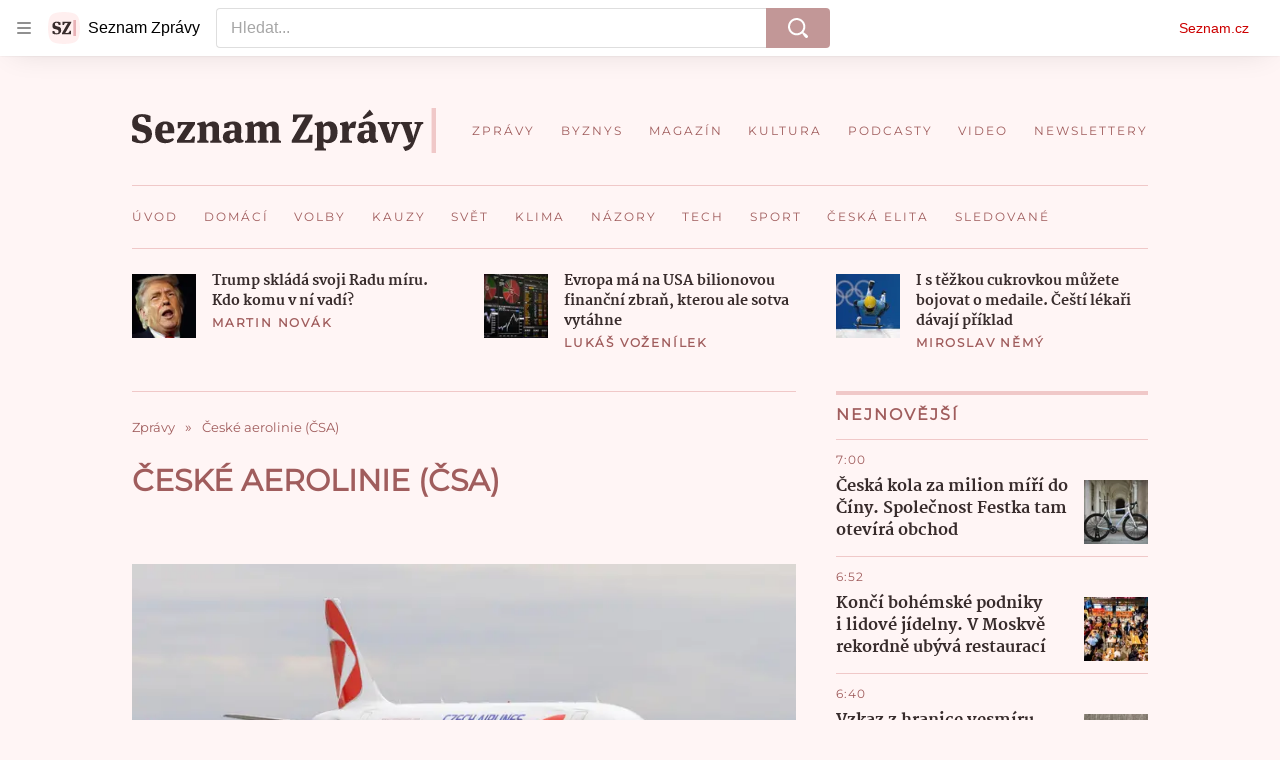

--- FILE ---
content_type: text/html; charset=utf-8
request_url: https://www.seznamzpravy.cz/tag/ceske-aerolinie-csa-1120
body_size: 103130
content:
<!doctype html>
<html lang="cs"><head><link as="font" crossorigin="anonymous" href="https://d39-a.sdn.cz/d_39/c_static_oW_A/kPWmeC9soBDmlC1WqCeB505/3e10/martel-extrabold.woff2" rel="preload" type="font/woff2"/><link as="font" crossorigin="anonymous" href="https://d39-a.sdn.cz/d_39/c_static_oW_A/nOzqs9nZOdDqrDkVkCeB5OP/55e3/montserrat-regular-webfont.woff2" rel="preload" type="font/woff2"/><link as="font" crossorigin="anonymous" href="https://d39-a.sdn.cz/d_39/c_static_oW_A/kPWmeC9soBDmlC1WqCeB505/3e10/martel-regular.woff2" rel="preload" type="font/woff2"/><meta charSet="utf-8"/><meta content="IE=edge" http-equiv="X-UA-Compatible"/><meta name="theme-color" content="#fff5f5"/><title>České aerolinie (ČSA):  Historie a zajímavosti</title><link data-ima-meta rel="canonical" href="https://www.seznamzpravy.cz/tag/ceske-aerolinie-csa-1120" /><link data-ima-meta rel="previewimage" href="https://d39-a.sdn.cz/d_39/c_img_H_L/pE2DZf.jpeg?fl=cro,0,52,1000,562%7Cres,1200,,1%7Cwebp,75" /><meta data-ima-meta name="description" content="Všechny články k tématu České aerolinie (ČSA)" /><meta data-ima-meta name="keywords" content="České Aerolinie, Smartwings, Letiště Praha, Letecká doprava, Letecké společnosti" /><meta data-ima-meta name="robots" content="index, follow" /><meta data-ima-meta name="viewport" content="width=device-width, initial-scale=1, minimum-scale=1, viewport-fit=cover" /><meta data-ima-meta name="twitter:title" content="České aerolinie (ČSA) - Seznam Zprávy" /><meta data-ima-meta name="twitter:description" content="Všechny články k tématu České aerolinie (ČSA)" /><meta data-ima-meta name="twitter:card" content="summary" /><meta data-ima-meta name="twitter:image" content="https://d39-a.sdn.cz/d_39/c_img_H_L/pE2DZf.jpeg?fl=cro,0,52,1000,562%7Cres,1200,,1%7Cwebp,75" /><meta data-ima-meta name="twitter:url" content="https://www.seznamzpravy.cz/tag/ceske-aerolinie-csa-1120" /><meta data-ima-meta property="og:title" content="České aerolinie (ČSA) - Seznam Zprávy" /><meta data-ima-meta property="og:description" content="Všechny články k tématu České aerolinie (ČSA)" /><meta data-ima-meta property="og:type" content="website" /><meta data-ima-meta property="og:image" content="https://d39-a.sdn.cz/d_39/c_img_H_L/pE2DZf.jpeg?fl=cro,0,52,1000,562%7Cres,1200,,1%7Cwebp,75" /><meta data-ima-meta property="og:url" content="https://www.seznamzpravy.cz/tag/ceske-aerolinie-csa-1120" />
<link crossorigin="anonymous" rel="manifest" href="https://d39-a.sdn.cz/d_39/c_static_oW_A/nOzqs9nZOdBZAD9XJCeB4qy/fbe6/site.webmanifest">
<link crossorigin="anonymous" rel="icon" href="https://d39-a.sdn.cz/d_39/c_static_oW_A/nOzqs9nZOdBZAD9XJCeB4qy/fbe6/favicon.ico" sizes="32x32">
<link crossorigin="anonymous" rel="icon" href="https://d39-a.sdn.cz/d_39/c_static_oW_A/nOzqs9nZOdBZAD9XJCeB4qy/fbe6/favicon.svg" type="image/svg+xml">
<link crossorigin="anonymous" rel="apple-touch-icon" href="https://d39-a.sdn.cz/d_39/c_static_oW_A/nOzqs9nZOdBZAD9XJCeB4qy/fbe6/apple-touch-icon.png">
<link rel="preload" href="https://d39-a.sdn.cz/d_39/c_static_gX_F/vjMGM/seznam-zpravy-logo.svg" as="image" type="image/svg+xml">
<link rel="preload" href="https://d39-a.sdn.cz/d_39/c_static_gT_F/ioiCY/seznam-zpravy-icon.svg" as="image" type="image/svg+xml">
<link rel="preconnect" href="https://d94-a.sdn.cz" />
<link rel="preconnect" href="https://d795-a.sdn.cz" />
<link rel="preconnect" href="https://d39-a.sdn.cz" />
<link rel="preconnect" href="https://api-web.seznamzpravy.cz" />
<meta name="seznam-wmt" content=k7BcT9sYgTJQhBhcrzBOrTzdZO8M0fqg><link crossorigin="crossorigin" href="https://share.seznam.cz/report/zpravy/web" rel="preconnect"/><link crossorigin="crossorigin" href="https://api-web.seznamzpravy.cz/v1" rel="preconnect"/><link as="style" href="//d39-a.sdn.cz/d_39/c_static_p7_A/nDJ4VEZEqDjvpWVrdFcLnST/17d3/static/css/app.b483ec04a824ac2d.css" rel="preload" type="text/css" /><link href="//d39-a.sdn.cz/d_39/c_static_p7_A/nDJ4VEZEqDjvpWVrdFcLnST/17d3/static/css/app.b483ec04a824ac2d.css" rel="stylesheet" onerror="this.onerror=null;this.href='/pro/static/css/app.b483ec04a824ac2d.css';" /><script id="ima-revival-settings">(function (root) {
      root.$Debug = false;
      root.$IMA = root.$IMA || {};
      $IMA.SPA = false;
      $IMA.SPAPrefetch = false;
      $IMA.$PublicPath = "//d39-a.sdn.cz/d_39/c_static_p7_A/nDJ4VEZEqDjvpWVrdFcLnST/17d3/";
      $IMA.$RequestID = "mknjanmu-qc.h6qsz38tb-9a045e2c-0c1b-40c9-bfaa-d66ae033ec1d";
      $IMA.$Language = "cs";
      $IMA.$Env = "prod";
      $IMA.$Debug = false;
      $IMA.$Version = "16.0.0";
      $IMA.$App = {"externalApiUrl":"https://api-web.seznamzpravy.cz/v1","features":{"allowedABTests":true,"disableStaticContentSandbox":false,"discussionLide":true,"noIndex":false,"isWebPSupported":true,"isAvifSupported":false},"scrambleCss":{"hashTable":[["hide","tpl","ogm","el","atm","increasing","focus","mol","grey","animate","twitter","ribbon","page"],["scroll-bars","royalty-header","article-layout","content","button-primary","article-card__container","article-card__media","article-card__content","article-card__title","headline","article-card__container--is-advert","article-card__meta-information","link","specificity-override","background-container","background-container--white","background-container--red","component-title","headline-h2","component-title--has-line-after","component-title--has-line-before","button","ellipsis--single-line","ellipsis--multi-line","ellipsis--multi-line-2","ellipsis--multi-line-3","ellipsis--multi-line-4","ellipsis--multi-line-6","font-family--secondary","label--red","label--brown","label--pink","no-scroll","position-relative","text__generous--secondary","overflow","loaded","responsive","placeholder","fill","loader","loader-animation","loader-animation-black","loader-animation-white","layout-responsive","layout-fill","image","loader-center","crossdomain-service","crossdomain-service__icon","text-decorator__style--bold","text-decorator__style--italic","text-decorator__style--subscript","text-decorator__style--superscript","text-decorator__style--underline","accessibility-header","facebook-share","facebook-share__icon","avatar__icon","icon-mask__border","avatar","icon_author-placeholder","icon_author-placeholder--light","icon","label","info-link","link-icon","lock--unlocked","lock--locked","lock--unavailable","login-restricted","login-restricted__dialog","login-restricted__dialog__button","login-restricted__dialog__icon","login-restricted__dialog__text","video-media-item","video-media-item__player-container","pixel","toggle","visible","toggle--disabled","toggle__switch","toggle__input","tts-info","tts-info__icon","tts-info__login-link","tts-play-btn","tts-play-btn__play-btn","tts-play-btn__pause-btn","tts-play-btn__advert","tts-play-btn__duration","twitter-share","twitter-share__icon","video-expired-poster","video-expired-poster__expire-message-container","video-expired-poster__expire-message-icon","video-expired-poster__expire-message-text","video-loading-poster","video-loading-poster--regression","merkur-error","merkur-error__text","merkur-error__button","merkur-error__debug","merkur-placeholder","merkur-placeholder__loader","specificity","iframe-player","iframe-player__iframe","avatar-with-lock__lock","avatar-with-lock","lock","content-access-button__disabled","content-access-button__link","dialog-wrapper","discussion-link","discussion-link__icon","info-bubble","info-bubble__inside","info-bubble__icon","info-bubble__text","info-paragraph","info-paragraph__icon","screen-reader","image-placeholder--rounded-corners","image-placeholder--circular","text-placeholder","text-placeholder--big","text-placeholder--medium","text-placeholder--small","text-placeholder--w-100-p","text-placeholder--w-80-p","text-placeholder--w-60-p","text-placeholder--w-40-p","text-placeholder--w-15-p","seznam-like-button","seznam-discussion-link","seznam-discussion-link__icon","seznam-discussion-link__count","seznam-subscribe-button","expand-button","expand-button-disabled","headline-h1","headline-h3","headline-h4","headline-h5","paragraph","paragraph-align-right","media-item-image","media-item-image-caption","media-item-image-caption-box","media-item-image-caption-text","media-item-image-overlay-text","media-item-image-overlay-text-highlight","merkur-error__button--disabled","image-placeholder--color-dark","image-placeholder--color-light","image-placeholder--color-medium","text-placeholder--color-dark","text-placeholder--color-light","text-placeholder--color-medium","live-label","live-label__dot","live-label__text","advert-content","advert-container","advert","gambling-warning","gambling-warning__icon","gambling-warning__text","native-advert-wrapper","rich-content--for-article","banner__link","banner__commercial-title","banner__tag","banner__tag-title","banner__caption-text","banner__caption-author","embed","embed__accessibility","embed__accessibility--bottom","embed--fixed-height","iframe","figure__caption--hidden","figure__caption-author","figure__paid-content","media-item-image-events","figure","xpc-product","xpc-product__inactive-product","xpc-product_active-product-info__prompt-text","xpc-product_active-product-info__teaser","xpc-product_active-product-info__login-link","xpc-product_active-product-info__title","content-access-button","gallery__preview-main-image","gallery__preview-bar","gallery__preview-image","gallery__preview-image-last","gallery__preview-background","gallery__preview-foreground","gallery__preview-rest-container","gallery__preview-rest","gallery__preview-rest-icon","gallery__image-link","gallery__image-container","gallery__images-container","gallery__advert-container","gallery__expanded-container","figure__media","link-box","link-box__link","link-box__icon","link-box__text","list","li","list-ol","login-restriction-wrapper","login-restriction-wrapper__cover","login-restriction-wrapper__dialog","login-restriction-wrapper__text","login-restriction-wrapper__button","podcast-embed","podcast-embed_placeholder","podcast-embed_placeholder__header","podcast-embed_placeholder__image","podcast-embed_placeholder__play-button","poll__answer","poll__answer-text","poll__answer-result","poll__answer-percent","poll__login","poll__login-link","poll__login-icon","poll__progress-bar","poll__progress-bar-container","poll__progress-bar-block","poll__progress-bar-hundred","poll__progress-bar-thirty","poll__progress-bar-ten","poll__progress-bar-five","poll__progress-bar-one","poll__progress-bar-point-three","poll__progress-bar-point-one","poll--disabled","quiz__question","quiz__question__title","quiz__submit-wrapper","quiz__submit-button","quiz__evaluation","quiz__evaluation__title","quiz__evaluation__description","quiz__evaluation__image","quiz__evaluation__share-buttons","quiz","quiz__form--evaluated","quiz-answer__title","quiz__question__title-image","quiz-answer","quiz-answer__label","quiz-answer__radiowrapper","icon__article-molecules-radio-button","icon__article-molecules-radio-button__dot","icon__article-molecules-radio-button__border","quiz-answer__textwrapper","quiz-answer__description","quiz-answer__text-image","quiz-answer__answer-icon","icon__article-molecules-check","quiz-answer--answered","quiz-answer--correct","quiz-answer--incorrect","show-all-button","show-all-button__button","static-content__iframe-container","table","table__table","table__cell--bold","table__cell--underline","table__cell--italic","table__cell--text-left","table__cell--text-center","table__cell--text-right","video-gallery__button","video-gallery__count","video-gallery__media-image-container","video-gallery__media-image-container--selected","video-gallery__media-label","video-gallery__media-title","video-gallery__media-source","video-gallery__scroll","video-gallery__thumb","video-gallery__thumb--selected","video-gallery__media-image","video-gallery__thumbs","video-gallery__thumbs-container","video-gallery__time","video-gallery__title","video-gallery__arrow","video-gallery__scroll--next","author_content","author_content__info-wrapper","author_content--indented","author_photos","author_photos__photo","author_subscribe-btn-modal","author_subscribe-btn-modal__btn","author_subscribe-btn-modal__icon","author_subscribe-btn-modal__modal","author-badge","author-badge__name","author-badge__photo","author-badge__role","seznam-recommends-item","seznam-recommends-item__link","seznam-recommends-item__text-box","seznam-recommends-item__image","seznam-recommends-item__image-sizer","seznam-recommends-item__service-name","seznam-recommends-item__additional-type","seznam-recommends-item__title","seznam-recommends-item__label--is-advert","seznam-recommends-item__label--is-service","seznam-recommends-item__label-link","donate","donate__button","donate__button-icon","donate__question-mark","donate-promo","donate-promo__icon","donate-promo__content","donate-promo__text","dropdown-list_option-item","dropdown-list_option-item__link","dropdown-list","dropdown-list_options-wrapper","collapsible","collapsible__summary","collapsible__icon","","epub-dialog","epub-dialog__content","epub-dialog__headline","epub-dialog__icon","epub-dialog__close","epub-dialog__button","kindle-email-form","kindle-email-form__input","kindle-email-form__input--invalid","kindle-email-form__invalid","kindle-email-form__button","carousel__panel","carousel__container","carousel__container--moving","carousel__controls","carousel__controls--hidden","carousel__controls-prev","carousel__controls-next","carousel__item","carousel__item-wrapper","carousel__item-title","carousel__dot-navigation","carousel__dot-navigation-item","carousel__dot-navigation-item--active","carousel__slide-counter","carousel","lightbox","lightbox__list","lightbox__list-image","lightbox__caption","lightbox__caption--hidden","lightbox__caption-text","lightbox__caption-author","lightbox__controls","lightbox__controls-text","lightbox__controls-button","lightbox__controls-button--hidden","lightbox__controls-button--previous","lightbox__controls-button--next","lightbox__item-image","lock-label","login-wall-dialog-content","login-wall-dialog-content__icon","login-wall-dialog-content__title","login-wall-dialog-content__register","login-wall-dialog-content__register-link","paid-dialog-content","paid-dialog-content__icon","restricted-content-dialog","restricted-content-dialog--align-to-top","restricted-content-dialog--align-to-bottom","restricted-content-dialog--fix-to-window","restricted-content-dialog--static","restricted-content","xpc-product_active-product-info__author","xpc-product_active-product-info__description","xpc-product_active-product-info__unlocked","xpc-product_active-product-info__unlocked-icon","xpc-product_active-product-info__unlocked-text","xpc-product__loader-teaser","seo-footer","seo-footer__group","seo-footer__item","seo-footer__link","seo-footer__list","seo-footer__logo","seo-footer__separator","seo-footer__title","seo-footer__group--additional","epub-button","epub-button__icon","epub-button__button","epub-button__dropdown","dropdown-list__option","dropdown-list__option-link","dropdown-list--open","epub-button__shade","social-share-buttons","social-share-buttons__share-button","icon__atoms-facebook","icon__atoms-twitter","social-share-popover","social-share-popover__icon","social-share-popover__button","social-share-popover__dropdown","shared-timeline__title","shared-timeline__articles-wrapper","shared-timeline-item__link","shared-timeline-item__media","shared-timeline-item__title","shared-timeline-item__bottom-gradient","subscription-placeholder","subscription-placeholder__headline","subscription-placeholder__headline--no-image","subscription-placeholder__picture","subscription-placeholder__login","assign-email","assign-email__button","assign-email__diff-acc-prompt","edit-link","restriction-wrapper","restriction-wrapper__embed-cover","tiktok-post__wrapper","article-timeline","article-timeline-advert","article-timeline-commercial","article-content","rich-content","self-promo","advert--mobile-square","timeline-item--advert-mobile-square","advert-mobile-square","advert-mobile-square-640","figure__caption","gallery","list-ul","poll","poll__question","poll__title","poll__votes-count","quiz__form","quiz__encouragement-to-submit","quiz__encouragement-to-share","quiz__evaluation__results","quote","quote__author","quote__date","quote__footer","quote__quote","table__cell","table__cell--predefined-style-0","table__cell--predefined-style-1","table__cell--predefined-style-3","table__cell--predefined-style-4","author--multiple-authors","author_names","author_names__name","icon_author-placeholder--dark","footer-items_list-item","merkur-widget","subscription-placeholder__login--disabled","instagram-post","twitter-tweet","tweet","article-card__intro","article-card__meta-information--placeholder-mode","article-card__story-latest-posts","article-card__story-post-item","article-card__story-post-item-time","article-card__story-post-item-link","article-card__story-post-item-title","article-card__story-posts-timeline-link","card-meta","card-meta__authors-wrapper","author","crossdomain-document-link","document-links","document-links__title","document-link","document-meta","document-meta__tags","document-meta__tags--left-side","document-meta__tags--right-side","documents-list","documents-list__document","documents-list__icon","documents-list__document-title","empty-space","empty-space-1","empty-space-2","empty-space-4","empty-space-8","empty-space-16","empty-space-32","infobox","post-card","poll-wrapper","timeline-advert__image","timeline-advert__image-fill","timeline-advert__info","timeline-advert__info-icon","timeline-advert__info-text","timeline-story-advert","post-card__meta-information","post-card__title","post-card__content","post-card__title--is-in-story","post-card__title--is-not-in-story","post-card__rich-content","post-card__story-article-link","post-card--is-not-in-story","logo","timeline-item","timeline-item--with-tags","timeline-item__head","timeline-item--story","timeline-item__body","timeline-item--placeholder","timeline-separator","advert-layout","advert-sticky","advert-skyscraper","advert-sponsor","advert-really-sticky","advert-not-available","advert-align-to-top","advert-align-to-bottom","advert-fix-to-window","royalty-sidebar","advert-adaptable","advert-repeating","branding-static-advert","branding-static-advert-sklik","advert-leaderboard","advert-branding","branding-sizer--auto","text-to-speech","text-to-speech--active","text-to-speech__width-container","text-to-speech__close-button","article-author","article-author__authors-labels","article-author__info-paragraph","article-author__","article-author__button-slot-before","article-author__button-slot-after","article-author__social-wrapper","article-author__tts-wrapper","article-author-header","article-author-header--two-rows","article-author-header--large-author","article-author-header__top","article-author-header__top--column","article-author-header__top--row","article-author-header__top--multiple-authors","article-author-header__authors-labels","article-author-header__labels","article-author-header__button-slot-before","article-author-header__button-slot-after","article-author-header__social-wrapper","article-author-header__tts-wrapper","article-author-header__avatar","article-author-header__name","article-author-header__role","article-author-header__large-authors-labels","author-box","author-box__photo","author-box__actions","author-box__name","author-box__social-links","author-box__social-link","author-box__paragraph","author-box__role","author-box__bio","author-box__right-top-container","author-box__right-container","author-box__photo-with-border","icon-mask","authors-directory_author-breadcrumbs","authors-directory_author-breadcrumbs__title","authors-directory_author-breadcrumbs__letter","authors-directory_author-breadcrumbs__letter--link","authors-directory_author-breadcrumbs__letter--active","authors-directory","authors-directory__list","breadcrumb-navigation","breadcrumb-navigation__link","seznam-recommends__content","native-advert","seznam-recommends__item","headline--left","headline--center","headline--right","debug","author-xpc-products__section-title","seo-footer__seznam-logo","share-bar","share-bar__bubble","share-bar__bubble--without-like-button","share-bar__like","share-bar__discussion","share-bar__left","share-bar__right","share-bar__share","share-bar__share-buttons","share-bar__text","share-bar__text--hidden-on-mobile","subscribe","subscribe__button","subscribe-info","szn-discussion","related-tags__title","related-tags__item","related-tags__tag","leaderboard-timeline","shared-timeline__article","shared-timeline__item-placeholder","skyscraper-timeline","age-restriction-dialog","age-restriction-dialog__wrapper","age-restriction-dialog__arrow","age-restriction-dialog__body","age-restriction-dialog__body--storybook","age-restriction-dialog__content","age-restriction-dialog__logo","age-restriction-dialog__title","age-restriction-dialog_login-link","age-restriction-dialog_login-link__info","age-restriction-dialog_login-link__info-link","branding-layout","branding-loader","branding-sizer","branding-advert-code-iframe","branding-advert-creative","branding-advert-creative-background","branding-advert-iframe","branding-advert-iframe-2000","branding-page-content","branding-is-branding-shown","branding-narrow","branding__paw-container","advert-static","advert-article-sklik-outstream","content__empty","facebook-post","gallery__preview-container","social-like","article-perex","main-media","main-media__container","seznam-recommends","merkur","merkur-slot","service__icon-label","related-tags","branding","branding-advert","old-branding-advert","royalty-layout","king-mainHeader","branding-advert-narrow","king-top-content","king-middle-content","king-bottom-content","king-mainFooter","king-container","king-sidebar","actual-box","actual-box--mobile","actual-box__title","actual-box__item","actual-box__item-date","actual-box__item-body","actual-box__item-content","actual-box__item-media","actual-box__item-title","actual-box__section-link","article-layout--empty","article-container","article-header","article-header__title","article-backlink","article-backlink__arrow","article-backlink__link","article-offer","article-offer__article","article-offer__article-title","author-list","author-list__content","breadcrumb-navigation-wrapper--horizontal-line-separator","date-of-publication","date-of-publication__item","date-of-publication__date","date-of-publication__updated","desktop-menu","desktop-menu__","desktop-menu__item","desktop-menu__item--active","desktop-menu__list-container","desktop-menu__list","desktop-menu__list--bottom","desktop-menu__title","desktop-menu__list--top","desktop-menu__row","desktop-menu__row--bottom","desktop-menu__top-container","desktop-menu__logo","desktop-menu__select","desktop-menu__dropdown-list-options-wrapper","e-box","e-box__container","e-box__caption","e-box__text-box","e-box__top-article-title","e-box__top-article-title--placeholder","e-box__info-container","e-box__info","e-box__info--placeholder","e-box__meta","e-box__bottom-articles","e-box__article-cell","e-box__perex","e-box__seznam-native-caption-sizer","e-box__section-link-container","e-box__section-link","e-box__title-container","e-box__child-sections","e-box__child-section","error-disclaimer","error-disclaimer-close","error-disclaimer-clipboard-message","error-disclaimer-error-log","footer","footer__container","footer__link-list","footer__copyright-protected","footer__copyright-companies","footer__copyright-description","footer__socials-intro","footer__social-link-list","footer__social-link","footer__social-icon","footer__store-link","footer__store-link--ios","footer__store-icon","footer__store-icon--android","header","header--desktop-menu","horizontal-timeline","horizontal-timeline__content","horizontal-timeline__item","horizontal-timeline__item-media","horizontal-timeline__item-media-link","horizontal-timeline__item-content","horizontal-timeline__item-title","horizontal-timeline__item-title-link","horizontal-timeline__item-author","medium","related-documents","document-timeline","timeline_expand","timeline_expand--disabled","timeline_expand--prev","document-timeline--story","video-native","top-story","top-story__meta","top-story__authors","top-story__perex","top-story__author-placeholder","top-story__author-image-placeholder-container","top-story--placeholder","article-card","article-card__media-link","detail","error","error-content","error-title","error-text-content","error-footer","error-seznam","section","king-content","king-sidebar-container","king-middle-container","royalty-main","royalty-vendor-bottom","royalty-wideHeader","royalty-footer","royalty-branding","royalty-branding-bottom","header-topbar","advert-rectangle","king","headline-left","static-content","container","sklik"]]},"sznApiConfigs":{"currentEnv":[{"name":"zpravy","externalUrl":"https://api-web.seznamzpravy.cz/v1","apiExternalUrl":"https://api-external.seznamzpravy.cz/v1"},{"name":"novinky","externalUrl":"https://api-web.novinky.cz/v1","apiExternalUrl":"https://api-external.novinky.cz/v1"},{"name":"pocasi","externalUrl":"https://api-web.pocasi.seznam.cz/v1"},{"name":"weatherApi","externalUrl":"https://wapi.pocasi.seznam.cz/v2"},{"name":"xfeed","externalUrl":"https://api-web.clanky.seznam.cz/v1","apiExternalUrl":"https://api-external.clanky.seznam.cz/v1"},{"name":"super","externalUrl":"https://api-web.super.cz/v1","apiExternalUrl":"https://api-external.super.cz/v1"},{"name":"prozeny","externalUrl":"https://api-web.prozeny.cz/v1","apiExternalUrl":"https://api-external.prozeny.cz/v1"},{"name":"garaz","externalUrl":"https://api-web.garaz.cz/v1","apiExternalUrl":"https://api-external.garaz.cz/v1"},{"name":"sport","externalUrl":"https://api-web.sport.cz/v1","apiExternalUrl":"https://api-external.sport.cz/v1"},{"name":"blogy","externalUrl":"https://api-web.medium.seznam.cz/v1","apiExternalUrl":"https://api-external.medium.seznam.cz/v1"},{"name":"campus","externalUrl":"https://api-web.campus.seznamzpravy.cz/v1"},{"name":"seoApi","externalUrl":"https://share.seznam.cz/seoapi/public"},{"name":"xpc","externalUrl":"https://share.seznam.cz/xpc/v1/api/public"}],"prod":[{"name":"zpravy","externalUrl":"https://api-web.seznamzpravy.cz/v1","apiExternalUrl":"https://api-external.seznamzpravy.cz/v1"},{"name":"novinky","externalUrl":"https://api-web.novinky.cz/v1","apiExternalUrl":"https://api-external.novinky.cz/v1"},{"name":"pocasi","externalUrl":"https://api-web.pocasi.seznam.cz/v1"},{"name":"weatherApi","externalUrl":"https://wapi.pocasi.seznam.cz/v2"},{"name":"xfeed","externalUrl":"https://api-web.clanky.seznam.cz/v1","apiExternalUrl":"https://api-external.clanky.seznam.cz/v1"},{"name":"super","externalUrl":"https://api-web.super.cz/v1","apiExternalUrl":"https://api-external.super.cz/v1"},{"name":"prozeny","externalUrl":"https://api-web.prozeny.cz/v1","apiExternalUrl":"https://api-external.prozeny.cz/v1"},{"name":"garaz","externalUrl":"https://api-web.garaz.cz/v1","apiExternalUrl":"https://api-external.garaz.cz/v1"},{"name":"sport","externalUrl":"https://api-web.sport.cz/v1","apiExternalUrl":"https://api-external.sport.cz/v1"},{"name":"blogy","externalUrl":"https://api-web.medium.seznam.cz/v1","apiExternalUrl":"https://api-external.medium.seznam.cz/v1"},{"name":"campus","externalUrl":"https://api-web.campus.seznamzpravy.cz/v1"},{"name":"seoApi","externalUrl":"https://share.seznam.cz/seoapi/public"},{"name":"xpc","externalUrl":"https://share.seznam.cz/xpc/v1/api/public"}]},"userFlags":{"sbr":false}};
      $IMA.$Protocol = "https:";
      $IMA.$Host = "www.seznamzpravy.cz";
      $IMA.$Root = "";
      $IMA.$LanguagePartPath = "";
    })(typeof window !== 'undefined' && window !== null ? window : global);
    </script>
    <script>
      window.$IMA = window.$IMA || {};
      window.$IMA.Runner = {
        onError: function (error) {
          if (window.$Debug) {
            if (window.__IMA_HMR && window.__IMA_HMR.emitter) {
              window.__IMA_HMR.emitter.emit('error', { error: error });
            } else {
              console.error(error);
            }
          }

          fetch('https://share.seznam.cz/report/zpravy/web', {
            method: 'POST',
            headers: {
              'Content-Type': 'application/json'
            },
            body: JSON.stringify({
              $type: 'error:runner',
              referrer: document.referrer,
              url: location.href,
              params: {},
              name: error.name,
              message: error.message,
              stack: error.stack
            })
          });
        },
        onUnsupported: function () {
          fetch('https://share.seznam.cz/report/zpravy/web', {
            method: 'POST',
            headers: {
              'Content-Type': 'application/json'
            },
            body: JSON.stringify({
              $type: 'client:legacy',
              unsupported: true
            })
          });
        },
      };

      if (!window.fetch) {
        window.$IMA.Runner.scripts = ['https://d50-a.sdn.cz/d_50/c_static_gZ_D/fRbG8/js/fetch-polyfill.js'];
      }
    </script>
    <script id="ima-runner">var e;(e="undefined"!=typeof window&&null!==window?window:global).$IMA=e.$IMA||{},e.$IMA.Runner=function(e){for(var r=Object(e),n=1;n<arguments.length;n++){var t=arguments[n];if(null!=t)for(var i in t)Object.prototype.hasOwnProperty.call(t,i)&&(r[i]=t[i])}return r}({isEsVersion:!1,scriptResources:JSON.parse("{\"scripts\":[[\"//d39-a.sdn.cz/d_39/c_static_p7_A/nDJ4VEZEqDjvpWVrdFcLnST/17d3/static/js/app.bundle.79ea7dbdc44a6c4f.js\",{\"async\":\"\",\"crossorigin\":\"anonymous\",\"fallback\":\"/pro/static/js/app.bundle.79ea7dbdc44a6c4f.js\"}],[\"//d39-a.sdn.cz/d_39/c_static_p7_A/nDJ4VEZEqDjvpWVrdFcLnST/17d3/static/js/locale/cs.8f02bf3d89276c7e.js\",{\"async\":\"\",\"crossorigin\":\"anonymous\",\"fallback\":\"/pro/static/js/locale/cs.8f02bf3d89276c7e.js\"}]],\"esScripts\":[[\"//d39-a.sdn.cz/d_39/c_static_p7_A/nDJ4VEZEqDjvpWVrdFcLnST/17d3/static/js.es/app.bundle.c8804eb8175871c3.js\",{\"async\":\"\",\"crossorigin\":\"anonymous\",\"fallback\":\"/pro/static/js.es/app.bundle.c8804eb8175871c3.js\"}],[\"//d39-a.sdn.cz/d_39/c_static_p7_A/nDJ4VEZEqDjvpWVrdFcLnST/17d3/static/js.es/locale/cs.722ca59741a83a49.js\",{\"async\":\"\",\"crossorigin\":\"anonymous\",\"fallback\":\"/pro/static/js.es/locale/cs.722ca59741a83a49.js\"}]]}"),scripts:[],loadedScripts:[],testScripts:{scripts:['return typeof AbortController !== "undefined"',"return (() => { const o = { t: 1 }; return { ...o }; })() && (async () => ({}))() && !!Object.values"],esScripts:['return typeof Promise.withResolvers === "function"','return typeof Object.groupBy === "function"']},initScripts:function(){var r=e.$IMA.Runner,n=e.document.head;function t(e){try{return!!Function(e)()}catch(e){return!1}}if(r.scriptResources.esScripts&&r.testScripts.esScripts.every(t))r.isEsVersion=!0,Array.prototype.push.apply(r.scripts,r.scriptResources.esScripts);else{if(!(r.scriptResources.scripts&&r.testScripts.scripts.every(t)))return r.onUnsupported();Array.prototype.push.apply(r.scripts,r.scriptResources.scripts)}Array.isArray(r.scripts)&&r.scripts.forEach(function t(i){var o=e.document.createElement("script");if("string"==typeof i)o.src=i;else{var a=i[0],u=i[1];o.src=a,Object.keys(u).forEach(function(e){"fallback"===e&&u.fallback?o.onerror=function(){var e={};Object.keys(u).forEach(function(r){"fallback"!==r&&(e[r]=u[r])}),t([u.fallback,e])}:o.setAttribute(e,u[e])})}o.onload=function(){r.onLoad(i)},n.appendChild(o)})},run:function(){var r=e.$IMA.Runner;try{r.isEsVersion?Function(`/******/ (() => { // webpackBootstrap
/******/ 	"use strict";
/******/ 	var __webpack_modules__ = ({});
/************************************************************************/
/******/ 	// The module cache
/******/ 	var __webpack_module_cache__ = {};
/******/ 	
/******/ 	// The require function
/******/ 	function __webpack_require__(moduleId) {
/******/ 		// Check if module is in cache
/******/ 		var cachedModule = __webpack_module_cache__[moduleId];
/******/ 		if (cachedModule !== undefined) {
/******/ 			return cachedModule.exports;
/******/ 		}
/******/ 		// Create a new module (and put it into the cache)
/******/ 		var module = __webpack_module_cache__[moduleId] = {
/******/ 			id: moduleId,
/******/ 			loaded: false,
/******/ 			exports: {}
/******/ 		};
/******/ 	
/******/ 		// Execute the module function
/******/ 		__webpack_modules__[moduleId].call(module.exports, module, module.exports, __webpack_require__);
/******/ 	
/******/ 		// Flag the module as loaded
/******/ 		module.loaded = true;
/******/ 	
/******/ 		// Return the exports of the module
/******/ 		return module.exports;
/******/ 	}
/******/ 	
/******/ 	// expose the modules object (__webpack_modules__)
/******/ 	__webpack_require__.m = __webpack_modules__;
/******/ 	
/************************************************************************/
/******/ 	/* webpack/runtime/chunk loaded */
/******/ 	(() => {
/******/ 		var deferred = [];
/******/ 		__webpack_require__.O = (result, chunkIds, fn, priority) => {
/******/ 			if(chunkIds) {
/******/ 				priority = priority || 0;
/******/ 				for(var i = deferred.length; i > 0 && deferred[i - 1][2] > priority; i--) deferred[i] = deferred[i - 1];
/******/ 				deferred[i] = [chunkIds, fn, priority];
/******/ 				return;
/******/ 			}
/******/ 			var notFulfilled = Infinity;
/******/ 			for (var i = 0; i < deferred.length; i++) {
/******/ 				var [chunkIds, fn, priority] = deferred[i];
/******/ 				var fulfilled = true;
/******/ 				for (var j = 0; j < chunkIds.length; j++) {
/******/ 					if ((priority & 1 === 0 || notFulfilled >= priority) && Object.keys(__webpack_require__.O).every((key) => (__webpack_require__.O[key](chunkIds[j])))) {
/******/ 						chunkIds.splice(j--, 1);
/******/ 					} else {
/******/ 						fulfilled = false;
/******/ 						if(priority < notFulfilled) notFulfilled = priority;
/******/ 					}
/******/ 				}
/******/ 				if(fulfilled) {
/******/ 					deferred.splice(i--, 1)
/******/ 					var r = fn();
/******/ 					if (r !== undefined) result = r;
/******/ 				}
/******/ 			}
/******/ 			return result;
/******/ 		};
/******/ 	})();
/******/ 	
/******/ 	/* webpack/runtime/compat get default export */
/******/ 	(() => {
/******/ 		// getDefaultExport function for compatibility with non-harmony modules
/******/ 		__webpack_require__.n = (module) => {
/******/ 			var getter = module && module.__esModule ?
/******/ 				() => (module['default']) :
/******/ 				() => (module);
/******/ 			__webpack_require__.d(getter, { a: getter });
/******/ 			return getter;
/******/ 		};
/******/ 	})();
/******/ 	
/******/ 	/* webpack/runtime/define property getters */
/******/ 	(() => {
/******/ 		// define getter functions for harmony exports
/******/ 		__webpack_require__.d = (exports, definition) => {
/******/ 			for(var key in definition) {
/******/ 				if(__webpack_require__.o(definition, key) && !__webpack_require__.o(exports, key)) {
/******/ 					Object.defineProperty(exports, key, { enumerable: true, get: definition[key] });
/******/ 				}
/******/ 			}
/******/ 		};
/******/ 	})();
/******/ 	
/******/ 	/* webpack/runtime/ensure chunk */
/******/ 	(() => {
/******/ 		__webpack_require__.f = {};
/******/ 		// This file contains only the entry chunk.
/******/ 		// The chunk loading function for additional chunks
/******/ 		__webpack_require__.e = (chunkId) => {
/******/ 			return Promise.all(Object.keys(__webpack_require__.f).reduce((promises, key) => {
/******/ 				__webpack_require__.f[key](chunkId, promises);
/******/ 				return promises;
/******/ 			}, []));
/******/ 		};
/******/ 	})();
/******/ 	
/******/ 	/* webpack/runtime/get javascript chunk filename */
/******/ 	(() => {
/******/ 		// This function allow to reference async chunks
/******/ 		__webpack_require__.u = (chunkId) => {
/******/ 			// return url for filenames not based on template
/******/ 			if (chunkId === "vendors") return "static/js.es/chunk." + chunkId + ".9e0a184b4d4115e3.js";
/******/ 			// return url for filenames based on template
/******/ 			return undefined;
/******/ 		};
/******/ 	})();
/******/ 	
/******/ 	/* webpack/runtime/get mini-css chunk filename */
/******/ 	(() => {
/******/ 		// This function allow to reference async chunks
/******/ 		__webpack_require__.miniCssF = (chunkId) => {
/******/ 			// return url for filenames based on template
/******/ 			return undefined;
/******/ 		};
/******/ 	})();
/******/ 	
/******/ 	/* webpack/runtime/hasOwnProperty shorthand */
/******/ 	(() => {
/******/ 		__webpack_require__.o = (obj, prop) => (Object.prototype.hasOwnProperty.call(obj, prop))
/******/ 	})();
/******/ 	
/******/ 	/* webpack/runtime/load script */
/******/ 	(() => {
/******/ 		var inProgress = {};
/******/ 		var dataWebpackPrefix = "zpravy-web:";
/******/ 		// loadScript function to load a script via script tag
/******/ 		__webpack_require__.l = (url, done, key, chunkId) => {
/******/ 			if(inProgress[url]) { inProgress[url].push(done); return; }
/******/ 			var script, needAttach;
/******/ 			if(key !== undefined) {
/******/ 				var scripts = document.getElementsByTagName("script");
/******/ 				for(var i = 0; i < scripts.length; i++) {
/******/ 					var s = scripts[i];
/******/ 					if(s.getAttribute("src") == url || s.getAttribute("data-webpack") == dataWebpackPrefix + key) { script = s; break; }
/******/ 				}
/******/ 			}
/******/ 			if(!script) {
/******/ 				needAttach = true;
/******/ 				script = document.createElement('script');
/******/ 		
/******/ 				script.charset = 'utf-8';
/******/ 				if (__webpack_require__.nc) {
/******/ 					script.setAttribute("nonce", __webpack_require__.nc);
/******/ 				}
/******/ 				script.setAttribute("data-webpack", dataWebpackPrefix + key);
/******/ 		
/******/ 				script.src = url;
/******/ 			}
/******/ 			inProgress[url] = [done];
/******/ 			var onScriptComplete = (prev, event) => {
/******/ 				// avoid mem leaks in IE.
/******/ 				script.onerror = script.onload = null;
/******/ 				clearTimeout(timeout);
/******/ 				var doneFns = inProgress[url];
/******/ 				delete inProgress[url];
/******/ 				script.parentNode && script.parentNode.removeChild(script);
/******/ 				doneFns && doneFns.forEach((fn) => (fn(event)));
/******/ 				if(prev) return prev(event);
/******/ 			}
/******/ 			var timeout = setTimeout(onScriptComplete.bind(null, undefined, { type: 'timeout', target: script }), 120000);
/******/ 			script.onerror = onScriptComplete.bind(null, script.onerror);
/******/ 			script.onload = onScriptComplete.bind(null, script.onload);
/******/ 			needAttach && document.head.appendChild(script);
/******/ 		};
/******/ 	})();
/******/ 	
/******/ 	/* webpack/runtime/make namespace object */
/******/ 	(() => {
/******/ 		// define __esModule on exports
/******/ 		__webpack_require__.r = (exports) => {
/******/ 			if(typeof Symbol !== 'undefined' && Symbol.toStringTag) {
/******/ 				Object.defineProperty(exports, Symbol.toStringTag, { value: 'Module' });
/******/ 			}
/******/ 			Object.defineProperty(exports, '__esModule', { value: true });
/******/ 		};
/******/ 	})();
/******/ 	
/******/ 	/* webpack/runtime/node module decorator */
/******/ 	(() => {
/******/ 		__webpack_require__.nmd = (module) => {
/******/ 			module.paths = [];
/******/ 			if (!module.children) module.children = [];
/******/ 			return module;
/******/ 		};
/******/ 	})();
/******/ 	
/******/ 	/* webpack/runtime/publicPath */
/******/ 	(() => {
/******/ 		__webpack_require__.p = "/pro/";
/******/ 	})();
/******/ 	
/******/ 	/* webpack/runtime/jsonp chunk loading */
/******/ 	(() => {
/******/ 		// no baseURI
/******/ 		
/******/ 		// object to store loaded and loading chunks
/******/ 		// undefined = chunk not loaded, null = chunk preloaded/prefetched
/******/ 		// [resolve, reject, Promise] = chunk loading, 0 = chunk loaded
/******/ 		var installedChunks = {
/******/ 			"runtime": 0
/******/ 		};
/******/ 		
/******/ 		__webpack_require__.f.j = (chunkId, promises) => {
/******/ 				// JSONP chunk loading for javascript
/******/ 				var installedChunkData = __webpack_require__.o(installedChunks, chunkId) ? installedChunks[chunkId] : undefined;
/******/ 				if(installedChunkData !== 0) { // 0 means "already installed".
/******/ 		
/******/ 					// a Promise means "currently loading".
/******/ 					if(installedChunkData) {
/******/ 						promises.push(installedChunkData[2]);
/******/ 					} else {
/******/ 						if("runtime" != chunkId) {
/******/ 							// setup Promise in chunk cache
/******/ 							var promise = new Promise((resolve, reject) => (installedChunkData = installedChunks[chunkId] = [resolve, reject]));
/******/ 							promises.push(installedChunkData[2] = promise);
/******/ 		
/******/ 							// start chunk loading
/******/ 							var url = __webpack_require__.p + __webpack_require__.u(chunkId);
/******/ 							// create error before stack unwound to get useful stacktrace later
/******/ 							var error = new Error();
/******/ 							var loadingEnded = (event) => {
/******/ 								if(__webpack_require__.o(installedChunks, chunkId)) {
/******/ 									installedChunkData = installedChunks[chunkId];
/******/ 									if(installedChunkData !== 0) installedChunks[chunkId] = undefined;
/******/ 									if(installedChunkData) {
/******/ 										var errorType = event && (event.type === 'load' ? 'missing' : event.type);
/******/ 										var realSrc = event && event.target && event.target.src;
/******/ 										error.message = 'Loading chunk ' + chunkId + ' failed.\\n(' + errorType + ': ' + realSrc + ')';
/******/ 										error.name = 'ChunkLoadError';
/******/ 										error.type = errorType;
/******/ 										error.request = realSrc;
/******/ 										installedChunkData[1](error);
/******/ 									}
/******/ 								}
/******/ 							};
/******/ 							__webpack_require__.l(url, loadingEnded, "chunk-" + chunkId, chunkId);
/******/ 						} else installedChunks[chunkId] = 0;
/******/ 					}
/******/ 				}
/******/ 		};
/******/ 		
/******/ 		// no prefetching
/******/ 		
/******/ 		// no preloaded
/******/ 		
/******/ 		// no HMR
/******/ 		
/******/ 		// no HMR manifest
/******/ 		
/******/ 		__webpack_require__.O.j = (chunkId) => (installedChunks[chunkId] === 0);
/******/ 		
/******/ 		// install a JSONP callback for chunk loading
/******/ 		var webpackJsonpCallback = (parentChunkLoadingFunction, data) => {
/******/ 			var [chunkIds, moreModules, runtime] = data;
/******/ 			// add "moreModules" to the modules object,
/******/ 			// then flag all "chunkIds" as loaded and fire callback
/******/ 			var moduleId, chunkId, i = 0;
/******/ 			if(chunkIds.some((id) => (installedChunks[id] !== 0))) {
/******/ 				for(moduleId in moreModules) {
/******/ 					if(__webpack_require__.o(moreModules, moduleId)) {
/******/ 						__webpack_require__.m[moduleId] = moreModules[moduleId];
/******/ 					}
/******/ 				}
/******/ 				if(runtime) var result = runtime(__webpack_require__);
/******/ 			}
/******/ 			if(parentChunkLoadingFunction) parentChunkLoadingFunction(data);
/******/ 			for(;i < chunkIds.length; i++) {
/******/ 				chunkId = chunkIds[i];
/******/ 				if(__webpack_require__.o(installedChunks, chunkId) && installedChunks[chunkId]) {
/******/ 					installedChunks[chunkId][0]();
/******/ 				}
/******/ 				installedChunks[chunkId] = 0;
/******/ 			}
/******/ 			return __webpack_require__.O(result);
/******/ 		}
/******/ 		
/******/ 		var chunkLoadingGlobal = globalThis["webpackChunkzpravy_web"] = globalThis["webpackChunkzpravy_web"] || [];
/******/ 		chunkLoadingGlobal.forEach(webpackJsonpCallback.bind(null, 0));
/******/ 		chunkLoadingGlobal.push = webpackJsonpCallback.bind(null, chunkLoadingGlobal.push.bind(chunkLoadingGlobal));
/******/ 	})();
/******/ 	
/************************************************************************/
/******/ 	
/******/ 	
/******/ })()
;`)():Function(`/******/ (() => { // webpackBootstrap
/******/ 	"use strict";
/******/ 	var __webpack_modules__ = ({});
/************************************************************************/
/******/ 	// The module cache
/******/ 	var __webpack_module_cache__ = {};
/******/ 	
/******/ 	// The require function
/******/ 	function __webpack_require__(moduleId) {
/******/ 		// Check if module is in cache
/******/ 		var cachedModule = __webpack_module_cache__[moduleId];
/******/ 		if (cachedModule !== undefined) {
/******/ 			return cachedModule.exports;
/******/ 		}
/******/ 		// Create a new module (and put it into the cache)
/******/ 		var module = __webpack_module_cache__[moduleId] = {
/******/ 			id: moduleId,
/******/ 			loaded: false,
/******/ 			exports: {}
/******/ 		};
/******/ 	
/******/ 		// Execute the module function
/******/ 		__webpack_modules__[moduleId].call(module.exports, module, module.exports, __webpack_require__);
/******/ 	
/******/ 		// Flag the module as loaded
/******/ 		module.loaded = true;
/******/ 	
/******/ 		// Return the exports of the module
/******/ 		return module.exports;
/******/ 	}
/******/ 	
/******/ 	// expose the modules object (__webpack_modules__)
/******/ 	__webpack_require__.m = __webpack_modules__;
/******/ 	
/************************************************************************/
/******/ 	/* webpack/runtime/chunk loaded */
/******/ 	(() => {
/******/ 		var deferred = [];
/******/ 		__webpack_require__.O = (result, chunkIds, fn, priority) => {
/******/ 			if(chunkIds) {
/******/ 				priority = priority || 0;
/******/ 				for(var i = deferred.length; i > 0 && deferred[i - 1][2] > priority; i--) deferred[i] = deferred[i - 1];
/******/ 				deferred[i] = [chunkIds, fn, priority];
/******/ 				return;
/******/ 			}
/******/ 			var notFulfilled = Infinity;
/******/ 			for (var i = 0; i < deferred.length; i++) {
/******/ 				var [chunkIds, fn, priority] = deferred[i];
/******/ 				var fulfilled = true;
/******/ 				for (var j = 0; j < chunkIds.length; j++) {
/******/ 					if ((priority & 1 === 0 || notFulfilled >= priority) && Object.keys(__webpack_require__.O).every((key) => (__webpack_require__.O[key](chunkIds[j])))) {
/******/ 						chunkIds.splice(j--, 1);
/******/ 					} else {
/******/ 						fulfilled = false;
/******/ 						if(priority < notFulfilled) notFulfilled = priority;
/******/ 					}
/******/ 				}
/******/ 				if(fulfilled) {
/******/ 					deferred.splice(i--, 1)
/******/ 					var r = fn();
/******/ 					if (r !== undefined) result = r;
/******/ 				}
/******/ 			}
/******/ 			return result;
/******/ 		};
/******/ 	})();
/******/ 	
/******/ 	/* webpack/runtime/compat get default export */
/******/ 	(() => {
/******/ 		// getDefaultExport function for compatibility with non-harmony modules
/******/ 		__webpack_require__.n = (module) => {
/******/ 			var getter = module && module.__esModule ?
/******/ 				() => (module['default']) :
/******/ 				() => (module);
/******/ 			__webpack_require__.d(getter, { a: getter });
/******/ 			return getter;
/******/ 		};
/******/ 	})();
/******/ 	
/******/ 	/* webpack/runtime/define property getters */
/******/ 	(() => {
/******/ 		// define getter functions for harmony exports
/******/ 		__webpack_require__.d = (exports, definition) => {
/******/ 			for(var key in definition) {
/******/ 				if(__webpack_require__.o(definition, key) && !__webpack_require__.o(exports, key)) {
/******/ 					Object.defineProperty(exports, key, { enumerable: true, get: definition[key] });
/******/ 				}
/******/ 			}
/******/ 		};
/******/ 	})();
/******/ 	
/******/ 	/* webpack/runtime/ensure chunk */
/******/ 	(() => {
/******/ 		__webpack_require__.f = {};
/******/ 		// This file contains only the entry chunk.
/******/ 		// The chunk loading function for additional chunks
/******/ 		__webpack_require__.e = (chunkId) => {
/******/ 			return Promise.all(Object.keys(__webpack_require__.f).reduce((promises, key) => {
/******/ 				__webpack_require__.f[key](chunkId, promises);
/******/ 				return promises;
/******/ 			}, []));
/******/ 		};
/******/ 	})();
/******/ 	
/******/ 	/* webpack/runtime/get javascript chunk filename */
/******/ 	(() => {
/******/ 		// This function allow to reference async chunks
/******/ 		__webpack_require__.u = (chunkId) => {
/******/ 			// return url for filenames not based on template
/******/ 			if (chunkId === "vendors") return "static/js/chunk." + chunkId + ".c4510c155e05eede.js";
/******/ 			// return url for filenames based on template
/******/ 			return undefined;
/******/ 		};
/******/ 	})();
/******/ 	
/******/ 	/* webpack/runtime/global */
/******/ 	(() => {
/******/ 		__webpack_require__.g = (function() {
/******/ 			if (typeof globalThis === 'object') return globalThis;
/******/ 			try {
/******/ 				return this || new Function('return this')();
/******/ 			} catch (e) {
/******/ 				if (typeof window === 'object') return window;
/******/ 			}
/******/ 		})();
/******/ 	})();
/******/ 	
/******/ 	/* webpack/runtime/hasOwnProperty shorthand */
/******/ 	(() => {
/******/ 		__webpack_require__.o = (obj, prop) => (Object.prototype.hasOwnProperty.call(obj, prop))
/******/ 	})();
/******/ 	
/******/ 	/* webpack/runtime/load script */
/******/ 	(() => {
/******/ 		var inProgress = {};
/******/ 		var dataWebpackPrefix = "zpravy-web:";
/******/ 		// loadScript function to load a script via script tag
/******/ 		__webpack_require__.l = (url, done, key, chunkId) => {
/******/ 			if(inProgress[url]) { inProgress[url].push(done); return; }
/******/ 			var script, needAttach;
/******/ 			if(key !== undefined) {
/******/ 				var scripts = document.getElementsByTagName("script");
/******/ 				for(var i = 0; i < scripts.length; i++) {
/******/ 					var s = scripts[i];
/******/ 					if(s.getAttribute("src") == url || s.getAttribute("data-webpack") == dataWebpackPrefix + key) { script = s; break; }
/******/ 				}
/******/ 			}
/******/ 			if(!script) {
/******/ 				needAttach = true;
/******/ 				script = document.createElement('script');
/******/ 		
/******/ 				script.charset = 'utf-8';
/******/ 				if (__webpack_require__.nc) {
/******/ 					script.setAttribute("nonce", __webpack_require__.nc);
/******/ 				}
/******/ 				script.setAttribute("data-webpack", dataWebpackPrefix + key);
/******/ 		
/******/ 				script.src = url;
/******/ 			}
/******/ 			inProgress[url] = [done];
/******/ 			var onScriptComplete = (prev, event) => {
/******/ 				// avoid mem leaks in IE.
/******/ 				script.onerror = script.onload = null;
/******/ 				clearTimeout(timeout);
/******/ 				var doneFns = inProgress[url];
/******/ 				delete inProgress[url];
/******/ 				script.parentNode && script.parentNode.removeChild(script);
/******/ 				doneFns && doneFns.forEach((fn) => (fn(event)));
/******/ 				if(prev) return prev(event);
/******/ 			}
/******/ 			var timeout = setTimeout(onScriptComplete.bind(null, undefined, { type: 'timeout', target: script }), 120000);
/******/ 			script.onerror = onScriptComplete.bind(null, script.onerror);
/******/ 			script.onload = onScriptComplete.bind(null, script.onload);
/******/ 			needAttach && document.head.appendChild(script);
/******/ 		};
/******/ 	})();
/******/ 	
/******/ 	/* webpack/runtime/make namespace object */
/******/ 	(() => {
/******/ 		// define __esModule on exports
/******/ 		__webpack_require__.r = (exports) => {
/******/ 			if(typeof Symbol !== 'undefined' && Symbol.toStringTag) {
/******/ 				Object.defineProperty(exports, Symbol.toStringTag, { value: 'Module' });
/******/ 			}
/******/ 			Object.defineProperty(exports, '__esModule', { value: true });
/******/ 		};
/******/ 	})();
/******/ 	
/******/ 	/* webpack/runtime/node module decorator */
/******/ 	(() => {
/******/ 		__webpack_require__.nmd = (module) => {
/******/ 			module.paths = [];
/******/ 			if (!module.children) module.children = [];
/******/ 			return module;
/******/ 		};
/******/ 	})();
/******/ 	
/******/ 	/* webpack/runtime/publicPath */
/******/ 	(() => {
/******/ 		__webpack_require__.p = "/pro/";
/******/ 	})();
/******/ 	
/******/ 	/* webpack/runtime/jsonp chunk loading */
/******/ 	(() => {
/******/ 		// no baseURI
/******/ 		
/******/ 		// object to store loaded and loading chunks
/******/ 		// undefined = chunk not loaded, null = chunk preloaded/prefetched
/******/ 		// [resolve, reject, Promise] = chunk loading, 0 = chunk loaded
/******/ 		var installedChunks = {
/******/ 			"runtime": 0
/******/ 		};
/******/ 		
/******/ 		__webpack_require__.f.j = (chunkId, promises) => {
/******/ 				// JSONP chunk loading for javascript
/******/ 				var installedChunkData = __webpack_require__.o(installedChunks, chunkId) ? installedChunks[chunkId] : undefined;
/******/ 				if(installedChunkData !== 0) { // 0 means "already installed".
/******/ 		
/******/ 					// a Promise means "currently loading".
/******/ 					if(installedChunkData) {
/******/ 						promises.push(installedChunkData[2]);
/******/ 					} else {
/******/ 						if("runtime" != chunkId) {
/******/ 							// setup Promise in chunk cache
/******/ 							var promise = new Promise((resolve, reject) => (installedChunkData = installedChunks[chunkId] = [resolve, reject]));
/******/ 							promises.push(installedChunkData[2] = promise);
/******/ 		
/******/ 							// start chunk loading
/******/ 							var url = __webpack_require__.p + __webpack_require__.u(chunkId);
/******/ 							// create error before stack unwound to get useful stacktrace later
/******/ 							var error = new Error();
/******/ 							var loadingEnded = (event) => {
/******/ 								if(__webpack_require__.o(installedChunks, chunkId)) {
/******/ 									installedChunkData = installedChunks[chunkId];
/******/ 									if(installedChunkData !== 0) installedChunks[chunkId] = undefined;
/******/ 									if(installedChunkData) {
/******/ 										var errorType = event && (event.type === 'load' ? 'missing' : event.type);
/******/ 										var realSrc = event && event.target && event.target.src;
/******/ 										error.message = 'Loading chunk ' + chunkId + ' failed.\\n(' + errorType + ': ' + realSrc + ')';
/******/ 										error.name = 'ChunkLoadError';
/******/ 										error.type = errorType;
/******/ 										error.request = realSrc;
/******/ 										installedChunkData[1](error);
/******/ 									}
/******/ 								}
/******/ 							};
/******/ 							__webpack_require__.l(url, loadingEnded, "chunk-" + chunkId, chunkId);
/******/ 						} else installedChunks[chunkId] = 0;
/******/ 					}
/******/ 				}
/******/ 		};
/******/ 		
/******/ 		// no prefetching
/******/ 		
/******/ 		// no preloaded
/******/ 		
/******/ 		// no HMR
/******/ 		
/******/ 		// no HMR manifest
/******/ 		
/******/ 		__webpack_require__.O.j = (chunkId) => (installedChunks[chunkId] === 0);
/******/ 		
/******/ 		// install a JSONP callback for chunk loading
/******/ 		var webpackJsonpCallback = (parentChunkLoadingFunction, data) => {
/******/ 			var [chunkIds, moreModules, runtime] = data;
/******/ 			// add "moreModules" to the modules object,
/******/ 			// then flag all "chunkIds" as loaded and fire callback
/******/ 			var moduleId, chunkId, i = 0;
/******/ 			if(chunkIds.some((id) => (installedChunks[id] !== 0))) {
/******/ 				for(moduleId in moreModules) {
/******/ 					if(__webpack_require__.o(moreModules, moduleId)) {
/******/ 						__webpack_require__.m[moduleId] = moreModules[moduleId];
/******/ 					}
/******/ 				}
/******/ 				if(runtime) var result = runtime(__webpack_require__);
/******/ 			}
/******/ 			if(parentChunkLoadingFunction) parentChunkLoadingFunction(data);
/******/ 			for(;i < chunkIds.length; i++) {
/******/ 				chunkId = chunkIds[i];
/******/ 				if(__webpack_require__.o(installedChunks, chunkId) && installedChunks[chunkId]) {
/******/ 					installedChunks[chunkId][0]();
/******/ 				}
/******/ 				installedChunks[chunkId] = 0;
/******/ 			}
/******/ 			return __webpack_require__.O(result);
/******/ 		}
/******/ 		
/******/ 		var chunkLoadingGlobal = self["webpackChunkzpravy_web"] = self["webpackChunkzpravy_web"] || [];
/******/ 		chunkLoadingGlobal.forEach(webpackJsonpCallback.bind(null, 0));
/******/ 		chunkLoadingGlobal.push = webpackJsonpCallback.bind(null, chunkLoadingGlobal.push.bind(chunkLoadingGlobal));
/******/ 	})();
/******/ 	
/************************************************************************/
/******/ 	
/******/ 	
/******/ })()
;`)(),r.onRun()}catch(e){r.onError(e)}},onLoad:function(r){var n=e.$IMA.Runner;n.loadedScripts.push("string"==typeof r?r:r[0]),n.scripts.length===n.loadedScripts.length&&n.run()},onError:function(e){console.error("IMA Runner ERROR:",e),window.__IMA_HMR&&window.__IMA_HMR.emitter&&window.$Debug&&window.__IMA_HMR.emitter.emit("error",{error:e})},onUnsupported:function(){console.warn("Unsupported environment, the app runtime was not executed.")},onRun:function(){}},e.$IMA.Runner||{}),e.$IMA.Runner.initScripts(),Object.seal(e.$IMA.Runner);</script></head><body><div id="fb-root"></div><div id="scripts">
		<script>
			var ecmaVersion = 'legacy';
			var testFunction = function(snippet) {
				try {
					const fn = new Function(snippet);

					return !!fn();
				} catch (e) {
					return false;
				}
			};

			// https://caniuse.com/?search=es2018
			if (
				testFunction(
					'return (() => { const o = { t: 1 }; return { ...o }; })() && (async () => ({}))()'
				) &&
				!!Object.values
			) {
				ecmaVersion = 'es2018';
			}

			// https://caniuse.com/?search=es2019
			if (testFunction('return typeof Object.fromEntries === "function"')) {
				ecmaVersion = 'es2019';
			}

			// https://caniuse.com/?search=es2020
			if (
				testFunction(
					'return (() => { const o = { t: { q: true } }; return o?.t?.q && (o?.a?.q ?? true); })()'
				) &&
				testFunction('return typeof Promise.allSettled === "function"') &&
				testFunction('return typeof globalThis !== "undefined"') &&
				testFunction('return typeof 9007199254740991n === "bigint"')
			) {
				ecmaVersion = 'es2020';
			}

			// https://caniuse.com/?search=es2021
			if (testFunction('return new FinalizationRegistry(() => {})')) {
				ecmaVersion = 'es2021';
			}

			// https://caniuse.com/?search=es2022
			if (testFunction('return Object.hasOwn({a:1}, "a")')) {
				ecmaVersion = 'es2022';
			}

			// https://caniuse.com/?search=es2023
			if (testFunction('return [1,1].findLast(e => e === 1)')) {
				ecmaVersion = 'es2023';
			}

			// https://ecma-international.org/publications-and-standards/standards/ecma-262/
			// https://dev.to/rajusaha/new-feature-in-ecmascript-2024-groupby-582g
			if (testFunction('return typeof Promise.withResolvers === "function"') && testFunction('return typeof Object.groupBy === "function"')) {
				ecmaVersion = 'es2024';
			}

			fetch('https://share.seznam.cz/report/zpravy/web', {
				method: 'POST',
				headers: {
					'Content-Type': 'application/json'
				},
				body: JSON.stringify({
					$type: ecmaVersion
				})
			});
		</script>

		</div><div id="szn-clanky"><div class="page-tag skin-apple view-adapter" data-dot="page-tag" data-dot-data="{&quot;section&quot;:&quot;hp&quot;}" data-e2e="page-tag"><div class="ogm-ribbon" data-dot="ogm-ribbon" style="height:56px"><style>.szn-suggest-list--dark{--color-box-background: #333;--color-box-border: #555;--color-element-background: #555;--color-text: #f0f0f0;--color-text-metadata: #999;--color-bakground-metadata: #fff;--color-button: #f0f0f0;--color-miniapp-label: #999;--color-label: #999}.szn-suggest-list--light,.szn-suggest-list--system{--color-box-background: #fff;--color-box-border: #eee;--color-element-background: #eee;--color-text: #111;--color-text-metadata: #999;--color-bakground-metadata: #fff;--color-button: #111;--color-miniapp-label: #999;--color-label: #999}@media (prefers-color-scheme: dark){.szn-suggest-list--system{--color-box-background: #333;--color-box-border: #555;--color-element-background: #555;--color-text: #f0f0f0;--color-text-metadata: #999;--color-bakground-metadata: #fff;--color-button: #f0f0f0;--color-miniapp-label: #999;--color-label: #999}}.szn-suggest-list{position:relative;z-index:401;font-family:Arial CE,Arial,Helvetica CE,Helvetica,sans-serif}.szn-suggest-list--overlay-off{position:relative;z-index:401}.szn-suggest-list__overlay{position:absolute;inset:0;z-index:400;min-width:100%;min-height:100%;background-color:transparent;opacity:0}.szn-suggest-list__overlay__cover{position:relative;inset:0;z-index:400;min-width:100%;min-height:100%;background-color:#000}@keyframes fadeOut{0%{opacity:1}to{opacity:0}}@keyframes fadeIn{0%{opacity:0}to{opacity:1}}.szn-suggest-list__list{margin:0;padding:0;list-style:none}.szn-suggest-list__list--boxed{border:1px solid #eee;border-radius:4px;overflow:hidden;background-color:#fff;box-shadow:0 2px 4px #0003}.szn-suggest-list__item{margin:0;padding:10px 12px}.szn-suggest-list__item--indented{padding-left:56px}.szn-suggest-list__item--text{padding-top:4px;padding-bottom:4px;cursor:pointer}.szn-suggest-list__item--text:first-child{margin-top:8px}.szn-suggest-list__item--text:last-child{margin-bottom:8px}.szn-suggest-list__item--text.szn-suggest-list__item--selected{background-color:#eee}.szn-suggest-list__text{display:flex;flex-flow:row nowrap;justify-content:flex-start}@supports (display: -webkit-box){.szn-suggest-list__text{min-height:36px;overflow:hidden;align-items:center}}.szn-suggest-list__text-value{display:inline-block;margin:4px 0;max-width:calc(100% - 50px);flex-shrink:0;overflow:hidden;font-size:16px;font-weight:700;line-height:36px;color:#111;white-space:nowrap}.szn-suggest-list__text-value--short{max-width:calc(100% - 82px);text-overflow:ellipsis}@supports (display: -webkit-box){.szn-suggest-list__text-value{display:-webkit-box;-webkit-line-clamp:2;-webkit-box-orient:vertical;line-height:18px;white-space:normal;text-overflow:ellipsis}}.szn-suggest-list__text-value--emphasized{font-weight:400}.szn-suggest-list__text-metadata--text{display:inline-block;overflow:hidden;font-size:14px;line-height:36px;color:#999;white-space:nowrap;text-overflow:ellipsis}.szn-suggest-list__text-metadata--image{display:inline-block;border-radius:8px;width:32px;height:32px;flex-shrink:0;overflow:hidden;background-position:center center;background-size:cover;background-repeat:no-repeat}.szn-suggest-list__text-metadata--image--dark{opacity:.9}.szn-suggest-list__text-metadata--image--rounded{border-radius:50%}.szn-suggest-list__text-metadata--leading{display:inline-block;margin-right:12px;width:32px;height:32px;flex-shrink:0;overflow:hidden}.szn-suggest-list__text-metadata-container{display:flex;height:36px;flex-grow:1;overflow:hidden;flex-wrap:wrap;justify-content:space-between;white-space:nowrap}.szn-suggest-list__text-bottom-metadata-container{display:flex;margin-top:2px;height:16px;flex-grow:1;overflow:hidden;flex-wrap:wrap;justify-content:space-between;align-items:flex-end}.szn-suggest-list__text-metadata--bottom{padding:2px 0;height:16px;font-weight:400;line-height:12px}.szn-suggest-list__text-bottom-metadata-container .szn-suggest-list__text-metadata--bottom{font-size:12px}.szn-suggest-list__text-metadata-container--prioritize-aside-meta-data{flex-direction:row-reverse}.szn-suggest-list__text-metadata--trailing{margin-left:8px;max-width:calc(100% - 8px);flex:0 0 auto}.szn-suggest-list__text-button+.szn-suggest-list__text-metadata--trailing{max-width:calc(100% - 40px)}.szn-suggest-list__text-metadata--text.szn-suggest-list__text-metadata--trailing:before{content:"\2013  "}.szn-suggest-list__text-metadata--aside{margin-left:8px;flex:0 0 auto;text-align:right}.szn-suggest-list__text-button{display:flex;margin:auto 4px;border:none;border-radius:50%;min-width:32px;min-height:32px;justify-content:center;align-items:center;background:none;cursor:pointer;opacity:.4}.szn-suggest-list__text-button svg{fill:#111}.szn-suggest-list__text-button:hover{opacity:1}.szn-suggest-list__text-button-icon{width:13px;height:13px}.szn-suggest-list__miniapp-label{display:block;margin:0 0 8px;font-size:14px;line-height:20px;color:#999}.szn-suggest-list__miniapp-value{display:block;margin:0;font-size:16px;font-weight:700;line-height:20px;color:#111}.szn-suggest-list__item--miniapp{border-top:1px solid #eee;border-bottom:1px solid #eee}.szn-suggest-list__item--miniapp:first-child{border-top:none}.szn-suggest-list__item--miniapp:last-child{border-bottom:none}.szn-suggest-list__item--miniapp+.szn-suggest-list__item--miniapp{border-top:none}.szn-suggest-list__item--label{padding-top:4px;padding-bottom:4px}.szn-suggest-list__item--label:first-child{margin-top:8px}.szn-suggest-list__item--label:last-child{margin-bottom:8px}.szn-suggest-list__label-value{display:block;margin:0;font-size:14px;line-height:20px;color:#999;white-space:nowrap}.szn-suggest-list__tiled-list{margin-bottom:8px;overflow-x:auto}.szn-suggest-list__tiled-list ul{display:inline-flex;margin:0 6px 0 8px;padding:0;overflow-x:auto;list-style:none}.szn-suggest-list__tiled-item{display:inline-block;position:relative;box-sizing:border-box;padding:8px;width:120px;cursor:pointer}.szn-suggest-list__tiled-text-value{display:inline-block;margin-top:8px;max-width:100%;flex-shrink:0;overflow:hidden;font-size:14px;font-weight:700;line-height:36px;text-align:left;color:#111;white-space:nowrap}.szn-suggest-list__tiled-text-value--emphasized{font-weight:400}@supports (display: -webkit-box){.szn-suggest-list__tiled-text-value{display:-webkit-box;-webkit-line-clamp:2;-webkit-box-orient:vertical;line-height:18px;white-space:normal;text-overflow:ellipsis}}.szn-suggest-list__tiled-item.szn-suggest-list__item--selected{border-radius:4px;background-color:#eee}.szn-suggest-list__tiled-text-metadata{margin:0;border-radius:8px;width:104px;height:104px;flex-shrink:0;overflow:hidden;background-color:#fff;opacity:.9}.szn-suggest-list__tiled-text-metadata--image{display:block;width:104px;height:104px;background-position:center center;background-size:contain;background-repeat:no-repeat;mix-blend-mode:multiply}@supports (display: var(--prop)){.szn-suggest-list__list--boxed{border:1px solid var(--color-box-border);background-color:var(--color-box-background)}.szn-suggest-list__item--text.szn-suggest-list__item--selected{background-color:var(--color-element-background)}.szn-suggest-list__text-value{color:var(--color-text)}.szn-suggest-list__text-metadata--text{color:var(--color-text-metadata)}.szn-suggest-list__text-button svg{fill:var(--color-button)}.szn-suggest-list__miniapp-label{color:var(--color-miniapp-label)}.szn-suggest-list__miniapp-value{color:var(--color-text)}.szn-suggest-list__item--miniapp{border-top:1px solid var(--color-box-border);border-bottom:1px solid var(--color-box-border)}.szn-suggest-list__label-value{color:var(--color-label)}.szn-suggest-list__tiled-text-value{color:var(--color-text)}.szn-suggest-list__tiled-item.szn-suggest-list__item--selected{background-color:var(--color-element-background)}.szn-suggest-list__tiled-text-metadata{background-color:var(--color-bakground-metadata)}}.szn-suggest-list__item--buttons{display:flex;margin-top:auto;padding-bottom:24px;justify-content:center;gap:16px}.szn-suggest-list__button{border:0;border-radius:100px;padding:8px 16px;justify-content:center;font-weight:700;background:#f4f4f4}.szn-suggest-list__button:hover{color:var(--color-text)}.szn-mobile-input-with-suggest-list--dark{--color-input-background: #333;--color-input-shadow: #111;--color-text: #f0f0f0;--color-text-placeholder: #999;--color-box-background: #333;--color-button-primary: #c00;--color-button-search: #f0f0f0;--color-button-roundedBackground: #eee;--color-button-close: #000;--color-button-clear: #999;--color-button-back: #f0f0f0;--color-button-disabled: #999}.szn-mobile-input-with-suggest-list--light,.szn-mobile-input-with-suggest-list--system{--color-input-background: #fff;--color-input-shadow: #ccc;--color-text: #111;--color-text-placeholder: #999;--color-box-background: #fff;--color-button-primary: #c00;--color-button-search: #f0f0f0;--color-button-roundedBackground: #eee;--color-button-close: #000;--color-button-clear: #999;--color-button-back: #111;--color-button-disabled: #999}@media (prefers-color-scheme: dark){.szn-mobile-input-with-suggest-list--system{--color-input-background: #333;--color-input-shadow: #111;--color-text: #f0f0f0;--color-text-placeholder: #999;--color-box-background: #333;--color-button-primary: #c00;--color-button-search: #f0f0f0;--color-button-keyboardBackground: #f0f0f0;--color-button-keyboard: #404040;--color-button-roundedBackground: #eee;--color-button-close: #000;--color-button-clear: #999;--color-button-back: #f0f0f0;--color-button-disabled: #999}}.szn-mobile-input-with-suggest-list--dark,.szn-mobile-input-with-suggest-list--light,.szn-mobile-input-with-suggest-list--system{height:100%}.szn-mobile-input-with-suggest-list__controlPanel{display:flex;position:fixed;left:0;top:0;z-index:10000;box-sizing:border-box;border:none;padding:8px;width:100%;height:56px;align-items:center;background-color:var(--color-input-background);box-shadow:0 0 8px var(--color-input-shadow)}.szn-mobile-input-with-suggest-list__controlPanel__input-2,.szn-mobile-input-with-suggest-list__controlPanel__input-3{box-sizing:border-box;margin:0;outline:none;border:none;height:40px;overflow:hidden;color:var(--color-text);background-color:var(--color-input-background)}.szn-mobile-input-with-suggest-list__controlPanel__input-2::placeholder,.szn-mobile-input-with-suggest-list__controlPanel__input-3::placeholder{color:var(--color-text-placeholder)}.szn-mobile-input-with-suggest-list__controlPanel__input-2{width:calc(100vw - 112px)}.szn-mobile-input-with-suggest-list__controlPanel__input-3{width:calc(100vw - 160px)}.szn-mobile-input-with-suggest-list__suggestList{position:fixed;left:0;top:56px;z-index:9999;width:100vw;height:calc(100% - 56px);overflow-y:scroll;background-color:var(--color-box-background)}@keyframes speakingLeft{0%{transform:translate(0)}20%{transform:translate(-4px)}50%{transform:translate(7.5px)}80%{transform:translate(-4px)}to{transform:translate(0)}}@keyframes speakingRight{0%{transform:translate(0)}20%{transform:translate(4px)}50%{transform:translate(-7.5px)}80%{transform:translate(4px)}to{transform:translate(0)}}@keyframes speaking{0%{transform:scale(1)}20%{transform:scaleX(1.5)}50%{transform:scaleX(.25)}80%{transform:scaleX(1.5)}to{transform:scale(1)}}.szn-mobile-input-with-suggest-list__button{display:flex;margin:0;outline:none;border:transparent;border-radius:4px;padding:0;width:48px;height:40px;justify-content:center;align-items:center;background-color:transparent;background-position:center;background-repeat:no-repeat;cursor:pointer}.szn-mobile-input-with-suggest-list__button--primary{background-color:var(--color-button-primary)}.szn-mobile-input-with-suggest-list__button--rounded{border-radius:50%;height:48px;background-color:var(--color-button-roundedBackground)}.szn-mobile-input-with-suggest-list__button--icon-search svg path{color:var(--color-button-search);fill:var(--color-button-search)}.szn-mobile-input-with-suggest-list__button--icon-clear{color:var(--color-button-clear);fill:var(--color-button-clear)}.szn-mobile-input-with-suggest-list__button--icon-back{color:var(--color-button-back);fill:var(--color-button-back)}.szn-mobile-input-with-suggest-list__button--icon-close{color:var(--color-button-close);fill:var(--color-button-close)}.szn-mobile-input-with-suggest-list__button--disabled{background-color:var(--color-button-disabled);cursor:not-allowed}.ribbon-badge{display:flex;z-index:9001;min-width:50px;height:42px;flex-shrink:0;justify-content:flex-end;align-items:center}@media all and (min-width: 600px){.ribbon-badge{min-width:192px}}.ribbon-badge szn-login-widget{--icon: var(--ribbon-notifications-color, #c0c0c0);--icon-hover: var(--ribbon-notifications-color-hover, #000000)}.ribbon-button{display:flex;position:relative;flex-shrink:0;align-items:center;text-decoration:none}.ribbon-button__button{display:flex;box-sizing:border-box;margin:0;border:0;padding:0;width:100%;height:100%;overflow:visible;justify-content:center;align-items:center;font-family:inherit;font-size:100%;line-height:100%;text-align:center;color:inherit;text-transform:none;background:transparent;cursor:pointer;outline:none}.ribbon-button__button .ribbon-icon{color:inherit}.ribbon-control__icon{margin-right:16px;width:14px;width:var(--ribbon-control-icon-width, 14px)}.ribbon-control__label{margin-right:16px;flex-shrink:0;color:#c00;color:var(--ribbon-control-label-color, #cc0000)}.ribbon-control__icon~.ribbon-control__label{display:none}@media all and (min-width: 600px){.ribbon-control__icon{margin-right:6px}.ribbon-control__icon~.ribbon-control__label{display:block}}.ribbon-menu{position:fixed;inset:56px 0 0;z-index:9000;box-sizing:border-box;width:100%;height:calc(100% - 56px);height:calc(var(--ribbon-inner-height, 100%) - 56px);overflow:hidden;transition:opacity .4s ease}.ribbon-menu--hidden{pointer-events:none;visibility:hidden;opacity:0}.ribbon-menu__button{position:absolute;right:0;top:0;width:44px;height:44px;color:#a0a0a0;color:var(--ribbon-submenu-button-color, #a0a0a0)}.ribbon-menu__button--up{transform:rotate(180deg)}.ribbon-menu__content{position:absolute;inset:0;box-sizing:border-box;padding:16px 12px;width:100%;height:100%;overflow-y:scroll;background:#fafafa;background:var(--ribbon-menu-background-color, #fafafa);transition:left .4s ease;-webkit-overflow-scrolling:touch}.ribbon-menu__content:before{position:absolute;left:0;top:-30px;width:100%;height:30px;content:"";box-shadow:0 0 2px #0000001a,0 8px 30px -12px #0000001f}.ribbon-menu__content--hidden{left:-100%}.ribbon-menu__item{display:block;position:relative;padding:0 8px;min-height:44px;font-size:16px;font-weight:400;line-height:44px;color:#000;color:var(--ribbon-menu-item-color, #000000)}.ribbon-menu__link{font-size:inherit;font-weight:inherit;color:inherit;text-decoration:none}.ribbon-menu__link:visited{color:inherit}.ribbon-menu__primary,.ribbon-menu__secondary{margin:0;padding:0;list-style:none}.ribbon-menu__primary>.ribbon-menu__item{border-bottom:1px solid #f0f0f0;border-bottom:1px solid var(--ribbon-menu-separator-color, #f0f0f0)}.ribbon-menu__primary>.ribbon-menu__item:first-child{border-top:1px solid #f0f0f0;border-top:1px solid var(--ribbon-menu-separator-color, #f0f0f0);font-weight:700}.ribbon-menu__primary>.ribbon-menu__item:nth-child(n+2){color:#c00;color:var(--ribbon-menu-primary-color, #cc0000)}.ribbon-menu__secondary{max-height:1056px;overflow:hidden;transition:max-height .8s ease}.ribbon-menu__secondary--hidden{max-height:0;transition-timing-function:cubic-bezier(0,1,0,1)}@media all and (min-width: 600px){.ribbon-menu{background:#00000080}.ribbon-menu__button{display:none}.ribbon-menu__content{padding:18px 30px;width:436px;scrollbar-width:none;-ms-overflow-style:none}.ribbon-menu__content::-webkit-scrollbar{width:0;height:0}.ribbon-menu__content--hidden{left:-436px}.ribbon-menu__item{padding:0;min-height:24px;line-height:24px}.ribbon-menu__link:hover{text-decoration:underline}.ribbon-menu__primary>.ribbon-menu__item{margin-bottom:24px;border:0;font-weight:700}.ribbon-menu__primary>.ribbon-menu__item:first-child{border:0}.ribbon-menu__secondary{margin-top:8px;margin-bottom:6px;columns:2 180px}.ribbon-menu__secondary--hidden{max-height:none}.ribbon-menu__secondary>.ribbon-menu__item{margin-bottom:4px;font-size:15px}}.ribbon-menu__button .ribbon-icon{height:22px}.ribbon-search{display:flex;position:fixed;left:8px;top:0;z-index:9002;padding-top:8px;width:100%;max-width:calc(100% - 98px);flex-direction:column;transition:opacity .4s ease-in-out,visibility .4s}.ribbon-search--hidden{visibility:hidden;opacity:0}.ribbon-search__bar{display:flex;height:40px}@media all and (min-width: 600px){.ribbon-search{position:relative;left:0;padding-top:0;max-width:614px}}.ribbon-search-desktop{display:flex;position:relative;max-width:calc(100% - 48px);flex:1;flex-direction:column}@media all and (min-width: 600px){.ribbon-search-desktop{max-width:calc(100% - 64px)}}.ribbon-search-desktop__submit{border-radius:0 4px 4px 0;width:48px;height:100%;flex-shrink:0;color:#fff;color:var(--ribbon-search-button-icon-color, #ffffff);background:#c00;background:var(--ribbon-search-button-color, #cc0000)}@media all and (min-width: 600px){.ribbon-search-desktop__submit{width:64px}}.ribbon-search-desktop__submit:hover{background:#a00000;background:var(--ribbon-search-button-hover-color, #a00000)}.ribbon-search-desktop__icon-search{width:20px;height:20px}.ribbon-search-desktop__clear{display:none;position:absolute;right:0;top:0;padding-right:8px;width:32px;height:100%;color:#ccc;color:var(--ribbon-search-clear-icon-color, #cccccc)}.ribbon-search-desktop__clear:hover{color:#000;color:var(--ribbon-search-clear-icon-hover-color, #000000)}.ribbon-search-desktop__clear--visible{display:block}.ribbon-search-desktop__icon-cross{width:16px;height:16px}.ribbon-search-desktop .szn-input-with-suggest-list{box-sizing:border-box;margin:0;border-color:#ccc;border-color:var(--ribbon-search-border-color, #cccccc);border-radius:4px 0 0 4px;border-style:solid;border-width:1px;border-right:0;padding:0 40px 0 14px;min-height:100%;flex-grow:1;font-family:Trivia Seznam,Helvetica,Arial,sans-serif;font-size:16px;line-height:normal;color:#222;color:var(--ribbon-search-font-color, #222222);background:#fff;background:var(--ribbon-search-background-color, #ffffff);-webkit-appearance:none;outline:none}.ribbon-search-desktop .szn-input-with-suggest-list:hover{border-color:#666;border-color:var(--ribbon-search-border-hover-color, #666666)}.ribbon-search-desktop .szn-input-with-suggest-list::-ms-clear{display:none}.ribbon-search-desktop .szn-input-with-suggest-list::placeholder{color:#757575;color:var(--ribbon-search-placeholder-color, #757575)}.ribbon-search-desktop .szn-suggest-list{font-family:Trivia Seznam,Helvetica,Arial,sans-serif}.szn-mobile-input-with-suggest-list--light{--color-button-primary: var(--ribbon-search-button-color, #cc0000)}.szn-mobile-input-with-suggest-list__button--icon-back{box-sizing:content-box;padding:0 10px;width:20px}.szn-mobile-input-with-suggest-list__button--icon-clear{box-sizing:content-box;padding:0 22px;width:12px}.szn-mobile-input-with-suggest-list__button--icon-search{box-sizing:content-box;padding:0 12px;width:20px}.szn-mobile-input-with-suggest-list__button--icon-back .ribbon-icon,.szn-mobile-input-with-suggest-list__button--icon-clear .ribbon-icon,.szn-mobile-input-with-suggest-list__button--icon-search .ribbon-icon{width:100%;height:auto}.szn-mobile-input-with-suggest-list__controlPanel__input-2,.szn-mobile-input-with-suggest-list__controlPanel__input-3{width:auto;flex-grow:1;font-family:Arial,Helvetica,sans-serif;font-size:18px}.ribbon-mobile-search__input{display:none}.ribbon-service{display:flex;height:32px;flex-shrink:1;align-items:center;font-size:14px;color:#000;color:var(--ribbon-service-color, #000000);text-decoration:none}.ribbon-service:hover{text-decoration:none}.ribbon-service:hover,.ribbon-service:visited{color:#000;color:var(--ribbon-service-color, #000000)}.ribbon-service__icon{display:none;margin-right:8px;width:32px;height:32px}.ribbon-service__icon-label{display:none;white-space:nowrap}.ribbon-service__logo{width:auto;max-width:100%;height:24px;min-height:24px;max-height:32px}@media all and (min-width: 600px){.ribbon-service__icon,.ribbon-service__icon-label{display:block;font-size:16px}.ribbon-service__icon~.ribbon-service__logo{display:none}}.ribbon-service--sbr .ribbon-service__icon,.ribbon-service--sbr .ribbon-service__icon-label{display:block}.ribbon-service--sbr .ribbon-service__logo{display:none}.ribbon-seznam{display:flex;flex-shrink:0;align-items:center;color:#c00;color:var(--ribbon-seznam-color, #cc0000)}.ribbon-seznam__link,.ribbon-seznam__link:hover,.ribbon-seznam__link:visited{color:#c00;color:var(--ribbon-seznam-color, #cc0000);text-decoration:none}.ribbon{display:flex;position:fixed;left:0;top:0;z-index:9000;box-sizing:border-box;padding:0 16px;width:100%;height:56px;background:#fff;background:var(--ribbon-background-color, #ffffff);box-shadow:0 0 2px #0000001a,0 8px 30px -12px #0000001f}.ribbon--base{font-family:Trivia Seznam,Helvetica,Arial,sans-serif;font-size:14px}.ribbon--blind{position:absolute;width:1px;height:1px;overflow:hidden;clip:rect(1px 1px 1px 1px);clip:rect(1px,1px,1px,1px)}.ribbon--unfixed{position:absolute}.ribbon--show-search .ribbon-seznam{visibility:hidden}@media all and (min-width: 600px){.ribbon--show-search .ribbon-seznam{visibility:visible}}.ribbon__menu-button{margin-right:8px;margin-left:-8px;color:#909090;color:var(--ribbon-menu-button-color, #909090)}.ribbon__menu-button .ribbon-button__button{box-sizing:content-box;border-radius:4px;padding:8px;width:16px;height:16px}.ribbon__menu-button .ribbon-button__button:focus-visible{outline:2px solid black}.ribbon__start,.ribbon__center,.ribbon__end{display:flex;align-items:center}.ribbon__center{min-width:0;flex-grow:1}.ribbon__end{margin-left:16px;flex-shrink:0}.ribbon__end--reversed{display:flex;flex-shrink:0}@media all and (min-width: 600px){.ribbon:not(.ribbon--unfixed){padding-right:31px;width:100vw}.ribbon__end{margin-left:0}.ribbon__end--reversed{flex-direction:row-reverse}.ribbon__center{margin:0 16px}}.ribbon__end .ribbon-seznam{margin-right:16px}.ribbon__menu-button .ribbon-icon{height:12px}@media all and (min-width: 600px){.ribbon .ribbon-seznam{margin-right:0;margin-left:16px}}
</style><style>.ribbon {--ribbon-menu-primary-color: #a05d5d;--ribbon-search-button-color: #a05d5d;--ribbon-search-button-hover-color: #704141;} </style><div class="ribbon_wrapper"><header aria-label="Hlavička" data-ribbon="56" data-ribbon-height="56" data-ribbon-version="4.7.0" role="banner" class="ribbon ribbon--base"><div class="ribbon__start"><div class="ribbon-button ribbon__menu-button"><button type="button" role="navigation" aria-label="Otevřít hlavní menu" data-dot="lista_hamburger" class="ribbon-button__button"><svg version="1.1" viewBox="0 0 14 12" aria-label="Menu" xmlns="http://www.w3.org/2000/svg" class="ribbon-icon ribbon-icon__menu"><path fill="currentColor" fill-rule="evenodd" d="M1 12h12a1 1 0 100-2H1a1 1 0 100 2m0-5h12a1 1 0 100-2H1a1 1 0 100 2m0-7h12a1 1 0 110 2H1a1 1 0 110-2"></path></svg></button></div><a href="https://www.seznamzpravy.cz" data-dot="lista_zpravy" data-e2e="ribbon-service" class="ribbon-service"><svg version="1.1" xmlns="http://www.w3.org/2000/svg" viewBox="0 0 40 40" class="ribbon-service__icon"><defs><mask id="ribbon-squircle-mask"><rect x="0" y="0" width="40" height="40" fill="#000000"></rect><path fill="#ffffff" fill-rule="nonzero" d="M30.49 38.885a10.948 10.948 0 0 0 8.394-8.393A49.607 49.607 0 0 0 40 20c0-3.6-.385-7.11-1.116-10.491a10.948 10.948 0 0 0-8.392-8.393A49.611 49.611 0 0 0 20 0C16.4 0 12.89.385 9.51 1.116A10.949 10.949 0 0 0 1.116 9.51 49.6 49.6 0 0 0 0 19.999c0 3.6.385 7.11 1.116 10.492a10.949 10.949 0 0 0 8.393 8.393A49.584 49.584 0 0 0 20 40c3.6 0 7.11-.385 10.49-1.115"></path></mask></defs><image xlink:href="https://d39-a.sdn.cz/d_39/c_static_gT_F/ioiCY/seznam-zpravy-icon.svg" mask="url(#ribbon-squircle-mask)" width="40" height="40"></image></svg><span class="ribbon-service__icon-label">Seznam Zprávy</span><img alt="Seznam Zprávy" style="height:24px;" src="https://d39-a.sdn.cz/d_39/c_static_gX_F/vjMGM/seznam-zpravy-logo.svg" class="ribbon-service__logo"/></a></div><div id="ribbon__center" class="ribbon__center"><div role="search" aria-labelledby="ribbon-search-0" class="ribbon-search ribbon-search--hidden"><form target="_top" action="?" data-e2e="ribbon-search-form" class="ribbon-search__bar"><h6 id="ribbon-search-0" class="ribbon--blind">Vyhledat</h6><div class="ribbon-search-desktop"><input data-dot="lista_hledani_kurzor" enterkeyhint="search" name="ribbon--search" value placeholder="Hledat..." autocomplete="off" size="5" aria-label="Vyhledat" class="szn-input-with-suggest-list"/><div class="ribbon-button ribbon-search-desktop__clear"><button type="button" data-dot="lista_hledani_krizek" class="ribbon-button__button"><svg version="1.1" viewBox="0 0 32 32" aria-label="Zavřít" xmlns="http://www.w3.org/2000/svg" class="ribbon-icon ribbon-icon__cross ribbon-search-desktop__icon-cross"><g fill="currentColor"><path d="M.44 28.73L28.73.44l2.83 2.83L3.27 31.56.44 28.73z"></path><path d="M31.56 28.73L3.27.44.44 3.27l28.29 28.29 2.83-2.83z"></path></g></svg></button></div><div class="ribbon-search-desktop__suggest"></div></div><div class="ribbon-button ribbon-search-desktop__submit"><button type="submit" aria-label="Vyhledat" data-dot="lista_hledani_button" data-e2e="ribbon-search-button" class="ribbon-button__button"><svg version="1.1" viewBox="0 0 20 20" aria-label="Vyhledat" xmlns="http://www.w3.org/2000/svg" class="ribbon-icon ribbon-icon__search ribbon-search-desktop__icon-search"><path fill="currentColor" d="M 8.66201,15.27201 C 5.017,15.27201 2.054,12.30701 2.054,8.66301 2.054,5.018 5.017,2.053 8.66201,2.053 c 3.645,0 6.609,2.965 6.609,6.61001 0,3.644 -2.964,6.609 -6.609,6.609 z m 10.909,2.122 c -0.713,-0.744 -1.525,-1.392 -2.366,-2.009 -0.419,-0.31 -0.859,-0.599 -1.313,-0.876 -0.188,-0.106 -0.378,-0.212 -0.57,-0.315 1.249,-1.501 2.003,-3.43 2.003,-5.531 C 17.32501,3.886 13.43801,0 8.66201,0 3.886,0 0,3.886 0,8.66301 c 0,4.776 3.886,8.663 8.66201,8.663 2.111,0 4.046,-0.761 5.551,-2.021 0.101,0.191 0.205,0.38 0.309,0.568 0.274,0.455 0.561,0.896 0.869,1.317 0.614,0.844 1.256,1.659 1.997,2.377 0.592,0.572 1.538,0.58 2.137,0.006 0.615,-0.589 0.635,-1.565 0.046,-2.179 z"></path></svg></button></div></form><div class="szn-mobile-input-with-suggest-list--light"><input autocomplete="off" placeholder="Hledat..." aria-label="Vyhledat" value type="text" name="ribbon--search" id="ribbon--search" class="ribbon-mobile-search__input"/></div></div></div><div class="ribbon__end"><nav role="navigation" aria-labelledby="ribbon-os-menu" class="ribbon__end--reversed"><h6 id="ribbon-os-menu" class="ribbon--blind">Osobní menu</h6><div class="ribbon-seznam"><a href="https://www.seznam.cz" rel="noopener noreferrer" target="_blank" data-dot="lista_odkaz_seznam" class="ribbon-seznam__link">Seznam.cz</a></div><div id="ribbon-badge" aria-label="Osobní navigace, přihlášení a další služby" class="ribbon-badge"></div></nav></div><div class="ribbon-menu ribbon-menu--hidden"><div class="ribbon-menu__content ribbon-menu__content--hidden"><h6 id="ribbon-menu-0" class="ribbon--blind">Hlavní menu</h6><button type="button" class="ribbon--blind">Zavřít menu</button><div id="ribbon-menu__top" class="ribbon-menu__top"></div><ul class="ribbon-menu__primary"><li tabindex="-1" class="ribbon-menu__item"><a href="https://www.seznamzpravy.cz/" data-dot="menu-item" class="ribbon-menu__link">Hlavní stránka</a></li><li class="ribbon-menu__item"><a href="https://www.seznamzpravy.cz/p/sledovane" data-dot="menu-item" class="ribbon-menu__link">Moje sledované</a></li><li class="ribbon-menu__item"><a href="https://www.seznamzpravy.cz/sekce/domaci-13" data-dot="menu-item" class="ribbon-menu__link">Domácí</a><div class="ribbon-button ribbon-menu__button"><button type="button" class="ribbon-button__button"><svg version="1.1" viewBox="0 0 24 24" aria-label="Šipka" xmlns="http://www.w3.org/2000/svg" class="ribbon-icon ribbon-icon__arrow"><path fill="currentColor" transform="rotate(90 5.5 13.5)" d="M.314 12.625l5.47-5.47-5.47-5.47A.75.75 0 011.375.626l6.53 6.53-6.53 6.53a.75.75 0 01-1.06-1.06z"></path></svg></button></div><ul class="ribbon-menu__secondary ribbon-menu__secondary--hidden"><li tabindex="-1" class="ribbon-menu__item"><a href="https://www.seznamzpravy.cz/sekce/domaci-politika-252" data-dot="menu-item" class="ribbon-menu__link">Politika</a></li><li tabindex="-1" class="ribbon-menu__item"><a href="https://www.seznamzpravy.cz/tag/jak-se-zije-v-cesku-85230" data-dot="menu-item" class="ribbon-menu__link">Jak se žije v Česku</a></li></ul></li><li class="ribbon-menu__item"><a href="https://www.seznamzpravy.cz/sekce/domaci-kauzy-7" data-dot="menu-item" class="ribbon-menu__link">Kauzy</a></li><li class="ribbon-menu__item"><a href="https://www.seznamzpravy.cz/sekce/ekonomika-194" data-dot="menu-item" class="ribbon-menu__link">Byznys</a><div class="ribbon-button ribbon-menu__button"><button type="button" class="ribbon-button__button"><svg version="1.1" viewBox="0 0 24 24" aria-label="Šipka" xmlns="http://www.w3.org/2000/svg" class="ribbon-icon ribbon-icon__arrow"><path fill="currentColor" transform="rotate(90 5.5 13.5)" d="M.314 12.625l5.47-5.47-5.47-5.47A.75.75 0 011.375.626l6.53 6.53-6.53 6.53a.75.75 0 01-1.06-1.06z"></path></svg></button></div><ul class="ribbon-menu__secondary ribbon-menu__secondary--hidden"><li tabindex="-1" class="ribbon-menu__item"><a href="https://www.seznamzpravy.cz/sekce/ekonomika-byznys-reality-298" data-dot="menu-item" class="ribbon-menu__link">Reality</a></li><li tabindex="-1" class="ribbon-menu__item"><a href="https://www.seznamzpravy.cz/sekce/ekonomika-finance-299" data-dot="menu-item" class="ribbon-menu__link">Finance</a></li><li tabindex="-1" class="ribbon-menu__item"><a href="https://www.seznamzpravy.cz/sekce/ekonomika-byznys-doprava-300" data-dot="menu-item" class="ribbon-menu__link">Doprava</a></li><li tabindex="-1" class="ribbon-menu__item"><a href="https://www.seznamzpravy.cz/sekce/ekonomika-byznys-pravo-308" data-dot="menu-item" class="ribbon-menu__link">Právo</a></li><li tabindex="-1" class="ribbon-menu__item"><a href="https://www.seznamzpravy.cz/sekce/ekonomika-firmy-297" data-dot="menu-item" class="ribbon-menu__link">Firmy</a></li><li tabindex="-1" class="ribbon-menu__item"><a href="https://www.seznamzpravy.cz/sekce/ekonomika-ocima-byznysu-310" data-dot="menu-item" class="ribbon-menu__link">Komentáře z byznysu</a></li><li tabindex="-1" class="ribbon-menu__item"><a href="https://www.seznamzpravy.cz/sekce/ekonomika-b2b-449" data-dot="menu-item" class="ribbon-menu__link">B2B</a></li><li tabindex="-1" class="ribbon-menu__item"><a href="https://www.seznamzpravy.cz/sekce/audio-podcast-agenda-448" data-dot="menu-item" class="ribbon-menu__link">Podcast Agenda</a></li><li tabindex="-1" class="ribbon-menu__item"><a href="https://www.seznamzpravy.cz/sekce/porady-inside-talks-466" data-dot="menu-item" class="ribbon-menu__link">Pořad Inside Talks</a></li><li tabindex="-1" class="ribbon-menu__item"><a href="https://native.seznamzpravy.cz/" data-dot="menu-item" class="ribbon-menu__link">Seznam Native</a></li></ul></li><li class="ribbon-menu__item"><a href="https://www.seznamzpravy.cz/sekce/zahranicni-11" data-dot="menu-item" class="ribbon-menu__link">Svět</a><div class="ribbon-button ribbon-menu__button"><button type="button" class="ribbon-button__button"><svg version="1.1" viewBox="0 0 24 24" aria-label="Šipka" xmlns="http://www.w3.org/2000/svg" class="ribbon-icon ribbon-icon__arrow"><path fill="currentColor" transform="rotate(90 5.5 13.5)" d="M.314 12.625l5.47-5.47-5.47-5.47A.75.75 0 011.375.626l6.53 6.53-6.53 6.53a.75.75 0 01-1.06-1.06z"></path></svg></button></div><ul class="ribbon-menu__secondary ribbon-menu__secondary--hidden"><li tabindex="-1" class="ribbon-menu__item"><a href="https://www.seznamzpravy.cz/tag/planeta-a-klima-88881" data-dot="menu-item" class="ribbon-menu__link">Klima</a></li><li tabindex="-1" class="ribbon-menu__item"><a href="https://www.seznamzpravy.cz/tag/valka-v-izraeli-96172" data-dot="menu-item" class="ribbon-menu__link">Válka v Izraeli</a></li><li tabindex="-1" class="ribbon-menu__item"><a href="https://www.seznamzpravy.cz/tag/konflikt-rusko-ukrajina-65011" data-dot="menu-item" class="ribbon-menu__link">Válka na Ukrajině</a></li></ul></li><li class="ribbon-menu__item"><a href="https://www.seznamzpravy.cz/sekce/nazory-komentare-246" data-dot="menu-item" class="ribbon-menu__link">Názory a analýzy</a><div class="ribbon-button ribbon-menu__button"><button type="button" class="ribbon-button__button"><svg version="1.1" viewBox="0 0 24 24" aria-label="Šipka" xmlns="http://www.w3.org/2000/svg" class="ribbon-icon ribbon-icon__arrow"><path fill="currentColor" transform="rotate(90 5.5 13.5)" d="M.314 12.625l5.47-5.47-5.47-5.47A.75.75 0 011.375.626l6.53 6.53-6.53 6.53a.75.75 0 01-1.06-1.06z"></path></svg></button></div><ul class="ribbon-menu__secondary ribbon-menu__secondary--hidden"><li tabindex="-1" class="ribbon-menu__item"><a href="https://www.seznamzpravy.cz/sekce/tmbk-461" data-dot="menu-item" class="ribbon-menu__link">TMBK</a></li></ul></li><li class="ribbon-menu__item"><a href="https://www.seznamzpravy.cz/sekce/kultura-163" data-dot="menu-item" class="ribbon-menu__link">Kultura</a><div class="ribbon-button ribbon-menu__button"><button type="button" class="ribbon-button__button"><svg version="1.1" viewBox="0 0 24 24" aria-label="Šipka" xmlns="http://www.w3.org/2000/svg" class="ribbon-icon ribbon-icon__arrow"><path fill="currentColor" transform="rotate(90 5.5 13.5)" d="M.314 12.625l5.47-5.47-5.47-5.47A.75.75 0 011.375.626l6.53 6.53-6.53 6.53a.75.75 0 01-1.06-1.06z"></path></svg></button></div><ul class="ribbon-menu__secondary ribbon-menu__secondary--hidden"><li tabindex="-1" class="ribbon-menu__item"><a href="https://www.seznamzpravy.cz/sekce/kultura-festivaly-festival-karlovy-vary-237" data-dot="menu-item" class="ribbon-menu__link">MFF Karlovy Vary</a></li></ul></li><li class="ribbon-menu__item"><a href="https://www.seznamzpravy.cz/sekce/sport-147" data-dot="menu-item" class="ribbon-menu__link">Sport</a><div class="ribbon-button ribbon-menu__button"><button type="button" class="ribbon-button__button"><svg version="1.1" viewBox="0 0 24 24" aria-label="Šipka" xmlns="http://www.w3.org/2000/svg" class="ribbon-icon ribbon-icon__arrow"><path fill="currentColor" transform="rotate(90 5.5 13.5)" d="M.314 12.625l5.47-5.47-5.47-5.47A.75.75 0 011.375.626l6.53 6.53-6.53 6.53a.75.75 0 01-1.06-1.06z"></path></svg></button></div><ul class="ribbon-menu__secondary ribbon-menu__secondary--hidden"><li tabindex="-1" class="ribbon-menu__item"><a href="https://www.seznamzpravy.cz/sekce/sport-olympiada-272" data-dot="menu-item" class="ribbon-menu__link">Olympiáda 2026</a></li><li tabindex="-1" class="ribbon-menu__item"><a href="https://www.seznamzpravy.cz/sekce/sport-hokej-ms-v-hokeji-181" data-dot="menu-item" class="ribbon-menu__link">MS v hokeji</a></li><li tabindex="-1" class="ribbon-menu__item"><a href="https://www.seznamzpravy.cz/sekce/sport-fotbal-euro-271" data-dot="menu-item" class="ribbon-menu__link">EURO 2024</a></li><li tabindex="-1" class="ribbon-menu__item"><a href="https://www.seznamzpravy.cz/sekce/sport-fotbal-jina-liga-221" data-dot="menu-item" class="ribbon-menu__link">Jiná liga</a></li></ul></li><li class="ribbon-menu__item"><a href="https://www.seznamzpravy.cz/sekce/magazin-232" data-dot="menu-item" class="ribbon-menu__link">Magazín</a><div class="ribbon-button ribbon-menu__button"><button type="button" class="ribbon-button__button"><svg version="1.1" viewBox="0 0 24 24" aria-label="Šipka" xmlns="http://www.w3.org/2000/svg" class="ribbon-icon ribbon-icon__arrow"><path fill="currentColor" transform="rotate(90 5.5 13.5)" d="M.314 12.625l5.47-5.47-5.47-5.47A.75.75 0 011.375.626l6.53 6.53-6.53 6.53a.75.75 0 01-1.06-1.06z"></path></svg></button></div><ul class="ribbon-menu__secondary ribbon-menu__secondary--hidden"><li tabindex="-1" class="ribbon-menu__item"><a href="https://www.seznamzpravy.cz/sekce/magazin-cestovani-233" data-dot="menu-item" class="ribbon-menu__link">Cestování</a></li><li tabindex="-1" class="ribbon-menu__item"><a href="https://www.seznamzpravy.cz/sekce/magazin-jidlo-485" data-dot="menu-item" class="ribbon-menu__link">Jídlo</a></li><li tabindex="-1" class="ribbon-menu__item"><a href="https://www.seznamzpravy.cz/sekce/magazin-zivotni-styl-195" data-dot="menu-item" class="ribbon-menu__link">Životní styl</a></li><li tabindex="-1" class="ribbon-menu__item"><a href="https://www.seznamzpravy.cz/sekce/magazin-architektura-444" data-dot="menu-item" class="ribbon-menu__link">Architektura</a></li><li tabindex="-1" class="ribbon-menu__item"><a href="https://www.seznamzpravy.cz/sekce/magazin-historie-231" data-dot="menu-item" class="ribbon-menu__link">Historie</a></li><li tabindex="-1" class="ribbon-menu__item"><a href="https://www.seznamzpravy.cz/sekce/magazin-zdravi-499" data-dot="menu-item" class="ribbon-menu__link">Zdraví</a></li><li tabindex="-1" class="ribbon-menu__item"><a href="https://www.seznamzpravy.cz/sekce/radce-496" data-dot="menu-item" class="ribbon-menu__link">Rádce</a></li><li tabindex="-1" class="ribbon-menu__item"><a href="https://www.seznamzpravy.cz/sekce/tech-technologie-veda-431" data-dot="menu-item" class="ribbon-menu__link">Věda</a></li></ul></li><li class="ribbon-menu__item"><a href="https://www.seznamzpravy.cz/sekce/tech-430" data-dot="menu-item" class="ribbon-menu__link">Tech</a><div class="ribbon-button ribbon-menu__button"><button type="button" class="ribbon-button__button"><svg version="1.1" viewBox="0 0 24 24" aria-label="Šipka" xmlns="http://www.w3.org/2000/svg" class="ribbon-icon ribbon-icon__arrow"><path fill="currentColor" transform="rotate(90 5.5 13.5)" d="M.314 12.625l5.47-5.47-5.47-5.47A.75.75 0 011.375.626l6.53 6.53-6.53 6.53a.75.75 0 01-1.06-1.06z"></path></svg></button></div><ul class="ribbon-menu__secondary ribbon-menu__secondary--hidden"><li tabindex="-1" class="ribbon-menu__item"><a href="https://www.seznamzpravy.cz/sekce/tech-technologie-432" data-dot="menu-item" class="ribbon-menu__link">Technologie</a></li><li tabindex="-1" class="ribbon-menu__item"><a href="https://www.seznamzpravy.cz/sekce/tech-technologie-internet-433" data-dot="menu-item" class="ribbon-menu__link">Internet</a></li><li tabindex="-1" class="ribbon-menu__item"><a href="https://www.seznamzpravy.cz/sekce/tech-ai-umela-inteligence-465" data-dot="menu-item" class="ribbon-menu__link">Umělá inteligence</a></li><li tabindex="-1" class="ribbon-menu__item"><a href="https://www.seznamzpravy.cz/sekce/tech-technologie-navody-434" data-dot="menu-item" class="ribbon-menu__link">Návody</a></li></ul></li><li class="ribbon-menu__item"><a href="https://www.seznamzpravy.cz/tag/ceska-elita-95008" data-dot="menu-item" class="ribbon-menu__link">Česká elita</a></li><li class="ribbon-menu__item"><a href="https://www.seznamzpravy.cz/sekce/audio-podcast-galerie-osobnosti-467" data-dot="menu-item" class="ribbon-menu__link">Galerie osobností</a></li><li class="ribbon-menu__item"><a href="https://www.seznamzpravy.cz/sekce/rozhovory-6" data-dot="menu-item" class="ribbon-menu__link">Rozhovory</a></li><li class="ribbon-menu__item"><a href="https://www.seznamzpravy.cz/sekce/obrazem-255" data-dot="menu-item" class="ribbon-menu__link">Obrazem</a></li><li class="ribbon-menu__item"><a href="https://www.seznamzpravy.cz/kampus" data-dot="menu-item" class="ribbon-menu__link">Kampus</a><div class="ribbon-button ribbon-menu__button"><button type="button" class="ribbon-button__button"><svg version="1.1" viewBox="0 0 24 24" aria-label="Šipka" xmlns="http://www.w3.org/2000/svg" class="ribbon-icon ribbon-icon__arrow"><path fill="currentColor" transform="rotate(90 5.5 13.5)" d="M.314 12.625l5.47-5.47-5.47-5.47A.75.75 0 011.375.626l6.53 6.53-6.53 6.53a.75.75 0 01-1.06-1.06z"></path></svg></button></div><ul class="ribbon-menu__secondary ribbon-menu__secondary--hidden"><li tabindex="-1" class="ribbon-menu__item"><a href="https://www.seznamzpravy.cz/kampus/p/stredni-vzdelavani/" data-dot="menu-item" class="ribbon-menu__link">Databáze SŠ</a></li><li tabindex="-1" class="ribbon-menu__item"><a href="https://www.seznamzpravy.cz/kampus/p/vyssi-odborne-vzdelavani/" data-dot="menu-item" class="ribbon-menu__link">Databáze VOŠ</a></li></ul></li><li class="ribbon-menu__item"><a href="https://www.seznamzpravy.cz/sekce/volby-do-poslanecke-snemovny-242" data-dot="menu-item" class="ribbon-menu__link">Volby</a><div class="ribbon-button ribbon-menu__button"><button type="button" class="ribbon-button__button"><svg version="1.1" viewBox="0 0 24 24" aria-label="Šipka" xmlns="http://www.w3.org/2000/svg" class="ribbon-icon ribbon-icon__arrow"><path fill="currentColor" transform="rotate(90 5.5 13.5)" d="M.314 12.625l5.47-5.47-5.47-5.47A.75.75 0 011.375.626l6.53 6.53-6.53 6.53a.75.75 0 01-1.06-1.06z"></path></svg></button></div><ul class="ribbon-menu__secondary ribbon-menu__secondary--hidden"><li tabindex="-1" class="ribbon-menu__item"><a href="https://www.seznamzpravy.cz/sekce/volby-do-poslanecke-snemovny-242" data-dot="menu-item" class="ribbon-menu__link">Sněmovní</a></li><li tabindex="-1" class="ribbon-menu__item"><a href="https://www.seznamzpravy.cz/sekce/volby-do-senatu-241" data-dot="menu-item" class="ribbon-menu__link">Senátní</a></li><li tabindex="-1" class="ribbon-menu__item"><a href="https://www.seznamzpravy.cz/sekce/volby-kraj-240" data-dot="menu-item" class="ribbon-menu__link">Krajské</a></li><li tabindex="-1" class="ribbon-menu__item"><a href="https://www.seznamzpravy.cz/sekce/volby-komunalni-243" data-dot="menu-item" class="ribbon-menu__link">Komunální</a></li><li tabindex="-1" class="ribbon-menu__item"><a href="https://www.seznamzpravy.cz/sekce/volby-eurovolby-234" data-dot="menu-item" class="ribbon-menu__link">Eurovolby</a></li><li tabindex="-1" class="ribbon-menu__item"><a href="https://www.seznamzpravy.cz/sekce/volby-prezidentske-244" data-dot="menu-item" class="ribbon-menu__link">Prezidentské</a></li><li tabindex="-1" class="ribbon-menu__item"><a href="https://www.seznamzpravy.cz/sekce/volby-usa-245" data-dot="menu-item" class="ribbon-menu__link">Volby USA</a></li></ul></li><li class="ribbon-menu__item"><a href="https://www.seznamzpravy.cz/sekce/porady-4" data-dot="menu-item" class="ribbon-menu__link">Video</a><div class="ribbon-button ribbon-menu__button"><button type="button" class="ribbon-button__button"><svg version="1.1" viewBox="0 0 24 24" aria-label="Šipka" xmlns="http://www.w3.org/2000/svg" class="ribbon-icon ribbon-icon__arrow"><path fill="currentColor" transform="rotate(90 5.5 13.5)" d="M.314 12.625l5.47-5.47-5.47-5.47A.75.75 0 011.375.626l6.53 6.53-6.53 6.53a.75.75 0 01-1.06-1.06z"></path></svg></button></div><ul class="ribbon-menu__secondary ribbon-menu__secondary--hidden"><li tabindex="-1" class="ribbon-menu__item"><a href="https://www.seznamzpravy.cz/sekce/porady-stastne-pondeli-jindricha-sidla-18" data-dot="menu-item" class="ribbon-menu__link">Šťastné pondělí</a></li><li tabindex="-1" class="ribbon-menu__item"><a href="https://www.seznamzpravy.cz/tag/republika-pribram-124465" data-dot="menu-item" class="ribbon-menu__link">Republika Příbram</a></li><li tabindex="-1" class="ribbon-menu__item"><a href="https://www.seznamzpravy.cz/sekce/audio-podcast-galerie-osobnosti-467" data-dot="menu-item" class="ribbon-menu__link">Galerie osobností</a></li><li tabindex="-1" class="ribbon-menu__item"><a href="https://www.seznamzpravy.cz/sekce/porady-teren-306" data-dot="menu-item" class="ribbon-menu__link">Terén</a></li><li tabindex="-1" class="ribbon-menu__item"><a href="https://www.seznamzpravy.cz/sekce/porady-inside-talks-466" data-dot="menu-item" class="ribbon-menu__link">Inside Talks</a></li><li tabindex="-1" class="ribbon-menu__item"><a href="https://www.seznamzpravy.cz/sekce/audio-podcast-ptam-se-ja-313" data-dot="menu-item" class="ribbon-menu__link">Ptám se já</a></li><li tabindex="-1" class="ribbon-menu__item"><a href="https://www.seznamzpravy.cz/sekce/audio-podcast-agenda-448" data-dot="menu-item" class="ribbon-menu__link">Agenda</a></li><li tabindex="-1" class="ribbon-menu__item"><a href="https://www.seznamzpravy.cz/sekce/porady-inside-talks-466" data-dot="menu-item" class="ribbon-menu__link">Inside Talks</a></li><li tabindex="-1" class="ribbon-menu__item"><a href="https://www.seznamzpravy.cz/sekce/ekonomika-byznys-216" data-dot="menu-item" class="ribbon-menu__link">Magazín Byznys</a></li></ul></li><li class="ribbon-menu__item"><a href="https://www.seznamzpravy.cz/sekce/audio-podcast-261" data-dot="menu-item" class="ribbon-menu__link">Podcasty</a><div class="ribbon-button ribbon-menu__button"><button type="button" class="ribbon-button__button"><svg version="1.1" viewBox="0 0 24 24" aria-label="Šipka" xmlns="http://www.w3.org/2000/svg" class="ribbon-icon ribbon-icon__arrow"><path fill="currentColor" transform="rotate(90 5.5 13.5)" d="M.314 12.625l5.47-5.47-5.47-5.47A.75.75 0 011.375.626l6.53 6.53-6.53 6.53a.75.75 0 01-1.06-1.06z"></path></svg></button></div><ul class="ribbon-menu__secondary ribbon-menu__secondary--hidden"><li tabindex="-1" class="ribbon-menu__item"><a href="https://www.seznamzpravy.cz/sekce/audio-podcast-5-59-452" data-dot="menu-item" class="ribbon-menu__link">5:59</a></li><li tabindex="-1" class="ribbon-menu__item"><a href="https://www.seznamzpravy.cz/sekce/audio-podcast-agenda-448" data-dot="menu-item" class="ribbon-menu__link">Agenda</a></li><li tabindex="-1" class="ribbon-menu__item"><a href="https://www.seznamzpravy.cz/tag/autori-osobne-117414" data-dot="menu-item" class="ribbon-menu__link">Autoři osobně</a></li><li tabindex="-1" class="ribbon-menu__item"><a href="https://www.seznamzpravy.cz/sekce/audio-podcast-boomer-talk-469" data-dot="menu-item" class="ribbon-menu__link">Boomer Talk</a></li><li tabindex="-1" class="ribbon-menu__item"><a href="https://www.seznamzpravy.cz/sekce/audio-podcast-cteme-vam-sz-322" data-dot="menu-item" class="ribbon-menu__link">Čteme vám SZ</a></li><li tabindex="-1" class="ribbon-menu__item"><a href="https://www.seznamzpravy.cz/sekce/audio-podcast-dobrovsky-sidlo-321" data-dot="menu-item" class="ribbon-menu__link">Dobrovský &amp; Šídlo</a></li><li tabindex="-1" class="ribbon-menu__item"><a href="https://www.seznamzpravy.cz/sekce/audio-podcast-galerie-osobnosti-467" data-dot="menu-item" class="ribbon-menu__link">Galerie osobností</a></li><li tabindex="-1" class="ribbon-menu__item"><a href="https://www.seznamzpravy.cz/sekce/audio-podcast-jedno-procento-milose-cermaka-307" data-dot="menu-item" class="ribbon-menu__link">Jedno procento</a></li><li tabindex="-1" class="ribbon-menu__item"><a href="https://www.seznamzpravy.cz/sekce/audio-podcast-kulturak-453" data-dot="menu-item" class="ribbon-menu__link">Kulturák</a></li><li tabindex="-1" class="ribbon-menu__item"><a href="https://www.seznamzpravy.cz/sekce/audio-podcast-medialni-cirkus-476" data-dot="menu-item" class="ribbon-menu__link">Mediální cirkus</a></li><li tabindex="-1" class="ribbon-menu__item"><a href="https://www.seznamzpravy.cz/tag/podcast-mdz-110201" data-dot="menu-item" class="ribbon-menu__link">MDŽ</a></li><li tabindex="-1" class="ribbon-menu__item"><a href="https://www.seznamzpravy.cz/sekce/audio-podcast-mvp-500" data-dot="menu-item" class="ribbon-menu__link">MVP</a></li><li tabindex="-1" class="ribbon-menu__item"><a href="https://www.seznamzpravy.cz/tag/podcast-mozaika-pavla-kasika-118405" data-dot="menu-item" class="ribbon-menu__link">Mozaika Pavla Kasíka</a></li><li tabindex="-1" class="ribbon-menu__item"><a href="https://www.seznamzpravy.cz/tag/podcast-nepratele-lidstva-123717" data-dot="menu-item" class="ribbon-menu__link">Nepřátelé lidstva</a></li><li tabindex="-1" class="ribbon-menu__item"><a href="https://www.seznamzpravy.cz/sekce/audio-podcast-podcast-odkryto-490" data-dot="menu-item" class="ribbon-menu__link">Odkryto</a></li><li tabindex="-1" class="ribbon-menu__item"><a href="https://www.seznamzpravy.cz/tag/petka-newsletter-125004" data-dot="menu-item" class="ribbon-menu__link">Pětka SZ</a></li><li tabindex="-1" class="ribbon-menu__item"><a href="https://www.seznamzpravy.cz/sekce/audio-podcast-ptam-se-ja-313" data-dot="menu-item" class="ribbon-menu__link">Ptám se já</a></li><li tabindex="-1" class="ribbon-menu__item"><a href="https://www.seznamzpravy.cz/sekce/audio-podcast-podcast-odkryto-putinovi-vlci-491" data-dot="menu-item" class="ribbon-menu__link">Putinovi vlci</a></li><li tabindex="-1" class="ribbon-menu__item"><a href="https://www.seznamzpravy.cz/sekce/audio-podcast-stastny-podcast-459" data-dot="menu-item" class="ribbon-menu__link">Šťastný podcast</a></li><li tabindex="-1" class="ribbon-menu__item"><a href="https://www.seznamzpravy.cz/sekce/porady-ve-stinu-256" data-dot="menu-item" class="ribbon-menu__link">Ve stínu</a></li><li tabindex="-1" class="ribbon-menu__item"><a href="https://www.seznamzpravy.cz/sekce/audio-podcast-ve-vate-446" data-dot="menu-item" class="ribbon-menu__link">Ve vatě</a></li><li tabindex="-1" class="ribbon-menu__item"><a href="https://www.seznamzpravy.cz/sekce/audio-podcast-vlevo-dole-267" data-dot="menu-item" class="ribbon-menu__link">Vlevo dole</a></li></ul></li><li class="ribbon-menu__item"><a href="https://www.seznamzpravy.cz/clanek/newslettery-seznam-zprav-142756" data-dot="menu-item" class="ribbon-menu__link">Newslettery</a></li><li class="ribbon-menu__item"><a href="https://www.seznamzpravy.cz/sekce/stalo-se-177" data-dot="menu-item" class="ribbon-menu__link">Vydali jsme</a></li><li class="ribbon-menu__item"><a href="https://www.seznamzpravy.cz/sekce/audio-podcast-cteme-vam-sz-322" data-dot="menu-item" class="ribbon-menu__link">Čteme vám SZ</a></li><li class="ribbon-menu__item"><a href="https://www.seznamzpravy.cz/sekce/redakce-318" data-dot="menu-item" class="ribbon-menu__link">Redakce</a><div class="ribbon-button ribbon-menu__button"><button type="button" class="ribbon-button__button"><svg version="1.1" viewBox="0 0 24 24" aria-label="Šipka" xmlns="http://www.w3.org/2000/svg" class="ribbon-icon ribbon-icon__arrow"><path fill="currentColor" transform="rotate(90 5.5 13.5)" d="M.314 12.625l5.47-5.47-5.47-5.47A.75.75 0 011.375.626l6.53 6.53-6.53 6.53a.75.75 0 01-1.06-1.06z"></path></svg></button></div><ul class="ribbon-menu__secondary ribbon-menu__secondary--hidden"><li tabindex="-1" class="ribbon-menu__item"><a href="https://www.seznamzpravy.cz/sekce/autori-215" data-dot="menu-item" class="ribbon-menu__link">Autoři</a></li></ul></li></ul><div id="ribbon-menu__bottom" class="ribbon-menu__bottom"></div></div></div></header></div></div><div><div class="tpl-royalty b_mf" data-e2e="tpl-royalty"><div class="b_mb"><div class="c_j3" data-e2e="ogm-branding"><div class="c_j4"></div><div class="c_jG"></div><div class="c_jM"><header aria-labelledby="accessibility-header"><h6 id="accessibility-header" class="e_j atm-headline-h6 e_ac">záhlaví</h6><div class="b_l9" data-dot="tpl-wideHeader" data-e2e="tpl-royalty-wideHeader"></div><div class="b_b" data-e2e="tpl-royalty-header"></div></header><main aria-labelledby="accessibility-content" class="b_l7" role="main"><h6 id="accessibility-content" class="e_j atm-headline-h6 e_ac">Hlavní obsah</h6><div class="b_j6"><header class="b_j7" data-dot="tpl-mainHeader" data-e2e="tpl-royalty-mainHeader"><div class="_608bd369996d46f9aa270870 c_mi"><style>/*když volby - merkur menu po celém webu - začátek*/ /* ._608bd369996d46f9aa270870 .c_kG { margin-bottom:0px; } */ /*když volby - merkur menu po celém webu - konec*/ /*když je pod menu lišta - začátek */ /* ._608bd369996d46f9aa270870 .c_kG { margin-bottom:0px; } ._608bd369996d46f9aa270870 { margin-bottom: 1.5rem; } */ /*když je pod menu lišta - konec*/ /*zmenšení mezer mezi položkami - začátek*/ ._608bd369996d46f9aa270870 .c_kI .e_m { padding: 0 0.8rem; } ._608bd369996d46f9aa270870 .c_kI:first-child .e_m { padding-left:0; } ._608bd369996d46f9aa270870 .c_kI:last-child .e_m { padding-right: 0; } /*zmenšení mezer mezi položkami - konec*/ @media (max-width: 1045px) { ._608bd369996d46f9aa270870 .c_kO .c_kI:nth-child(7) { display:none; } } @media (max-width: 940px) { ._608bd369996d46f9aa270870 .c_kO .c_kI:nth-child(6) { display:none; } } @media (max-width: 830px) { ._608bd369996d46f9aa270870 .c_kO .c_kI:nth-child(5) { display:none; } } @media (max-width: 680px) { ._608bd369996d46f9aa270870 .c_kO .c_kI:nth-child(4) { display:none; } }</style><div class="c_lv c_lw" data-dot="ogm-header" data-ribbon-search-margin="true"><div data-dot="ogm-desktop-menu" class="d_C c_kG"><div class="c_kR"><div class="c_kP"><div class="c_kS"><a data-dot="atm-link" data-e2e="ogm-desktop-menu__logo" style="height:45px" href="https://www.seznamzpravy.cz/" class="e_m h_hM ogm-desktop-menu__logo--desktop"><svg class="e_al atm-icon__logo" xmlns="http://www.w3.org/2000/svg" viewBox="0 0 984.42 145.88" version="1.1" aria-label="Logo Seznam Zprávy"><path fill="#382c2c" d="M0 106.77V89.11h14.66c1.3 12.17 6.67 17 15.83 17 8.9 0 14.53-4.06 14.53-14 0-7.46-3.14-11.65-13.22-14.27l-9.42-2.48C8.51 71.7.39 64.77.39 48.54c0-19.37 12.7-28.79 32.06-28.79 14.4 0 23.17 4.06 27.48 6.28V45H45.41c-1-9.95-4.32-16.49-14.53-16.49-8.24 0-11.91 4.71-11.91 12 .03 6.49 2.75 10.91 11.78 13l8.9 2.1c15.05 3.53 25 12.3 25 28.92 0 19.23-12.56 29.7-35.07 29.7-15.45 0-23.58-3.92-29.58-7.46zM132.56 97.61l3.27 5.63c-7.33 7.33-16.1 10.86-28.27 10.86-20.68 0-32.71-12.95-32.71-35.46 0-22.25 13-35.07 32.58-35.07C128.89 43.57 137 56 137 76v6.15H97.75c.52 13.87 5.1 19.76 17.4 19.76a38.39 38.39 0 0017.41-4.3zm-34.68-25h18.19c0-15.7-2.23-20.41-8.38-20.41s-8.9 4.72-9.81 20.42zM202.05 112.4h-56v-8.24l33.1-50.25h-10.6c-8.89 0-10.86 2.09-12.3 11.9h-8.37V45.27h55.88V53l-33.9 50.9h9.56c10.73 0 13.08-.52 16.88-11.51h8.11zM282.09 97c0 7.46 1.31 9.16 7.59 9.16v6.28h-36.51v-6.28c6.41 0 7.72-1.7 7.72-9v-28c0-8-3.14-10.6-8.51-10.6a20.09 20.09 0 00-12 4.18v34.35c0 7.33 1.31 9 7.72 9v6.28h-36.68v-6.28c6.42 0 7.73-1.7 7.73-9.16V66.08c0-9.56-1.18-10.87-7.46-11.13V48.8l22.11-5.23h2a28.11 28.11 0 014.06 11.91c5.63-6.55 12.69-11.78 23-11.78 10.73 0 19.24 6.28 19.24 20.28zM361.38 103.76v5.89c-2.87 1.83-8.11 3.54-14.39 3.54-7.85 0-12.69-3.54-13.87-9-2.1 4.84-7.72 9.94-18.19 9.94-11.52 0-20.81-5.63-20.81-19.37 0-15.44 11.13-22.11 31.67-22.11 1.57 0 5.1.13 6.81.26v-6c0-9.81-2.49-14-8.9-14-6.68 0-8.51 4.84-9.43 12h-15.7V51a60.64 60.64 0 0129.05-7.46c15.18 0 26.17 6.67 26.17 22 0 3.93-.52 14.79-.52 26.7 0 9.82 1.57 11.39 8.11 11.52zm-33.63-23.29c-7.59 0-11.9 3.8-11.9 11.39 0 6.93 2.74 9.16 7.06 9.16a12.84 12.84 0 009-3.93l.39-16.62zM456.12 43.7c10.6 0 19.11 6.28 19.11 20.28v33.11c0 7.46 1.31 9 7.59 9.16v6.15H447v-6.15c6.28 0 7.07-1.7 7.07-9V69.09c0-8-3-10.6-7.85-10.6s-8.12 2-11 3.92v34.81c0 7.33.78 8.9 6.93 9v6.15h-35.2v-6.15c6.41 0 7.07-1.7 7.07-9V69.09c0-8-3-10.6-7.72-10.6-5 0-8.25 2.09-11.26 4v34.73c0 7.33.66 9 7.07 9v6.15h-36v-6.15c6.41-.13 7.72-1.7 7.72-9.16v-31c0-9.56-1.17-10.87-7.46-11.13V48.8l22.12-5.23h2a27.84 27.84 0 013.8 11.51c5.62-7.06 12.3-11.38 21.85-11.38a18.27 18.27 0 0117.4 11.78c5.57-7.2 13.03-11.78 22.58-11.78zM542.35 103.11h16c10.08 0 13.35-4.32 16-16.1H585l-1.44 25.39h-66.21v-7.33l42.93-74.72h-14.53c-8.77 0-11.38 4.58-14 14.79h-11.12l1-23.82h63.21v7.33zM639.18 43.7c15.84 0 26.3 10.86 26.3 34.68 0 25.51-13.34 35.59-31.14 35.59-5.37 0-10.6-1.44-14-5.5v14.14c0 7.46 1.31 9.16 7.85 9.16v6.28h-36.77v-6.28c6.41 0 7.72-1.7 7.72-9.16V66.08c0-9.56-1.18-10.87-7.46-11.13V48.8l22.11-5.23h2a26.63 26.63 0 013.79 11.12 22.12 22.12 0 0119.6-10.99zm-7.85 14a15.09 15.09 0 00-11 4.45v36.64c2.75 3.14 6.28 4.19 10.07 4.19 7.46 0 12.57-4.45 12.57-22.25.03-18.06-4.44-23.03-11.64-23.03zM721.23 43.57a15.6 15.6 0 015.1.91l-3.93 21.33a23.72 23.72 0 00-7.85-1.17c-9.81 0-12.3 3-12.3 12.56V97c0 7.46 1.57 9.16 10.21 9.16v6.28h-39.13v-6.28c6.41 0 7.72-1.7 7.72-9.16V66.08c0-9.56-1.18-10.87-7.46-11.13V48.8l22.12-5.23h2a40.37 40.37 0 014.45 17.14C705 48.93 714 43.57 721.23 43.57zM796.86 103.76v5.89c-2.88 1.83-8.12 3.54-14.4 3.54-7.85 0-12.69-3.54-13.87-9-2.09 4.84-7.72 9.94-18.19 9.94-11.51 0-20.8-5.63-20.8-19.37 0-15.44 11.12-22.11 31.66-22.11 1.57 0 5.11.13 6.81.26v-6c0-9.81-2.49-14-8.9-14-6.67 0-8.51 4.84-9.42 12H734V51a60.66 60.66 0 0129.06-7.46c15.17 0 26.17 6.67 26.17 22 0 3.93-.53 14.79-.53 26.7.04 9.82 1.61 11.39 8.16 11.52zm-50.29-72.15l23.34-26.42 11.67 15.29-30.78 15.68zm16.66 48.86c-7.59 0-11.91 3.8-11.91 11.39 0 6.93 2.75 9.16 7.06 9.16a12.84 12.84 0 009-3.93l.4-16.62zM841.22 45.27v6.41c5.23 0 7.59 1.44 7.59 4.58a10.21 10.21 0 01-.53 3.14l-7.85 24.87a81.48 81.48 0 00-2.62 9.94H837a54.26 54.26 0 00-2.36-9.94l-8.5-25a7.78 7.78 0 01-.79-3.14c0-2.75 2-4.45 7.33-4.45v-6.41h-37v6.41c4.32.66 5.76 1.7 8.11 7.85l20.68 53.52H841l19.37-53.52c2.23-6.15 4.32-7.85 8.77-7.85v-6.41z"></path><path fill="#382c2c" d="M914.89 45.27v6.41c5.88.26 8 .79 8 3.53a8.75 8.75 0 01-.53 2.88l-8.63 28.4c-1.31 4.06-2.49 8.51-2.49 9.55h-.78a82 82 0 00-2.1-9.81l-9-28.14a11.38 11.38 0 01-.65-3c0-2.22 1.83-3.14 7.72-3.4v-6.42h-37.34v6.41c4.28 0 6.14 2.1 8.37 8.12l10.08 27.61c4.58 12.69 6.15 17.66 7.85 24.47l8.24-.66c-4.71 9.56-14.79 12.7-26.56 14.66l7.33 13.48c16.22-2.23 24.73-12.56 30.35-27.88L934 59.53c2.23-6.15 3.8-7.19 9-7.85v-6.41z"></path><path transform="rotate(180 977.25 72.935)" fill="#f0c8c8" d="M970.09 0h14.33v145.88h-14.33z"></path></svg></a></div><nav role="navigation" aria-labelledby="accessibility-main-menu"><h6 id="accessibility-main-menu" class="e_j atm-headline-h6 e_ac">Hlavní menu</h6><ul class="e_cK e_gz c_kL c_kO"><li class="e_cL c_kI"><a data-dot="ogm-desktop-menu__item" data-dot-data="{&quot;title&quot;:&quot;Zprávy&quot;,&quot;index&quot;:&quot;0&quot;,&quot;row&quot;:&quot;first&quot;}" target="_self" href="https://www.seznamzpravy.cz/" class="e_m"><span class="c_kN">Zprávy</span></a></li><li class="e_cL c_kI"><a data-dot="ogm-desktop-menu__item" data-dot-data="{&quot;title&quot;:&quot;Byznys&quot;,&quot;index&quot;:&quot;1&quot;,&quot;row&quot;:&quot;first&quot;}" target="_self" href="https://www.seznamzpravy.cz/sekce/ekonomika-194" class="e_m"><span class="c_kN">Byznys</span></a></li><li class="e_cL c_kI"><a data-dot="ogm-desktop-menu__item" data-dot-data="{&quot;title&quot;:&quot;Magazín&quot;,&quot;index&quot;:&quot;2&quot;,&quot;row&quot;:&quot;first&quot;}" target="_self" href="https://www.seznamzpravy.cz/sekce/magazin-232" class="e_m"><span class="c_kN">Magazín</span></a></li><li class="e_cL c_kI"><a data-dot="ogm-desktop-menu__item" data-dot-data="{&quot;title&quot;:&quot;Kultura&quot;,&quot;index&quot;:&quot;3&quot;,&quot;row&quot;:&quot;first&quot;}" target="_self" href="https://www.seznamzpravy.cz/sekce/kultura-163" class="e_m"><span class="c_kN">Kultura</span></a></li><li class="e_cL c_kI"><a data-dot="ogm-desktop-menu__item" data-dot-data="{&quot;title&quot;:&quot;Podcasty&quot;,&quot;index&quot;:&quot;4&quot;,&quot;row&quot;:&quot;first&quot;}" target="_self" href="https://www.seznamzpravy.cz/sekce/audio-podcast-261" class="e_m"><span class="c_kN">Podcasty</span></a></li><li class="e_cL c_kI"><a data-dot="ogm-desktop-menu__item" data-dot-data="{&quot;title&quot;:&quot;Video&quot;,&quot;index&quot;:&quot;5&quot;,&quot;row&quot;:&quot;first&quot;}" target="_self" href="https://www.seznamzpravy.cz/sekce/porady-4" class="e_m"><span class="c_kN">Video</span></a></li><li class="e_cL c_kI"><a data-dot="ogm-desktop-menu__item" data-dot-data="{&quot;title&quot;:&quot;Newslettery&quot;,&quot;index&quot;:&quot;6&quot;,&quot;row&quot;:&quot;first&quot;}" target="_self" href="https://www.seznamzpravy.cz/clanek/newslettery-seznam-zprav-142756" class="e_m"><span class="c_kN">Newslettery</span></a></li></ul></nav></div></div><div class="c_kP c_kQ"><nav aria-labelledby="accessibility-submenu" class="ogm-desktop-menu__list-container" role="navigation"><h6 id="accessibility-submenu" class="e_j atm-headline-h6 e_ac">Související obsah</h6><ul class="e_cK e_gz c_kL c_kM"><li class="e_cL c_kI"><a data-dot="ogm-desktop-menu__item" data-dot-data="{&quot;title&quot;:&quot;Úvod&quot;,&quot;index&quot;:&quot;0&quot;,&quot;row&quot;:&quot;second&quot;}" target="_self" href="https://www.seznamzpravy.cz/" class="e_m"><span class="c_kN">Úvod</span></a></li><li class="e_cL c_kI"><a data-dot="ogm-desktop-menu__item" data-dot-data="{&quot;title&quot;:&quot;Domácí&quot;,&quot;index&quot;:&quot;1&quot;,&quot;row&quot;:&quot;second&quot;}" target="_self" href="https://www.seznamzpravy.cz/sekce/domaci-13" class="e_m"><span class="c_kN">Domácí</span></a></li><li class="e_cL c_kI"><a data-dot="ogm-desktop-menu__item" data-dot-data="{&quot;title&quot;:&quot;Volby&quot;,&quot;index&quot;:&quot;2&quot;,&quot;row&quot;:&quot;second&quot;}" target="_self" href="https://www.seznamzpravy.cz/sekce/volby-do-poslanecke-snemovny-242" class="e_m"><span class="c_kN">Volby</span></a></li><li class="e_cL c_kI"><a data-dot="ogm-desktop-menu__item" data-dot-data="{&quot;title&quot;:&quot;Kauzy&quot;,&quot;index&quot;:&quot;3&quot;,&quot;row&quot;:&quot;second&quot;}" target="_self" href="https://www.seznamzpravy.cz/sekce/domaci-kauzy-7" class="e_m"><span class="c_kN">Kauzy</span></a></li><li class="e_cL c_kI"><a data-dot="ogm-desktop-menu__item" data-dot-data="{&quot;title&quot;:&quot;Svět&quot;,&quot;index&quot;:&quot;4&quot;,&quot;row&quot;:&quot;second&quot;}" target="_self" href="https://www.seznamzpravy.cz/sekce/zahranicni-11" class="e_m"><span class="c_kN">Svět</span></a></li><li class="e_cL c_kI"><a data-dot="ogm-desktop-menu__item" data-dot-data="{&quot;title&quot;:&quot;Klima&quot;,&quot;index&quot;:&quot;5&quot;,&quot;row&quot;:&quot;second&quot;}" target="_self" href="https://www.seznamzpravy.cz/tag/planeta-a-klima-88881" class="e_m"><span class="c_kN">Klima</span></a></li><li class="e_cL c_kI"><a data-dot="ogm-desktop-menu__item" data-dot-data="{&quot;title&quot;:&quot;Názory&quot;,&quot;index&quot;:&quot;6&quot;,&quot;row&quot;:&quot;second&quot;}" target="_self" href="https://www.seznamzpravy.cz/sekce/nazory-komentare-246" class="e_m"><span class="c_kN">Názory</span></a></li><li class="e_cL c_kI"><a data-dot="ogm-desktop-menu__item" data-dot-data="{&quot;title&quot;:&quot;Tech&quot;,&quot;index&quot;:&quot;7&quot;,&quot;row&quot;:&quot;second&quot;}" target="_self" href="https://www.seznamzpravy.cz/sekce/tech-430" class="e_m"><span class="c_kN">Tech</span></a></li><li class="e_cL c_kI"><a data-dot="ogm-desktop-menu__item" data-dot-data="{&quot;title&quot;:&quot;Sport&quot;,&quot;index&quot;:&quot;8&quot;,&quot;row&quot;:&quot;second&quot;}" target="_self" href="https://www.seznamzpravy.cz/sekce/sport-147" class="e_m"><span class="c_kN">Sport</span></a></li><li class="e_cL c_kI"><a data-dot="ogm-desktop-menu__item" data-dot-data="{&quot;title&quot;:&quot;Česká elita&quot;,&quot;index&quot;:&quot;9&quot;,&quot;row&quot;:&quot;second&quot;}" target="_self" href="https://www.seznamzpravy.cz/tag/ceska-elita-95008" class="e_m"><span class="c_kN">Česká elita</span></a></li><li class="e_cL c_kI"><a data-dot="ogm-desktop-menu__item" data-dot-data="{&quot;title&quot;:&quot;Sledované&quot;,&quot;index&quot;:&quot;10&quot;,&quot;row&quot;:&quot;second&quot;}" target="_self" href="https://www.seznamzpravy.cz/p/sledovane" class="e_m"><span class="c_kN">Sledované</span></a></li></ul></nav></div></div></div></div><div class="_608be9542007e913c8ea1813 c_mi"><style>._608be9542007e913c8ea1813 { }</style><div class="c_lx" data-dot="ogm-horizontal-timeline"><div class="c_ly"><div class="c_lz" data-dot="ogm-horizontal-timeline__item" data-dot-data="{&quot;position&quot;:&quot;1&quot;}"><div class="c_lA"><a data-dot="ogm-horizontal-timeline__item-media" aria-hidden="true" tabindex="-1" href="https://www.seznamzpravy.cz/clanek/zahranicni-trump-sklada-svoji-radu-miru-polakum-vadi-putin-izraelcum-erdogan-296772" class="e_m c_lB"><div class="e_bH"><div class="e_ci" role="button"><img height="2732" width="2732" src="//d39-a.sdn.cz/d_39/c_img_p7_A/kOzkBkwYBTDPt7SP26FipxET/6c73/trump.jpeg?fl=cro,417,0,2732,2732%7Cres,80,,1%7Cwebp,75" loading="lazy" decoding="async" class="e_U e_S e_M"/></div></div></a></div><div class="c_lC"><a data-dot="ogm-horizontal-timeline__item-title-link" href="https://www.seznamzpravy.cz/clanek/zahranicni-trump-sklada-svoji-radu-miru-polakum-vadi-putin-izraelcum-erdogan-296772" class="e_m d_A c_lE"><h2 class="e_j e_s c_lD">Trump skládá svoji Radu míru. Kdo komu v ní vadí?</h2></a><div class="d_y d_C h_g9 c_lF" data-dot="mol-card-meta"><div class="h_ha" data-dot="mol-card-footer-authors-wrapper"><div class="h_hb" data-dot="mol-author"><div class="h_d6" data-dot="mol-author_content"><div class="h_d9" data-dot="mol-author_photos"><a data-dot="atm-link" aria-hidden="true" tabindex="-1" href="https://www.seznamzpravy.cz/autor/martin-novak-1759" class="e_m"><div class="e_ai h_ea"><svg class="e_iP e_ag" version="1.1" viewBox="0 0 40 40" xmlns="http://www.w3.org/2000/svg"><defs><path d="M30.49 38.885a10.948 10.948 0 0 0 8.394-8.393A49.607 49.607 0 0 0 40 20c0-3.6-.385-7.11-1.116-10.491a10.948 10.948 0 0 0-8.392-8.393A49.611 49.611 0 0 0 20 0C16.4 0 12.89.385 9.51 1.116A10.949 10.949 0 0 0 1.116 9.51 49.6 49.6 0 0 0 0 19.999c0 3.6.385 7.11 1.116 10.492a10.949 10.949 0 0 0 8.393 8.393A49.584 49.584 0 0 0 20 40c3.6 0 7.11-.385 10.49-1.115" fill="#ffffff" fill-rule="nonzero" id="atm-icon-squircle-0"></path><mask id="atm-icon-mask-0"><use xlink:href="#atm-icon-squircle-0"></use></mask></defs><use class="e_ah" xlink:href="#atm-icon-squircle-0"></use><image height="40" mask="url(#atm-icon-mask-0)" width="40" xlink:href="[data-uri]"></image></svg></div></a></div><div class="h_d7"><div class="h_gT" data-dot="mol-author_names"><span class="h_gU"><a data-dot="atm-link" href="https://www.seznamzpravy.cz/autor/martin-novak-1759" class="e_m">Martin Novák</a></span></div></div></div></div></div></div></div></div><div class="c_lz" data-dot="ogm-horizontal-timeline__item" data-dot-data="{&quot;position&quot;:&quot;2&quot;}"><div class="c_lA"><a data-dot="ogm-horizontal-timeline__item-media" aria-hidden="true" tabindex="-1" href="https://www.seznamzpravy.cz/clanek/ekonomika-finance-evropa-ma-na-usa-bilionovou-financni-zbran-kterou-ale-sotva-vytahne-296785" class="e_m c_lB"><div class="e_bH"><div class="e_ci" role="button"><img height="1667" width="1667" src="//d39-a.sdn.cz/d_39/c_img_QO_7/93tH5/turek-burza-burza-cennych-papiru-akcie-kurz-trh-obchod-investor-index.jpeg?fl=cro,416,0,1667,1667%7Cres,80,,1%7Cwebp,75" loading="lazy" decoding="async" class="e_U e_S e_M"/></div></div></a></div><div class="c_lC"><a data-dot="ogm-horizontal-timeline__item-title-link" href="https://www.seznamzpravy.cz/clanek/ekonomika-finance-evropa-ma-na-usa-bilionovou-financni-zbran-kterou-ale-sotva-vytahne-296785" class="e_m d_A c_lE"><h2 class="e_j e_s c_lD">Evropa má na USA bilionovou finanční zbraň, kterou ale sotva vytáhne</h2></a><div class="d_y d_C h_g9 c_lF" data-dot="mol-card-meta"><div class="h_ha" data-dot="mol-card-footer-authors-wrapper"><div class="h_hb" data-dot="mol-author"><div class="h_d6" data-dot="mol-author_content"><div class="h_d9" data-dot="mol-author_photos"><a data-dot="atm-link" aria-hidden="true" tabindex="-1" href="https://www.seznamzpravy.cz/autor/lukas-vozenilek-1067" class="e_m"><div class="e_ai h_ea"><svg class="e_iP e_ag" version="1.1" viewBox="0 0 40 40" xmlns="http://www.w3.org/2000/svg"><defs><path d="M30.49 38.885a10.948 10.948 0 0 0 8.394-8.393A49.607 49.607 0 0 0 40 20c0-3.6-.385-7.11-1.116-10.491a10.948 10.948 0 0 0-8.392-8.393A49.611 49.611 0 0 0 20 0C16.4 0 12.89.385 9.51 1.116A10.949 10.949 0 0 0 1.116 9.51 49.6 49.6 0 0 0 0 19.999c0 3.6.385 7.11 1.116 10.492a10.949 10.949 0 0 0 8.393 8.393A49.584 49.584 0 0 0 20 40c3.6 0 7.11-.385 10.49-1.115" fill="#ffffff" fill-rule="nonzero" id="atm-icon-squircle-1"></path><mask id="atm-icon-mask-1"><use xlink:href="#atm-icon-squircle-1"></use></mask></defs><use class="e_ah" xlink:href="#atm-icon-squircle-1"></use><image height="40" mask="url(#atm-icon-mask-1)" width="40" xlink:href="[data-uri]"></image></svg></div></a></div><div class="h_d7"><div class="h_gT" data-dot="mol-author_names"><span class="h_gU"><a data-dot="atm-link" href="https://www.seznamzpravy.cz/autor/lukas-vozenilek-1067" class="e_m">Lukáš Voženílek</a></span></div></div></div></div></div></div></div></div><div class="c_lz" data-dot="ogm-horizontal-timeline__item" data-dot-data="{&quot;position&quot;:&quot;3&quot;}"><div class="c_lA"><a data-dot="ogm-horizontal-timeline__item-media" aria-hidden="true" tabindex="-1" href="https://www.seznamzpravy.cz/clanek/sport-s-cukrovkou-prvniho-typu-za-olympijskou-medaili-jak-veda-meni-sport-296667" class="e_m c_lB"><div class="e_bH"><div class="e_ci" role="button"><img height="1200" width="1200" src="//d39-a.sdn.cz/d_39/c_img_p7_A/nDJ4VEZEqxQDMWrMFiLZpc/5489/anna-fernstadtova.jpeg?fl=cro,438,0,1200,1200%7Cres,80,,1%7Cwebp,75" loading="lazy" decoding="async" class="e_U e_S e_M"/></div></div></a></div><div class="c_lC"><a data-dot="ogm-horizontal-timeline__item-title-link" href="https://www.seznamzpravy.cz/clanek/sport-s-cukrovkou-prvniho-typu-za-olympijskou-medaili-jak-veda-meni-sport-296667" class="e_m d_A c_lE"><h2 class="e_j e_s c_lD">I s těžkou cukrovkou můžete bojovat o medaile. Čeští lékaři dávají příklad</h2></a><div class="d_y d_C h_g9 c_lF" data-dot="mol-card-meta"><div class="h_ha" data-dot="mol-card-footer-authors-wrapper"><div class="h_hb" data-dot="mol-author"><div class="h_d6" data-dot="mol-author_content"><div class="h_d9" data-dot="mol-author_photos"><a data-dot="atm-link" aria-hidden="true" tabindex="-1" href="https://www.seznamzpravy.cz/autor/miroslav-nemy-1975" class="e_m"><div class="e_ai h_ea"><svg class="e_iP e_ag" version="1.1" viewBox="0 0 40 40" xmlns="http://www.w3.org/2000/svg"><defs><path d="M30.49 38.885a10.948 10.948 0 0 0 8.394-8.393A49.607 49.607 0 0 0 40 20c0-3.6-.385-7.11-1.116-10.491a10.948 10.948 0 0 0-8.392-8.393A49.611 49.611 0 0 0 20 0C16.4 0 12.89.385 9.51 1.116A10.949 10.949 0 0 0 1.116 9.51 49.6 49.6 0 0 0 0 19.999c0 3.6.385 7.11 1.116 10.492a10.949 10.949 0 0 0 8.393 8.393A49.584 49.584 0 0 0 20 40c3.6 0 7.11-.385 10.49-1.115" fill="#ffffff" fill-rule="nonzero" id="atm-icon-squircle-2"></path><mask id="atm-icon-mask-2"><use xlink:href="#atm-icon-squircle-2"></use></mask></defs><use class="e_ah" xlink:href="#atm-icon-squircle-2"></use><image height="40" mask="url(#atm-icon-mask-2)" width="40" xlink:href="[data-uri]"></image></svg></div></a></div><div class="h_d7"><div class="h_gT" data-dot="mol-author_names"><span class="h_gU"><a data-dot="atm-link" href="https://www.seznamzpravy.cz/autor/miroslav-nemy-1975" class="e_m">Miroslav Němý</a></span></div></div></div></div></div></div></div></div></div></div></div></header><div class="b_j9"><div class="b_kd"><section class="b_l4" data-dot="tpl-content" data-e2e="tpl-royalty-content"><div class="_608bd421996d46f9aa2708b2 c_mi"><style>._608bd421996d46f9aa2708b2 {}</style><div class="ogm-breadcrumb-navigation-wrapper c_kB"><nav aria-labelledby="id-673b0c069e2c10be2843d4fd" role="navigation"><h6 id="id-673b0c069e2c10be2843d4fd" class="e_j atm-headline-h6 e_ac">Drobečková navigace</h6><div class="c_iX" data-dot="ogm-breadcrumb-navigation"><a data-dot="ogm-breadcrumb-navigation-item" data-dot-data="{&quot;position&quot;:&quot;0&quot;}" href="https://www.seznamzpravy.cz/" class="e_m c_iY"><span>Zprávy</span></a><a data-dot="ogm-breadcrumb-navigation-item" data-dot-data="{&quot;position&quot;:&quot;1&quot;}" href="https://www.seznamzpravy.cz/tag/ceske-aerolinie-csa-1120" class="e_m c_iY"><span>České aerolinie (ČSA)</span></a></div><script type="application/ld+json">{"@context":"https://schema.org","@type":"BreadcrumbList","itemListElement":[{"@type":"ListItem","position":1,"name":"Zprávy","item":"https://www.seznamzpravy.cz/"},{"@type":"ListItem","position":2,"name":"České aerolinie (ČSA)","item":"https://www.seznamzpravy.cz/tag/ceske-aerolinie-csa-1120"}]}</script></nav></div></div><div class="_608be9bf2007e913c8ea1866 c_mi"><style>@media only screen and (max-width: 540px) { ._608be9bf2007e913c8ea1866 .c_ji { margin-left: 1rem; }</style><div class="c_j c_i1"><h1 class="e_j e_bB h_j speakable">České aerolinie (ČSA)</h1></div><div class="c_ji" data-dot="ogm-subscribe"><div class="e_by c_jj" data-dot="atm-seznam-subscribe-button"><seznam-sledovani node="XBKujuh3XNPzkTylPL" theme="cns"></seznam-sledovani></div></div></div><div class="_60ae3899b508a3d103929072 c_mi"><style>._60ae3899b508a3d103929072 {}</style><div class="c_jX"><div class="c_jY" data-dot="ogm-main-media" data-e2e="ogm-main-media"><figure class="h_cj" data-dot="mol-figure" data-dot-data="{&quot;mediaItemType&quot;:&quot;foto&quot;}"><div class="e_bH h_cF"><div class="e_ci" role="button" tabindex="0"><img height="562" sizes="(min-width: 851px) 700px, 100vw" srcSet="//d39-a.sdn.cz/d_39/c_img_H_L/pE2DZf.jpeg?fl=cro,0,52,1000,562%7Cres,320,,1%7Cwebp,75 320w, //d39-a.sdn.cz/d_39/c_img_H_L/pE2DZf.jpeg?fl=cro,0,52,1000,562%7Cres,480,,1%7Cwebp,75 480w, //d39-a.sdn.cz/d_39/c_img_H_L/pE2DZf.jpeg?fl=cro,0,52,1000,562%7Cres,600,,1%7Cwebp,75 600w, //d39-a.sdn.cz/d_39/c_img_H_L/pE2DZf.jpeg?fl=cro,0,52,1000,562%7Cres,722,,1%7Cwebp,75 722w, //d39-a.sdn.cz/d_39/c_img_H_L/pE2DZf.jpeg?fl=cro,0,52,1000,562%7Cres,1024,,1%7Cwebp,75 1000w" width="1000" src="//d39-a.sdn.cz/d_39/c_img_H_L/pE2DZf.jpeg?fl=cro,0,52,1000,562%7Cres,1200,,1%7Cwebp,75" loading="eager" decoding="async" class="e_U e_S"/></div><span class="e_bI" data-dot="atm-media-item-image-caption"><span class="e_bJ"><span class="e_bK">Foto: Shutterstock.com</span></span></span></div></figure></div></div><span class="ogm-track-visibility"></span></div><div class="_694a5803896d1730207189df c_mi"><style>._694a5803896d1730207189df .h_gs .d_p { border:1px solid #e0baba; } ._694a5803896d1730207189df .h_hd { border:1px solid #e0baba; } ._694a5803896d1730207189df .e_ce .e_M { background-color: transparent; } ._694a5803896d1730207189df .h_ca .e_N { background-color: transparent; } ._694a5803896d1730207189df .mol-facebook-post-placeholder { background-color: white; } /* TABULKY - začátek */ /* nadřazený div obsahující tabulku */ ._694a5803896d1730207189df .h_dI { margin-bottom: 1rem; } ._694a5803896d1730207189df .h_dJ { border-bottom: 1px solid #f0c8c8; font-size: 0.875rem; } /* buňka tabulky */ ._694a5803896d1730207189df .h_gN { padding: .5rem .5rem; } /* barvy řádků tabulky */ ._694a5803896d1730207189df .h_gP { background-color: #FFF5F5; } ._694a5803896d1730207189df .mol-table__cell--predefined-style-2 { background-color: #FCECEC; } ._694a5803896d1730207189df .h_gR { background-color: #e7e5f0; } @media screen and (max-width: 540px) { ._694a5803896d1730207189df .h_dJ { font-size: 0.75rem; } ._694a5803896d1730207189df .h_gN { padding: .375rem .375rem; } } /* TABULKY - konec */ /* KVÍZY - oprava okrajů */ ._694a5803896d1730207189df .h_gE { padding-left: 1rem; padding-right: 1rem; } @media (min-width: 540px) { ._694a5803896d1730207189df .h_gE { padding-left: 0; padding-right: 0; } } /* KVÍZY - oprava okrajů - konec */ ._694a5803896d1730207189df .mol-banner__caption { display: none; }</style><article aria-labelledby="accessibility-article" class="c_d" data-dot="ogm-content" data-e2e="ogm-content"><h6 id="accessibility-article" class="e_j atm-headline-h6 e_ac">Článek</h6><div class="h_gr h_b3 ogm-content__richContent"><div class="h_bF speakable" data-dot="mol-paragraph"><p class="e_bF"><span class="atm-text-decorator">České aerolinie (ČSA), anglickým názvem Czech Airlines, jsou původní národní leteckou společností České republiky. Společnost byla založena 6. října 1923 a je pátou nejstarší dosud fungující aerolinií na světě. Od koronavirové krize se České aerolinie nachází v útlumu, zatímco ještě v roce 2017 provozovaly pravidelné linky do 25 zemí, v současnosti obsluhují jen jednotky destinací. Sídlo společnosti se nachází v Praze a její hlavní základnou je <a data-dot="atm-link" target="_blank" href="https://www.seznamzpravy.cz/tag/letiste-vaclava-havla-praha-5962" class="e_m">Letiště Václava Havla</a> v pražské Ruzyni.</span></p></div><h2 class="e_j e_s h_j speakable">Historie a vlastnictví</h2><div class="h_bF speakable" data-dot="mol-paragraph"><p class="e_bF"><span class="atm-text-decorator">ČSA byly v roce 1923 původně založeny jako Československé státní aerolinie. Po rozdělení Československa v roce 1993 se transformovaly na akciovou společnost. V roce 2018 získala 97,74 procent podílu ve společnosti skupina <a data-dot="atm-link" target="_blank" href="https://www.seznamzpravy.cz/tag/smartwings-92136" class="e_m">Smartwings</a>. Po finančních potížích způsobených pandemií COVID-19 a následné reorganizaci v roce 2021 jsou nyní většinovými vlastníky ČSA společnosti Prague City Air a Smartwings.</span></p></div><div class="h_bF speakable" data-dot="mol-paragraph"><p class="e_bF"><span class="atm-text-decorator">Se začátkem platnosti zimního letového řádu v roce 2024 společnost plánuje změnit dosavadní obchodní model.  V rámci holdingového uspořádání se ČSA stanou řídící společností s majoritním podílem ve společnosti Smartwings, letový provoz budou zajišťovat Smartwings. České aerolinie také přijdou o svůj tradiční IATA kód OK a obě společnosti budou nadále létat pod společným kódem QS.</span></p></div><h2 class="e_j e_s h_j speakable">Flotila a destinace</h2><div class="h_dF"><button class="h_dG" data-dot="mol-show-all-button">Zobrazit vše</button></div></div></article><span class="ogm-track-visibility"></span></div><div class="_60ae3a583a6e7f133bf61c4d c_mi"><style>._60ae3a583a6e7f133bf61c4d .c_jh { display:none; } ._60ae3a583a6e7f133bf61c4d { margin-botom: 12px; } ._60ae3a583a6e7f133bf61c4d .c_i8 { display: none; } /* ._60ae3a583a6e7f133bf61c4d .c_jb { display: none; } */ </style><aside aria-labelledby="id-673b0c079e2c10be2843d4ff" class="c_i7" role="complementary"><h6 id="id-673b0c079e2c10be2843d4ff" class="e_j atm-headline-h6 e_ac">Diskuze</h6><div class="c_jc"><div class="c_ja"><div class="e_bu"><seznam-pocitadlolibise entity="https://www.seznamzpravy.cz/tag/ceske-aerolinie-csa-1120" layout="seamless" size="large"></seznam-pocitadlolibise></div></div></div><div class="c_jd"><div class="c_je"><div class="c_jg"><span>Sdílejte</span></div><div class="h_fY c_jf" data-dot="mol-social-share-buttons"><a data-dot="atm-facebook-share" data-dot-data="{}" target="_blank" title="Sdílet na Facebooku" rel="noopener" href="https://www.facebook.com/dialog/share?app_id=1552041721475989&amp;display=popup&amp;href=https%3A%2F%2Fwww.seznamzpravy.cz%2Ftag%2Fceske-aerolinie-csa-1120&amp;redirect_uri=https%3A%2F%2Fwww.seznamzpravy.cz%2Ftag%2Fceske-aerolinie-csa-1120" class="e_m e_ae atm-facebook-share--has-icon h_fZ mol-social-share-buttons__share-button--facebook"><svg aria-label="Facebook" class="e_al e_f- e_af" viewBox="0 0 21 20" xmlns="http://www.w3.org/2000/svg"><path d="M10.5 0C4.98 0 .5 4.5.5 10.05c0 5.04 3.7 9.2 8.5 9.93V12.7H6.54v-2.64h2.48V8.31c0-2.9 1.4-4.18 3.81-4.18 1.15 0 1.77.08 2.05.12v2.3h-1.64c-1.02 0-1.38.98-1.38 2.08v1.44h3l-.4 2.64h-2.6V20a10.03 10.03 0 0 0 8.65-9.95C20.5 4.5 16.02 0 10.5 0Z" fill="currentColor"></path></svg></a><a data-dot="atm-twitter-share" data-dot-data="{}" target="_blank" title="Sdílet na X" rel="noopener" href="https://twitter.com/intent/tweet?url=https%3A%2F%2Fwww.seznamzpravy.cz%2Ftag%2Fceske-aerolinie-csa-1120&amp;title=%C4%8Cesk%C3%A9+aerolinie+%28%C4%8CSA%29&amp;via=SeznamZpravy&amp;related=SeznamZpravy" class="e_m e_aO atm-twitter-share--has-icon h_fZ mol-social-share-buttons__share-button--twitter"><svg aria-label="X" class="e_al e_f0 e_aP" viewBox="0 0 24 24" xmlns="http://www.w3.org/2000/svg"><path d="M17.75 3.153h3.067l-6.7 7.658L22 21.231h-6.172l-4.833-6.32-5.532 6.32H2.395l7.167-8.192L2 3.154h6.328l4.37 5.777 5.053-5.778Zm-1.075 16.242h1.7L7.404 4.892H5.582l11.093 14.503Z" fill="currentColor"></path></svg></a></div></div></div></aside></div><div class="_608bea7d2007e913c8ea1999 c_mi"><style>._608bea7d2007e913c8ea1999 {}</style><div class="mol-articles-container ogm-timeline c_lI" data-dot="ogm-timeline" data-e2e="mol-articles-container"><h2 class="e_j e_s">Články k tématu</h2><article class="h_hN h_hO" data-dot="mol-timeline-item" data-dot-data="{&quot;_cls&quot;:&quot;clanek/bez_videa&quot;,&quot;position&quot;:&quot;0&quot;,&quot;published&quot;:&quot;2025-12-08T16:15:51.000Z&quot;,&quot;uid&quot;:&quot;293560&quot;}" data-e2e="content-item"><div class="h_hP"><div class="h_hg" data-dot="mol-timeline-item-header"><div class="h_hh"><div class="h_hj"><span class="e_am d_E" data-dot="atm-label">Aktualizováno</span></div></div></div></div><div class="h_hR"><div class="h_lV" data-dot="mol-article-card" data-e2e="mol-article-card"><div><div class="d_f h_f"><div class="d_g h_g" data-dot="mol-article-card-media"><a data-dot="mol-article-card-media" aria-hidden="true" tabindex="-1" href="https://www.seznamzpravy.cz/clanek/ekonomika-firmy-smartwings-pravdepodobne-prevezme-turecky-pegasus-zacal-prodejni-proces-293560" class="e_m h_lW"><div class="e_bH"><div class="e_ci" role="button"><img height="562" sizes="(max-width: 540px) calc(((100vw - 2 * 16px) * (36.458 / 100)) - 16px), (max-width: 850px) calc(((100vw - 2 * 42px) * (39.759 / 100)) - 40px), (max-width: 1100px) calc(((100vw - ((312px + 40px) + (2 * 42px))) * (39.759 / 100)) - 40px), calc(((1100px - ((312px + 40px) + (2 * 42px))) * (39.759 / 100)) - 40px)" srcSet="//d39-a.sdn.cz/d_39/c_img_ob_A/nPvP7Dwxi2xj6MTWDppWL6/6eec/smartwings-boeing-737-boeing-737-max-aerolinky-letecka-doprava.jpeg?fl=cro,0,52,1000,562%7Cres,160,,1%7Cwebp,75 160w, //d39-a.sdn.cz/d_39/c_img_ob_A/nPvP7Dwxi2xj6MTWDppWL6/6eec/smartwings-boeing-737-boeing-737-max-aerolinky-letecka-doprava.jpeg?fl=cro,0,52,1000,562%7Cres,240,,1%7Cwebp,75 240w, //d39-a.sdn.cz/d_39/c_img_ob_A/nPvP7Dwxi2xj6MTWDppWL6/6eec/smartwings-boeing-737-boeing-737-max-aerolinky-letecka-doprava.jpeg?fl=cro,0,52,1000,562%7Cres,320,,1%7Cwebp,75 320w, //d39-a.sdn.cz/d_39/c_img_ob_A/nPvP7Dwxi2xj6MTWDppWL6/6eec/smartwings-boeing-737-boeing-737-max-aerolinky-letecka-doprava.jpeg?fl=cro,0,52,1000,562%7Cres,480,,1%7Cwebp,75 480w, //d39-a.sdn.cz/d_39/c_img_ob_A/nPvP7Dwxi2xj6MTWDppWL6/6eec/smartwings-boeing-737-boeing-737-max-aerolinky-letecka-doprava.jpeg?fl=cro,0,52,1000,562%7Cres,600,,1%7Cwebp,75 600w" width="1000" src="//d39-a.sdn.cz/d_39/c_img_ob_A/nPvP7Dwxi2xj6MTWDppWL6/6eec/smartwings-boeing-737-boeing-737-max-aerolinky-letecka-doprava.jpeg?fl=cro,0,52,1000,562%7Cres,600,,1%7Cwebp,75" loading="lazy" decoding="async" class="e_U e_S e_M"/></div></div></a></div><div class="d_h h_h"><a data-dot="mol-article-card-title" href="https://www.seznamzpravy.cz/clanek/ekonomika-firmy-smartwings-pravdepodobne-prevezme-turecky-pegasus-zacal-prodejni-proces-293560" class="e_m mol-article-card__title-link"><h3 class="e_j e_bC d_i h_i">Smartwings a ČSA kupují Turci za 3,8 miliardy korun</h3></a><div class="d_y d_C h_g9 d_l h_l" data-dot="mol-card-meta"><span><time class="mol-formatted-date" dateTime="2025-12-08 17:15:51">8. 12. 2025 17:15</time><span> • </span></span><div class="h_ha" data-dot="mol-card-footer-authors-wrapper"><div class="h_hb" data-dot="mol-author"><div class="h_d6" data-dot="mol-author_content"><div class="h_d7"><div class="h_gT" data-dot="mol-author_names"><span class="h_gU"><a data-dot="atm-link" href="https://www.seznamzpravy.cz/autor/ctk-74" class="e_m">ČTK</a></span></div></div></div></div></div></div></div></div></div></div></div></article><article class="h_hN" data-dot="mol-timeline-item" data-dot-data="{&quot;_cls&quot;:&quot;clanek/bez_videa&quot;,&quot;position&quot;:&quot;1&quot;,&quot;published&quot;:&quot;2025-12-08T16:10:19.000Z&quot;,&quot;uid&quot;:&quot;293585&quot;}" data-e2e="content-item"><div class="h_hP"><div class="h_hg" data-dot="mol-timeline-item-header"></div></div><div class="h_hR"><div class="h_lV" data-dot="mol-article-card" data-e2e="mol-article-card"><div><div class="d_f h_f"><div class="d_g h_g" data-dot="mol-article-card-media"><a data-dot="mol-article-card-media" aria-hidden="true" tabindex="-1" href="https://www.seznamzpravy.cz/clanek/domaci-zivot-v-cesku-petka-sz-kdo-opravdu-vladne-ukrajine-a-prekvapivy-majitel-csa-293585" class="e_m h_lW"><div class="e_bH"><div class="e_ci" role="button"><img height="1080" sizes="(max-width: 540px) calc(((100vw - 2 * 16px) * (36.458 / 100)) - 16px), (max-width: 850px) calc(((100vw - 2 * 42px) * (39.759 / 100)) - 40px), (max-width: 1100px) calc(((100vw - ((312px + 40px) + (2 * 42px))) * (39.759 / 100)) - 40px), calc(((1100px - ((312px + 40px) + (2 * 42px))) * (39.759 / 100)) - 40px)" srcSet="//d39-a.sdn.cz/d_39/c_img_of_A/kPRtHkVQLlBaYpXBrrE3tilc/515e/petka-sz-krasnicky.jpeg?fl=cro,0,0,1920,1080%7Cres,160,,1%7Cwebp,75 160w, //d39-a.sdn.cz/d_39/c_img_of_A/kPRtHkVQLlBaYpXBrrE3tilc/515e/petka-sz-krasnicky.jpeg?fl=cro,0,0,1920,1080%7Cres,240,,1%7Cwebp,75 240w, //d39-a.sdn.cz/d_39/c_img_of_A/kPRtHkVQLlBaYpXBrrE3tilc/515e/petka-sz-krasnicky.jpeg?fl=cro,0,0,1920,1080%7Cres,320,,1%7Cwebp,75 320w, //d39-a.sdn.cz/d_39/c_img_of_A/kPRtHkVQLlBaYpXBrrE3tilc/515e/petka-sz-krasnicky.jpeg?fl=cro,0,0,1920,1080%7Cres,480,,1%7Cwebp,75 480w, //d39-a.sdn.cz/d_39/c_img_of_A/kPRtHkVQLlBaYpXBrrE3tilc/515e/petka-sz-krasnicky.jpeg?fl=cro,0,0,1920,1080%7Cres,600,,1%7Cwebp,75 600w" width="1920" src="//d39-a.sdn.cz/d_39/c_img_of_A/kPRtHkVQLlBaYpXBrrE3tilc/515e/petka-sz-krasnicky.jpeg?fl=cro,0,0,1920,1080%7Cres,600,,1%7Cwebp,75" loading="lazy" decoding="async" class="e_U e_S e_M"/></div></div></a></div><div class="d_h h_h"><a data-dot="mol-article-card-title" href="https://www.seznamzpravy.cz/clanek/domaci-zivot-v-cesku-petka-sz-kdo-opravdu-vladne-ukrajine-a-prekvapivy-majitel-csa-293585" class="e_m mol-article-card__title-link"><h3 class="e_j e_bC d_i h_i">Pětka SZ: Kdo opravdu vládne Ukrajině a překvapivý majitel ČSA</h3></a><div class="d_y d_C h_g9 d_l h_l" data-dot="mol-card-meta"><span><time class="mol-formatted-date" dateTime="2025-12-08 17:10:19">8. 12. 2025 17:10</time><span> • </span></span><div class="h_ha" data-dot="mol-card-footer-authors-wrapper"><div class="h_hb" data-dot="mol-author"><div class="h_d6" data-dot="mol-author_content"><div class="h_d9" data-dot="mol-author_photos"><a data-dot="atm-link" aria-hidden="true" tabindex="-1" href="https://www.seznamzpravy.cz/autor/vojtech-krasnicky-685" class="e_m"><div class="e_ai h_ea"><svg class="e_iP e_ag" version="1.1" viewBox="0 0 40 40" xmlns="http://www.w3.org/2000/svg"><defs><path d="M30.49 38.885a10.948 10.948 0 0 0 8.394-8.393A49.607 49.607 0 0 0 40 20c0-3.6-.385-7.11-1.116-10.491a10.948 10.948 0 0 0-8.392-8.393A49.611 49.611 0 0 0 20 0C16.4 0 12.89.385 9.51 1.116A10.949 10.949 0 0 0 1.116 9.51 49.6 49.6 0 0 0 0 19.999c0 3.6.385 7.11 1.116 10.492a10.949 10.949 0 0 0 8.393 8.393A49.584 49.584 0 0 0 20 40c3.6 0 7.11-.385 10.49-1.115" fill="#ffffff" fill-rule="nonzero" id="atm-icon-squircle-3"></path><mask id="atm-icon-mask-3"><use xlink:href="#atm-icon-squircle-3"></use></mask></defs><use class="e_ah" xlink:href="#atm-icon-squircle-3"></use><image height="40" mask="url(#atm-icon-mask-3)" width="40" xlink:href="[data-uri]"></image></svg></div></a></div><div class="h_d7"><div class="h_gT" data-dot="mol-author_names"><span class="h_gU"><a data-dot="atm-link" href="https://www.seznamzpravy.cz/autor/vojtech-krasnicky-685" class="e_m">Vojtěch Krasnický </a></span></div></div></div></div></div></div></div></div></div></div></div></article><article class="h_hN" data-dot="mol-timeline-item" data-dot-data="{&quot;_cls&quot;:&quot;clanek/bez_videa&quot;,&quot;position&quot;:&quot;2&quot;,&quot;published&quot;:&quot;2025-12-08T12:40:00.000Z&quot;,&quot;uid&quot;:&quot;293570&quot;}" data-e2e="content-item"><div class="h_hP"><div class="h_hg" data-dot="mol-timeline-item-header"></div></div><div class="h_hR"><div class="h_lV" data-dot="mol-article-card" data-e2e="mol-article-card"><div><div class="d_f h_f"><div class="d_g h_g" data-dot="mol-article-card-media"><a data-dot="mol-article-card-media" aria-hidden="true" tabindex="-1" href="https://www.seznamzpravy.cz/clanek/ekonomika-byznys-doprava-turci-lepsi-nez-polaci-kupec-smartwings-muze-prinest-levnejsi-letenky-293570" class="e_m h_lW"><div class="e_bH"><div class="e_ci" role="button"><img height="1935" sizes="(max-width: 540px) calc(((100vw - 2 * 16px) * (36.458 / 100)) - 16px), (max-width: 850px) calc(((100vw - 2 * 42px) * (39.759 / 100)) - 40px), (max-width: 1100px) calc(((100vw - ((312px + 40px) + (2 * 42px))) * (39.759 / 100)) - 40px), calc(((1100px - ((312px + 40px) + (2 * 42px))) * (39.759 / 100)) - 40px)" srcSet="//d39-a.sdn.cz/d_39/c_img_QK_D/jZuR.jpeg?fl=cro,0,716,3440,1935%7Cres,160,,1%7Cwebp,75 160w, //d39-a.sdn.cz/d_39/c_img_QK_D/jZuR.jpeg?fl=cro,0,716,3440,1935%7Cres,240,,1%7Cwebp,75 240w, //d39-a.sdn.cz/d_39/c_img_QK_D/jZuR.jpeg?fl=cro,0,716,3440,1935%7Cres,320,,1%7Cwebp,75 320w, //d39-a.sdn.cz/d_39/c_img_QK_D/jZuR.jpeg?fl=cro,0,716,3440,1935%7Cres,480,,1%7Cwebp,75 480w, //d39-a.sdn.cz/d_39/c_img_QK_D/jZuR.jpeg?fl=cro,0,716,3440,1935%7Cres,600,,1%7Cwebp,75 600w" width="3440" src="//d39-a.sdn.cz/d_39/c_img_QK_D/jZuR.jpeg?fl=cro,0,716,3440,1935%7Cres,600,,1%7Cwebp,75" loading="lazy" decoding="async" class="e_U e_S e_M"/></div></div></a></div><div class="d_h h_h"><a data-dot="mol-article-card-title" href="https://www.seznamzpravy.cz/clanek/ekonomika-byznys-doprava-turci-lepsi-nez-polaci-kupec-smartwings-muze-prinest-levnejsi-letenky-293570" class="e_m mol-article-card__title-link"><h3 class="e_j e_bC d_i h_i">Turci lepší než Poláci. Kupec Smartwings může přinést levnější letenky</h3></a><div class="d_y d_C h_g9 d_l h_l" data-dot="mol-card-meta"><span><time class="mol-formatted-date" dateTime="2025-12-08 13:40:00">8. 12. 2025 13:40</time><span> • </span></span><div class="h_ha" data-dot="mol-card-footer-authors-wrapper"><div class="h_hb" data-dot="mol-author"><div class="h_d6" data-dot="mol-author_content"><div class="h_d9" data-dot="mol-author_photos"><a data-dot="atm-link" aria-hidden="true" tabindex="-1" href="https://www.seznamzpravy.cz/autor/magdalena-manakova-1330" class="e_m"><div class="e_ai h_ea"><svg class="e_iP e_ag" version="1.1" viewBox="0 0 40 40" xmlns="http://www.w3.org/2000/svg"><defs><path d="M30.49 38.885a10.948 10.948 0 0 0 8.394-8.393A49.607 49.607 0 0 0 40 20c0-3.6-.385-7.11-1.116-10.491a10.948 10.948 0 0 0-8.392-8.393A49.611 49.611 0 0 0 20 0C16.4 0 12.89.385 9.51 1.116A10.949 10.949 0 0 0 1.116 9.51 49.6 49.6 0 0 0 0 19.999c0 3.6.385 7.11 1.116 10.492a10.949 10.949 0 0 0 8.393 8.393A49.584 49.584 0 0 0 20 40c3.6 0 7.11-.385 10.49-1.115" fill="#ffffff" fill-rule="nonzero" id="atm-icon-squircle-4"></path><mask id="atm-icon-mask-4"><use xlink:href="#atm-icon-squircle-4"></use></mask></defs><use class="e_ah" xlink:href="#atm-icon-squircle-4"></use><image height="40" mask="url(#atm-icon-mask-4)" width="40" xlink:href="[data-uri]"></image></svg></div></a></div><div class="h_d7"><div class="h_gT" data-dot="mol-author_names"><span class="h_gU"><a data-dot="atm-link" href="https://www.seznamzpravy.cz/autor/magdalena-manakova-1330" class="e_m">Magdalena Maňáková</a></span></div></div></div></div></div></div></div></div></div></div></div></article><article class="h_hN" data-dot="mol-timeline-item" data-dot-data="{&quot;_cls&quot;:&quot;clanek/bez_videa&quot;,&quot;position&quot;:&quot;3&quot;,&quot;published&quot;:&quot;2025-12-08T10:34:32.000Z&quot;,&quot;uid&quot;:&quot;293582&quot;}" data-e2e="content-item"><div class="h_hP"><div class="h_hg" data-dot="mol-timeline-item-header"></div></div><div class="h_hR"><div class="h_lV" data-dot="mol-article-card" data-e2e="mol-article-card"><div><div class="d_f h_f"><div class="d_g h_g" data-dot="mol-article-card-media"><a data-dot="mol-article-card-media" aria-hidden="true" tabindex="-1" href="https://www.seznamzpravy.cz/clanek/ekonomika-byznys-doprava-vse-o-firme-smartwings-ktera-miri-do-tureckych-rukou-293582" class="e_m h_lW"><div class="e_bH"><div class="e_ci" role="button"><img height="562" sizes="(max-width: 540px) calc(((100vw - 2 * 16px) * (36.458 / 100)) - 16px), (max-width: 850px) calc(((100vw - 2 * 42px) * (39.759 / 100)) - 40px), (max-width: 1100px) calc(((100vw - ((312px + 40px) + (2 * 42px))) * (39.759 / 100)) - 40px), calc(((1100px - ((312px + 40px) + (2 * 42px))) * (39.759 / 100)) - 40px)" srcSet="//d39-a.sdn.cz/d_39/c_img_ob_A/nPvP7Dwxi2xj6MTWDppWL6/6eec/smartwings-boeing-737-boeing-737-max-aerolinky-letecka-doprava.jpeg?fl=cro,0,52,1000,562%7Cres,160,,1%7Cwebp,75 160w, //d39-a.sdn.cz/d_39/c_img_ob_A/nPvP7Dwxi2xj6MTWDppWL6/6eec/smartwings-boeing-737-boeing-737-max-aerolinky-letecka-doprava.jpeg?fl=cro,0,52,1000,562%7Cres,240,,1%7Cwebp,75 240w, //d39-a.sdn.cz/d_39/c_img_ob_A/nPvP7Dwxi2xj6MTWDppWL6/6eec/smartwings-boeing-737-boeing-737-max-aerolinky-letecka-doprava.jpeg?fl=cro,0,52,1000,562%7Cres,320,,1%7Cwebp,75 320w, //d39-a.sdn.cz/d_39/c_img_ob_A/nPvP7Dwxi2xj6MTWDppWL6/6eec/smartwings-boeing-737-boeing-737-max-aerolinky-letecka-doprava.jpeg?fl=cro,0,52,1000,562%7Cres,480,,1%7Cwebp,75 480w, //d39-a.sdn.cz/d_39/c_img_ob_A/nPvP7Dwxi2xj6MTWDppWL6/6eec/smartwings-boeing-737-boeing-737-max-aerolinky-letecka-doprava.jpeg?fl=cro,0,52,1000,562%7Cres,600,,1%7Cwebp,75 600w" width="1000" src="//d39-a.sdn.cz/d_39/c_img_ob_A/nPvP7Dwxi2xj6MTWDppWL6/6eec/smartwings-boeing-737-boeing-737-max-aerolinky-letecka-doprava.jpeg?fl=cro,0,52,1000,562%7Cres,600,,1%7Cwebp,75" loading="lazy" decoding="async" class="e_U e_S e_M"/></div></div></a></div><div class="d_h h_h"><a data-dot="mol-article-card-title" href="https://www.seznamzpravy.cz/clanek/ekonomika-byznys-doprava-vse-o-firme-smartwings-ktera-miri-do-tureckych-rukou-293582" class="e_m mol-article-card__title-link"><h3 class="e_j e_bC d_i h_i">Vše o firmě Smartwings, která míří do tureckých rukou</h3></a><div class="d_y d_C h_g9 d_l h_l" data-dot="mol-card-meta"><span><time class="mol-formatted-date" dateTime="2025-12-08 11:34:32">8. 12. 2025 11:34</time><span> • </span></span><div class="h_ha" data-dot="mol-card-footer-authors-wrapper"><div class="h_hb" data-dot="mol-author"><div class="h_d6 h_gS" data-dot="mol-author_content"><div class="h_d7"><div class="h_gT" data-dot="mol-author_names"><span class="h_gU"><a data-dot="atm-link" href="https://www.seznamzpravy.cz/autor/ctk-74" class="e_m">ČTK</a><span>, </span></span><span class="h_gU"><a data-dot="atm-link" href="https://www.seznamzpravy.cz/autor/seznam-redakce-zpravy-79" class="e_m">Seznam Zprávy</a></span></div></div></div></div></div></div></div></div></div></div></div></article><article class="h_hN" data-dot="mol-timeline-item" data-dot-data="{&quot;_cls&quot;:&quot;clanek/bez_videa&quot;,&quot;position&quot;:&quot;4&quot;,&quot;published&quot;:&quot;2025-01-06T18:00:00.000Z&quot;,&quot;uid&quot;:&quot;267454&quot;}" data-e2e="content-item"><div class="h_hP"><div class="h_hg" data-dot="mol-timeline-item-header"></div></div><div class="h_hR"><div class="h_lV" data-dot="mol-article-card" data-e2e="mol-article-card"><div><div class="d_f h_f"><div class="d_g h_g" data-dot="mol-article-card-media"><a data-dot="mol-article-card-media" aria-hidden="true" tabindex="-1" href="https://www.seznamzpravy.cz/clanek/ekonomika-kvuli-spatnemu-pocasi-vam-aerolinky-skodu-neproplati-hotel-a-jidlo-ano-267454" class="e_m h_lW"><div class="e_bH"><div class="e_ci" role="button"><img height="1687" sizes="(max-width: 540px) calc(((100vw - 2 * 16px) * (36.458 / 100)) - 16px), (max-width: 850px) calc(((100vw - 2 * 42px) * (39.759 / 100)) - 40px), (max-width: 1100px) calc(((100vw - ((312px + 40px) + (2 * 42px))) * (39.759 / 100)) - 40px), calc(((1100px - ((312px + 40px) + (2 * 42px))) * (39.759 / 100)) - 40px)" srcSet="//d39-a.sdn.cz/d_39/c_img_QK_s/qoeGb/neff-letiste-ruzyne-letadlo-letadla-namraza-snih-snehova-kalamita-ranvej-odmrazovani-zpozdeni-cestujici-aerolinky-nizkonakladove.jpeg?fl=cro,0,156,3000,1687%7Cres,160,,1%7Cwebp,75 160w, //d39-a.sdn.cz/d_39/c_img_QK_s/qoeGb/neff-letiste-ruzyne-letadlo-letadla-namraza-snih-snehova-kalamita-ranvej-odmrazovani-zpozdeni-cestujici-aerolinky-nizkonakladove.jpeg?fl=cro,0,156,3000,1687%7Cres,240,,1%7Cwebp,75 240w, //d39-a.sdn.cz/d_39/c_img_QK_s/qoeGb/neff-letiste-ruzyne-letadlo-letadla-namraza-snih-snehova-kalamita-ranvej-odmrazovani-zpozdeni-cestujici-aerolinky-nizkonakladove.jpeg?fl=cro,0,156,3000,1687%7Cres,320,,1%7Cwebp,75 320w, //d39-a.sdn.cz/d_39/c_img_QK_s/qoeGb/neff-letiste-ruzyne-letadlo-letadla-namraza-snih-snehova-kalamita-ranvej-odmrazovani-zpozdeni-cestujici-aerolinky-nizkonakladove.jpeg?fl=cro,0,156,3000,1687%7Cres,480,,1%7Cwebp,75 480w, //d39-a.sdn.cz/d_39/c_img_QK_s/qoeGb/neff-letiste-ruzyne-letadlo-letadla-namraza-snih-snehova-kalamita-ranvej-odmrazovani-zpozdeni-cestujici-aerolinky-nizkonakladove.jpeg?fl=cro,0,156,3000,1687%7Cres,600,,1%7Cwebp,75 600w" width="3000" src="//d39-a.sdn.cz/d_39/c_img_QK_s/qoeGb/neff-letiste-ruzyne-letadlo-letadla-namraza-snih-snehova-kalamita-ranvej-odmrazovani-zpozdeni-cestujici-aerolinky-nizkonakladove.jpeg?fl=cro,0,156,3000,1687%7Cres,600,,1%7Cwebp,75" loading="lazy" decoding="async" class="e_U e_S e_M"/></div></div></a></div><div class="d_h h_h"><a data-dot="mol-article-card-title" href="https://www.seznamzpravy.cz/clanek/ekonomika-kvuli-spatnemu-pocasi-vam-aerolinky-skodu-neproplati-hotel-a-jidlo-ano-267454" class="e_m mol-article-card__title-link"><h3 class="e_j e_bC d_i h_i">Kvůli špatnému počasí vám aerolinky škodu neproplatí. Hotel a jídlo ano</h3></a><div class="d_y d_C h_g9 d_l h_l" data-dot="mol-card-meta"><span><time class="mol-formatted-date" dateTime="2025-01-06 19:00:00">6. 1. 2025 19:00</time><span> • </span></span><div class="h_ha" data-dot="mol-card-footer-authors-wrapper"><div class="h_hb" data-dot="mol-author"><div class="h_d6" data-dot="mol-author_content"><div class="h_d9" data-dot="mol-author_photos"><a data-dot="atm-link" aria-hidden="true" tabindex="-1" href="https://www.seznamzpravy.cz/autor/magdalena-manakova-1330" class="e_m"><div class="e_ai h_ea"><svg class="e_iP e_ag" version="1.1" viewBox="0 0 40 40" xmlns="http://www.w3.org/2000/svg"><defs><path d="M30.49 38.885a10.948 10.948 0 0 0 8.394-8.393A49.607 49.607 0 0 0 40 20c0-3.6-.385-7.11-1.116-10.491a10.948 10.948 0 0 0-8.392-8.393A49.611 49.611 0 0 0 20 0C16.4 0 12.89.385 9.51 1.116A10.949 10.949 0 0 0 1.116 9.51 49.6 49.6 0 0 0 0 19.999c0 3.6.385 7.11 1.116 10.492a10.949 10.949 0 0 0 8.393 8.393A49.584 49.584 0 0 0 20 40c3.6 0 7.11-.385 10.49-1.115" fill="#ffffff" fill-rule="nonzero" id="atm-icon-squircle-5"></path><mask id="atm-icon-mask-5"><use xlink:href="#atm-icon-squircle-5"></use></mask></defs><use class="e_ah" xlink:href="#atm-icon-squircle-5"></use><image height="40" mask="url(#atm-icon-mask-5)" width="40" xlink:href="[data-uri]"></image></svg></div></a></div><div class="h_d7"><div class="h_gT" data-dot="mol-author_names"><span class="h_gU"><a data-dot="atm-link" href="https://www.seznamzpravy.cz/autor/magdalena-manakova-1330" class="e_m">Magdalena Maňáková</a></span></div></div></div></div></div></div></div></div></div></div></div></article><article class="h_hN mol-timeline-item--advert h_gu" data-dot="mol-timeline-item-advert"></article><article class="h_hN" data-dot="mol-timeline-item" data-dot-data="{&quot;_cls&quot;:&quot;clanek/bez_videa&quot;,&quot;position&quot;:&quot;6&quot;,&quot;published&quot;:&quot;2024-10-29T09:30:00.000Z&quot;,&quot;uid&quot;:&quot;263382&quot;}" data-e2e="content-item"><div class="h_hP"><div class="h_hg" data-dot="mol-timeline-item-header"></div></div><div class="h_hR"><div class="h_lV" data-dot="mol-article-card" data-e2e="mol-article-card"><div><div class="d_f h_f"><div class="d_g h_g" data-dot="mol-article-card-media"><a data-dot="mol-article-card-media" aria-hidden="true" tabindex="-1" href="https://www.seznamzpravy.cz/clanek/nazory-komentare-komentar-nad-koncem-csa-se-muzeme-dojmout-ale-duvod-k-rozcileni-to-neni-263382" class="e_m h_lW"><div class="e_bH"><div class="e_ci" role="button"><img height="3873" sizes="(max-width: 540px) calc(((100vw - 2 * 16px) * (36.458 / 100)) - 16px), (max-width: 850px) calc(((100vw - 2 * 42px) * (39.759 / 100)) - 40px), (max-width: 1100px) calc(((100vw - ((312px + 40px) + (2 * 42px))) * (39.759 / 100)) - 40px), calc(((1100px - ((312px + 40px) + (2 * 42px))) * (39.759 / 100)) - 40px)" srcSet="//d39-a.sdn.cz/d_39/c_img_QN_2/CtMCI/csa-letouny-letadla-vyroci-100.jpeg?fl=cro,0,466,6886,3873%7Cres,160,,1%7Cwebp,75 160w, //d39-a.sdn.cz/d_39/c_img_QN_2/CtMCI/csa-letouny-letadla-vyroci-100.jpeg?fl=cro,0,466,6886,3873%7Cres,240,,1%7Cwebp,75 240w, //d39-a.sdn.cz/d_39/c_img_QN_2/CtMCI/csa-letouny-letadla-vyroci-100.jpeg?fl=cro,0,466,6886,3873%7Cres,320,,1%7Cwebp,75 320w, //d39-a.sdn.cz/d_39/c_img_QN_2/CtMCI/csa-letouny-letadla-vyroci-100.jpeg?fl=cro,0,466,6886,3873%7Cres,480,,1%7Cwebp,75 480w, //d39-a.sdn.cz/d_39/c_img_QN_2/CtMCI/csa-letouny-letadla-vyroci-100.jpeg?fl=cro,0,466,6886,3873%7Cres,600,,1%7Cwebp,75 600w" width="6886" src="//d39-a.sdn.cz/d_39/c_img_QN_2/CtMCI/csa-letouny-letadla-vyroci-100.jpeg?fl=cro,0,466,6886,3873%7Cres,600,,1%7Cwebp,75" loading="lazy" decoding="async" class="e_U e_S e_M"/></div></div></a></div><div class="d_h h_h"><a data-dot="mol-article-card-title" href="https://www.seznamzpravy.cz/clanek/nazory-komentare-komentar-nad-koncem-csa-se-muzeme-dojmout-ale-duvod-k-rozcileni-to-neni-263382" class="e_m mol-article-card__title-link"><h3 class="e_j e_bC d_i h_i">Komentář: Není důvod plakat, konec Českých aerolinií není žádná tragédie</h3></a><div class="d_y d_C h_g9 d_l h_l" data-dot="mol-card-meta"><span><time class="mol-formatted-date" dateTime="2024-10-29 10:30:00">29. 10. 2024 10:30</time><span> • </span></span><div class="h_ha" data-dot="mol-card-footer-authors-wrapper"><div class="h_hb" data-dot="mol-author"><div class="h_d6" data-dot="mol-author_content"><div class="h_d7"><div class="h_gT" data-dot="mol-author_names"><span class="h_gU"><a data-dot="atm-link" href="https://www.seznamzpravy.cz/autor/milos-cermak-644" class="e_m">Miloš Čermák </a></span></div></div></div></div></div></div></div></div></div></div></div></article><article class="h_hN" data-dot="mol-timeline-item" data-dot-data="{&quot;_cls&quot;:&quot;clanek/bez_videa&quot;,&quot;position&quot;:&quot;7&quot;,&quot;published&quot;:&quot;2024-10-27T10:15:00.000Z&quot;,&quot;uid&quot;:&quot;263291&quot;}" data-e2e="content-item"><div class="h_hP"><div class="h_hg" data-dot="mol-timeline-item-header"></div></div><div class="h_hR"><div class="h_lV" data-dot="mol-article-card" data-e2e="mol-article-card"><div><div class="d_f h_f"><div class="d_g h_g" data-dot="mol-article-card-media"><a data-dot="mol-article-card-media" aria-hidden="true" tabindex="-1" href="https://www.seznamzpravy.cz/clanek/domaci-tradice-byla-premozena-poslechnete-si-jak-se-loucil-pilot-posledniho-letu-csa-263291" class="e_m h_lW"><div class="e_bH"><div class="e_ci" role="button"><img height="720" sizes="(max-width: 540px) calc(((100vw - 2 * 16px) * (36.458 / 100)) - 16px), (max-width: 850px) calc(((100vw - 2 * 42px) * (39.759 / 100)) - 40px), (max-width: 1100px) calc(((100vw - ((312px + 40px) + (2 * 42px))) * (39.759 / 100)) - 40px), calc(((1100px - ((312px + 40px) + (2 * 42px))) * (39.759 / 100)) - 40px)" srcSet="//d39-a.sdn.cz/d_39/c_img_m1_A/nOyK4m0UavEBQtUctyfWO/29d3.jpeg?fl=cro,0,0,1280,720%7Cres,160,,1%7Cwebp,75 160w, //d39-a.sdn.cz/d_39/c_img_m1_A/nOyK4m0UavEBQtUctyfWO/29d3.jpeg?fl=cro,0,0,1280,720%7Cres,240,,1%7Cwebp,75 240w, //d39-a.sdn.cz/d_39/c_img_m1_A/nOyK4m0UavEBQtUctyfWO/29d3.jpeg?fl=cro,0,0,1280,720%7Cres,320,,1%7Cwebp,75 320w, //d39-a.sdn.cz/d_39/c_img_m1_A/nOyK4m0UavEBQtUctyfWO/29d3.jpeg?fl=cro,0,0,1280,720%7Cres,480,,1%7Cwebp,75 480w, //d39-a.sdn.cz/d_39/c_img_m1_A/nOyK4m0UavEBQtUctyfWO/29d3.jpeg?fl=cro,0,0,1280,720%7Cres,600,,1%7Cwebp,75 600w" width="1280" src="//d39-a.sdn.cz/d_39/c_img_m1_A/nOyK4m0UavEBQtUctyfWO/29d3.jpeg?fl=cro,0,0,1280,720%7Cres,600,,1%7Cwebp,75" loading="lazy" decoding="async" class="e_U e_S e_M"/></div></div></a></div><div class="d_h h_h"><a data-dot="mol-article-card-title" href="https://www.seznamzpravy.cz/clanek/domaci-tradice-byla-premozena-poslechnete-si-jak-se-loucil-pilot-posledniho-letu-csa-263291" class="e_m mol-article-card__title-link"><h3 class="e_j e_bC d_i h_i">„Tradice byla přemožena…“ Dojemné loučení kapitána posledního letu ČSA</h3></a><div class="d_y d_C h_g9 d_l h_l" data-dot="mol-card-meta"><span><time class="mol-formatted-date" dateTime="2024-10-27 11:15:00">27. 10. 2024 11:15</time><span> • </span></span><div class="h_ha" data-dot="mol-card-footer-authors-wrapper"><div class="h_hb" data-dot="mol-author"><div class="h_d6" data-dot="mol-author_content"><div class="h_d9" data-dot="mol-author_photos"><a data-dot="atm-link" aria-hidden="true" tabindex="-1" href="https://www.seznamzpravy.cz/autor/jana-pristoupilova-1555" class="e_m"><div class="e_ai h_ea"><svg class="e_iP e_ag" version="1.1" viewBox="0 0 40 40" xmlns="http://www.w3.org/2000/svg"><defs><path d="M30.49 38.885a10.948 10.948 0 0 0 8.394-8.393A49.607 49.607 0 0 0 40 20c0-3.6-.385-7.11-1.116-10.491a10.948 10.948 0 0 0-8.392-8.393A49.611 49.611 0 0 0 20 0C16.4 0 12.89.385 9.51 1.116A10.949 10.949 0 0 0 1.116 9.51 49.6 49.6 0 0 0 0 19.999c0 3.6.385 7.11 1.116 10.492a10.949 10.949 0 0 0 8.393 8.393A49.584 49.584 0 0 0 20 40c3.6 0 7.11-.385 10.49-1.115" fill="#ffffff" fill-rule="nonzero" id="atm-icon-squircle-6"></path><mask id="atm-icon-mask-6"><use xlink:href="#atm-icon-squircle-6"></use></mask></defs><use class="e_ah" xlink:href="#atm-icon-squircle-6"></use><image height="40" mask="url(#atm-icon-mask-6)" width="40" xlink:href="[data-uri]"></image></svg></div></a></div><div class="h_d7"><div class="h_gT" data-dot="mol-author_names"><span class="h_gU"><a data-dot="atm-link" href="https://www.seznamzpravy.cz/autor/jana-pristoupilova-1555" class="e_m">Jana Přistoupilová</a></span></div></div></div></div></div></div></div></div></div></div></div></article><article class="h_hN" data-dot="mol-timeline-item" data-dot-data="{&quot;_cls&quot;:&quot;clanek/bez_videa&quot;,&quot;position&quot;:&quot;8&quot;,&quot;published&quot;:&quot;2024-10-26T12:30:00.000Z&quot;,&quot;uid&quot;:&quot;263269&quot;}" data-e2e="content-item"><div class="h_hP"><div class="h_hg" data-dot="mol-timeline-item-header"></div></div><div class="h_hR"><div class="h_lV" data-dot="mol-article-card" data-e2e="mol-article-card"><div><div class="d_f h_f"><div class="d_g h_g" data-dot="mol-article-card-media"><a data-dot="mol-article-card-media" aria-hidden="true" tabindex="-1" href="https://www.seznamzpravy.cz/clanek/domaci-ceska-vlajka-na-pul-zerdi-z-nebe-po-sto-letech-zmizi-jedna-ikona-263269" class="e_m h_lW"><div class="e_bH"><div class="e_ci" role="button"><img height="3543" sizes="(max-width: 540px) calc(((100vw - 2 * 16px) * (36.458 / 100)) - 16px), (max-width: 850px) calc(((100vw - 2 * 42px) * (39.759 / 100)) - 40px), (max-width: 1100px) calc(((100vw - ((312px + 40px) + (2 * 42px))) * (39.759 / 100)) - 40px), calc(((1100px - ((312px + 40px) + (2 * 42px))) * (39.759 / 100)) - 40px)" srcSet="//d39-a.sdn.cz/d_39/c_img_QK_2/vsNBy/csa-letouny-letadla-vyroci-100.jpeg?fl=cro,0,196,6299,3543%7Cres,160,,1%7Cwebp,75 160w, //d39-a.sdn.cz/d_39/c_img_QK_2/vsNBy/csa-letouny-letadla-vyroci-100.jpeg?fl=cro,0,196,6299,3543%7Cres,240,,1%7Cwebp,75 240w, //d39-a.sdn.cz/d_39/c_img_QK_2/vsNBy/csa-letouny-letadla-vyroci-100.jpeg?fl=cro,0,196,6299,3543%7Cres,320,,1%7Cwebp,75 320w, //d39-a.sdn.cz/d_39/c_img_QK_2/vsNBy/csa-letouny-letadla-vyroci-100.jpeg?fl=cro,0,196,6299,3543%7Cres,480,,1%7Cwebp,75 480w, //d39-a.sdn.cz/d_39/c_img_QK_2/vsNBy/csa-letouny-letadla-vyroci-100.jpeg?fl=cro,0,196,6299,3543%7Cres,600,,1%7Cwebp,75 600w" width="6299" src="//d39-a.sdn.cz/d_39/c_img_QK_2/vsNBy/csa-letouny-letadla-vyroci-100.jpeg?fl=cro,0,196,6299,3543%7Cres,600,,1%7Cwebp,75" loading="lazy" decoding="async" class="e_U e_S e_M"/></div></div></a></div><div class="d_h h_h"><a data-dot="mol-article-card-title" href="https://www.seznamzpravy.cz/clanek/domaci-ceska-vlajka-na-pul-zerdi-z-nebe-po-sto-letech-zmizi-jedna-ikona-263269" class="e_m mol-article-card__title-link"><h3 class="e_j e_bC d_i h_i">Proč je česká vlajka na půl žerdi? Z nebe po sto letech zmizí jedna ikona</h3></a><div class="d_y d_C h_g9 d_l h_l" data-dot="mol-card-meta"><span><time class="mol-formatted-date" dateTime="2024-10-26 13:30:00">26. 10. 2024 13:30</time><span> • </span></span><div class="h_ha" data-dot="mol-card-footer-authors-wrapper"><div class="h_hb" data-dot="mol-author"><div class="h_d6" data-dot="mol-author_content"><div class="h_d9" data-dot="mol-author_photos"><a data-dot="atm-link" aria-hidden="true" tabindex="-1" href="https://www.seznamzpravy.cz/autor/pavlina-petrova-1495" class="e_m"><div class="e_ai h_ea"><svg class="e_iP e_ag atm-avatar__icon--placeholder" version="1.1" viewBox="0 0 40 40" xmlns="http://www.w3.org/2000/svg"><defs><path d="M30.49 38.885a10.948 10.948 0 0 0 8.394-8.393A49.607 49.607 0 0 0 40 20c0-3.6-.385-7.11-1.116-10.491a10.948 10.948 0 0 0-8.392-8.393A49.611 49.611 0 0 0 20 0C16.4 0 12.89.385 9.51 1.116A10.949 10.949 0 0 0 1.116 9.51 49.6 49.6 0 0 0 0 19.999c0 3.6.385 7.11 1.116 10.492a10.949 10.949 0 0 0 8.393 8.393A49.584 49.584 0 0 0 20 40c3.6 0 7.11-.385 10.49-1.115" fill="#ffffff" fill-rule="nonzero" id="atm-icon-squircle-7"></path><mask id="atm-icon-mask-7"><use xlink:href="#atm-icon-squircle-7"></use></mask></defs><use class="e_ah" xlink:href="#atm-icon-squircle-7"></use><svg aria-label="Autor" class="e_aj e_al atm-icon__author-placeholder" viewBox="0 0 128 128" xmlns="http://www.w3.org/2000/svg"><path class="e_ak" d="M128 64a158.67 158.67 0 0 1-3.57 33.58A34.996 34.996 0 0 1 115 115a19.97 19.97 0 0 1-.95.91 35.147 35.147 0 0 1-16.4 8.52 157.51 157.51 0 0 1-20.64 3c-4.26.34-8.58.52-12.93.52s-8.63-.17-12.93-.52a157.861 157.861 0 0 1-20.64-3A35.004 35.004 0 0 1 14 115.9c-.32-.3-.64-.6-.95-.91l-.11-.12a35 35 0 0 1-9.37-17.3 159.62 159.62 0 0 1 0-67.14A35.08 35.08 0 0 1 30.43 3.57a159.62 159.62 0 0 1 67.14 0 35 35 0 0 1 26.86 26.86A158.71 158.71 0 0 1 128 64Z"></path><path class="e_gV" d="M90.25 71.42a13.25 13.25 0 0 0 9.59-11.67l.13-1.68a10.31 10.31 0 0 0-2.71-7.77c-.07-.07-.15-.14-.22-.22.246-.33.441-.693.58-1.08 2.69-7.78 2-15.11-2-20.66a20.32 20.32 0 0 0-16-8.23c-14.15-7.88-28.8-7.76-39.35.36-9.06 7-13 18.29-10.16 28.83.107.394.276.769.5 1.11A10.31 10.31 0 0 0 28 58.07l.13 1.68a13.24 13.24 0 0 0 9.59 11.67c2.7 10.83 11.74 22.81 23.77 24.4.832.113 1.67.173 2.51.18a19.644 19.644 0 0 0 2.47-.18c12.04-1.59 21.08-13.57 23.78-24.4ZM65.43 87.88a8.58 8.58 0 0 1-2.86 0c-8.41-1.1-15.33-10.52-17.2-19 0-.1 0-.42-.09-1.19a4 4 0 0 0-4-3.77 5.19 5.19 0 0 1-5.15-4.77L36 57.46a2.21 2.21 0 0 1 .6-1.72 2.25 2.25 0 0 1 1.68-.74h2.6a4 4 0 0 0 3.5-2.11c.251-.304.46-.64.62-1l.21-.49c2.47-5.39 5.92-6 12.87-6.81 5.9-.67 13.46-1.54 20.37-8h.34a19.07 19.07 0 0 1 4.33 12.11V51a4 4 0 0 0 4 4h2.6a2.25 2.25 0 0 1 1.67.73 2.209 2.209 0 0 1 .6 1.72l-.13 1.68a5.19 5.19 0 0 1-5.15 4.77 4 4 0 0 0-4 3.77c0 .77-.08 1.09-.09 1.19-1.86 8.5-8.78 17.92-17.19 19.02Z"></path><path class="e_gV" d="M114.89 115a35.151 35.151 0 0 1-17.33 9.41A158.692 158.692 0 0 1 64 128a158.446 158.446 0 0 1-33.57-3.57A35.001 35.001 0 0 1 13.11 115c3.46-4.08 14.56-16.71 22-20.19a7.88 7.88 0 0 1 3.38-.75A8 8 0 0 1 43.74 96c5.93 5.11 11.53 8 16.63 8.72 1.17.16 2.35.244 3.53.25a26.571 26.571 0 0 0 3.52-.25c5.28-.69 11-3.73 17-9A8 8 0 0 1 93 94.44l.35.15c6.44 2.92 15.08 12.41 21.54 20.41Z"></path></svg></svg></div></a></div><div class="h_d7"><div class="h_gT" data-dot="mol-author_names"><span class="h_gU"><a data-dot="atm-link" href="https://www.seznamzpravy.cz/autor/pavlina-petrova-1495" class="e_m">Pavlína Petrová</a></span></div></div></div></div></div></div></div></div></div></div></div></article><div class="h_i- js-ad h_b2"><div class="h_hN h_hS"><div class="h_hP"></div><div class="h_hR"><div data-e2e="content-item" class="h_lV mol-article-card--placeholder-mode"><div class="d_f h_f"><div class="d_g h_g"><div class="atm-image-placeholder e_bP atm-image-placeholder--aspect-ratio-16-9" style="padding-top:56.25%"></div></div><div class="d_h h_h"><div class="mol-article-card__title-link"><div class="d_i h_i"><span class="e_bl e_bo e_bp e_bS"></span><span class="e_bl e_bo e_bq e_bS"></span></div></div><div class="d_l h_l h_g2"><span class="e_bl e_bo e_bs e_bS"></span></div></div></div></div></div></div></div><article class="h_hN" data-dot="mol-timeline-item" data-dot-data="{&quot;_cls&quot;:&quot;clanek/bez_videa&quot;,&quot;position&quot;:&quot;10&quot;,&quot;published&quot;:&quot;2024-10-26T08:00:00.000Z&quot;,&quot;uid&quot;:&quot;263210&quot;}" data-e2e="content-item"><div class="h_hP"><div class="h_hg" data-dot="mol-timeline-item-header"></div></div><div class="h_hR"><div class="h_lV" data-dot="mol-article-card" data-e2e="mol-article-card"><div><div class="d_f h_f"><div class="d_g h_g" data-dot="mol-article-card-media"><a data-dot="mol-article-card-media" aria-hidden="true" tabindex="-1" href="https://www.seznamzpravy.cz/clanek/ekonomika-byznys-doprava-konci-stoleta-tradice-plna-vzestupu-i-padu-csa-se-spojilo-se-smartwings-263210" class="e_m h_lW"><div class="e_bH"><div class="e_ci" role="button"><img height="2673" sizes="(max-width: 540px) calc(((100vw - 2 * 16px) * (36.458 / 100)) - 16px), (max-width: 850px) calc(((100vw - 2 * 42px) * (39.759 / 100)) - 40px), (max-width: 1100px) calc(((100vw - ((312px + 40px) + (2 * 42px))) * (39.759 / 100)) - 40px), calc(((1100px - ((312px + 40px) + (2 * 42px))) * (39.759 / 100)) - 40px)" srcSet="//d39-a.sdn.cz/d_39/c_img_QR_x/DddBc/csa-vyroci-100-letadla-letouny.jpeg?fl=cro,0,247,4752,2673%7Cres,160,,1%7Cwebp,75 160w, //d39-a.sdn.cz/d_39/c_img_QR_x/DddBc/csa-vyroci-100-letadla-letouny.jpeg?fl=cro,0,247,4752,2673%7Cres,240,,1%7Cwebp,75 240w, //d39-a.sdn.cz/d_39/c_img_QR_x/DddBc/csa-vyroci-100-letadla-letouny.jpeg?fl=cro,0,247,4752,2673%7Cres,320,,1%7Cwebp,75 320w, //d39-a.sdn.cz/d_39/c_img_QR_x/DddBc/csa-vyroci-100-letadla-letouny.jpeg?fl=cro,0,247,4752,2673%7Cres,480,,1%7Cwebp,75 480w, //d39-a.sdn.cz/d_39/c_img_QR_x/DddBc/csa-vyroci-100-letadla-letouny.jpeg?fl=cro,0,247,4752,2673%7Cres,600,,1%7Cwebp,75 600w" width="4752" src="//d39-a.sdn.cz/d_39/c_img_QR_x/DddBc/csa-vyroci-100-letadla-letouny.jpeg?fl=cro,0,247,4752,2673%7Cres,600,,1%7Cwebp,75" loading="lazy" decoding="async" class="e_U e_S e_M"/></div></div></a></div><div class="d_h h_h"><a data-dot="mol-article-card-title" href="https://www.seznamzpravy.cz/clanek/ekonomika-byznys-doprava-konci-stoleta-tradice-plna-vzestupu-i-padu-csa-se-spojilo-se-smartwings-263210" class="e_m mol-article-card__title-link"><h3 class="e_j e_bC d_i h_i">Končí stoletá tradice plná vzestupů i pádů. ČSA se spojily se Smartwings</h3></a><div class="d_y d_C h_g9 d_l h_l" data-dot="mol-card-meta"><span><time class="mol-formatted-date" dateTime="2024-10-26 09:00:00">26. 10. 2024 9:00</time><span> • </span></span><div class="h_ha" data-dot="mol-card-footer-authors-wrapper"><div class="h_hb" data-dot="mol-author"><div class="h_d6" data-dot="mol-author_content"><div class="h_d9" data-dot="mol-author_photos"><a data-dot="atm-link" aria-hidden="true" tabindex="-1" href="https://www.seznamzpravy.cz/autor/pavel-skalnik-1483" class="e_m"><div class="e_ai h_ea"><svg class="e_iP e_ag" version="1.1" viewBox="0 0 40 40" xmlns="http://www.w3.org/2000/svg"><defs><path d="M30.49 38.885a10.948 10.948 0 0 0 8.394-8.393A49.607 49.607 0 0 0 40 20c0-3.6-.385-7.11-1.116-10.491a10.948 10.948 0 0 0-8.392-8.393A49.611 49.611 0 0 0 20 0C16.4 0 12.89.385 9.51 1.116A10.949 10.949 0 0 0 1.116 9.51 49.6 49.6 0 0 0 0 19.999c0 3.6.385 7.11 1.116 10.492a10.949 10.949 0 0 0 8.393 8.393A49.584 49.584 0 0 0 20 40c3.6 0 7.11-.385 10.49-1.115" fill="#ffffff" fill-rule="nonzero" id="atm-icon-squircle-8"></path><mask id="atm-icon-mask-8"><use xlink:href="#atm-icon-squircle-8"></use></mask></defs><use class="e_ah" xlink:href="#atm-icon-squircle-8"></use><image height="40" mask="url(#atm-icon-mask-8)" width="40" xlink:href="[data-uri]"></image></svg></div></a></div><div class="h_d7"><div class="h_gT" data-dot="mol-author_names"><span class="h_gU"><a data-dot="atm-link" href="https://www.seznamzpravy.cz/autor/pavel-skalnik-1483" class="e_m">Pavel Skalník</a></span></div></div></div></div></div></div></div></div></div></div></div></article><article class="h_hN" data-dot="mol-timeline-item" data-dot-data="{&quot;_cls&quot;:&quot;clanek/bez_videa&quot;,&quot;position&quot;:&quot;11&quot;,&quot;published&quot;:&quot;2024-02-13T11:38:45.000Z&quot;,&quot;uid&quot;:&quot;245663&quot;}" data-e2e="content-item"><div class="h_hP"><div class="h_hg" data-dot="mol-timeline-item-header"></div></div><div class="h_hR"><div class="h_lV" data-dot="mol-article-card" data-e2e="mol-article-card"><div><div class="d_f h_f"><div class="d_g h_g" data-dot="mol-article-card-media"><a data-dot="mol-article-card-media" aria-hidden="true" tabindex="-1" href="https://www.seznamzpravy.cz/clanek/domaci-ve-veku-54-let-zemrel-reditel-a-predseda-predstavenstva-tsk-jozef-sincak-245663" class="e_m h_lW"><div class="e_bH"><div class="e_ci" role="button"><img height="1012" sizes="(max-width: 540px) calc(((100vw - 2 * 16px) * (36.458 / 100)) - 16px), (max-width: 850px) calc(((100vw - 2 * 42px) * (39.759 / 100)) - 40px), (max-width: 1100px) calc(((100vw - ((312px + 40px) + (2 * 42px))) * (39.759 / 100)) - 40px), calc(((1100px - ((312px + 40px) + (2 * 42px))) * (39.759 / 100)) - 40px)" srcSet="//d39-a.sdn.cz/d_39/c_img_QP_BA/byMO0/jozef-sincak.jpeg?fl=cro,0,0,1800,1012%7Cres,160,,1%7Cwebp,75 160w, //d39-a.sdn.cz/d_39/c_img_QP_BA/byMO0/jozef-sincak.jpeg?fl=cro,0,0,1800,1012%7Cres,240,,1%7Cwebp,75 240w, //d39-a.sdn.cz/d_39/c_img_QP_BA/byMO0/jozef-sincak.jpeg?fl=cro,0,0,1800,1012%7Cres,320,,1%7Cwebp,75 320w, //d39-a.sdn.cz/d_39/c_img_QP_BA/byMO0/jozef-sincak.jpeg?fl=cro,0,0,1800,1012%7Cres,480,,1%7Cwebp,75 480w, //d39-a.sdn.cz/d_39/c_img_QP_BA/byMO0/jozef-sincak.jpeg?fl=cro,0,0,1800,1012%7Cres,600,,1%7Cwebp,75 600w" width="1800" src="//d39-a.sdn.cz/d_39/c_img_QP_BA/byMO0/jozef-sincak.jpeg?fl=cro,0,0,1800,1012%7Cres,600,,1%7Cwebp,75" loading="lazy" decoding="async" class="e_U e_S e_M"/></div></div></a></div><div class="d_h h_h"><a data-dot="mol-article-card-title" href="https://www.seznamzpravy.cz/clanek/domaci-ve-veku-54-let-zemrel-reditel-a-predseda-predstavenstva-tsk-jozef-sincak-245663" class="e_m mol-article-card__title-link"><h3 class="e_j e_bC d_i h_i">Ve věku 54 let zemřel ředitel a předseda představenstva TSK Jozef Sinčák</h3></a><div class="d_y d_C h_g9 d_l h_l" data-dot="mol-card-meta"><span><time class="mol-formatted-date" dateTime="2024-02-13 12:38:45">13. 2. 2024 12:38</time><span> • </span></span><div class="h_ha" data-dot="mol-card-footer-authors-wrapper"><div class="h_hb" data-dot="mol-author"><div class="h_d6 h_gS" data-dot="mol-author_content"><div class="h_d7"><div class="h_gT" data-dot="mol-author_names"><span class="h_gU"><a data-dot="atm-link" href="https://www.seznamzpravy.cz/autor/seznam-redakce-zpravy-79" class="e_m">Seznam Zprávy</a><span>, </span></span><span class="h_gU"><a data-dot="atm-link" href="https://www.seznamzpravy.cz/autor/ctk-74" class="e_m">ČTK</a></span></div></div></div></div></div></div></div></div></div></div></div></article><article class="h_hN" data-dot="mol-timeline-item" data-dot-data="{&quot;_cls&quot;:&quot;clanek/bez_videa&quot;,&quot;position&quot;:&quot;12&quot;,&quot;published&quot;:&quot;2023-10-07T08:39:04.000Z&quot;,&quot;uid&quot;:&quot;237846&quot;}" data-e2e="content-item"><div class="h_hP"><div class="h_hg" data-dot="mol-timeline-item-header"></div></div><div class="h_hR"><div class="h_lV" data-dot="mol-article-card" data-e2e="mol-article-card"><div><div class="d_f h_f"><div class="d_g h_g" data-dot="mol-article-card-media"><a data-dot="mol-article-card-media" aria-hidden="true" tabindex="-1" href="https://www.seznamzpravy.cz/clanek/ekonomika-firmy-csa-slavi-100-let-kdysi-hrdou-firmu-dostala-na-kolena-megalomanie-i-covid-237846" class="e_m h_lW"><div class="e_bH"><div class="e_ci" role="button"><img height="3654" sizes="(max-width: 540px) calc(((100vw - 2 * 16px) * (36.458 / 100)) - 16px), (max-width: 850px) calc(((100vw - 2 * 42px) * (39.759 / 100)) - 40px), (max-width: 1100px) calc(((100vw - ((312px + 40px) + (2 * 42px))) * (39.759 / 100)) - 40px), calc(((1100px - ((312px + 40px) + (2 * 42px))) * (39.759 / 100)) - 40px)" srcSet="//d39-a.sdn.cz/d_39/c_img_QM_2/espP/csa-letouny-letadla-vyroci-100.jpeg?fl=cro,0,523,6496,3654%7Cres,160,,1%7Cwebp,75 160w, //d39-a.sdn.cz/d_39/c_img_QM_2/espP/csa-letouny-letadla-vyroci-100.jpeg?fl=cro,0,523,6496,3654%7Cres,240,,1%7Cwebp,75 240w, //d39-a.sdn.cz/d_39/c_img_QM_2/espP/csa-letouny-letadla-vyroci-100.jpeg?fl=cro,0,523,6496,3654%7Cres,320,,1%7Cwebp,75 320w, //d39-a.sdn.cz/d_39/c_img_QM_2/espP/csa-letouny-letadla-vyroci-100.jpeg?fl=cro,0,523,6496,3654%7Cres,480,,1%7Cwebp,75 480w, //d39-a.sdn.cz/d_39/c_img_QM_2/espP/csa-letouny-letadla-vyroci-100.jpeg?fl=cro,0,523,6496,3654%7Cres,600,,1%7Cwebp,75 600w" width="6496" src="//d39-a.sdn.cz/d_39/c_img_QM_2/espP/csa-letouny-letadla-vyroci-100.jpeg?fl=cro,0,523,6496,3654%7Cres,600,,1%7Cwebp,75" loading="lazy" decoding="async" class="e_U e_S e_M"/></div></div></a></div><div class="d_h h_h"><a data-dot="mol-article-card-title" href="https://www.seznamzpravy.cz/clanek/ekonomika-firmy-csa-slavi-100-let-kdysi-hrdou-firmu-dostala-na-kolena-megalomanie-i-covid-237846" class="e_m mol-article-card__title-link"><h3 class="e_j e_bC d_i h_i">ČSA slaví 100 let. Kdysi hrdou firmu dostala na kolena megalomanie i covid</h3></a><div class="d_y d_C h_g9 d_l h_l" data-dot="mol-card-meta"><span><time class="mol-formatted-date" dateTime="2023-10-07 09:39:04">7. 10. 2023 9:39</time><span> • </span></span><div class="h_ha" data-dot="mol-card-footer-authors-wrapper"><div class="h_hb" data-dot="mol-author"><div class="h_d6" data-dot="mol-author_content"><div class="h_d7"><div class="h_gT" data-dot="mol-author_names"><span class="h_gU"><a data-dot="atm-link" href="https://www.seznamzpravy.cz/autor/iva-spackova-804" class="e_m">Iva Špačková</a></span></div></div></div></div></div></div></div></div></div></div></div></article><article class="h_hN" data-dot="mol-timeline-item" data-dot-data="{&quot;_cls&quot;:&quot;clanek/bez_videa&quot;,&quot;position&quot;:&quot;13&quot;,&quot;published&quot;:&quot;2022-06-08T08:03:00.000Z&quot;,&quot;uid&quot;:&quot;205269&quot;}" data-e2e="content-item"><div class="h_hP"><div class="h_hg" data-dot="mol-timeline-item-header"></div></div><div class="h_hR"><div class="h_lV" data-dot="mol-article-card" data-e2e="mol-article-card"><div><div class="d_f h_f"><div class="d_g h_g" data-dot="mol-article-card-media"><a data-dot="mol-article-card-media" aria-hidden="true" tabindex="-1" href="https://www.seznamzpravy.cz/clanek/ekonomika-firmy-odlet-nebo-prodej-cast-klientu-csa-resi-co-delat-s-nevyuzitou-letenkou-205269" class="e_m h_lW"><div class="e_bH"><div class="e_ci" role="button"><img height="562" sizes="(max-width: 540px) calc(((100vw - 2 * 16px) * (36.458 / 100)) - 16px), (max-width: 850px) calc(((100vw - 2 * 42px) * (39.759 / 100)) - 40px), (max-width: 1100px) calc(((100vw - ((312px + 40px) + (2 * 42px))) * (39.759 / 100)) - 40px), calc(((1100px - ((312px + 40px) + (2 * 42px))) * (39.759 / 100)) - 40px)" srcSet="//d39-a.sdn.cz/d_39/c_img_H_L/pE2DZf.jpeg?fl=cro,0,52,1000,562%7Cres,160,,1%7Cwebp,75 160w, //d39-a.sdn.cz/d_39/c_img_H_L/pE2DZf.jpeg?fl=cro,0,52,1000,562%7Cres,240,,1%7Cwebp,75 240w, //d39-a.sdn.cz/d_39/c_img_H_L/pE2DZf.jpeg?fl=cro,0,52,1000,562%7Cres,320,,1%7Cwebp,75 320w, //d39-a.sdn.cz/d_39/c_img_H_L/pE2DZf.jpeg?fl=cro,0,52,1000,562%7Cres,480,,1%7Cwebp,75 480w, //d39-a.sdn.cz/d_39/c_img_H_L/pE2DZf.jpeg?fl=cro,0,52,1000,562%7Cres,600,,1%7Cwebp,75 600w" width="1000" src="//d39-a.sdn.cz/d_39/c_img_H_L/pE2DZf.jpeg?fl=cro,0,52,1000,562%7Cres,600,,1%7Cwebp,75" loading="lazy" decoding="async" class="e_U e_S e_M"/></div></div></a></div><div class="d_h h_h"><a data-dot="mol-article-card-title" href="https://www.seznamzpravy.cz/clanek/ekonomika-firmy-odlet-nebo-prodej-cast-klientu-csa-resi-co-delat-s-nevyuzitou-letenkou-205269" class="e_m mol-article-card__title-link"><h3 class="e_j e_bC d_i h_i">Odleť, nebo prodej. Část klientů ČSA řeší, co dělat s nevyužitou letenkou</h3></a><div class="d_y d_C h_g9 d_l h_l" data-dot="mol-card-meta"><span><time class="mol-formatted-date" dateTime="2022-06-08 09:03:00">8. 6. 2022 9:03</time><span> • </span></span><div class="h_ha" data-dot="mol-card-footer-authors-wrapper"><div class="h_hb" data-dot="mol-author"><div class="h_d6" data-dot="mol-author_content"><div class="h_d9" data-dot="mol-author_photos"><a data-dot="atm-link" aria-hidden="true" tabindex="-1" href="https://www.seznamzpravy.cz/autor/karolina-stukova-589" class="e_m"><div class="e_ai h_ea"><svg class="e_iP e_ag" version="1.1" viewBox="0 0 40 40" xmlns="http://www.w3.org/2000/svg"><defs><path d="M30.49 38.885a10.948 10.948 0 0 0 8.394-8.393A49.607 49.607 0 0 0 40 20c0-3.6-.385-7.11-1.116-10.491a10.948 10.948 0 0 0-8.392-8.393A49.611 49.611 0 0 0 20 0C16.4 0 12.89.385 9.51 1.116A10.949 10.949 0 0 0 1.116 9.51 49.6 49.6 0 0 0 0 19.999c0 3.6.385 7.11 1.116 10.492a10.949 10.949 0 0 0 8.393 8.393A49.584 49.584 0 0 0 20 40c3.6 0 7.11-.385 10.49-1.115" fill="#ffffff" fill-rule="nonzero" id="atm-icon-squircle-9"></path><mask id="atm-icon-mask-9"><use xlink:href="#atm-icon-squircle-9"></use></mask></defs><use class="e_ah" xlink:href="#atm-icon-squircle-9"></use><image height="40" mask="url(#atm-icon-mask-9)" width="40" xlink:href="[data-uri]"></image></svg></div></a></div><div class="h_d7"><div class="h_gT" data-dot="mol-author_names"><span class="h_gU"><a data-dot="atm-link" href="https://www.seznamzpravy.cz/autor/karolina-stukova-589" class="e_m">Karolína Štuková</a></span></div></div></div></div></div></div></div></div></div></div></div></article><article class="h_hN" data-dot="mol-timeline-item" data-dot-data="{&quot;_cls&quot;:&quot;clanek/bez_videa&quot;,&quot;position&quot;:&quot;14&quot;,&quot;published&quot;:&quot;2022-04-05T08:39:40.000Z&quot;,&quot;uid&quot;:&quot;196976&quot;}" data-e2e="content-item"><div class="h_hP"><div class="h_hg" data-dot="mol-timeline-item-header"></div></div><div class="h_hR"><div class="h_lV" data-dot="mol-article-card" data-e2e="mol-article-card"><div><div class="d_f h_f"><div class="d_g h_g" data-dot="mol-article-card-media"><a data-dot="mol-article-card-media" aria-hidden="true" tabindex="-1" href="https://www.seznamzpravy.cz/clanek/ekonomika-firmy-soud-schvalil-reorganizaci-csa-aerolinky-ziskaji-noveho-hlavniho-investora-196976" class="e_m h_lW"><div class="e_bH"><div class="e_ci" role="button"><img height="562" sizes="(max-width: 540px) calc(((100vw - 2 * 16px) * (36.458 / 100)) - 16px), (max-width: 850px) calc(((100vw - 2 * 42px) * (39.759 / 100)) - 40px), (max-width: 1100px) calc(((100vw - ((312px + 40px) + (2 * 42px))) * (39.759 / 100)) - 40px), calc(((1100px - ((312px + 40px) + (2 * 42px))) * (39.759 / 100)) - 40px)" srcSet="//d39-a.sdn.cz/d_39/c_img_H_L/pE2DZf.jpeg?fl=cro,0,52,1000,562%7Cres,160,,1%7Cwebp,75 160w, //d39-a.sdn.cz/d_39/c_img_H_L/pE2DZf.jpeg?fl=cro,0,52,1000,562%7Cres,240,,1%7Cwebp,75 240w, //d39-a.sdn.cz/d_39/c_img_H_L/pE2DZf.jpeg?fl=cro,0,52,1000,562%7Cres,320,,1%7Cwebp,75 320w, //d39-a.sdn.cz/d_39/c_img_H_L/pE2DZf.jpeg?fl=cro,0,52,1000,562%7Cres,480,,1%7Cwebp,75 480w, //d39-a.sdn.cz/d_39/c_img_H_L/pE2DZf.jpeg?fl=cro,0,52,1000,562%7Cres,600,,1%7Cwebp,75 600w" width="1000" src="//d39-a.sdn.cz/d_39/c_img_H_L/pE2DZf.jpeg?fl=cro,0,52,1000,562%7Cres,600,,1%7Cwebp,75" loading="lazy" decoding="async" class="e_U e_S e_M"/></div></div></a></div><div class="d_h h_h"><a data-dot="mol-article-card-title" href="https://www.seznamzpravy.cz/clanek/ekonomika-firmy-soud-schvalil-reorganizaci-csa-aerolinky-ziskaji-noveho-hlavniho-investora-196976" class="e_m mol-article-card__title-link"><h3 class="e_j e_bC d_i h_i">Soud schválil reorganizaci ČSA, aerolinky získají nového hlavního investora</h3></a><div class="d_y d_C h_g9 d_l h_l" data-dot="mol-card-meta"><span><time class="mol-formatted-date" dateTime="2022-04-05 09:39:40">5. 4. 2022 9:39</time><span> • </span></span><div class="h_ha" data-dot="mol-card-footer-authors-wrapper"><div class="h_hb" data-dot="mol-author"><div class="h_d6" data-dot="mol-author_content"><div class="h_d7"><div class="h_gT" data-dot="mol-author_names"><span class="h_gU"><a data-dot="atm-link" href="https://www.seznamzpravy.cz/autor/ctk-74" class="e_m">ČTK</a></span></div></div></div></div></div></div></div></div></div></div></div></article><article class="h_hN" data-dot="mol-timeline-item" data-dot-data="{&quot;_cls&quot;:&quot;clanek/bez_videa&quot;,&quot;position&quot;:&quot;15&quot;,&quot;published&quot;:&quot;2022-04-05T07:30:00.000Z&quot;,&quot;uid&quot;:&quot;196853&quot;}" data-e2e="content-item"><div class="h_hP"><div class="h_hg" data-dot="mol-timeline-item-header"></div></div><div class="h_hR"><div class="h_lV" data-dot="mol-article-card" data-e2e="mol-article-card"><div><div class="d_f h_f"><div class="d_g h_g" data-dot="mol-article-card-media"><a data-dot="mol-article-card-media" aria-hidden="true" tabindex="-1" href="https://www.seznamzpravy.cz/clanek/obrazem-obrazem-z-prazske-ruzyne-se-leta-uz-85-let-196853" class="e_m h_lW"><div class="e_bH"><div class="e_ci" role="button"><img height="3600" sizes="(max-width: 540px) calc(((100vw - 2 * 16px) * (36.458 / 100)) - 16px), (max-width: 850px) calc(((100vw - 2 * 42px) * (39.759 / 100)) - 40px), (max-width: 1100px) calc(((100vw - ((312px + 40px) + (2 * 42px))) * (39.759 / 100)) - 40px), calc(((1100px - ((312px + 40px) + (2 * 42px))) * (39.759 / 100)) - 40px)" srcSet="//d39-a.sdn.cz/d_39/c_img_QO_m/SQVDz/letistni-plocha-30-leta.jpeg?fl=cro,0,404,6400,3600%7Cres,160,,1%7Cwebp,75 160w, //d39-a.sdn.cz/d_39/c_img_QO_m/SQVDz/letistni-plocha-30-leta.jpeg?fl=cro,0,404,6400,3600%7Cres,240,,1%7Cwebp,75 240w, //d39-a.sdn.cz/d_39/c_img_QO_m/SQVDz/letistni-plocha-30-leta.jpeg?fl=cro,0,404,6400,3600%7Cres,320,,1%7Cwebp,75 320w, //d39-a.sdn.cz/d_39/c_img_QO_m/SQVDz/letistni-plocha-30-leta.jpeg?fl=cro,0,404,6400,3600%7Cres,480,,1%7Cwebp,75 480w, //d39-a.sdn.cz/d_39/c_img_QO_m/SQVDz/letistni-plocha-30-leta.jpeg?fl=cro,0,404,6400,3600%7Cres,600,,1%7Cwebp,75 600w" width="6400" src="//d39-a.sdn.cz/d_39/c_img_QO_m/SQVDz/letistni-plocha-30-leta.jpeg?fl=cro,0,404,6400,3600%7Cres,600,,1%7Cwebp,75" loading="lazy" decoding="async" class="e_U e_S e_M"/></div></div></a></div><div class="d_h h_h"><a data-dot="mol-article-card-title" href="https://www.seznamzpravy.cz/clanek/obrazem-obrazem-z-prazske-ruzyne-se-leta-uz-85-let-196853" class="e_m mol-article-card__title-link"><h3 class="e_j e_bC d_i h_i">Obrazem: Z pražské Ruzyně se létá už 85 let</h3></a><div class="d_y d_C h_g9 d_l h_l" data-dot="mol-card-meta"><span><time class="mol-formatted-date" dateTime="2022-04-05 08:30:00">5. 4. 2022 8:30</time><span> • </span></span><div class="h_ha" data-dot="mol-card-footer-authors-wrapper"><div class="h_hb" data-dot="mol-author"><div class="h_d6" data-dot="mol-author_content"><div class="h_d7"><div class="h_gT" data-dot="mol-author_names"><span class="h_gU"><a data-dot="atm-link" href="https://www.seznamzpravy.cz/autor/adam-marsal-884" class="e_m">Adam Maršál</a></span></div></div></div></div></div></div></div></div></div></div></div></article><article class="h_hN" data-dot="mol-timeline-item" data-dot-data="{&quot;_cls&quot;:&quot;clanek/bez_videa&quot;,&quot;position&quot;:&quot;16&quot;,&quot;published&quot;:&quot;2022-03-28T11:15:36.000Z&quot;,&quot;uid&quot;:&quot;195829&quot;}" data-e2e="content-item"><div class="h_hP"><div class="h_hg" data-dot="mol-timeline-item-header"></div></div><div class="h_hR"><div class="h_lV" data-dot="mol-article-card" data-e2e="mol-article-card"><div><div class="d_f h_f"><div class="d_g h_g" data-dot="mol-article-card-media"><a data-dot="mol-article-card-media" aria-hidden="true" tabindex="-1" href="https://www.seznamzpravy.cz/clanek/ekonomika-firmy-veritele-zadluzenych-csa-prijali-reorganizacni-plan-na-zachranu-firmy-195829" class="e_m h_lW"><div class="e_bH"><div class="e_ci" role="button"><img height="562" sizes="(max-width: 540px) calc(((100vw - 2 * 16px) * (36.458 / 100)) - 16px), (max-width: 850px) calc(((100vw - 2 * 42px) * (39.759 / 100)) - 40px), (max-width: 1100px) calc(((100vw - ((312px + 40px) + (2 * 42px))) * (39.759 / 100)) - 40px), calc(((1100px - ((312px + 40px) + (2 * 42px))) * (39.759 / 100)) - 40px)" srcSet="//d39-a.sdn.cz/d_39/c_img_H_L/pE2DZf.jpeg?fl=cro,0,52,1000,562%7Cres,160,,1%7Cwebp,75 160w, //d39-a.sdn.cz/d_39/c_img_H_L/pE2DZf.jpeg?fl=cro,0,52,1000,562%7Cres,240,,1%7Cwebp,75 240w, //d39-a.sdn.cz/d_39/c_img_H_L/pE2DZf.jpeg?fl=cro,0,52,1000,562%7Cres,320,,1%7Cwebp,75 320w, //d39-a.sdn.cz/d_39/c_img_H_L/pE2DZf.jpeg?fl=cro,0,52,1000,562%7Cres,480,,1%7Cwebp,75 480w, //d39-a.sdn.cz/d_39/c_img_H_L/pE2DZf.jpeg?fl=cro,0,52,1000,562%7Cres,600,,1%7Cwebp,75 600w" width="1000" src="//d39-a.sdn.cz/d_39/c_img_H_L/pE2DZf.jpeg?fl=cro,0,52,1000,562%7Cres,600,,1%7Cwebp,75" loading="lazy" decoding="async" class="e_U e_S e_M"/></div></div></a></div><div class="d_h h_h"><a data-dot="mol-article-card-title" href="https://www.seznamzpravy.cz/clanek/ekonomika-firmy-veritele-zadluzenych-csa-prijali-reorganizacni-plan-na-zachranu-firmy-195829" class="e_m mol-article-card__title-link"><h3 class="e_j e_bC d_i h_i">Věřitelé zadlužených ČSA přijali reorganizační plán na záchranu firmy</h3></a><div class="d_y d_C h_g9 d_l h_l" data-dot="mol-card-meta"><span><time class="mol-formatted-date" dateTime="2022-03-28 12:15:36">28. 3. 2022 12:15</time><span> • </span></span><div class="h_ha" data-dot="mol-card-footer-authors-wrapper"><div class="h_hb" data-dot="mol-author"><div class="h_d6" data-dot="mol-author_content"><div class="h_d7"><div class="h_gT" data-dot="mol-author_names"><span class="h_gU"><a data-dot="atm-link" href="https://www.seznamzpravy.cz/autor/ctk-74" class="e_m">ČTK</a></span></div></div></div></div></div></div></div></div></div></div></div></article><article class="h_hN h_hO" data-dot="mol-timeline-item" data-dot-data="{&quot;_cls&quot;:&quot;clanek/bez_videa&quot;,&quot;position&quot;:&quot;17&quot;,&quot;published&quot;:&quot;2022-03-19T08:34:27.000Z&quot;,&quot;uid&quot;:&quot;194453&quot;}" data-e2e="content-item"><div class="h_hP"><div class="h_hg" data-dot="mol-timeline-item-header"><div class="h_hh"><div class="h_hj"><span class="e_am d_E" data-dot="atm-label">Aktualizováno</span></div></div></div></div><div class="h_hR"><div class="h_lV" data-dot="mol-article-card" data-e2e="mol-article-card"><div><div class="d_f h_f"><div class="d_g h_g" data-dot="mol-article-card-media"><a data-dot="mol-article-card-media" aria-hidden="true" tabindex="-1" href="https://www.seznamzpravy.cz/clanek/ekonomika-firmy-csa-se-loni-vratily-do-zisku-194453" class="e_m h_lW"><div class="e_bH"><div class="e_ci" role="button"><img height="562" sizes="(max-width: 540px) calc(((100vw - 2 * 16px) * (36.458 / 100)) - 16px), (max-width: 850px) calc(((100vw - 2 * 42px) * (39.759 / 100)) - 40px), (max-width: 1100px) calc(((100vw - ((312px + 40px) + (2 * 42px))) * (39.759 / 100)) - 40px), calc(((1100px - ((312px + 40px) + (2 * 42px))) * (39.759 / 100)) - 40px)" srcSet="//d39-a.sdn.cz/d_39/c_img_H_L/pE2DZf.jpeg?fl=cro,0,52,1000,562%7Cres,160,,1%7Cwebp,75 160w, //d39-a.sdn.cz/d_39/c_img_H_L/pE2DZf.jpeg?fl=cro,0,52,1000,562%7Cres,240,,1%7Cwebp,75 240w, //d39-a.sdn.cz/d_39/c_img_H_L/pE2DZf.jpeg?fl=cro,0,52,1000,562%7Cres,320,,1%7Cwebp,75 320w, //d39-a.sdn.cz/d_39/c_img_H_L/pE2DZf.jpeg?fl=cro,0,52,1000,562%7Cres,480,,1%7Cwebp,75 480w, //d39-a.sdn.cz/d_39/c_img_H_L/pE2DZf.jpeg?fl=cro,0,52,1000,562%7Cres,600,,1%7Cwebp,75 600w" width="1000" src="//d39-a.sdn.cz/d_39/c_img_H_L/pE2DZf.jpeg?fl=cro,0,52,1000,562%7Cres,600,,1%7Cwebp,75" loading="lazy" decoding="async" class="e_U e_S e_M"/></div></div></a></div><div class="d_h h_h"><a data-dot="mol-article-card-title" href="https://www.seznamzpravy.cz/clanek/ekonomika-firmy-csa-se-loni-vratily-do-zisku-194453" class="e_m mol-article-card__title-link"><h3 class="e_j e_bC d_i h_i">ČSA se loni vrátily do zisku</h3></a><div class="d_y d_C h_g9 d_l h_l" data-dot="mol-card-meta"><span><time class="mol-formatted-date" dateTime="2022-03-19 09:34:27">19. 3. 2022 9:34</time><span> • </span></span><div class="h_ha" data-dot="mol-card-footer-authors-wrapper"><div class="h_hb" data-dot="mol-author"><div class="h_d6" data-dot="mol-author_content"><div class="h_d7"><div class="h_gT" data-dot="mol-author_names"><span class="h_gU"><a data-dot="atm-link" href="https://www.seznamzpravy.cz/autor/ctk-74" class="e_m">ČTK</a></span></div></div></div></div></div></div></div></div></div></div></div></article><article class="h_hN" data-dot="mol-timeline-item" data-dot-data="{&quot;_cls&quot;:&quot;clanek/bez_videa&quot;,&quot;position&quot;:&quot;18&quot;,&quot;published&quot;:&quot;2022-02-14T17:14:00.000Z&quot;,&quot;uid&quot;:&quot;188410&quot;}" data-e2e="content-item"><div class="h_hP"><div class="h_hg" data-dot="mol-timeline-item-header"></div></div><div class="h_hR"><div class="h_lV" data-dot="mol-article-card" data-e2e="mol-article-card"><div><div class="d_f h_f"><div class="d_g h_g" data-dot="mol-article-card-media"><a data-dot="mol-article-card-media" aria-hidden="true" tabindex="-1" href="https://www.seznamzpravy.cz/clanek/ekonomika-byznys-doprava-letat-se-z-ceska-na-ukrajinu-zatim-bude-zmenit-se-to-ale-muze-velmi-rychle-188410" class="e_m h_lW"><div class="e_bH"><div class="e_ci" role="button"><img height="1114" sizes="(max-width: 540px) calc(((100vw - 2 * 16px) * (36.458 / 100)) - 16px), (max-width: 850px) calc(((100vw - 2 * 42px) * (39.759 / 100)) - 40px), (max-width: 1100px) calc(((100vw - ((312px + 40px) + (2 * 42px))) * (39.759 / 100)) - 40px), calc(((1100px - ((312px + 40px) + (2 * 42px))) * (39.759 / 100)) - 40px)" srcSet="//d39-a.sdn.cz/d_39/c_img_QI_m/pMPQK/dsc-9130.jpeg?fl=cro,0,103,1981,1114%7Cres,160,,1%7Cwebp,75 160w, //d39-a.sdn.cz/d_39/c_img_QI_m/pMPQK/dsc-9130.jpeg?fl=cro,0,103,1981,1114%7Cres,240,,1%7Cwebp,75 240w, //d39-a.sdn.cz/d_39/c_img_QI_m/pMPQK/dsc-9130.jpeg?fl=cro,0,103,1981,1114%7Cres,320,,1%7Cwebp,75 320w, //d39-a.sdn.cz/d_39/c_img_QI_m/pMPQK/dsc-9130.jpeg?fl=cro,0,103,1981,1114%7Cres,480,,1%7Cwebp,75 480w, //d39-a.sdn.cz/d_39/c_img_QI_m/pMPQK/dsc-9130.jpeg?fl=cro,0,103,1981,1114%7Cres,600,,1%7Cwebp,75 600w" width="1981" src="//d39-a.sdn.cz/d_39/c_img_QI_m/pMPQK/dsc-9130.jpeg?fl=cro,0,103,1981,1114%7Cres,600,,1%7Cwebp,75" loading="lazy" decoding="async" class="e_U e_S e_M"/></div></div></a></div><div class="d_h h_h"><a data-dot="mol-article-card-title" href="https://www.seznamzpravy.cz/clanek/ekonomika-byznys-doprava-letat-se-z-ceska-na-ukrajinu-zatim-bude-zmenit-se-to-ale-muze-velmi-rychle-188410" class="e_m mol-article-card__title-link"><h3 class="e_j e_bC d_i h_i">Létat se z Česka na Ukrajinu zatím bude. Změnit se to ale může velmi rychle</h3></a><div class="d_y d_C h_g9 d_l h_l" data-dot="mol-card-meta"><span><time class="mol-formatted-date" dateTime="2022-02-14 18:14:00">14. 2. 2022 18:14</time><span> • </span></span><div class="h_ha" data-dot="mol-card-footer-authors-wrapper"><div class="h_hb" data-dot="mol-author"><div class="h_d6" data-dot="mol-author_content"><div class="h_d9" data-dot="mol-author_photos"><a data-dot="atm-link" aria-hidden="true" tabindex="-1" href="https://www.seznamzpravy.cz/autor/karolina-stukova-589" class="e_m"><div class="e_ai h_ea"><svg class="e_iP e_ag" version="1.1" viewBox="0 0 40 40" xmlns="http://www.w3.org/2000/svg"><defs><path d="M30.49 38.885a10.948 10.948 0 0 0 8.394-8.393A49.607 49.607 0 0 0 40 20c0-3.6-.385-7.11-1.116-10.491a10.948 10.948 0 0 0-8.392-8.393A49.611 49.611 0 0 0 20 0C16.4 0 12.89.385 9.51 1.116A10.949 10.949 0 0 0 1.116 9.51 49.6 49.6 0 0 0 0 19.999c0 3.6.385 7.11 1.116 10.492a10.949 10.949 0 0 0 8.393 8.393A49.584 49.584 0 0 0 20 40c3.6 0 7.11-.385 10.49-1.115" fill="#ffffff" fill-rule="nonzero" id="atm-icon-squircle-10"></path><mask id="atm-icon-mask-10"><use xlink:href="#atm-icon-squircle-10"></use></mask></defs><use class="e_ah" xlink:href="#atm-icon-squircle-10"></use><image height="40" mask="url(#atm-icon-mask-10)" width="40" xlink:href="[data-uri]"></image></svg></div></a></div><div class="h_d7"><div class="h_gT" data-dot="mol-author_names"><span class="h_gU"><a data-dot="atm-link" href="https://www.seznamzpravy.cz/autor/karolina-stukova-589" class="e_m">Karolína Štuková</a></span></div></div></div></div></div></div></div></div></div></div></div></article><article class="h_hN" data-dot="mol-timeline-item" data-dot-data="{&quot;_cls&quot;:&quot;clanek/bez_videa&quot;,&quot;position&quot;:&quot;19&quot;,&quot;published&quot;:&quot;2021-12-30T16:00:00.000Z&quot;,&quot;uid&quot;:&quot;184499&quot;}" data-e2e="content-item"><div class="h_hP"><div class="h_hg" data-dot="mol-timeline-item-header"></div></div><div class="h_hR"><div class="h_lV" data-dot="mol-article-card" data-e2e="mol-article-card"><div><div class="d_f h_f"><div class="d_g h_g" data-dot="mol-article-card-media"><a data-dot="mol-article-card-media" aria-hidden="true" tabindex="-1" href="https://www.seznamzpravy.cz/clanek/ekonomika-firmy-prvni-rok-pandemie-sebral-aerolinkam-smartwings-25-miliardy-korun-184499" class="e_m h_lW"><div class="e_bH"><div class="e_ci" role="button"><img height="546" sizes="(max-width: 540px) calc(((100vw - 2 * 16px) * (36.458 / 100)) - 16px), (max-width: 850px) calc(((100vw - 2 * 42px) * (39.759 / 100)) - 40px), (max-width: 1100px) calc(((100vw - ((312px + 40px) + (2 * 42px))) * (39.759 / 100)) - 40px), calc(((1100px - ((312px + 40px) + (2 * 42px))) * (39.759 / 100)) - 40px)" srcSet="//d39-a.sdn.cz/d_39/c_img_H_L/eCcDZc.jpeg?fl=cro,14,0,970,546%7Cres,160,,1%7Cwebp,75 160w, //d39-a.sdn.cz/d_39/c_img_H_L/eCcDZc.jpeg?fl=cro,14,0,970,546%7Cres,240,,1%7Cwebp,75 240w, //d39-a.sdn.cz/d_39/c_img_H_L/eCcDZc.jpeg?fl=cro,14,0,970,546%7Cres,320,,1%7Cwebp,75 320w, //d39-a.sdn.cz/d_39/c_img_H_L/eCcDZc.jpeg?fl=cro,14,0,970,546%7Cres,480,,1%7Cwebp,75 480w, //d39-a.sdn.cz/d_39/c_img_H_L/eCcDZc.jpeg?fl=cro,14,0,970,546%7Cres,600,,1%7Cwebp,75 600w" width="970" src="//d39-a.sdn.cz/d_39/c_img_H_L/eCcDZc.jpeg?fl=cro,14,0,970,546%7Cres,600,,1%7Cwebp,75" loading="lazy" decoding="async" class="e_U e_S e_M"/></div></div></a></div><div class="d_h h_h"><a data-dot="mol-article-card-title" href="https://www.seznamzpravy.cz/clanek/ekonomika-firmy-prvni-rok-pandemie-sebral-aerolinkam-smartwings-25-miliardy-korun-184499" class="e_m mol-article-card__title-link"><h3 class="e_j e_bC d_i h_i">První rok pandemie sebral aerolinkám Smartwings 2,5 miliardy korun</h3></a><div class="d_y d_C h_g9 d_l h_l" data-dot="mol-card-meta"><span><time class="mol-formatted-date" dateTime="2021-12-30 17:00:00">30. 12. 2021 17:00</time><span> • </span></span><div class="h_ha" data-dot="mol-card-footer-authors-wrapper"><div class="h_hb" data-dot="mol-author"><div class="h_d6 h_gS" data-dot="mol-author_content"><div class="h_d7"><div class="h_gT" data-dot="mol-author_names"><span class="h_gU"><a data-dot="atm-link" href="https://www.seznamzpravy.cz/autor/silvie-friedmannova-466" class="e_m">Silvie Friedmannová</a><span>, </span></span><span class="h_gU"><a data-dot="atm-link" href="https://www.seznamzpravy.cz/autor/ctk-74" class="e_m">ČTK</a></span></div></div></div></div></div></div></div></div></div></div></div></article><article class="h_hN" data-dot="mol-timeline-item" data-dot-data="{&quot;_cls&quot;:&quot;clanek/bez_videa&quot;,&quot;position&quot;:&quot;20&quot;,&quot;published&quot;:&quot;2021-08-27T05:06:57.000Z&quot;,&quot;uid&quot;:&quot;173284&quot;}" data-e2e="content-item"><div class="h_hP"><div class="h_hg" data-dot="mol-timeline-item-header"></div></div><div class="h_hR"><div class="h_lV" data-dot="mol-article-card" data-e2e="mol-article-card"><div><div class="d_f h_f"><div class="d_g h_g" data-dot="mol-article-card-media"><a data-dot="mol-article-card-media" aria-hidden="true" tabindex="-1" href="https://www.seznamzpravy.cz/clanek/rusko-rusi-omezeni-letu-do-ceska-turisty-ale-nepusti-173284" class="e_m h_lW"><div class="e_bH"><div class="e_ci" role="button"><img height="562" sizes="(max-width: 540px) calc(((100vw - 2 * 16px) * (36.458 / 100)) - 16px), (max-width: 850px) calc(((100vw - 2 * 42px) * (39.759 / 100)) - 40px), (max-width: 1100px) calc(((100vw - ((312px + 40px) + (2 * 42px))) * (39.759 / 100)) - 40px), calc(((1100px - ((312px + 40px) + (2 * 42px))) * (39.759 / 100)) - 40px)" srcSet="//d39-a.sdn.cz/d_39/c_img_H_L/pE2DZf.jpeg?fl=cro,0,52,1000,562%7Cres,160,,1%7Cwebp,75 160w, //d39-a.sdn.cz/d_39/c_img_H_L/pE2DZf.jpeg?fl=cro,0,52,1000,562%7Cres,240,,1%7Cwebp,75 240w, //d39-a.sdn.cz/d_39/c_img_H_L/pE2DZf.jpeg?fl=cro,0,52,1000,562%7Cres,320,,1%7Cwebp,75 320w, //d39-a.sdn.cz/d_39/c_img_H_L/pE2DZf.jpeg?fl=cro,0,52,1000,562%7Cres,480,,1%7Cwebp,75 480w, //d39-a.sdn.cz/d_39/c_img_H_L/pE2DZf.jpeg?fl=cro,0,52,1000,562%7Cres,600,,1%7Cwebp,75 600w" width="1000" src="//d39-a.sdn.cz/d_39/c_img_H_L/pE2DZf.jpeg?fl=cro,0,52,1000,562%7Cres,600,,1%7Cwebp,75" loading="lazy" decoding="async" class="e_U e_S e_M"/></div></div></a></div><div class="d_h h_h"><a data-dot="mol-article-card-title" href="https://www.seznamzpravy.cz/clanek/rusko-rusi-omezeni-letu-do-ceska-turisty-ale-nepusti-173284" class="e_m mol-article-card__title-link"><h3 class="e_j e_bC d_i h_i">Rusko ruší omezení letů do Česka. Turisty ale nepustí</h3></a><div class="d_y d_C h_g9 d_l h_l" data-dot="mol-card-meta"><span><time class="mol-formatted-date" dateTime="2021-08-27 06:06:57">27. 8. 2021 6:06</time><span> • </span></span><div class="h_ha" data-dot="mol-card-footer-authors-wrapper"><div class="h_hb" data-dot="mol-author"><div class="h_d6" data-dot="mol-author_content"><div class="h_d7"><div class="h_gT" data-dot="mol-author_names"><span class="h_gU"><a data-dot="atm-link" href="https://www.seznamzpravy.cz/autor/ctk-74" class="e_m">ČTK</a></span></div></div></div></div></div></div></div></div></div></div></div></article><article class="h_hN" data-dot="mol-timeline-item" data-dot-data="{&quot;_cls&quot;:&quot;clanek/bez_videa&quot;,&quot;position&quot;:&quot;21&quot;,&quot;published&quot;:&quot;2021-07-28T11:05:00.000Z&quot;,&quot;uid&quot;:&quot;170744&quot;}" data-e2e="content-item"><div class="h_hP"><div class="h_hg" data-dot="mol-timeline-item-header"></div></div><div class="h_hR"><div class="h_lV" data-dot="mol-article-card" data-e2e="mol-article-card"><div><div class="d_f h_f"><div class="d_g h_g" data-dot="mol-article-card-media"><a data-dot="mol-article-card-media" aria-hidden="true" tabindex="-1" href="https://www.seznamzpravy.cz/clanek/tragicky-let-csa-76-mrtvych-sance-zvratit-osud-byla-do-posledni-chvile-170744" class="e_m h_lW"><div class="e_bH"><div class="e_ci" role="button"><img height="1322" sizes="(max-width: 540px) calc(((100vw - 2 * 16px) * (36.458 / 100)) - 16px), (max-width: 850px) calc(((100vw - 2 * 42px) * (39.759 / 100)) - 40px), (max-width: 1100px) calc(((100vw - ((312px + 40px) + (2 * 42px))) * (39.759 / 100)) - 40px), calc(((1100px - ((312px + 40px) + (2 * 42px))) * (39.759 / 100)) - 40px)" srcSet="//d39-a.sdn.cz/d_39/c_img_gR_d/ZXRFu/fo00291021.jpeg?fl=cro,151,243,2349,1322%7Cres,160,,1%7Cwebp,75 160w, //d39-a.sdn.cz/d_39/c_img_gR_d/ZXRFu/fo00291021.jpeg?fl=cro,151,243,2349,1322%7Cres,240,,1%7Cwebp,75 240w, //d39-a.sdn.cz/d_39/c_img_gR_d/ZXRFu/fo00291021.jpeg?fl=cro,151,243,2349,1322%7Cres,320,,1%7Cwebp,75 320w, //d39-a.sdn.cz/d_39/c_img_gR_d/ZXRFu/fo00291021.jpeg?fl=cro,151,243,2349,1322%7Cres,480,,1%7Cwebp,75 480w, //d39-a.sdn.cz/d_39/c_img_gR_d/ZXRFu/fo00291021.jpeg?fl=cro,151,243,2349,1322%7Cres,600,,1%7Cwebp,75 600w" width="2349" src="//d39-a.sdn.cz/d_39/c_img_gR_d/ZXRFu/fo00291021.jpeg?fl=cro,151,243,2349,1322%7Cres,600,,1%7Cwebp,75" loading="lazy" decoding="async" class="e_U e_S e_M"/></div></div></a></div><div class="d_h h_h"><a data-dot="mol-article-card-title" href="https://www.seznamzpravy.cz/clanek/tragicky-let-csa-76-mrtvych-sance-zvratit-osud-byla-do-posledni-chvile-170744" class="e_m mol-article-card__title-link"><h3 class="e_j e_bC d_i h_i">Tragický let ČSA: 76 mrtvých, šance zvrátit osud byla do poslední chvíle</h3></a><div class="d_y d_C h_g9 d_l h_l" data-dot="mol-card-meta"><span><time class="mol-formatted-date" dateTime="2021-07-28 12:05:00">28. 7. 2021 12:05</time><span> • </span></span><div class="h_ha" data-dot="mol-card-footer-authors-wrapper"><div class="h_hb" data-dot="mol-author"><div class="h_d6" data-dot="mol-author_content"><div class="h_d7"><div class="h_gT" data-dot="mol-author_names"><span class="h_gU"><a data-dot="atm-link" href="https://www.seznamzpravy.cz/autor/michal-komarek-920" class="e_m">Michal Komárek</a></span></div></div></div></div></div></div></div></div></div></div></div></article><article class="h_hN" data-dot="mol-timeline-item" data-dot-data="{&quot;_cls&quot;:&quot;clanek/bez_videa&quot;,&quot;position&quot;:&quot;22&quot;,&quot;published&quot;:&quot;2021-07-13T05:00:00.000Z&quot;,&quot;uid&quot;:&quot;169533&quot;}" data-e2e="content-item"><div class="h_hP"><div class="h_hg" data-dot="mol-timeline-item-header"></div></div><div class="h_hR"><div class="h_lV" data-dot="mol-article-card" data-e2e="mol-article-card"><div><div class="d_f h_f"><div class="d_g h_g" data-dot="mol-article-card-media"><a data-dot="mol-article-card-media" aria-hidden="true" tabindex="-1" href="https://www.seznamzpravy.cz/clanek/tvrde-pristani-s-covidem-piloti-si-museli-hledat-jinou-praci-169533" class="e_m h_lW"><div class="e_bH"><div class="e_ci" role="button"><img height="1152" sizes="(max-width: 540px) calc(((100vw - 2 * 16px) * (36.458 / 100)) - 16px), (max-width: 850px) calc(((100vw - 2 * 42px) * (39.759 / 100)) - 40px), (max-width: 1100px) calc(((100vw - ((312px + 40px) + (2 * 42px))) * (39.759 / 100)) - 40px), calc(((1100px - ((312px + 40px) + (2 * 42px))) * (39.759 / 100)) - 40px)" srcSet="//d39-a.sdn.cz/d_39/c_img_gY_h/xCECT/petr-garaj.jpeg?fl=cro,0,106,2048,1152%7Cres,160,,1%7Cwebp,75 160w, //d39-a.sdn.cz/d_39/c_img_gY_h/xCECT/petr-garaj.jpeg?fl=cro,0,106,2048,1152%7Cres,240,,1%7Cwebp,75 240w, //d39-a.sdn.cz/d_39/c_img_gY_h/xCECT/petr-garaj.jpeg?fl=cro,0,106,2048,1152%7Cres,320,,1%7Cwebp,75 320w, //d39-a.sdn.cz/d_39/c_img_gY_h/xCECT/petr-garaj.jpeg?fl=cro,0,106,2048,1152%7Cres,480,,1%7Cwebp,75 480w, //d39-a.sdn.cz/d_39/c_img_gY_h/xCECT/petr-garaj.jpeg?fl=cro,0,106,2048,1152%7Cres,600,,1%7Cwebp,75 600w" width="2048" src="//d39-a.sdn.cz/d_39/c_img_gY_h/xCECT/petr-garaj.jpeg?fl=cro,0,106,2048,1152%7Cres,600,,1%7Cwebp,75" loading="lazy" decoding="async" class="e_U e_S e_M"/></div></div></a></div><div class="d_h h_h"><a data-dot="mol-article-card-title" href="https://www.seznamzpravy.cz/clanek/tvrde-pristani-s-covidem-piloti-si-museli-hledat-jinou-praci-169533" class="e_m mol-article-card__title-link"><h3 class="e_j e_bC d_i h_i">Tvrdé přistání kvůli covidu. Měli exkluzivní profesi i plat. Teď hledají práci</h3></a><div class="d_y d_C h_g9 d_l h_l" data-dot="mol-card-meta"><span><time class="mol-formatted-date" dateTime="2021-07-13 06:00:00">13. 7. 2021 6:00</time><span> • </span></span><div class="h_ha" data-dot="mol-card-footer-authors-wrapper"><div class="h_hb" data-dot="mol-author"><div class="h_d6" data-dot="mol-author_content"><div class="h_d9" data-dot="mol-author_photos"><a data-dot="atm-link" aria-hidden="true" tabindex="-1" href="https://www.seznamzpravy.cz/autor/tomas-pergler-673" class="e_m"><div class="e_ai h_ea"><svg class="e_iP e_ag" version="1.1" viewBox="0 0 40 40" xmlns="http://www.w3.org/2000/svg"><defs><path d="M30.49 38.885a10.948 10.948 0 0 0 8.394-8.393A49.607 49.607 0 0 0 40 20c0-3.6-.385-7.11-1.116-10.491a10.948 10.948 0 0 0-8.392-8.393A49.611 49.611 0 0 0 20 0C16.4 0 12.89.385 9.51 1.116A10.949 10.949 0 0 0 1.116 9.51 49.6 49.6 0 0 0 0 19.999c0 3.6.385 7.11 1.116 10.492a10.949 10.949 0 0 0 8.393 8.393A49.584 49.584 0 0 0 20 40c3.6 0 7.11-.385 10.49-1.115" fill="#ffffff" fill-rule="nonzero" id="atm-icon-squircle-11"></path><mask id="atm-icon-mask-11"><use xlink:href="#atm-icon-squircle-11"></use></mask></defs><use class="e_ah" xlink:href="#atm-icon-squircle-11"></use><image height="40" mask="url(#atm-icon-mask-11)" width="40" xlink:href="[data-uri]"></image></svg></div></a></div><div class="h_d7"><div class="h_gT" data-dot="mol-author_names"><span class="h_gU"><a data-dot="atm-link" href="https://www.seznamzpravy.cz/autor/tomas-pergler-673" class="e_m">Tomáš Pergler</a></span></div></div></div></div></div></div></div></div></div></div></div></article><article class="h_hN" data-dot="mol-timeline-item" data-dot-data="{&quot;_cls&quot;:&quot;clanek/bez_videa&quot;,&quot;position&quot;:&quot;23&quot;,&quot;published&quot;:&quot;2021-07-12T17:34:00.000Z&quot;,&quot;uid&quot;:&quot;169526&quot;}" data-e2e="content-item"><div class="h_hP"><div class="h_hg" data-dot="mol-timeline-item-header"></div></div><div class="h_hR"><div class="h_lV" data-dot="mol-article-card" data-e2e="mol-article-card"><div><div class="d_f h_f"><div class="d_g h_g" data-dot="mol-article-card-media"><a data-dot="mol-article-card-media" aria-hidden="true" tabindex="-1" href="https://www.seznamzpravy.cz/clanek/ryanair-expanduje-a-chce-prijmout-az-2000-novych-pilotu-169526" class="e_m h_lW"><div class="e_bH"><div class="e_ci" role="button"><img height="1013" sizes="(max-width: 540px) calc(((100vw - 2 * 16px) * (36.458 / 100)) - 16px), (max-width: 850px) calc(((100vw - 2 * 42px) * (39.759 / 100)) - 40px), (max-width: 1100px) calc(((100vw - ((312px + 40px) + (2 * 42px))) * (39.759 / 100)) - 40px), calc(((1100px - ((312px + 40px) + (2 * 42px))) * (39.759 / 100)) - 40px)" srcSet="//d39-a.sdn.cz/d_39/c_img_gV_R/JwVQ.jpeg?fl=cro,0,95,1800,1013%7Cres,160,,1%7Cwebp,75 160w, //d39-a.sdn.cz/d_39/c_img_gV_R/JwVQ.jpeg?fl=cro,0,95,1800,1013%7Cres,240,,1%7Cwebp,75 240w, //d39-a.sdn.cz/d_39/c_img_gV_R/JwVQ.jpeg?fl=cro,0,95,1800,1013%7Cres,320,,1%7Cwebp,75 320w, //d39-a.sdn.cz/d_39/c_img_gV_R/JwVQ.jpeg?fl=cro,0,95,1800,1013%7Cres,480,,1%7Cwebp,75 480w, //d39-a.sdn.cz/d_39/c_img_gV_R/JwVQ.jpeg?fl=cro,0,95,1800,1013%7Cres,600,,1%7Cwebp,75 600w" width="1800" src="//d39-a.sdn.cz/d_39/c_img_gV_R/JwVQ.jpeg?fl=cro,0,95,1800,1013%7Cres,600,,1%7Cwebp,75" loading="lazy" decoding="async" class="e_U e_S e_M"/></div></div></a></div><div class="d_h h_h"><a data-dot="mol-article-card-title" href="https://www.seznamzpravy.cz/clanek/ryanair-expanduje-a-chce-prijmout-az-2000-novych-pilotu-169526" class="e_m mol-article-card__title-link"><h3 class="e_j e_bC d_i h_i">Ryanair expanduje a chce přijmout až dva tisíce nových pilotů</h3></a><div class="d_y d_C h_g9 d_l h_l" data-dot="mol-card-meta"><span><time class="mol-formatted-date" dateTime="2021-07-12 18:34:00">12. 7. 2021 18:34</time><span> • </span></span><div class="h_ha" data-dot="mol-card-footer-authors-wrapper"><div class="h_hb" data-dot="mol-author"><div class="h_d6" data-dot="mol-author_content"><div class="h_d9" data-dot="mol-author_photos"><a data-dot="atm-link" aria-hidden="true" tabindex="-1" href="https://www.seznamzpravy.cz/autor/barbora-kucerova-924" class="e_m"><div class="e_ai h_ea"><svg class="e_iP e_ag" version="1.1" viewBox="0 0 40 40" xmlns="http://www.w3.org/2000/svg"><defs><path d="M30.49 38.885a10.948 10.948 0 0 0 8.394-8.393A49.607 49.607 0 0 0 40 20c0-3.6-.385-7.11-1.116-10.491a10.948 10.948 0 0 0-8.392-8.393A49.611 49.611 0 0 0 20 0C16.4 0 12.89.385 9.51 1.116A10.949 10.949 0 0 0 1.116 9.51 49.6 49.6 0 0 0 0 19.999c0 3.6.385 7.11 1.116 10.492a10.949 10.949 0 0 0 8.393 8.393A49.584 49.584 0 0 0 20 40c3.6 0 7.11-.385 10.49-1.115" fill="#ffffff" fill-rule="nonzero" id="atm-icon-squircle-12"></path><mask id="atm-icon-mask-12"><use xlink:href="#atm-icon-squircle-12"></use></mask></defs><use class="e_ah" xlink:href="#atm-icon-squircle-12"></use><image height="40" mask="url(#atm-icon-mask-12)" width="40" xlink:href="[data-uri]"></image></svg></div></a></div><div class="h_d7"><div class="h_gT" data-dot="mol-author_names"><span class="h_gU"><a data-dot="atm-link" href="https://www.seznamzpravy.cz/autor/barbora-kucerova-924" class="e_m">Barbora Kučerová</a></span></div></div></div></div></div></div></div></div></div></div></div></article><article class="h_hN" data-dot="mol-timeline-item" data-dot-data="{&quot;_cls&quot;:&quot;clanek/bez_videa&quot;,&quot;position&quot;:&quot;24&quot;,&quot;published&quot;:&quot;2021-06-09T16:17:00.000Z&quot;,&quot;uid&quot;:&quot;166916&quot;}" data-e2e="content-item"><div class="h_hP"><div class="h_hg" data-dot="mol-timeline-item-header"></div></div><div class="h_hR"><div class="h_lV" data-dot="mol-article-card" data-e2e="mol-article-card"><div><div class="d_f h_f"><div class="d_g h_g" data-dot="mol-article-card-media"><a data-dot="mol-article-card-media" aria-hidden="true" tabindex="-1" href="https://www.seznamzpravy.cz/clanek/zadluzene-csa-se-budou-ozdravovat-podle-planu-od-smartwings-166916" class="e_m h_lW"><div class="e_bH"><div class="e_ci" role="button"><img height="562" sizes="(max-width: 540px) calc(((100vw - 2 * 16px) * (36.458 / 100)) - 16px), (max-width: 850px) calc(((100vw - 2 * 42px) * (39.759 / 100)) - 40px), (max-width: 1100px) calc(((100vw - ((312px + 40px) + (2 * 42px))) * (39.759 / 100)) - 40px), calc(((1100px - ((312px + 40px) + (2 * 42px))) * (39.759 / 100)) - 40px)" srcSet="//d39-a.sdn.cz/d_39/c_img_H_L/pE2DZf.jpeg?fl=cro,0,52,1000,562%7Cres,160,,1%7Cwebp,75 160w, //d39-a.sdn.cz/d_39/c_img_H_L/pE2DZf.jpeg?fl=cro,0,52,1000,562%7Cres,240,,1%7Cwebp,75 240w, //d39-a.sdn.cz/d_39/c_img_H_L/pE2DZf.jpeg?fl=cro,0,52,1000,562%7Cres,320,,1%7Cwebp,75 320w, //d39-a.sdn.cz/d_39/c_img_H_L/pE2DZf.jpeg?fl=cro,0,52,1000,562%7Cres,480,,1%7Cwebp,75 480w, //d39-a.sdn.cz/d_39/c_img_H_L/pE2DZf.jpeg?fl=cro,0,52,1000,562%7Cres,600,,1%7Cwebp,75 600w" width="1000" src="//d39-a.sdn.cz/d_39/c_img_H_L/pE2DZf.jpeg?fl=cro,0,52,1000,562%7Cres,600,,1%7Cwebp,75" loading="lazy" decoding="async" class="e_U e_S e_M"/></div></div></a></div><div class="d_h h_h"><a data-dot="mol-article-card-title" href="https://www.seznamzpravy.cz/clanek/zadluzene-csa-se-budou-ozdravovat-podle-planu-od-smartwings-166916" class="e_m mol-article-card__title-link"><h3 class="e_j e_bC d_i h_i">Zadlužené ČSA se budou ozdravovat podle plánu od Smartwings</h3></a><div class="d_y d_C h_g9 d_l h_l" data-dot="mol-card-meta"><span><time class="mol-formatted-date" dateTime="2021-06-09 17:17:00">9. 6. 2021 17:17</time><span> • </span></span><div class="h_ha" data-dot="mol-card-footer-authors-wrapper"><div class="h_hb" data-dot="mol-author"><div class="h_d6" data-dot="mol-author_content"><div class="h_d7"><div class="h_gT" data-dot="mol-author_names"><span class="h_gU"><a data-dot="atm-link" href="https://www.seznamzpravy.cz/autor/ctk-74" class="e_m">ČTK</a></span></div></div></div></div></div></div></div></div></div></div></div></article><article class="h_hN" data-dot="mol-timeline-item" data-dot-data="{&quot;_cls&quot;:&quot;clanek/bez_videa&quot;,&quot;position&quot;:&quot;25&quot;,&quot;published&quot;:&quot;2021-05-27T20:57:54.000Z&quot;,&quot;uid&quot;:&quot;156217&quot;}" data-e2e="content-item"><div class="h_hP"><div class="h_hg" data-dot="mol-timeline-item-header"></div></div><div class="h_hR"><div class="h_lV" data-dot="mol-article-card" data-e2e="mol-article-card"><div><div class="d_f h_f"><div class="d_g h_g" data-dot="mol-article-card-media"><a data-dot="mol-article-card-media" aria-hidden="true" tabindex="-1" href="https://www.seznamzpravy.cz/clanek/mame-dluhy-jen-dve-miliardy-tvrdily-csa-airbus-jich-prihlasil-za-17-miliard-156217" class="e_m h_lW"><div class="e_bH"><div class="e_ci" role="button"><img height="546" sizes="(max-width: 540px) calc(((100vw - 2 * 16px) * (36.458 / 100)) - 16px), (max-width: 850px) calc(((100vw - 2 * 42px) * (39.759 / 100)) - 40px), (max-width: 1100px) calc(((100vw - ((312px + 40px) + (2 * 42px))) * (39.759 / 100)) - 40px), calc(((1100px - ((312px + 40px) + (2 * 42px))) * (39.759 / 100)) - 40px)" srcSet="//d39-a.sdn.cz/d_39/c_img_H_L/eCcDZc.jpeg?fl=cro,14,0,970,546%7Cres,160,,1%7Cwebp,75 160w, //d39-a.sdn.cz/d_39/c_img_H_L/eCcDZc.jpeg?fl=cro,14,0,970,546%7Cres,240,,1%7Cwebp,75 240w, //d39-a.sdn.cz/d_39/c_img_H_L/eCcDZc.jpeg?fl=cro,14,0,970,546%7Cres,320,,1%7Cwebp,75 320w, //d39-a.sdn.cz/d_39/c_img_H_L/eCcDZc.jpeg?fl=cro,14,0,970,546%7Cres,480,,1%7Cwebp,75 480w, //d39-a.sdn.cz/d_39/c_img_H_L/eCcDZc.jpeg?fl=cro,14,0,970,546%7Cres,600,,1%7Cwebp,75 600w" width="970" src="//d39-a.sdn.cz/d_39/c_img_H_L/eCcDZc.jpeg?fl=cro,14,0,970,546%7Cres,600,,1%7Cwebp,75" loading="lazy" decoding="async" class="e_U e_S e_M"/></div></div></a></div><div class="d_h h_h"><a data-dot="mol-article-card-title" href="https://www.seznamzpravy.cz/clanek/mame-dluhy-jen-dve-miliardy-tvrdily-csa-airbus-jich-prihlasil-za-17-miliard-156217" class="e_m mol-article-card__title-link"><h3 class="e_j e_bC d_i h_i">Airbus chce po ČSA 17 miliard za letouny, faktury zatím neproplatily</h3></a><div class="d_y d_C h_g9 d_l h_l" data-dot="mol-card-meta"><span><time class="mol-formatted-date" dateTime="2021-05-27 21:57:54">27. 5. 2021 21:57</time><span> • </span></span><div class="h_ha" data-dot="mol-card-footer-authors-wrapper"><div class="h_hb" data-dot="mol-author"><div class="h_d6" data-dot="mol-author_content"><div class="h_d7"><div class="h_gT" data-dot="mol-author_names"><span class="h_gU"><a data-dot="atm-link" href="https://www.seznamzpravy.cz/autor/ctk-74" class="e_m">ČTK</a></span></div></div></div></div></div></div></div></div></div></div></div></article><article class="h_hN" data-dot="mol-timeline-item" data-dot-data="{&quot;_cls&quot;:&quot;clanek/bez_videa&quot;,&quot;position&quot;:&quot;26&quot;,&quot;published&quot;:&quot;2021-05-07T18:29:00.000Z&quot;,&quot;uid&quot;:&quot;153643&quot;}" data-e2e="content-item"><div class="h_hP"><div class="h_hg" data-dot="mol-timeline-item-header"></div></div><div class="h_hR"><div class="h_lV" data-dot="mol-article-card" data-e2e="mol-article-card"><div><div class="d_f h_f"><div class="d_g h_g" data-dot="mol-article-card-media"><a data-dot="mol-article-card-media" aria-hidden="true" tabindex="-1" href="https://www.seznamzpravy.cz/clanek/chybi-letadla-a-zajemcu-je-moc-dovolena-se-muze-prodrazit-153643" class="e_m h_lW"><div class="e_bH"><div class="e_ci" role="button"><img height="1761" sizes="(max-width: 540px) calc(((100vw - 2 * 16px) * (36.458 / 100)) - 16px), (max-width: 850px) calc(((100vw - 2 * 42px) * (39.759 / 100)) - 40px), (max-width: 1100px) calc(((100vw - ((312px + 40px) + (2 * 42px))) * (39.759 / 100)) - 40px), calc(((1100px - ((312px + 40px) + (2 * 42px))) * (39.759 / 100)) - 40px)" srcSet="//d39-a.sdn.cz/d_39/c_img_QN_Y/amaB0.jpeg?fl=cro,0,293,3131,1761%7Cres,160,,1%7Cwebp,75 160w, //d39-a.sdn.cz/d_39/c_img_QN_Y/amaB0.jpeg?fl=cro,0,293,3131,1761%7Cres,240,,1%7Cwebp,75 240w, //d39-a.sdn.cz/d_39/c_img_QN_Y/amaB0.jpeg?fl=cro,0,293,3131,1761%7Cres,320,,1%7Cwebp,75 320w, //d39-a.sdn.cz/d_39/c_img_QN_Y/amaB0.jpeg?fl=cro,0,293,3131,1761%7Cres,480,,1%7Cwebp,75 480w, //d39-a.sdn.cz/d_39/c_img_QN_Y/amaB0.jpeg?fl=cro,0,293,3131,1761%7Cres,600,,1%7Cwebp,75 600w" width="3131" src="//d39-a.sdn.cz/d_39/c_img_QN_Y/amaB0.jpeg?fl=cro,0,293,3131,1761%7Cres,600,,1%7Cwebp,75" loading="lazy" decoding="async" class="e_U e_S e_M"/></div></div></a></div><div class="d_h h_h"><a data-dot="mol-article-card-title" href="https://www.seznamzpravy.cz/clanek/chybi-letadla-a-zajemcu-je-moc-dovolena-se-muze-prodrazit-153643" class="e_m mol-article-card__title-link"><h3 class="e_j e_bC d_i h_i">Špatné zprávy ještě před odletem. Dva faktory můžou zdražit dovolenou</h3></a><div class="d_y d_C h_g9 d_l h_l" data-dot="mol-card-meta"><span><time class="mol-formatted-date" dateTime="2021-05-07 19:29:00">7. 5. 2021 19:29</time><span> • </span></span><div class="h_ha" data-dot="mol-card-footer-authors-wrapper"><div class="h_hb" data-dot="mol-author"><div class="h_d6 h_gS" data-dot="mol-author_content"><div class="h_d9" data-dot="mol-author_photos"><a data-dot="atm-link" aria-hidden="true" tabindex="-1" href="https://www.seznamzpravy.cz/autor/karolina-stukova-589" class="e_m"><div class="e_ai h_ea"><svg class="e_iP e_ag" version="1.1" viewBox="0 0 40 40" xmlns="http://www.w3.org/2000/svg"><defs><path d="M30.49 38.885a10.948 10.948 0 0 0 8.394-8.393A49.607 49.607 0 0 0 40 20c0-3.6-.385-7.11-1.116-10.491a10.948 10.948 0 0 0-8.392-8.393A49.611 49.611 0 0 0 20 0C16.4 0 12.89.385 9.51 1.116A10.949 10.949 0 0 0 1.116 9.51 49.6 49.6 0 0 0 0 19.999c0 3.6.385 7.11 1.116 10.492a10.949 10.949 0 0 0 8.393 8.393A49.584 49.584 0 0 0 20 40c3.6 0 7.11-.385 10.49-1.115" fill="#ffffff" fill-rule="nonzero" id="atm-icon-squircle-13"></path><mask id="atm-icon-mask-13"><use xlink:href="#atm-icon-squircle-13"></use></mask></defs><use class="e_ah" xlink:href="#atm-icon-squircle-13"></use><image height="40" mask="url(#atm-icon-mask-13)" width="40" xlink:href="[data-uri]"></image></svg></div></a></div><div class="h_d7"><div class="h_gT" data-dot="mol-author_names"><span class="h_gU"><a data-dot="atm-link" href="https://www.seznamzpravy.cz/autor/karolina-stukova-589" class="e_m">Karolína Štuková</a><span>, </span></span><span class="h_gU"><a data-dot="atm-link" href="https://www.seznamzpravy.cz/autor/ctk-74" class="e_m">ČTK</a></span></div></div></div></div></div></div></div></div></div></div></div></article><article class="h_hN" data-dot="mol-timeline-item" data-dot-data="{&quot;_cls&quot;:&quot;clanek/bez_videa&quot;,&quot;position&quot;:&quot;27&quot;,&quot;published&quot;:&quot;2021-04-30T10:23:00.000Z&quot;,&quot;uid&quot;:&quot;152499&quot;}" data-e2e="content-item"><div class="h_hP"><div class="h_hg" data-dot="mol-timeline-item-header"></div></div><div class="h_hR"><div class="h_lV" data-dot="mol-article-card" data-e2e="mol-article-card"><div><div class="d_f h_f"><div class="d_g h_g" data-dot="mol-article-card-media"><a data-dot="mol-article-card-media" aria-hidden="true" tabindex="-1" href="https://www.seznamzpravy.cz/clanek/cinane-nedali-na-zachranu-smartwings-ani-korunu-vytyka-jim-spolumajitel-152499" class="e_m h_lW"><div class="e_bH"><div class="e_ci" role="button"><img height="576" sizes="(max-width: 540px) calc(((100vw - 2 * 16px) * (36.458 / 100)) - 16px), (max-width: 850px) calc(((100vw - 2 * 42px) * (39.759 / 100)) - 40px), (max-width: 1100px) calc(((100vw - ((312px + 40px) + (2 * 42px))) * (39.759 / 100)) - 40px), calc(((1100px - ((312px + 40px) + (2 * 42px))) * (39.759 / 100)) - 40px)" srcSet="//d39-a.sdn.cz/d_39/c_img_QM_U/nUYb.jpeg?fl=cro,0,77,1024,576%7Cres,160,,1%7Cwebp,75 160w, //d39-a.sdn.cz/d_39/c_img_QM_U/nUYb.jpeg?fl=cro,0,77,1024,576%7Cres,240,,1%7Cwebp,75 240w, //d39-a.sdn.cz/d_39/c_img_QM_U/nUYb.jpeg?fl=cro,0,77,1024,576%7Cres,320,,1%7Cwebp,75 320w, //d39-a.sdn.cz/d_39/c_img_QM_U/nUYb.jpeg?fl=cro,0,77,1024,576%7Cres,480,,1%7Cwebp,75 480w, //d39-a.sdn.cz/d_39/c_img_QM_U/nUYb.jpeg?fl=cro,0,77,1024,576%7Cres,600,,1%7Cwebp,75 600w" width="1024" src="//d39-a.sdn.cz/d_39/c_img_QM_U/nUYb.jpeg?fl=cro,0,77,1024,576%7Cres,600,,1%7Cwebp,75" loading="lazy" decoding="async" class="e_U e_S e_M"/></div></div></a></div><div class="d_h h_h"><a data-dot="mol-article-card-title" href="https://www.seznamzpravy.cz/clanek/cinane-nedali-na-zachranu-smartwings-ani-korunu-vytyka-jim-spolumajitel-152499" class="e_m mol-article-card__title-link"><h3 class="e_j e_bC d_i h_i">Číňané nedali na záchranu Smartwings ani korunu, vytýká jim spolumajitel</h3></a><div class="d_y d_C h_g9 d_l h_l" data-dot="mol-card-meta"><span><time class="mol-formatted-date" dateTime="2021-04-30 11:23:00">30. 4. 2021 11:23</time><span> • </span></span><div class="h_ha" data-dot="mol-card-footer-authors-wrapper"><div class="h_hb" data-dot="mol-author"><div class="h_d6" data-dot="mol-author_content"><div class="h_d9" data-dot="mol-author_photos"><a data-dot="atm-link" aria-hidden="true" tabindex="-1" href="https://www.seznamzpravy.cz/autor/jiri-psenicka-683" class="e_m"><div class="e_ai h_ea"><svg class="e_iP e_ag" version="1.1" viewBox="0 0 40 40" xmlns="http://www.w3.org/2000/svg"><defs><path d="M30.49 38.885a10.948 10.948 0 0 0 8.394-8.393A49.607 49.607 0 0 0 40 20c0-3.6-.385-7.11-1.116-10.491a10.948 10.948 0 0 0-8.392-8.393A49.611 49.611 0 0 0 20 0C16.4 0 12.89.385 9.51 1.116A10.949 10.949 0 0 0 1.116 9.51 49.6 49.6 0 0 0 0 19.999c0 3.6.385 7.11 1.116 10.492a10.949 10.949 0 0 0 8.393 8.393A49.584 49.584 0 0 0 20 40c3.6 0 7.11-.385 10.49-1.115" fill="#ffffff" fill-rule="nonzero" id="atm-icon-squircle-14"></path><mask id="atm-icon-mask-14"><use xlink:href="#atm-icon-squircle-14"></use></mask></defs><use class="e_ah" xlink:href="#atm-icon-squircle-14"></use><image height="40" mask="url(#atm-icon-mask-14)" width="40" xlink:href="[data-uri]"></image></svg></div></a></div><div class="h_d7"><div class="h_gT" data-dot="mol-author_names"><span class="h_gU"><a data-dot="atm-link" href="https://www.seznamzpravy.cz/autor/jiri-psenicka-683" class="e_m">Jiří Pšenička</a></span></div></div></div></div></div></div></div></div></div></div></div></article><article class="h_hN" data-dot="mol-timeline-item" data-dot-data="{&quot;_cls&quot;:&quot;clanek/bez_videa&quot;,&quot;position&quot;:&quot;28&quot;,&quot;published&quot;:&quot;2021-04-15T15:12:17.000Z&quot;,&quot;uid&quot;:&quot;150812&quot;}" data-e2e="content-item"><div class="h_hP"><div class="h_hg" data-dot="mol-timeline-item-header"></div></div><div class="h_hR"><div class="h_lV" data-dot="mol-article-card" data-e2e="mol-article-card"><div><div class="d_f h_f"><div class="d_g h_g" data-dot="mol-article-card-media"><a data-dot="mol-article-card-media" aria-hidden="true" tabindex="-1" href="https://www.seznamzpravy.cz/clanek/smartwings-nabidnou-vouchery-za-zrusene-lety-csa-platit-maji-rok-150812" class="e_m h_lW"><div class="e_bH"><div class="e_ci" role="button"><img height="1694" sizes="(max-width: 540px) calc(((100vw - 2 * 16px) * (36.458 / 100)) - 16px), (max-width: 850px) calc(((100vw - 2 * 42px) * (39.759 / 100)) - 40px), (max-width: 1100px) calc(((100vw - ((312px + 40px) + (2 * 42px))) * (39.759 / 100)) - 40px), calc(((1100px - ((312px + 40px) + (2 * 42px))) * (39.759 / 100)) - 40px)" srcSet="//d39-a.sdn.cz/d_39/c_img_H_L/UvVDcf.jpeg?fl=cro,0,156,3012,1694%7Cres,160,,1%7Cwebp,75 160w, //d39-a.sdn.cz/d_39/c_img_H_L/UvVDcf.jpeg?fl=cro,0,156,3012,1694%7Cres,240,,1%7Cwebp,75 240w, //d39-a.sdn.cz/d_39/c_img_H_L/UvVDcf.jpeg?fl=cro,0,156,3012,1694%7Cres,320,,1%7Cwebp,75 320w, //d39-a.sdn.cz/d_39/c_img_H_L/UvVDcf.jpeg?fl=cro,0,156,3012,1694%7Cres,480,,1%7Cwebp,75 480w, //d39-a.sdn.cz/d_39/c_img_H_L/UvVDcf.jpeg?fl=cro,0,156,3012,1694%7Cres,600,,1%7Cwebp,75 600w" width="3012" src="//d39-a.sdn.cz/d_39/c_img_H_L/UvVDcf.jpeg?fl=cro,0,156,3012,1694%7Cres,600,,1%7Cwebp,75" loading="lazy" decoding="async" class="e_U e_S e_M"/></div></div></a></div><div class="d_h h_h"><a data-dot="mol-article-card-title" href="https://www.seznamzpravy.cz/clanek/smartwings-nabidnou-vouchery-za-zrusene-lety-csa-platit-maji-rok-150812" class="e_m mol-article-card__title-link"><h3 class="e_j e_bC d_i h_i">Smartwings nabídnou vouchery za zrušené lety ČSA. Platit mají rok</h3></a><div class="d_y d_C h_g9 d_l h_l" data-dot="mol-card-meta"><span><time class="mol-formatted-date" dateTime="2021-04-15 16:12:17">15. 4. 2021 16:12</time><span> • </span></span><div class="h_ha" data-dot="mol-card-footer-authors-wrapper"><div class="h_hb" data-dot="mol-author"><div class="h_d6" data-dot="mol-author_content"><div class="h_d9" data-dot="mol-author_photos"><a data-dot="atm-link" aria-hidden="true" tabindex="-1" href="https://www.seznamzpravy.cz/autor/karolina-stukova-589" class="e_m"><div class="e_ai h_ea"><svg class="e_iP e_ag" version="1.1" viewBox="0 0 40 40" xmlns="http://www.w3.org/2000/svg"><defs><path d="M30.49 38.885a10.948 10.948 0 0 0 8.394-8.393A49.607 49.607 0 0 0 40 20c0-3.6-.385-7.11-1.116-10.491a10.948 10.948 0 0 0-8.392-8.393A49.611 49.611 0 0 0 20 0C16.4 0 12.89.385 9.51 1.116A10.949 10.949 0 0 0 1.116 9.51 49.6 49.6 0 0 0 0 19.999c0 3.6.385 7.11 1.116 10.492a10.949 10.949 0 0 0 8.393 8.393A49.584 49.584 0 0 0 20 40c3.6 0 7.11-.385 10.49-1.115" fill="#ffffff" fill-rule="nonzero" id="atm-icon-squircle-15"></path><mask id="atm-icon-mask-15"><use xlink:href="#atm-icon-squircle-15"></use></mask></defs><use class="e_ah" xlink:href="#atm-icon-squircle-15"></use><image height="40" mask="url(#atm-icon-mask-15)" width="40" xlink:href="[data-uri]"></image></svg></div></a></div><div class="h_d7"><div class="h_gT" data-dot="mol-author_names"><span class="h_gU"><a data-dot="atm-link" href="https://www.seznamzpravy.cz/autor/karolina-stukova-589" class="e_m">Karolína Štuková</a></span></div></div></div></div></div></div></div></div></div></div></div></article><article class="h_hN h_hO" data-dot="mol-timeline-item" data-dot-data="{&quot;_cls&quot;:&quot;clanek/bez_videa&quot;,&quot;position&quot;:&quot;29&quot;,&quot;published&quot;:&quot;2021-03-26T13:11:40.000Z&quot;,&quot;uid&quot;:&quot;148529&quot;}" data-e2e="content-item"><div class="h_hP"><div class="h_hg" data-dot="mol-timeline-item-header"><div class="h_hh"><div class="h_hj"><span class="e_am d_E" data-dot="atm-label">Aktualizováno</span></div></div></div></div><div class="h_hR"><div class="h_lV" data-dot="mol-article-card" data-e2e="mol-article-card"><div><div class="d_f h_f"><div class="d_g h_g" data-dot="mol-article-card-media"><a data-dot="mol-article-card-media" aria-hidden="true" tabindex="-1" href="https://www.seznamzpravy.cz/clanek/smartwings-ziskaly-uver-za-temer-2-miliardy-vetsinu-pokryje-stat-148529" class="e_m h_lW"><div class="e_bH"><div class="e_ci" role="button"><img height="546" sizes="(max-width: 540px) calc(((100vw - 2 * 16px) * (36.458 / 100)) - 16px), (max-width: 850px) calc(((100vw - 2 * 42px) * (39.759 / 100)) - 40px), (max-width: 1100px) calc(((100vw - ((312px + 40px) + (2 * 42px))) * (39.759 / 100)) - 40px), calc(((1100px - ((312px + 40px) + (2 * 42px))) * (39.759 / 100)) - 40px)" srcSet="//d39-a.sdn.cz/d_39/c_img_H_L/eCcDZc.jpeg?fl=cro,14,0,970,546%7Cres,160,,1%7Cwebp,75 160w, //d39-a.sdn.cz/d_39/c_img_H_L/eCcDZc.jpeg?fl=cro,14,0,970,546%7Cres,240,,1%7Cwebp,75 240w, //d39-a.sdn.cz/d_39/c_img_H_L/eCcDZc.jpeg?fl=cro,14,0,970,546%7Cres,320,,1%7Cwebp,75 320w, //d39-a.sdn.cz/d_39/c_img_H_L/eCcDZc.jpeg?fl=cro,14,0,970,546%7Cres,480,,1%7Cwebp,75 480w, //d39-a.sdn.cz/d_39/c_img_H_L/eCcDZc.jpeg?fl=cro,14,0,970,546%7Cres,600,,1%7Cwebp,75 600w" width="970" src="//d39-a.sdn.cz/d_39/c_img_H_L/eCcDZc.jpeg?fl=cro,14,0,970,546%7Cres,600,,1%7Cwebp,75" loading="lazy" decoding="async" class="e_U e_S e_M"/></div></div></a></div><div class="d_h h_h"><a data-dot="mol-article-card-title" href="https://www.seznamzpravy.cz/clanek/smartwings-ziskaly-uver-za-temer-2-miliardy-vetsinu-pokryje-stat-148529" class="e_m mol-article-card__title-link"><h3 class="e_j e_bC d_i h_i">Smartwings získaly od čtyř bank úvěr za dvě miliardy korun</h3></a><div class="d_y d_C h_g9 d_l h_l" data-dot="mol-card-meta"><span><time class="mol-formatted-date" dateTime="2021-03-26 14:11:40">26. 3. 2021 14:11</time><span> • </span></span><div class="h_ha" data-dot="mol-card-footer-authors-wrapper"><div class="h_hb" data-dot="mol-author"><div class="h_d6 h_gS" data-dot="mol-author_content"><div class="h_d7"><div class="h_gT" data-dot="mol-author_names"><span class="h_gU"><a data-dot="atm-link" href="https://www.seznamzpravy.cz/autor/seznam-redakce-zpravy-79" class="e_m">Seznam Zprávy</a><span>, </span></span><span class="h_gU"><a data-dot="atm-link" href="https://www.seznamzpravy.cz/autor/ctk-74" class="e_m">ČTK</a></span></div></div></div></div></div></div></div></div></div></div></div></article><article class="h_hN" data-dot="mol-timeline-item" data-dot-data="{&quot;_cls&quot;:&quot;clanek/bez_videa&quot;,&quot;position&quot;:&quot;30&quot;,&quot;published&quot;:&quot;2021-02-26T14:00:00.000Z&quot;,&quot;uid&quot;:&quot;144480&quot;}" data-e2e="content-item"><div class="h_hP"><div class="h_hg" data-dot="mol-timeline-item-header"></div></div><div class="h_hR"><div class="h_lV" data-dot="mol-article-card" data-e2e="mol-article-card"><div><div class="d_f h_f"><div class="d_g h_g" data-dot="mol-article-card-media"><a data-dot="mol-article-card-media" aria-hidden="true" tabindex="-1" href="https://www.seznamzpravy.cz/clanek/narazili-jsme-do-zdi-restart-prijde-az-po-prazdninach-rika-sef-letiste-praha-144480" class="e_m h_lW"><div class="e_bH"><div class="e_ci" role="button"><img height="900" sizes="(max-width: 540px) calc(((100vw - 2 * 16px) * (36.458 / 100)) - 16px), (max-width: 850px) calc(((100vw - 2 * 42px) * (39.759 / 100)) - 40px), (max-width: 1100px) calc(((100vw - ((312px + 40px) + (2 * 42px))) * (39.759 / 100)) - 40px), calc(((1100px - ((312px + 40px) + (2 * 42px))) * (39.759 / 100)) - 40px)" srcSet="//d39-a.sdn.cz/d_39/c_img_QM_W/KUVJ.jpeg?fl=cro,0,82,1600,900%7Cres,160,,1%7Cwebp,75 160w, //d39-a.sdn.cz/d_39/c_img_QM_W/KUVJ.jpeg?fl=cro,0,82,1600,900%7Cres,240,,1%7Cwebp,75 240w, //d39-a.sdn.cz/d_39/c_img_QM_W/KUVJ.jpeg?fl=cro,0,82,1600,900%7Cres,320,,1%7Cwebp,75 320w, //d39-a.sdn.cz/d_39/c_img_QM_W/KUVJ.jpeg?fl=cro,0,82,1600,900%7Cres,480,,1%7Cwebp,75 480w, //d39-a.sdn.cz/d_39/c_img_QM_W/KUVJ.jpeg?fl=cro,0,82,1600,900%7Cres,600,,1%7Cwebp,75 600w" width="1600" src="//d39-a.sdn.cz/d_39/c_img_QM_W/KUVJ.jpeg?fl=cro,0,82,1600,900%7Cres,600,,1%7Cwebp,75" loading="lazy" decoding="async" class="e_U e_S e_M"/></div></div></a></div><div class="d_h h_h"><a data-dot="mol-article-card-title" href="https://www.seznamzpravy.cz/clanek/narazili-jsme-do-zdi-restart-prijde-az-po-prazdninach-rika-sef-letiste-praha-144480" class="e_m mol-article-card__title-link"><h3 class="e_j e_bC d_i h_i">Narazili jsme do zdi. Restart přijde až po prázdninách, říká šéf Letiště Praha</h3></a><div class="d_y d_C h_g9 d_l h_l" data-dot="mol-card-meta"><span><time class="mol-formatted-date" dateTime="2021-02-26 15:00:00">26. 2. 2021 15:00</time><span> • </span></span><div class="h_ha" data-dot="mol-card-footer-authors-wrapper"><div class="h_hb" data-dot="mol-author"><div class="h_d6" data-dot="mol-author_content"><div class="h_d9" data-dot="mol-author_photos"><a data-dot="atm-link" aria-hidden="true" tabindex="-1" href="https://www.seznamzpravy.cz/autor/jiri-psenicka-683" class="e_m"><div class="e_ai h_ea"><svg class="e_iP e_ag" version="1.1" viewBox="0 0 40 40" xmlns="http://www.w3.org/2000/svg"><defs><path d="M30.49 38.885a10.948 10.948 0 0 0 8.394-8.393A49.607 49.607 0 0 0 40 20c0-3.6-.385-7.11-1.116-10.491a10.948 10.948 0 0 0-8.392-8.393A49.611 49.611 0 0 0 20 0C16.4 0 12.89.385 9.51 1.116A10.949 10.949 0 0 0 1.116 9.51 49.6 49.6 0 0 0 0 19.999c0 3.6.385 7.11 1.116 10.492a10.949 10.949 0 0 0 8.393 8.393A49.584 49.584 0 0 0 20 40c3.6 0 7.11-.385 10.49-1.115" fill="#ffffff" fill-rule="nonzero" id="atm-icon-squircle-16"></path><mask id="atm-icon-mask-16"><use xlink:href="#atm-icon-squircle-16"></use></mask></defs><use class="e_ah" xlink:href="#atm-icon-squircle-16"></use><image height="40" mask="url(#atm-icon-mask-16)" width="40" xlink:href="[data-uri]"></image></svg></div></a></div><div class="h_d7"><div class="h_gT" data-dot="mol-author_names"><span class="h_gU"><a data-dot="atm-link" href="https://www.seznamzpravy.cz/autor/jiri-psenicka-683" class="e_m">Jiří Pšenička</a></span></div></div></div></div></div></div></div></div></div></div></div></article><article class="h_hN" data-dot="mol-timeline-item" data-dot-data="{&quot;_cls&quot;:&quot;clanek/bez_videa&quot;,&quot;position&quot;:&quot;31&quot;,&quot;published&quot;:&quot;2021-02-26T12:02:05.000Z&quot;,&quot;uid&quot;:&quot;144503&quot;}" data-e2e="content-item"><div class="h_hP"><div class="h_hg" data-dot="mol-timeline-item-header"></div></div><div class="h_hR"><div class="h_lV" data-dot="mol-article-card" data-e2e="mol-article-card"><div><div class="d_f h_f"><div class="d_g h_g" data-dot="mol-article-card-media"><a data-dot="mol-article-card-media" aria-hidden="true" tabindex="-1" href="https://www.seznamzpravy.cz/clanek/aerolinky-csa-podaly-insolvencni-navrh-zadaji-o-povoleni-reorganizace-144503" class="e_m h_lW"><div class="e_bH"><div class="e_ci" role="button"><img height="703" sizes="(max-width: 540px) calc(((100vw - 2 * 16px) * (36.458 / 100)) - 16px), (max-width: 850px) calc(((100vw - 2 * 42px) * (39.759 / 100)) - 40px), (max-width: 1100px) calc(((100vw - ((312px + 40px) + (2 * 42px))) * (39.759 / 100)) - 40px), calc(((1100px - ((312px + 40px) + (2 * 42px))) * (39.759 / 100)) - 40px)" srcSet="//d39-a.sdn.cz/d_39/c_img_QL_W/dMuH.jpeg?fl=cro,0,63,1250,703%7Cres,160,,1%7Cwebp,75 160w, //d39-a.sdn.cz/d_39/c_img_QL_W/dMuH.jpeg?fl=cro,0,63,1250,703%7Cres,240,,1%7Cwebp,75 240w, //d39-a.sdn.cz/d_39/c_img_QL_W/dMuH.jpeg?fl=cro,0,63,1250,703%7Cres,320,,1%7Cwebp,75 320w, //d39-a.sdn.cz/d_39/c_img_QL_W/dMuH.jpeg?fl=cro,0,63,1250,703%7Cres,480,,1%7Cwebp,75 480w, //d39-a.sdn.cz/d_39/c_img_QL_W/dMuH.jpeg?fl=cro,0,63,1250,703%7Cres,600,,1%7Cwebp,75 600w" width="1250" src="//d39-a.sdn.cz/d_39/c_img_QL_W/dMuH.jpeg?fl=cro,0,63,1250,703%7Cres,600,,1%7Cwebp,75" loading="lazy" decoding="async" class="e_U e_S e_M"/></div></div></a></div><div class="d_h h_h"><a data-dot="mol-article-card-title" href="https://www.seznamzpravy.cz/clanek/aerolinky-csa-podaly-insolvencni-navrh-zadaji-o-povoleni-reorganizace-144503" class="e_m mol-article-card__title-link"><h3 class="e_j e_bC d_i h_i">ČSA jsou v platební neschopnosti, soudu posílají plán, jak udržet letadla ve vzduchu</h3></a><div class="d_y d_C h_g9 d_l h_l" data-dot="mol-card-meta"><span><time class="mol-formatted-date" dateTime="2021-02-26 13:02:05">26. 2. 2021 13:02</time><span> • </span></span><div class="h_ha" data-dot="mol-card-footer-authors-wrapper"><div class="h_hb" data-dot="mol-author"><div class="h_d6" data-dot="mol-author_content"><div class="h_d9" data-dot="mol-author_photos"><a data-dot="atm-link" aria-hidden="true" tabindex="-1" href="https://www.seznamzpravy.cz/autor/jiri-psenicka-683" class="e_m"><div class="e_ai h_ea"><svg class="e_iP e_ag" version="1.1" viewBox="0 0 40 40" xmlns="http://www.w3.org/2000/svg"><defs><path d="M30.49 38.885a10.948 10.948 0 0 0 8.394-8.393A49.607 49.607 0 0 0 40 20c0-3.6-.385-7.11-1.116-10.491a10.948 10.948 0 0 0-8.392-8.393A49.611 49.611 0 0 0 20 0C16.4 0 12.89.385 9.51 1.116A10.949 10.949 0 0 0 1.116 9.51 49.6 49.6 0 0 0 0 19.999c0 3.6.385 7.11 1.116 10.492a10.949 10.949 0 0 0 8.393 8.393A49.584 49.584 0 0 0 20 40c3.6 0 7.11-.385 10.49-1.115" fill="#ffffff" fill-rule="nonzero" id="atm-icon-squircle-17"></path><mask id="atm-icon-mask-17"><use xlink:href="#atm-icon-squircle-17"></use></mask></defs><use class="e_ah" xlink:href="#atm-icon-squircle-17"></use><image height="40" mask="url(#atm-icon-mask-17)" width="40" xlink:href="[data-uri]"></image></svg></div></a></div><div class="h_d7"><div class="h_gT" data-dot="mol-author_names"><span class="h_gU"><a data-dot="atm-link" href="https://www.seznamzpravy.cz/autor/jiri-psenicka-683" class="e_m">Jiří Pšenička</a></span></div></div></div></div></div></div></div></div></div></div></div></article><article class="h_hN" data-dot="mol-timeline-item" data-dot-data="{&quot;_cls&quot;:&quot;clanek/bez_videa&quot;,&quot;position&quot;:&quot;32&quot;,&quot;published&quot;:&quot;2021-02-04T14:30:58.000Z&quot;,&quot;uid&quot;:&quot;140777&quot;}" data-e2e="content-item"><div class="h_hP"><div class="h_hg" data-dot="mol-timeline-item-header"></div></div><div class="h_hR"><div class="h_lV" data-dot="mol-article-card" data-e2e="mol-article-card"><div><div class="d_f h_f"><div class="d_g h_g" data-dot="mol-article-card-media"><a data-dot="mol-article-card-media" aria-hidden="true" tabindex="-1" href="https://www.seznamzpravy.cz/clanek/majitele-smartwings-zadaji-po-vlade-jeste-miliardu-pro-csa-140777" class="e_m h_lW"><div class="e_bH"><div class="e_ci" role="button"><img height="703" sizes="(max-width: 540px) calc(((100vw - 2 * 16px) * (36.458 / 100)) - 16px), (max-width: 850px) calc(((100vw - 2 * 42px) * (39.759 / 100)) - 40px), (max-width: 1100px) calc(((100vw - ((312px + 40px) + (2 * 42px))) * (39.759 / 100)) - 40px), calc(((1100px - ((312px + 40px) + (2 * 42px))) * (39.759 / 100)) - 40px)" srcSet="//d39-a.sdn.cz/d_39/c_img_QL_W/dMuH.jpeg?fl=cro,0,63,1250,703%7Cres,160,,1%7Cwebp,75 160w, //d39-a.sdn.cz/d_39/c_img_QL_W/dMuH.jpeg?fl=cro,0,63,1250,703%7Cres,240,,1%7Cwebp,75 240w, //d39-a.sdn.cz/d_39/c_img_QL_W/dMuH.jpeg?fl=cro,0,63,1250,703%7Cres,320,,1%7Cwebp,75 320w, //d39-a.sdn.cz/d_39/c_img_QL_W/dMuH.jpeg?fl=cro,0,63,1250,703%7Cres,480,,1%7Cwebp,75 480w, //d39-a.sdn.cz/d_39/c_img_QL_W/dMuH.jpeg?fl=cro,0,63,1250,703%7Cres,600,,1%7Cwebp,75 600w" width="1250" src="//d39-a.sdn.cz/d_39/c_img_QL_W/dMuH.jpeg?fl=cro,0,63,1250,703%7Cres,600,,1%7Cwebp,75" loading="lazy" decoding="async" class="e_U e_S e_M"/></div></div></a></div><div class="d_h h_h"><a data-dot="mol-article-card-title" href="https://www.seznamzpravy.cz/clanek/majitele-smartwings-zadaji-po-vlade-jeste-miliardu-pro-csa-140777" class="e_m mol-article-card__title-link"><h3 class="e_j e_bC d_i h_i">Majitelé Smartwings žádají po vládě ještě miliardu pro ČSA</h3></a><div class="d_y d_C h_g9 d_l h_l" data-dot="mol-card-meta"><span><time class="mol-formatted-date" dateTime="2021-02-04 15:30:58">4. 2. 2021 15:30</time><span> • </span></span><div class="h_ha" data-dot="mol-card-footer-authors-wrapper"><div class="h_hb" data-dot="mol-author"><div class="h_d6" data-dot="mol-author_content"><div class="h_d9" data-dot="mol-author_photos"><a data-dot="atm-link" aria-hidden="true" tabindex="-1" href="https://www.seznamzpravy.cz/autor/jiri-psenicka-683" class="e_m"><div class="e_ai h_ea"><svg class="e_iP e_ag" version="1.1" viewBox="0 0 40 40" xmlns="http://www.w3.org/2000/svg"><defs><path d="M30.49 38.885a10.948 10.948 0 0 0 8.394-8.393A49.607 49.607 0 0 0 40 20c0-3.6-.385-7.11-1.116-10.491a10.948 10.948 0 0 0-8.392-8.393A49.611 49.611 0 0 0 20 0C16.4 0 12.89.385 9.51 1.116A10.949 10.949 0 0 0 1.116 9.51 49.6 49.6 0 0 0 0 19.999c0 3.6.385 7.11 1.116 10.492a10.949 10.949 0 0 0 8.393 8.393A49.584 49.584 0 0 0 20 40c3.6 0 7.11-.385 10.49-1.115" fill="#ffffff" fill-rule="nonzero" id="atm-icon-squircle-18"></path><mask id="atm-icon-mask-18"><use xlink:href="#atm-icon-squircle-18"></use></mask></defs><use class="e_ah" xlink:href="#atm-icon-squircle-18"></use><image height="40" mask="url(#atm-icon-mask-18)" width="40" xlink:href="[data-uri]"></image></svg></div></a></div><div class="h_d7"><div class="h_gT" data-dot="mol-author_names"><span class="h_gU"><a data-dot="atm-link" href="https://www.seznamzpravy.cz/autor/jiri-psenicka-683" class="e_m">Jiří Pšenička</a></span></div></div></div></div></div></div></div></div></div></div></div></article><article class="h_hN" data-dot="mol-timeline-item" data-dot-data="{&quot;_cls&quot;:&quot;clanek/bez_videa&quot;,&quot;position&quot;:&quot;33&quot;,&quot;published&quot;:&quot;2021-02-01T13:57:00.000Z&quot;,&quot;uid&quot;:&quot;140097&quot;}" data-e2e="content-item"><div class="h_hP"><div class="h_hg" data-dot="mol-timeline-item-header"></div></div><div class="h_hR"><div class="h_lV" data-dot="mol-article-card" data-e2e="mol-article-card"><div><div class="d_f h_f"><div class="d_g h_g" data-dot="mol-article-card-media"><a data-dot="mol-article-card-media" aria-hidden="true" tabindex="-1" href="https://www.seznamzpravy.cz/clanek/nasi-piloti-ted-jezdi-na-jesterkach-ve-skladech-popisuje-sef-smartwings-140097" class="e_m h_lW"><div class="e_bH"><div class="e_ci" role="button"><img height="576" sizes="(max-width: 540px) calc(((100vw - 2 * 16px) * (36.458 / 100)) - 16px), (max-width: 850px) calc(((100vw - 2 * 42px) * (39.759 / 100)) - 40px), (max-width: 1100px) calc(((100vw - ((312px + 40px) + (2 * 42px))) * (39.759 / 100)) - 40px), calc(((1100px - ((312px + 40px) + (2 * 42px))) * (39.759 / 100)) - 40px)" srcSet="//d39-a.sdn.cz/d_39/c_img_QM_U/nUYb.jpeg?fl=cro,0,77,1024,576%7Cres,160,,1%7Cwebp,75 160w, //d39-a.sdn.cz/d_39/c_img_QM_U/nUYb.jpeg?fl=cro,0,77,1024,576%7Cres,240,,1%7Cwebp,75 240w, //d39-a.sdn.cz/d_39/c_img_QM_U/nUYb.jpeg?fl=cro,0,77,1024,576%7Cres,320,,1%7Cwebp,75 320w, //d39-a.sdn.cz/d_39/c_img_QM_U/nUYb.jpeg?fl=cro,0,77,1024,576%7Cres,480,,1%7Cwebp,75 480w, //d39-a.sdn.cz/d_39/c_img_QM_U/nUYb.jpeg?fl=cro,0,77,1024,576%7Cres,600,,1%7Cwebp,75 600w" width="1024" src="//d39-a.sdn.cz/d_39/c_img_QM_U/nUYb.jpeg?fl=cro,0,77,1024,576%7Cres,600,,1%7Cwebp,75" loading="lazy" decoding="async" class="e_U e_S e_M"/></div></div></a></div><div class="d_h h_h"><a data-dot="mol-article-card-title" href="https://www.seznamzpravy.cz/clanek/nasi-piloti-ted-jezdi-na-jesterkach-ve-skladech-popisuje-sef-smartwings-140097" class="e_m mol-article-card__title-link"><h3 class="e_j e_bC d_i h_i">Brali vysoké platy, teď jsou z nich skladníci, říká o pilotech šéf Smartwings</h3></a><div class="d_y d_C h_g9 d_l h_l" data-dot="mol-card-meta"><span><time class="mol-formatted-date" dateTime="2021-02-01 14:57:00">1. 2. 2021 14:57</time><span> • </span></span><div class="h_ha" data-dot="mol-card-footer-authors-wrapper"><div class="h_hb" data-dot="mol-author"><div class="h_d6" data-dot="mol-author_content"><div class="h_d9" data-dot="mol-author_photos"><a data-dot="atm-link" aria-hidden="true" tabindex="-1" href="https://www.seznamzpravy.cz/autor/jiri-psenicka-683" class="e_m"><div class="e_ai h_ea"><svg class="e_iP e_ag" version="1.1" viewBox="0 0 40 40" xmlns="http://www.w3.org/2000/svg"><defs><path d="M30.49 38.885a10.948 10.948 0 0 0 8.394-8.393A49.607 49.607 0 0 0 40 20c0-3.6-.385-7.11-1.116-10.491a10.948 10.948 0 0 0-8.392-8.393A49.611 49.611 0 0 0 20 0C16.4 0 12.89.385 9.51 1.116A10.949 10.949 0 0 0 1.116 9.51 49.6 49.6 0 0 0 0 19.999c0 3.6.385 7.11 1.116 10.492a10.949 10.949 0 0 0 8.393 8.393A49.584 49.584 0 0 0 20 40c3.6 0 7.11-.385 10.49-1.115" fill="#ffffff" fill-rule="nonzero" id="atm-icon-squircle-19"></path><mask id="atm-icon-mask-19"><use xlink:href="#atm-icon-squircle-19"></use></mask></defs><use class="e_ah" xlink:href="#atm-icon-squircle-19"></use><image height="40" mask="url(#atm-icon-mask-19)" width="40" xlink:href="[data-uri]"></image></svg></div></a></div><div class="h_d7"><div class="h_gT" data-dot="mol-author_names"><span class="h_gU"><a data-dot="atm-link" href="https://www.seznamzpravy.cz/autor/jiri-psenicka-683" class="e_m">Jiří Pšenička</a></span></div></div></div></div></div></div></div></div></div></div></div></article><article class="h_hN" data-dot="mol-timeline-item" data-dot-data="{&quot;_cls&quot;:&quot;clanek/bez_videa&quot;,&quot;position&quot;:&quot;34&quot;,&quot;published&quot;:&quot;2021-01-26T14:09:37.000Z&quot;,&quot;uid&quot;:&quot;139471&quot;}" data-e2e="content-item"><div class="h_hP"><div class="h_hg" data-dot="mol-timeline-item-header"></div></div><div class="h_hR"><div class="h_lV" data-dot="mol-article-card" data-e2e="mol-article-card"><div><div class="d_f h_f"><div class="d_g h_g" data-dot="mol-article-card-media"><a data-dot="mol-article-card-media" aria-hidden="true" tabindex="-1" href="https://www.seznamzpravy.cz/clanek/dohoda-za-miliardy-klienti-nejvetsich-cestovek-poleti-se-smartwings-139471" class="e_m h_lW"><div class="e_bH"><div class="e_ci" role="button"><img height="1694" sizes="(max-width: 540px) calc(((100vw - 2 * 16px) * (36.458 / 100)) - 16px), (max-width: 850px) calc(((100vw - 2 * 42px) * (39.759 / 100)) - 40px), (max-width: 1100px) calc(((100vw - ((312px + 40px) + (2 * 42px))) * (39.759 / 100)) - 40px), calc(((1100px - ((312px + 40px) + (2 * 42px))) * (39.759 / 100)) - 40px)" srcSet="//d39-a.sdn.cz/d_39/c_img_H_L/UvVDcf.jpeg?fl=cro,0,156,3012,1694%7Cres,160,,1%7Cwebp,75 160w, //d39-a.sdn.cz/d_39/c_img_H_L/UvVDcf.jpeg?fl=cro,0,156,3012,1694%7Cres,240,,1%7Cwebp,75 240w, //d39-a.sdn.cz/d_39/c_img_H_L/UvVDcf.jpeg?fl=cro,0,156,3012,1694%7Cres,320,,1%7Cwebp,75 320w, //d39-a.sdn.cz/d_39/c_img_H_L/UvVDcf.jpeg?fl=cro,0,156,3012,1694%7Cres,480,,1%7Cwebp,75 480w, //d39-a.sdn.cz/d_39/c_img_H_L/UvVDcf.jpeg?fl=cro,0,156,3012,1694%7Cres,600,,1%7Cwebp,75 600w" width="3012" src="//d39-a.sdn.cz/d_39/c_img_H_L/UvVDcf.jpeg?fl=cro,0,156,3012,1694%7Cres,600,,1%7Cwebp,75" loading="lazy" decoding="async" class="e_U e_S e_M"/></div></div></a></div><div class="d_h h_h"><a data-dot="mol-article-card-title" href="https://www.seznamzpravy.cz/clanek/dohoda-za-miliardy-klienti-nejvetsich-cestovek-poleti-se-smartwings-139471" class="e_m mol-article-card__title-link"><h3 class="e_j e_bC d_i h_i">Dohoda za miliardy: Klienti největších cestovek poletí se Smartwings</h3></a><div class="d_y d_C h_g9 d_l h_l" data-dot="mol-card-meta"><span><time class="mol-formatted-date" dateTime="2021-01-26 15:09:37">26. 1. 2021 15:09</time><span> • </span></span><div class="h_ha" data-dot="mol-card-footer-authors-wrapper"><div class="h_hb" data-dot="mol-author"><div class="h_d6" data-dot="mol-author_content"><div class="h_d9" data-dot="mol-author_photos"><a data-dot="atm-link" aria-hidden="true" tabindex="-1" href="https://www.seznamzpravy.cz/autor/karolina-stukova-589" class="e_m"><div class="e_ai h_ea"><svg class="e_iP e_ag" version="1.1" viewBox="0 0 40 40" xmlns="http://www.w3.org/2000/svg"><defs><path d="M30.49 38.885a10.948 10.948 0 0 0 8.394-8.393A49.607 49.607 0 0 0 40 20c0-3.6-.385-7.11-1.116-10.491a10.948 10.948 0 0 0-8.392-8.393A49.611 49.611 0 0 0 20 0C16.4 0 12.89.385 9.51 1.116A10.949 10.949 0 0 0 1.116 9.51 49.6 49.6 0 0 0 0 19.999c0 3.6.385 7.11 1.116 10.492a10.949 10.949 0 0 0 8.393 8.393A49.584 49.584 0 0 0 20 40c3.6 0 7.11-.385 10.49-1.115" fill="#ffffff" fill-rule="nonzero" id="atm-icon-squircle-20"></path><mask id="atm-icon-mask-20"><use xlink:href="#atm-icon-squircle-20"></use></mask></defs><use class="e_ah" xlink:href="#atm-icon-squircle-20"></use><image height="40" mask="url(#atm-icon-mask-20)" width="40" xlink:href="[data-uri]"></image></svg></div></a></div><div class="h_d7"><div class="h_gT" data-dot="mol-author_names"><span class="h_gU"><a data-dot="atm-link" href="https://www.seznamzpravy.cz/autor/karolina-stukova-589" class="e_m">Karolína Štuková</a></span></div></div></div></div></div></div></div></div></div></div></div></article><article class="h_hN" data-dot="mol-timeline-item" data-dot-data="{&quot;_cls&quot;:&quot;clanek/bez_videa&quot;,&quot;position&quot;:&quot;35&quot;,&quot;published&quot;:&quot;2021-01-12T14:35:28.000Z&quot;,&quot;uid&quot;:&quot;137270&quot;}" data-e2e="content-item"><div class="h_hP"><div class="h_hg" data-dot="mol-timeline-item-header"></div></div><div class="h_hR"><div class="h_lV" data-dot="mol-article-card" data-e2e="mol-article-card"><div><div class="d_f h_f"><div class="d_g h_g" data-dot="mol-article-card-media"><a data-dot="mol-article-card-media" aria-hidden="true" tabindex="-1" href="https://www.seznamzpravy.cz/clanek/ceske-letectvi-krize-postihla-nejvic-v-evrope-trzby-spadly-o-90-procent-137270" class="e_m h_lW"><div class="e_bH"><div class="e_ci" role="button"><img height="703" sizes="(max-width: 540px) calc(((100vw - 2 * 16px) * (36.458 / 100)) - 16px), (max-width: 850px) calc(((100vw - 2 * 42px) * (39.759 / 100)) - 40px), (max-width: 1100px) calc(((100vw - ((312px + 40px) + (2 * 42px))) * (39.759 / 100)) - 40px), calc(((1100px - ((312px + 40px) + (2 * 42px))) * (39.759 / 100)) - 40px)" srcSet="//d39-a.sdn.cz/d_39/c_img_QL_W/dMuH.jpeg?fl=cro,0,63,1250,703%7Cres,160,,1%7Cwebp,75 160w, //d39-a.sdn.cz/d_39/c_img_QL_W/dMuH.jpeg?fl=cro,0,63,1250,703%7Cres,240,,1%7Cwebp,75 240w, //d39-a.sdn.cz/d_39/c_img_QL_W/dMuH.jpeg?fl=cro,0,63,1250,703%7Cres,320,,1%7Cwebp,75 320w, //d39-a.sdn.cz/d_39/c_img_QL_W/dMuH.jpeg?fl=cro,0,63,1250,703%7Cres,480,,1%7Cwebp,75 480w, //d39-a.sdn.cz/d_39/c_img_QL_W/dMuH.jpeg?fl=cro,0,63,1250,703%7Cres,600,,1%7Cwebp,75 600w" width="1250" src="//d39-a.sdn.cz/d_39/c_img_QL_W/dMuH.jpeg?fl=cro,0,63,1250,703%7Cres,600,,1%7Cwebp,75" loading="lazy" decoding="async" class="e_U e_S e_M"/></div></div></a></div><div class="d_h h_h"><a data-dot="mol-article-card-title" href="https://www.seznamzpravy.cz/clanek/ceske-letectvi-krize-postihla-nejvic-v-evrope-trzby-spadly-o-90-procent-137270" class="e_m mol-article-card__title-link"><h3 class="e_j e_bC d_i h_i">České letectví krize postihla nejvíc v Evropě. Tržby spadly o 90 procent</h3></a><div class="d_y d_C h_g9 d_l h_l" data-dot="mol-card-meta"><span><time class="mol-formatted-date" dateTime="2021-01-12 15:35:28">12. 1. 2021 15:35</time><span> • </span></span><div class="h_ha" data-dot="mol-card-footer-authors-wrapper"><div class="h_hb" data-dot="mol-author"><div class="h_d6" data-dot="mol-author_content"><div class="h_d9" data-dot="mol-author_photos"><a data-dot="atm-link" aria-hidden="true" tabindex="-1" href="https://www.seznamzpravy.cz/autor/karolina-stukova-589" class="e_m"><div class="e_ai h_ea"><svg class="e_iP e_ag" version="1.1" viewBox="0 0 40 40" xmlns="http://www.w3.org/2000/svg"><defs><path d="M30.49 38.885a10.948 10.948 0 0 0 8.394-8.393A49.607 49.607 0 0 0 40 20c0-3.6-.385-7.11-1.116-10.491a10.948 10.948 0 0 0-8.392-8.393A49.611 49.611 0 0 0 20 0C16.4 0 12.89.385 9.51 1.116A10.949 10.949 0 0 0 1.116 9.51 49.6 49.6 0 0 0 0 19.999c0 3.6.385 7.11 1.116 10.492a10.949 10.949 0 0 0 8.393 8.393A49.584 49.584 0 0 0 20 40c3.6 0 7.11-.385 10.49-1.115" fill="#ffffff" fill-rule="nonzero" id="atm-icon-squircle-21"></path><mask id="atm-icon-mask-21"><use xlink:href="#atm-icon-squircle-21"></use></mask></defs><use class="e_ah" xlink:href="#atm-icon-squircle-21"></use><image height="40" mask="url(#atm-icon-mask-21)" width="40" xlink:href="[data-uri]"></image></svg></div></a></div><div class="h_d7"><div class="h_gT" data-dot="mol-author_names"><span class="h_gU"><a data-dot="atm-link" href="https://www.seznamzpravy.cz/autor/karolina-stukova-589" class="e_m">Karolína Štuková</a></span></div></div></div></div></div></div></div></div></div></div></div></article><article class="h_hN" data-dot="mol-timeline-item" data-dot-data="{&quot;_cls&quot;:&quot;clanek/bez_videa&quot;,&quot;position&quot;:&quot;36&quot;,&quot;published&quot;:&quot;2020-11-01T07:34:37.000Z&quot;,&quot;uid&quot;:&quot;126800&quot;}" data-e2e="content-item"><div class="h_hP"><div class="h_hg" data-dot="mol-timeline-item-header"></div></div><div class="h_hR"><div class="h_lV" data-dot="mol-article-card" data-e2e="mol-article-card"><div><div class="d_f h_f"><div class="d_g h_g" data-dot="mol-article-card-media"><a data-dot="mol-article-card-media" aria-hidden="true" tabindex="-1" href="https://www.seznamzpravy.cz/clanek/zacne-propousteni-horniku-do-dolu-miri-mobilni-urady-prace-126800" class="e_m h_lW"><div class="e_bH"><div class="e_ci" role="button"><img height="1080" sizes="(max-width: 540px) calc(((100vw - 2 * 16px) * (36.458 / 100)) - 16px), (max-width: 850px) calc(((100vw - 2 * 42px) * (39.759 / 100)) - 40px), (max-width: 1100px) calc(((100vw - ((312px + 40px) + (2 * 42px))) * (39.759 / 100)) - 40px), calc(((1100px - ((312px + 40px) + (2 * 42px))) * (39.759 / 100)) - 40px)" srcSet="//d39-a.sdn.cz/d_39/c_img_gV_Q/Jj5R.png?fl=cro,0,0,1920,1080%7Cres,160,,1%7Cwebp,75 160w, //d39-a.sdn.cz/d_39/c_img_gV_Q/Jj5R.png?fl=cro,0,0,1920,1080%7Cres,240,,1%7Cwebp,75 240w, //d39-a.sdn.cz/d_39/c_img_gV_Q/Jj5R.png?fl=cro,0,0,1920,1080%7Cres,320,,1%7Cwebp,75 320w, //d39-a.sdn.cz/d_39/c_img_gV_Q/Jj5R.png?fl=cro,0,0,1920,1080%7Cres,480,,1%7Cwebp,75 480w, //d39-a.sdn.cz/d_39/c_img_gV_Q/Jj5R.png?fl=cro,0,0,1920,1080%7Cres,600,,1%7Cwebp,75 600w" width="1920" src="//d39-a.sdn.cz/d_39/c_img_gV_Q/Jj5R.png?fl=cro,0,0,1920,1080%7Cres,600,,1%7Cwebp,75" loading="lazy" decoding="async" class="e_U e_S e_M"/></div></div></a></div><div class="d_h h_h"><a data-dot="mol-article-card-title" href="https://www.seznamzpravy.cz/clanek/zacne-propousteni-horniku-do-dolu-miri-mobilni-urady-prace-126800" class="e_m mol-article-card__title-link"><h3 class="e_j e_bC d_i h_i">Začne propouštění horníků. Do dolů míří mobilní úřady práce</h3></a><div class="d_y d_C h_g9 d_l h_l" data-dot="mol-card-meta"><span><time class="mol-formatted-date" dateTime="2020-11-01 08:34:37">1. 11. 2020 8:34</time><span> • </span></span><div class="h_ha" data-dot="mol-card-footer-authors-wrapper"><div class="h_hb" data-dot="mol-author"><div class="h_d6 h_gS" data-dot="mol-author_content"><div class="h_d7"><div class="h_gT" data-dot="mol-author_names"><span class="h_gU"><a data-dot="atm-link" href="https://www.seznamzpravy.cz/autor/ctk-74" class="e_m">ČTK</a><span>, </span></span><span class="h_gU"><a data-dot="atm-link" href="https://www.seznamzpravy.cz/autor/seznam-redakce-zpravy-79" class="e_m">Seznam Zprávy</a></span></div></div></div></div></div></div></div></div></div></div></div></article><article class="h_hN" data-dot="mol-timeline-item" data-dot-data="{&quot;_cls&quot;:&quot;clanek/bez_videa&quot;,&quot;position&quot;:&quot;37&quot;,&quot;published&quot;:&quot;2020-10-01T15:23:55.000Z&quot;,&quot;uid&quot;:&quot;122146&quot;}" data-e2e="content-item"><div class="h_hP"><div class="h_hg" data-dot="mol-timeline-item-header"></div></div><div class="h_hR"><div class="h_lV" data-dot="mol-article-card" data-e2e="mol-article-card"><div><div class="d_f h_f"><div class="d_g h_g" data-dot="mol-article-card-media"><a data-dot="mol-article-card-media" aria-hidden="true" tabindex="-1" href="https://www.seznamzpravy.cz/clanek/rozjizdi-se-program-nova-sichta-hornikum-z-okd-ma-najit-novou-praci-122146" class="e_m h_lW"><div class="e_bH"><div class="e_ci" role="button"><img height="1080" sizes="(max-width: 540px) calc(((100vw - 2 * 16px) * (36.458 / 100)) - 16px), (max-width: 850px) calc(((100vw - 2 * 42px) * (39.759 / 100)) - 40px), (max-width: 1100px) calc(((100vw - ((312px + 40px) + (2 * 42px))) * (39.759 / 100)) - 40px), calc(((1100px - ((312px + 40px) + (2 * 42px))) * (39.759 / 100)) - 40px)" srcSet="//d39-a.sdn.cz/d_39/c_img_G_P/V1N1.png?fl=cro,0,0,1920,1080%7Cres,160,,1%7Cwebp,75 160w, //d39-a.sdn.cz/d_39/c_img_G_P/V1N1.png?fl=cro,0,0,1920,1080%7Cres,240,,1%7Cwebp,75 240w, //d39-a.sdn.cz/d_39/c_img_G_P/V1N1.png?fl=cro,0,0,1920,1080%7Cres,320,,1%7Cwebp,75 320w, //d39-a.sdn.cz/d_39/c_img_G_P/V1N1.png?fl=cro,0,0,1920,1080%7Cres,480,,1%7Cwebp,75 480w, //d39-a.sdn.cz/d_39/c_img_G_P/V1N1.png?fl=cro,0,0,1920,1080%7Cres,600,,1%7Cwebp,75 600w" width="1920" src="//d39-a.sdn.cz/d_39/c_img_G_P/V1N1.png?fl=cro,0,0,1920,1080%7Cres,600,,1%7Cwebp,75" loading="lazy" decoding="async" class="e_U e_S e_M"/></div></div></a></div><div class="d_h h_h"><a data-dot="mol-article-card-title" href="https://www.seznamzpravy.cz/clanek/rozjizdi-se-program-nova-sichta-hornikum-z-okd-ma-najit-novou-praci-122146" class="e_m mol-article-card__title-link"><h3 class="e_j e_bC d_i h_i">Rozjíždí se program Nová šichta. Horníkům z OKD má najít novou práci</h3></a><div class="d_y d_C h_g9 d_l h_l" data-dot="mol-card-meta"><span><time class="mol-formatted-date" dateTime="2020-10-01 16:23:55">1. 10. 2020 16:23</time><span> • </span></span><div class="h_ha" data-dot="mol-card-footer-authors-wrapper"><div class="h_hb" data-dot="mol-author"><div class="h_d6" data-dot="mol-author_content"><div class="h_d7"><div class="h_gT" data-dot="mol-author_names"><span class="h_gU"><a data-dot="atm-link" href="https://www.seznamzpravy.cz/autor/seznam-redakce-zpravy-79" class="e_m">Seznam Zprávy</a></span></div></div></div></div></div></div></div></div></div></div></div></article><article class="h_hN" data-dot="mol-timeline-item" data-dot-data="{&quot;_cls&quot;:&quot;clanek/bez_videa&quot;,&quot;position&quot;:&quot;38&quot;,&quot;published&quot;:&quot;2020-09-21T11:27:53.000Z&quot;,&quot;uid&quot;:&quot;120739&quot;}" data-e2e="content-item"><div class="h_hP"><div class="h_hg" data-dot="mol-timeline-item-header"></div></div><div class="h_hR"><div class="h_lV" data-dot="mol-article-card" data-e2e="mol-article-card"><div><div class="d_f h_f"><div class="d_g h_g" data-dot="mol-article-card-media"><a data-dot="mol-article-card-media" aria-hidden="true" tabindex="-1" href="https://www.seznamzpravy.cz/clanek/mesta-na-karvinsku-budou-po-ukonceni-tezby-zadat-pozemky-po-okd-120739" class="e_m h_lW"><div class="e_bH"><div class="e_ci" role="button"><img height="1080" sizes="(max-width: 540px) calc(((100vw - 2 * 16px) * (36.458 / 100)) - 16px), (max-width: 850px) calc(((100vw - 2 * 42px) * (39.759 / 100)) - 40px), (max-width: 1100px) calc(((100vw - ((312px + 40px) + (2 * 42px))) * (39.759 / 100)) - 40px), calc(((1100px - ((312px + 40px) + (2 * 42px))) * (39.759 / 100)) - 40px)" srcSet="//d39-a.sdn.cz/d_39/c_img_G_P/V1N1.png?fl=cro,0,0,1920,1080%7Cres,160,,1%7Cwebp,75 160w, //d39-a.sdn.cz/d_39/c_img_G_P/V1N1.png?fl=cro,0,0,1920,1080%7Cres,240,,1%7Cwebp,75 240w, //d39-a.sdn.cz/d_39/c_img_G_P/V1N1.png?fl=cro,0,0,1920,1080%7Cres,320,,1%7Cwebp,75 320w, //d39-a.sdn.cz/d_39/c_img_G_P/V1N1.png?fl=cro,0,0,1920,1080%7Cres,480,,1%7Cwebp,75 480w, //d39-a.sdn.cz/d_39/c_img_G_P/V1N1.png?fl=cro,0,0,1920,1080%7Cres,600,,1%7Cwebp,75 600w" width="1920" src="//d39-a.sdn.cz/d_39/c_img_G_P/V1N1.png?fl=cro,0,0,1920,1080%7Cres,600,,1%7Cwebp,75" loading="lazy" decoding="async" class="e_U e_S e_M"/></div></div></a></div><div class="d_h h_h"><a data-dot="mol-article-card-title" href="https://www.seznamzpravy.cz/clanek/mesta-na-karvinsku-budou-po-ukonceni-tezby-zadat-pozemky-po-okd-120739" class="e_m mol-article-card__title-link"><h3 class="e_j e_bC d_i h_i">Města na Karvinsku budou po ukončení těžby žádat pozemky po OKD</h3></a><div class="d_y d_C h_g9 d_l h_l" data-dot="mol-card-meta"><span><time class="mol-formatted-date" dateTime="2020-09-21 12:27:53">21. 9. 2020 12:27</time><span> • </span></span><div class="h_ha" data-dot="mol-card-footer-authors-wrapper"><div class="h_hb" data-dot="mol-author"><div class="h_d6 h_gS" data-dot="mol-author_content"><div class="h_d7"><div class="h_gT" data-dot="mol-author_names"><span class="h_gU"><a data-dot="atm-link" href="https://www.seznamzpravy.cz/autor/ctk-74" class="e_m">ČTK</a><span>, </span></span><span class="h_gU"><a data-dot="atm-link" href="https://www.seznamzpravy.cz/autor/seznam-redakce-zpravy-79" class="e_m">Seznam Zprávy</a></span></div></div></div></div></div></div></div></div></div></div></div></article><article class="h_hN" data-dot="mol-timeline-item" data-dot-data="{&quot;_cls&quot;:&quot;clanek/bez_videa&quot;,&quot;position&quot;:&quot;39&quot;,&quot;published&quot;:&quot;2020-08-05T15:56:43.000Z&quot;,&quot;uid&quot;:&quot;114904&quot;}" data-e2e="content-item"><div class="h_hP"><div class="h_hg" data-dot="mol-timeline-item-header"></div></div><div class="h_hR"><div class="h_lV" data-dot="mol-article-card" data-e2e="mol-article-card"><div><div class="d_f h_f"><div class="d_g h_g" data-dot="mol-article-card-media"><a data-dot="mol-article-card-media" aria-hidden="true" tabindex="-1" href="https://www.seznamzpravy.cz/clanek/britsky-miliardar-pada-z-nebe-bransonovy-aerolinky-virgin-krachuji-114904" class="e_m h_lW"><div class="e_bH"><div class="e_ci" role="button"><img height="1080" sizes="(max-width: 540px) calc(((100vw - 2 * 16px) * (36.458 / 100)) - 16px), (max-width: 850px) calc(((100vw - 2 * 42px) * (39.759 / 100)) - 40px), (max-width: 1100px) calc(((100vw - ((312px + 40px) + (2 * 42px))) * (39.759 / 100)) - 40px), calc(((1100px - ((312px + 40px) + (2 * 42px))) * (39.759 / 100)) - 40px)" srcSet="//d39-a.sdn.cz/d_39/c_img_QM_N/Uw2CN.jpeg?fl=cro,0,99,1920,1080%7Cres,160,,1%7Cwebp,75 160w, //d39-a.sdn.cz/d_39/c_img_QM_N/Uw2CN.jpeg?fl=cro,0,99,1920,1080%7Cres,240,,1%7Cwebp,75 240w, //d39-a.sdn.cz/d_39/c_img_QM_N/Uw2CN.jpeg?fl=cro,0,99,1920,1080%7Cres,320,,1%7Cwebp,75 320w, //d39-a.sdn.cz/d_39/c_img_QM_N/Uw2CN.jpeg?fl=cro,0,99,1920,1080%7Cres,480,,1%7Cwebp,75 480w, //d39-a.sdn.cz/d_39/c_img_QM_N/Uw2CN.jpeg?fl=cro,0,99,1920,1080%7Cres,600,,1%7Cwebp,75 600w" width="1920" src="//d39-a.sdn.cz/d_39/c_img_QM_N/Uw2CN.jpeg?fl=cro,0,99,1920,1080%7Cres,600,,1%7Cwebp,75" loading="lazy" decoding="async" class="e_U e_S e_M"/></div></div></a></div><div class="d_h h_h"><a data-dot="mol-article-card-title" href="https://www.seznamzpravy.cz/clanek/britsky-miliardar-pada-z-nebe-bransonovy-aerolinky-virgin-krachuji-114904" class="e_m mol-article-card__title-link"><h3 class="e_j e_bC d_i h_i">Britský miliardář padá z nebe. Bransonovy aerolinky Virgin krachují</h3></a><div class="d_y d_C h_g9 d_l h_l" data-dot="mol-card-meta"><span><time class="mol-formatted-date" dateTime="2020-08-05 16:56:43">5. 8. 2020 16:56</time><span> • </span></span><div class="h_ha" data-dot="mol-card-footer-authors-wrapper"><div class="h_hb" data-dot="mol-author"><div class="h_d6" data-dot="mol-author_content"><div class="h_d9" data-dot="mol-author_photos"><a data-dot="atm-link" aria-hidden="true" tabindex="-1" href="https://www.seznamzpravy.cz/autor/jan-marek-517" class="e_m"><div class="e_ai h_ea"><svg class="e_iP e_ag" version="1.1" viewBox="0 0 40 40" xmlns="http://www.w3.org/2000/svg"><defs><path d="M30.49 38.885a10.948 10.948 0 0 0 8.394-8.393A49.607 49.607 0 0 0 40 20c0-3.6-.385-7.11-1.116-10.491a10.948 10.948 0 0 0-8.392-8.393A49.611 49.611 0 0 0 20 0C16.4 0 12.89.385 9.51 1.116A10.949 10.949 0 0 0 1.116 9.51 49.6 49.6 0 0 0 0 19.999c0 3.6.385 7.11 1.116 10.492a10.949 10.949 0 0 0 8.393 8.393A49.584 49.584 0 0 0 20 40c3.6 0 7.11-.385 10.49-1.115" fill="#ffffff" fill-rule="nonzero" id="atm-icon-squircle-22"></path><mask id="atm-icon-mask-22"><use xlink:href="#atm-icon-squircle-22"></use></mask></defs><use class="e_ah" xlink:href="#atm-icon-squircle-22"></use><image height="40" mask="url(#atm-icon-mask-22)" width="40" xlink:href="[data-uri]"></image></svg></div></a></div><div class="h_d7"><div class="h_gT" data-dot="mol-author_names"><span class="h_gU"><a data-dot="atm-link" href="https://www.seznamzpravy.cz/autor/jan-marek-517" class="e_m">Jan Marek</a></span></div></div></div></div></div></div></div></div></div></div></div></article><article class="h_hN" data-dot="mol-timeline-item" data-dot-data="{&quot;_cls&quot;:&quot;clanek/bez_videa&quot;,&quot;position&quot;:&quot;40&quot;,&quot;published&quot;:&quot;2020-08-03T16:36:17.000Z&quot;,&quot;uid&quot;:&quot;114538&quot;}" data-e2e="content-item"><div class="h_hP"><div class="h_hg" data-dot="mol-timeline-item-header"></div></div><div class="h_hR"><div class="h_lV" data-dot="mol-article-card" data-e2e="mol-article-card"><div><div class="d_f h_f"><div class="d_g h_g" data-dot="mol-article-card-media"><a data-dot="mol-article-card-media" aria-hidden="true" tabindex="-1" href="https://www.seznamzpravy.cz/clanek/zotaveni-aerolinek-se-odklada-v-zoufalstvi-lakaji-i-proplaceni-pohrbu-114538" class="e_m h_lW"><div class="e_bH"><div class="e_ci" role="button"><img height="562" sizes="(max-width: 540px) calc(((100vw - 2 * 16px) * (36.458 / 100)) - 16px), (max-width: 850px) calc(((100vw - 2 * 42px) * (39.759 / 100)) - 40px), (max-width: 1100px) calc(((100vw - ((312px + 40px) + (2 * 42px))) * (39.759 / 100)) - 40px), calc(((1100px - ((312px + 40px) + (2 * 42px))) * (39.759 / 100)) - 40px)" srcSet="//d39-a.sdn.cz/d_39/c_img_E_N/Q7o3l.jpeg?fl=cro,0,52,1000,562%7Cres,160,,1%7Cwebp,75 160w, //d39-a.sdn.cz/d_39/c_img_E_N/Q7o3l.jpeg?fl=cro,0,52,1000,562%7Cres,240,,1%7Cwebp,75 240w, //d39-a.sdn.cz/d_39/c_img_E_N/Q7o3l.jpeg?fl=cro,0,52,1000,562%7Cres,320,,1%7Cwebp,75 320w, //d39-a.sdn.cz/d_39/c_img_E_N/Q7o3l.jpeg?fl=cro,0,52,1000,562%7Cres,480,,1%7Cwebp,75 480w, //d39-a.sdn.cz/d_39/c_img_E_N/Q7o3l.jpeg?fl=cro,0,52,1000,562%7Cres,600,,1%7Cwebp,75 600w" width="1000" src="//d39-a.sdn.cz/d_39/c_img_E_N/Q7o3l.jpeg?fl=cro,0,52,1000,562%7Cres,600,,1%7Cwebp,75" loading="lazy" decoding="async" class="e_U e_S e_M"/></div></div></a></div><div class="d_h h_h"><a data-dot="mol-article-card-title" href="https://www.seznamzpravy.cz/clanek/zotaveni-aerolinek-se-odklada-v-zoufalstvi-lakaji-i-proplaceni-pohrbu-114538" class="e_m mol-article-card__title-link"><h3 class="e_j e_bC d_i h_i">Zotavení aerolinek se odkládá. V zoufalství lákají i na proplácení pohřbu</h3></a><div class="d_y d_C h_g9 d_l h_l" data-dot="mol-card-meta"><span><time class="mol-formatted-date" dateTime="2020-08-03 17:36:17">3. 8. 2020 17:36</time><span> • </span></span><div class="h_ha" data-dot="mol-card-footer-authors-wrapper"><div class="h_hb" data-dot="mol-author"><div class="h_d6" data-dot="mol-author_content"><div class="h_d7"><div class="h_gT" data-dot="mol-author_names"><span class="h_gU"><a data-dot="atm-link" href="https://www.seznamzpravy.cz/autor/seznam-redakce-zpravy-79" class="e_m">Seznam Zprávy</a></span></div></div></div></div></div></div></div></div></div></div></div></article><article class="h_hN" data-dot="mol-timeline-item" data-dot-data="{&quot;_cls&quot;:&quot;clanek/bez_videa&quot;,&quot;position&quot;:&quot;41&quot;,&quot;published&quot;:&quot;2020-07-02T11:19:35.000Z&quot;,&quot;uid&quot;:&quot;111300&quot;}" data-e2e="content-item"><div class="h_hP"><div class="h_hg" data-dot="mol-timeline-item-header"></div></div><div class="h_hR"><div class="h_lV" data-dot="mol-article-card" data-e2e="mol-article-card"><div><div class="d_f h_f"><div class="d_g h_g" data-dot="mol-article-card-media"><a data-dot="mol-article-card-media" aria-hidden="true" tabindex="-1" href="https://www.seznamzpravy.cz/clanek/z-csa-bude-jen-prodejni-web-boji-se-odborari-kvuli-hromadnym-vypovedim-111300" class="e_m h_lW"><div class="e_bH"><div class="e_ci" role="button"><img height="1012" sizes="(max-width: 540px) calc(((100vw - 2 * 16px) * (36.458 / 100)) - 16px), (max-width: 850px) calc(((100vw - 2 * 42px) * (39.759 / 100)) - 40px), (max-width: 1100px) calc(((100vw - ((312px + 40px) + (2 * 42px))) * (39.759 / 100)) - 40px), calc(((1100px - ((312px + 40px) + (2 * 42px))) * (39.759 / 100)) - 40px)" srcSet="//d39-a.sdn.cz/d_39/c_img_gY_M/diE5.jpeg?fl=cro,0,93,1800,1012%7Cres,160,,1%7Cwebp,75 160w, //d39-a.sdn.cz/d_39/c_img_gY_M/diE5.jpeg?fl=cro,0,93,1800,1012%7Cres,240,,1%7Cwebp,75 240w, //d39-a.sdn.cz/d_39/c_img_gY_M/diE5.jpeg?fl=cro,0,93,1800,1012%7Cres,320,,1%7Cwebp,75 320w, //d39-a.sdn.cz/d_39/c_img_gY_M/diE5.jpeg?fl=cro,0,93,1800,1012%7Cres,480,,1%7Cwebp,75 480w, //d39-a.sdn.cz/d_39/c_img_gY_M/diE5.jpeg?fl=cro,0,93,1800,1012%7Cres,600,,1%7Cwebp,75 600w" width="1800" src="//d39-a.sdn.cz/d_39/c_img_gY_M/diE5.jpeg?fl=cro,0,93,1800,1012%7Cres,600,,1%7Cwebp,75" loading="lazy" decoding="async" class="e_U e_S e_M"/></div></div></a></div><div class="d_h h_h"><a data-dot="mol-article-card-title" href="https://www.seznamzpravy.cz/clanek/z-csa-bude-jen-prodejni-web-boji-se-odborari-kvuli-hromadnym-vypovedim-111300" class="e_m mol-article-card__title-link"><h3 class="e_j e_bC d_i h_i">Z ČSA bude prodejce letenek, bojí se odboráři kvůli hromadným výpovědím</h3></a><div class="d_y d_C h_g9 d_l h_l" data-dot="mol-card-meta"><span><time class="mol-formatted-date" dateTime="2020-07-02 12:19:35">2. 7. 2020 12:19</time><span> • </span></span><div class="h_ha" data-dot="mol-card-footer-authors-wrapper"><div class="h_hb" data-dot="mol-author"><div class="h_d6" data-dot="mol-author_content"><div class="h_d9" data-dot="mol-author_photos"><a data-dot="atm-link" aria-hidden="true" tabindex="-1" href="https://www.seznamzpravy.cz/autor/karolina-stukova-589" class="e_m"><div class="e_ai h_ea"><svg class="e_iP e_ag" version="1.1" viewBox="0 0 40 40" xmlns="http://www.w3.org/2000/svg"><defs><path d="M30.49 38.885a10.948 10.948 0 0 0 8.394-8.393A49.607 49.607 0 0 0 40 20c0-3.6-.385-7.11-1.116-10.491a10.948 10.948 0 0 0-8.392-8.393A49.611 49.611 0 0 0 20 0C16.4 0 12.89.385 9.51 1.116A10.949 10.949 0 0 0 1.116 9.51 49.6 49.6 0 0 0 0 19.999c0 3.6.385 7.11 1.116 10.492a10.949 10.949 0 0 0 8.393 8.393A49.584 49.584 0 0 0 20 40c3.6 0 7.11-.385 10.49-1.115" fill="#ffffff" fill-rule="nonzero" id="atm-icon-squircle-23"></path><mask id="atm-icon-mask-23"><use xlink:href="#atm-icon-squircle-23"></use></mask></defs><use class="e_ah" xlink:href="#atm-icon-squircle-23"></use><image height="40" mask="url(#atm-icon-mask-23)" width="40" xlink:href="[data-uri]"></image></svg></div></a></div><div class="h_d7"><div class="h_gT" data-dot="mol-author_names"><span class="h_gU"><a data-dot="atm-link" href="https://www.seznamzpravy.cz/autor/karolina-stukova-589" class="e_m">Karolína Štuková</a></span></div></div></div></div></div></div></div></div></div></div></div></article><article class="h_hN" data-dot="mol-timeline-item" data-dot-data="{&quot;_cls&quot;:&quot;clanek/s_videem&quot;,&quot;position&quot;:&quot;42&quot;,&quot;published&quot;:&quot;2020-06-24T16:36:17.000Z&quot;,&quot;uid&quot;:&quot;110502&quot;}" data-e2e="content-item"><div class="h_hP"><div class="h_hg" data-dot="mol-timeline-item-header"></div></div><div class="h_hR"><div class="h_lV" data-dot="mol-article-card" data-e2e="mol-article-card"><div><div class="d_f h_f"><div class="d_g h_g" data-dot="mol-article-card-media"><a data-dot="mol-article-card-media" aria-hidden="true" tabindex="-1" href="https://www.seznamzpravy.cz/clanek/vuvuzely-v-akci-podivejte-se-jak-hasici-cisti-dul-na-karvinsku-od-koronaviru-110502" class="e_m h_lW"><div class="e_bH"><div class="e_ci" role="button"><img height="1080" sizes="(max-width: 540px) calc(((100vw - 2 * 16px) * (36.458 / 100)) - 16px), (max-width: 850px) calc(((100vw - 2 * 42px) * (39.759 / 100)) - 40px), (max-width: 1100px) calc(((100vw - ((312px + 40px) + (2 * 42px))) * (39.759 / 100)) - 40px), calc(((1100px - ((312px + 40px) + (2 * 42px))) * (39.759 / 100)) - 40px)" srcSet="//d39-a.sdn.cz/d_39/c_img_QJ_K/P6iBc.png?fl=cro,0,0,1920,1080%7Cres,160,,1%7Cwebp,75 160w, //d39-a.sdn.cz/d_39/c_img_QJ_K/P6iBc.png?fl=cro,0,0,1920,1080%7Cres,240,,1%7Cwebp,75 240w, //d39-a.sdn.cz/d_39/c_img_QJ_K/P6iBc.png?fl=cro,0,0,1920,1080%7Cres,320,,1%7Cwebp,75 320w, //d39-a.sdn.cz/d_39/c_img_QJ_K/P6iBc.png?fl=cro,0,0,1920,1080%7Cres,480,,1%7Cwebp,75 480w, //d39-a.sdn.cz/d_39/c_img_QJ_K/P6iBc.png?fl=cro,0,0,1920,1080%7Cres,600,,1%7Cwebp,75 600w" width="1920" src="//d39-a.sdn.cz/d_39/c_img_QJ_K/P6iBc.png?fl=cro,0,0,1920,1080%7Cres,600,,1%7Cwebp,75" loading="lazy" decoding="async" class="e_U e_S e_M"/></div></div></a></div><div class="d_h h_h"><a data-dot="mol-article-card-title" href="https://www.seznamzpravy.cz/clanek/vuvuzely-v-akci-podivejte-se-jak-hasici-cisti-dul-na-karvinsku-od-koronaviru-110502" class="e_m mol-article-card__title-link"><h3 class="e_j e_bC d_i h_i">Vuvuzely v akci. Podívejte se, jak hasiči čistí důl na Karvinsku od koronaviru</h3></a><div class="d_y d_C h_g9 d_l h_l" data-dot="mol-card-meta"><span><time class="mol-formatted-date" dateTime="2020-06-24 17:36:17">24. 6. 2020 17:36</time><span> • </span></span><div class="h_ha" data-dot="mol-card-footer-authors-wrapper"><div class="h_hb" data-dot="mol-author"><div class="h_d6" data-dot="mol-author_content"><div class="h_d9" data-dot="mol-author_photos"><a data-dot="atm-link" aria-hidden="true" tabindex="-1" href="https://www.seznamzpravy.cz/autor/jan-stransky-434" class="e_m"><div class="e_ai h_ea"><svg class="e_iP e_ag" version="1.1" viewBox="0 0 40 40" xmlns="http://www.w3.org/2000/svg"><defs><path d="M30.49 38.885a10.948 10.948 0 0 0 8.394-8.393A49.607 49.607 0 0 0 40 20c0-3.6-.385-7.11-1.116-10.491a10.948 10.948 0 0 0-8.392-8.393A49.611 49.611 0 0 0 20 0C16.4 0 12.89.385 9.51 1.116A10.949 10.949 0 0 0 1.116 9.51 49.6 49.6 0 0 0 0 19.999c0 3.6.385 7.11 1.116 10.492a10.949 10.949 0 0 0 8.393 8.393A49.584 49.584 0 0 0 20 40c3.6 0 7.11-.385 10.49-1.115" fill="#ffffff" fill-rule="nonzero" id="atm-icon-squircle-24"></path><mask id="atm-icon-mask-24"><use xlink:href="#atm-icon-squircle-24"></use></mask></defs><use class="e_ah" xlink:href="#atm-icon-squircle-24"></use><image height="40" mask="url(#atm-icon-mask-24)" width="40" xlink:href="[data-uri]"></image></svg></div></a></div><div class="h_d7"><div class="h_gT" data-dot="mol-author_names"><span class="h_gU"><a data-dot="atm-link" href="https://www.seznamzpravy.cz/autor/jan-stransky-434" class="e_m">Jan Stránský</a></span></div></div></div></div></div></div></div></div></div></div></div></article><article class="h_hN" data-dot="mol-timeline-item" data-dot-data="{&quot;_cls&quot;:&quot;clanek/bez_videa&quot;,&quot;position&quot;:&quot;43&quot;,&quot;published&quot;:&quot;2020-06-22T10:56:54.000Z&quot;,&quot;uid&quot;:&quot;110223&quot;}" data-e2e="content-item"><div class="h_hP"><div class="h_hg" data-dot="mol-timeline-item-header"></div></div><div class="h_hR"><div class="h_lV" data-dot="mol-article-card" data-e2e="mol-article-card"><div><div class="d_f h_f"><div class="d_g h_g" data-dot="mol-article-card-media"><a data-dot="mol-article-card-media" aria-hidden="true" tabindex="-1" href="https://www.seznamzpravy.cz/clanek/plosne-testovani-v-okd-odhalilo-dva-nakazene-zamestnance-110223" class="e_m h_lW"><div class="e_bH"><div class="e_ci" role="button"><img height="1080" sizes="(max-width: 540px) calc(((100vw - 2 * 16px) * (36.458 / 100)) - 16px), (max-width: 850px) calc(((100vw - 2 * 42px) * (39.759 / 100)) - 40px), (max-width: 1100px) calc(((100vw - ((312px + 40px) + (2 * 42px))) * (39.759 / 100)) - 40px), calc(((1100px - ((312px + 40px) + (2 * 42px))) * (39.759 / 100)) - 40px)" srcSet="//d39-a.sdn.cz/d_39/c_img_gV_J/T5jB.png?fl=cro,0,0,1920,1080%7Cres,160,,1%7Cwebp,75 160w, //d39-a.sdn.cz/d_39/c_img_gV_J/T5jB.png?fl=cro,0,0,1920,1080%7Cres,240,,1%7Cwebp,75 240w, //d39-a.sdn.cz/d_39/c_img_gV_J/T5jB.png?fl=cro,0,0,1920,1080%7Cres,320,,1%7Cwebp,75 320w, //d39-a.sdn.cz/d_39/c_img_gV_J/T5jB.png?fl=cro,0,0,1920,1080%7Cres,480,,1%7Cwebp,75 480w, //d39-a.sdn.cz/d_39/c_img_gV_J/T5jB.png?fl=cro,0,0,1920,1080%7Cres,600,,1%7Cwebp,75 600w" width="1920" src="//d39-a.sdn.cz/d_39/c_img_gV_J/T5jB.png?fl=cro,0,0,1920,1080%7Cres,600,,1%7Cwebp,75" loading="lazy" decoding="async" class="e_U e_S e_M"/></div></div></a></div><div class="d_h h_h"><a data-dot="mol-article-card-title" href="https://www.seznamzpravy.cz/clanek/plosne-testovani-v-okd-odhalilo-dva-nakazene-zamestnance-110223" class="e_m mol-article-card__title-link"><h3 class="e_j e_bC d_i h_i">Plošné testování v OKD odhalilo dva nakažené zaměstnance</h3></a><div class="d_y d_C h_g9 d_l h_l" data-dot="mol-card-meta"><span><time class="mol-formatted-date" dateTime="2020-06-22 11:56:54">22. 6. 2020 11:56</time><span> • </span></span><div class="h_ha" data-dot="mol-card-footer-authors-wrapper"><div class="h_hb" data-dot="mol-author"><div class="h_d6 h_gS" data-dot="mol-author_content"><div class="h_d7"><div class="h_gT" data-dot="mol-author_names"><span class="h_gU"><a data-dot="atm-link" href="https://www.seznamzpravy.cz/autor/ctk-74" class="e_m">ČTK</a><span>, </span></span><span class="h_gU"><a data-dot="atm-link" href="https://www.seznamzpravy.cz/autor/seznam-redakce-zpravy-79" class="e_m">Seznam Zprávy</a></span></div></div></div></div></div></div></div></div></div></div></div></article><article class="h_hN" data-dot="mol-timeline-item" data-dot-data="{&quot;_cls&quot;:&quot;clanek/bez_videa&quot;,&quot;position&quot;:&quot;44&quot;,&quot;published&quot;:&quot;2020-05-29T13:29:47.000Z&quot;,&quot;uid&quot;:&quot;107904&quot;}" data-e2e="content-item"><div class="h_hP"><div class="h_hg" data-dot="mol-timeline-item-header"></div></div><div class="h_hR"><div class="h_lV" data-dot="mol-article-card" data-e2e="mol-article-card"><div><div class="d_f h_f"><div class="d_g h_g" data-dot="mol-article-card-media"><a data-dot="mol-article-card-media" aria-hidden="true" tabindex="-1" href="https://www.seznamzpravy.cz/clanek/stat-by-se-smartwings-nemel-dotknout-ani-slepeckou-holi-rika-manazer-107904" class="e_m h_lW"><div class="e_bH"><div class="e_ci" role="button"><img height="1406" sizes="(max-width: 540px) calc(((100vw - 2 * 16px) * (36.458 / 100)) - 16px), (max-width: 850px) calc(((100vw - 2 * 42px) * (39.759 / 100)) - 40px), (max-width: 1100px) calc(((100vw - ((312px + 40px) + (2 * 42px))) * (39.759 / 100)) - 40px), calc(((1100px - ((312px + 40px) + (2 * 42px))) * (39.759 / 100)) - 40px)" srcSet="//d39-a.sdn.cz/d_39/c_img_QK_D/QUE4.jpeg?fl=cro,0,296,2500,1406%7Cres,160,,1%7Cwebp,75 160w, //d39-a.sdn.cz/d_39/c_img_QK_D/QUE4.jpeg?fl=cro,0,296,2500,1406%7Cres,240,,1%7Cwebp,75 240w, //d39-a.sdn.cz/d_39/c_img_QK_D/QUE4.jpeg?fl=cro,0,296,2500,1406%7Cres,320,,1%7Cwebp,75 320w, //d39-a.sdn.cz/d_39/c_img_QK_D/QUE4.jpeg?fl=cro,0,296,2500,1406%7Cres,480,,1%7Cwebp,75 480w, //d39-a.sdn.cz/d_39/c_img_QK_D/QUE4.jpeg?fl=cro,0,296,2500,1406%7Cres,600,,1%7Cwebp,75 600w" width="2500" src="//d39-a.sdn.cz/d_39/c_img_QK_D/QUE4.jpeg?fl=cro,0,296,2500,1406%7Cres,600,,1%7Cwebp,75" loading="lazy" decoding="async" class="e_U e_S e_M"/></div></div></a></div><div class="d_h h_h"><a data-dot="mol-article-card-title" href="https://www.seznamzpravy.cz/clanek/stat-by-se-smartwings-nemel-dotknout-ani-slepeckou-holi-rika-manazer-107904" class="e_m mol-article-card__title-link"><h3 class="e_j e_bC d_i h_i">Stát by se Smartwings neměl dotknout ani slepeckou holí, říká manažer</h3></a><div class="d_y d_C h_g9 d_l h_l" data-dot="mol-card-meta"><span><time class="mol-formatted-date" dateTime="2020-05-29 14:29:47">29. 5. 2020 14:29</time><span> • </span></span><div class="h_ha" data-dot="mol-card-footer-authors-wrapper"><div class="h_hb" data-dot="mol-author"><div class="h_d6" data-dot="mol-author_content"><div class="h_d9" data-dot="mol-author_photos"><a data-dot="atm-link" aria-hidden="true" tabindex="-1" href="https://www.seznamzpravy.cz/autor/jiri-psenicka-683" class="e_m"><div class="e_ai h_ea"><svg class="e_iP e_ag" version="1.1" viewBox="0 0 40 40" xmlns="http://www.w3.org/2000/svg"><defs><path d="M30.49 38.885a10.948 10.948 0 0 0 8.394-8.393A49.607 49.607 0 0 0 40 20c0-3.6-.385-7.11-1.116-10.491a10.948 10.948 0 0 0-8.392-8.393A49.611 49.611 0 0 0 20 0C16.4 0 12.89.385 9.51 1.116A10.949 10.949 0 0 0 1.116 9.51 49.6 49.6 0 0 0 0 19.999c0 3.6.385 7.11 1.116 10.492a10.949 10.949 0 0 0 8.393 8.393A49.584 49.584 0 0 0 20 40c3.6 0 7.11-.385 10.49-1.115" fill="#ffffff" fill-rule="nonzero" id="atm-icon-squircle-25"></path><mask id="atm-icon-mask-25"><use xlink:href="#atm-icon-squircle-25"></use></mask></defs><use class="e_ah" xlink:href="#atm-icon-squircle-25"></use><image height="40" mask="url(#atm-icon-mask-25)" width="40" xlink:href="[data-uri]"></image></svg></div></a></div><div class="h_d7"><div class="h_gT" data-dot="mol-author_names"><span class="h_gU"><a data-dot="atm-link" href="https://www.seznamzpravy.cz/autor/jiri-psenicka-683" class="e_m">Jiří Pšenička</a></span></div></div></div></div></div></div></div></div></div></div></div></article><article class="h_hN" data-dot="mol-timeline-item" data-dot-data="{&quot;_cls&quot;:&quot;clanek/bez_videa&quot;,&quot;position&quot;:&quot;45&quot;,&quot;published&quot;:&quot;2020-05-27T08:56:57.000Z&quot;,&quot;uid&quot;:&quot;107626&quot;}" data-e2e="content-item"><div class="h_hP"><div class="h_hg" data-dot="mol-timeline-item-header"></div></div><div class="h_hR"><div class="h_lV" data-dot="mol-article-card" data-e2e="mol-article-card"><div><div class="d_f h_f"><div class="d_g h_g" data-dot="mol-article-card-media"><a data-dot="mol-article-card-media" aria-hidden="true" tabindex="-1" href="https://www.seznamzpravy.cz/clanek/na-dole-darkov-se-pripravuje-druhe-plosne-testovani-zamestnancu-107626" class="e_m h_lW"><div class="e_bH"><div class="e_ci" role="button"><img height="1080" sizes="(max-width: 540px) calc(((100vw - 2 * 16px) * (36.458 / 100)) - 16px), (max-width: 850px) calc(((100vw - 2 * 42px) * (39.759 / 100)) - 40px), (max-width: 1100px) calc(((100vw - ((312px + 40px) + (2 * 42px))) * (39.759 / 100)) - 40px), calc(((1100px - ((312px + 40px) + (2 * 42px))) * (39.759 / 100)) - 40px)" srcSet="//d39-a.sdn.cz/d_39/c_img_gT_E/1kjb.png?fl=cro,0,0,1920,1080%7Cres,160,,1%7Cwebp,75 160w, //d39-a.sdn.cz/d_39/c_img_gT_E/1kjb.png?fl=cro,0,0,1920,1080%7Cres,240,,1%7Cwebp,75 240w, //d39-a.sdn.cz/d_39/c_img_gT_E/1kjb.png?fl=cro,0,0,1920,1080%7Cres,320,,1%7Cwebp,75 320w, //d39-a.sdn.cz/d_39/c_img_gT_E/1kjb.png?fl=cro,0,0,1920,1080%7Cres,480,,1%7Cwebp,75 480w, //d39-a.sdn.cz/d_39/c_img_gT_E/1kjb.png?fl=cro,0,0,1920,1080%7Cres,600,,1%7Cwebp,75 600w" width="1920" src="//d39-a.sdn.cz/d_39/c_img_gT_E/1kjb.png?fl=cro,0,0,1920,1080%7Cres,600,,1%7Cwebp,75" loading="lazy" decoding="async" class="e_U e_S e_M"/></div></div></a></div><div class="d_h h_h"><a data-dot="mol-article-card-title" href="https://www.seznamzpravy.cz/clanek/na-dole-darkov-se-pripravuje-druhe-plosne-testovani-zamestnancu-107626" class="e_m mol-article-card__title-link"><h3 class="e_j e_bC d_i h_i">Na Dole Darkov se připravuje druhé plošné testování zaměstnanců</h3></a><div class="d_y d_C h_g9 d_l h_l" data-dot="mol-card-meta"><span><time class="mol-formatted-date" dateTime="2020-05-27 09:56:57">27. 5. 2020 9:56</time><span> • </span></span><div class="h_ha" data-dot="mol-card-footer-authors-wrapper"><div class="h_hb" data-dot="mol-author"><div class="h_d6 h_gS" data-dot="mol-author_content"><div class="h_d9" data-dot="mol-author_photos"><a data-dot="atm-link" aria-hidden="true" tabindex="-1" href="https://www.seznamzpravy.cz/autor/jan-stransky-434" class="e_m"><div class="e_ai h_ea"><svg class="e_iP e_ag" version="1.1" viewBox="0 0 40 40" xmlns="http://www.w3.org/2000/svg"><defs><path d="M30.49 38.885a10.948 10.948 0 0 0 8.394-8.393A49.607 49.607 0 0 0 40 20c0-3.6-.385-7.11-1.116-10.491a10.948 10.948 0 0 0-8.392-8.393A49.611 49.611 0 0 0 20 0C16.4 0 12.89.385 9.51 1.116A10.949 10.949 0 0 0 1.116 9.51 49.6 49.6 0 0 0 0 19.999c0 3.6.385 7.11 1.116 10.492a10.949 10.949 0 0 0 8.393 8.393A49.584 49.584 0 0 0 20 40c3.6 0 7.11-.385 10.49-1.115" fill="#ffffff" fill-rule="nonzero" id="atm-icon-squircle-26"></path><mask id="atm-icon-mask-26"><use xlink:href="#atm-icon-squircle-26"></use></mask></defs><use class="e_ah" xlink:href="#atm-icon-squircle-26"></use><image height="40" mask="url(#atm-icon-mask-26)" width="40" xlink:href="[data-uri]"></image></svg></div></a></div><div class="h_d7"><div class="h_gT" data-dot="mol-author_names"><span class="h_gU"><a data-dot="atm-link" href="https://www.seznamzpravy.cz/autor/jan-stransky-434" class="e_m">Jan Stránský</a><span>, </span></span><span class="h_gU"><a data-dot="atm-link" href="https://www.seznamzpravy.cz/autor/ctk-74" class="e_m">ČTK</a></span></div></div></div></div></div></div></div></div></div></div></div></article><article class="h_hN" data-dot="mol-timeline-item" data-dot-data="{&quot;_cls&quot;:&quot;clanek/bez_videa&quot;,&quot;position&quot;:&quot;46&quot;,&quot;published&quot;:&quot;2020-05-06T07:05:32.000Z&quot;,&quot;uid&quot;:&quot;104266&quot;}" data-e2e="content-item"><div class="h_hP"><div class="h_hg" data-dot="mol-timeline-item-header"></div></div><div class="h_hR"><div class="h_lV" data-dot="mol-article-card" data-e2e="mol-article-card"><div><div class="d_f h_f"><div class="d_g h_g" data-dot="mol-article-card-media"><a data-dot="mol-article-card-media" aria-hidden="true" tabindex="-1" href="https://www.seznamzpravy.cz/clanek/bitva-o-zachranu-ceskych-aerolinii-cinane-se-nechteji-vzdat-bez-boje-104266" class="e_m h_lW"><div class="e_bH"><div class="e_ci" role="button"><img height="911" sizes="(max-width: 540px) calc(((100vw - 2 * 16px) * (36.458 / 100)) - 16px), (max-width: 850px) calc(((100vw - 2 * 42px) * (39.759 / 100)) - 40px), (max-width: 1100px) calc(((100vw - ((312px + 40px) + (2 * 42px))) * (39.759 / 100)) - 40px), calc(((1100px - ((312px + 40px) + (2 * 42px))) * (39.759 / 100)) - 40px)" srcSet="//d39-a.sdn.cz/d_39/c_img_F_N/bsiCak.jpeg?fl=cro,0,84,1620,911%7Cres,160,,1%7Cwebp,75 160w, //d39-a.sdn.cz/d_39/c_img_F_N/bsiCak.jpeg?fl=cro,0,84,1620,911%7Cres,240,,1%7Cwebp,75 240w, //d39-a.sdn.cz/d_39/c_img_F_N/bsiCak.jpeg?fl=cro,0,84,1620,911%7Cres,320,,1%7Cwebp,75 320w, //d39-a.sdn.cz/d_39/c_img_F_N/bsiCak.jpeg?fl=cro,0,84,1620,911%7Cres,480,,1%7Cwebp,75 480w, //d39-a.sdn.cz/d_39/c_img_F_N/bsiCak.jpeg?fl=cro,0,84,1620,911%7Cres,600,,1%7Cwebp,75 600w" width="1620" src="//d39-a.sdn.cz/d_39/c_img_F_N/bsiCak.jpeg?fl=cro,0,84,1620,911%7Cres,600,,1%7Cwebp,75" loading="lazy" decoding="async" class="e_U e_S e_M"/></div></div></a></div><div class="d_h h_h"><a data-dot="mol-article-card-title" href="https://www.seznamzpravy.cz/clanek/bitva-o-zachranu-ceskych-aerolinii-cinane-se-nechteji-vzdat-bez-boje-104266" class="e_m mol-article-card__title-link"><h3 class="e_j e_bC d_i h_i">Bitva o záchranu českých aerolinií. Číňané se nechtějí vzdát bez boje</h3></a><div class="d_y d_C h_g9 d_l h_l" data-dot="mol-card-meta"><span><time class="mol-formatted-date" dateTime="2020-05-06 08:05:32">6. 5. 2020 8:05</time><span> • </span></span><div class="h_ha" data-dot="mol-card-footer-authors-wrapper"><div class="h_hb" data-dot="mol-author"><div class="h_d6" data-dot="mol-author_content"><div class="h_d7"><div class="h_gT" data-dot="mol-author_names"><span class="h_gU"><a data-dot="atm-link" href="https://www.seznamzpravy.cz/autor/ondrej-koutnik-705" class="e_m">Ondřej Koutník</a></span></div></div></div></div></div></div></div></div></div></div></div></article><article class="h_hN" data-dot="mol-timeline-item" data-dot-data="{&quot;_cls&quot;:&quot;clanek/s_videem&quot;,&quot;position&quot;:&quot;47&quot;,&quot;published&quot;:&quot;2020-04-21T10:17:00.000Z&quot;,&quot;uid&quot;:&quot;101379&quot;}" data-e2e="content-item"><div class="h_hP"><div class="h_hg" data-dot="mol-timeline-item-header"></div></div><div class="h_hR"><div class="h_lV" data-dot="mol-article-card" data-e2e="mol-article-card"><div><div class="d_f h_f"><div class="d_g h_g" data-dot="mol-article-card-media"><a data-dot="mol-article-card-media" aria-hidden="true" tabindex="-1" href="https://www.seznamzpravy.cz/clanek/rozdil-mezi-parkovanim-auta-a-letadla-desitky-tisic-za-mesicni-peci-101379" class="e_m h_lW"><div class="e_bH"><div class="e_ci" role="button"><img height="1080" sizes="(max-width: 540px) calc(((100vw - 2 * 16px) * (36.458 / 100)) - 16px), (max-width: 850px) calc(((100vw - 2 * 42px) * (39.759 / 100)) - 40px), (max-width: 1100px) calc(((100vw - ((312px + 40px) + (2 * 42px))) * (39.759 / 100)) - 40px), calc(((1100px - ((312px + 40px) + (2 * 42px))) * (39.759 / 100)) - 40px)" srcSet="//d39-a.sdn.cz/d_39/c_img_E_N/j0yrP.png?fl=cro,0,0,1920,1080%7Cres,160,,1%7Cwebp,75 160w, //d39-a.sdn.cz/d_39/c_img_E_N/j0yrP.png?fl=cro,0,0,1920,1080%7Cres,240,,1%7Cwebp,75 240w, //d39-a.sdn.cz/d_39/c_img_E_N/j0yrP.png?fl=cro,0,0,1920,1080%7Cres,320,,1%7Cwebp,75 320w, //d39-a.sdn.cz/d_39/c_img_E_N/j0yrP.png?fl=cro,0,0,1920,1080%7Cres,480,,1%7Cwebp,75 480w, //d39-a.sdn.cz/d_39/c_img_E_N/j0yrP.png?fl=cro,0,0,1920,1080%7Cres,600,,1%7Cwebp,75 600w" width="1920" src="//d39-a.sdn.cz/d_39/c_img_E_N/j0yrP.png?fl=cro,0,0,1920,1080%7Cres,600,,1%7Cwebp,75" loading="lazy" decoding="async" class="e_U e_S e_M"/></div></div></a></div><div class="d_h h_h"><a data-dot="mol-article-card-title" href="https://www.seznamzpravy.cz/clanek/rozdil-mezi-parkovanim-auta-a-letadla-desitky-tisic-za-mesicni-peci-101379" class="e_m mol-article-card__title-link"><h3 class="e_j e_bC d_i h_i">Rozdíl mezi parkováním auta a letadla: desítky tisíc za měsíční péči</h3></a><div class="d_y d_C h_g9 d_l h_l" data-dot="mol-card-meta"><span><time class="mol-formatted-date" dateTime="2020-04-21 11:17:00">21. 4. 2020 11:17</time><span> • </span></span><div class="h_ha" data-dot="mol-card-footer-authors-wrapper"><div class="h_hb" data-dot="mol-author"><div class="h_d6" data-dot="mol-author_content"><div class="h_d9" data-dot="mol-author_photos"><a data-dot="atm-link" aria-hidden="true" tabindex="-1" href="https://www.seznamzpravy.cz/autor/jan-marek-517" class="e_m"><div class="e_ai h_ea"><svg class="e_iP e_ag" version="1.1" viewBox="0 0 40 40" xmlns="http://www.w3.org/2000/svg"><defs><path d="M30.49 38.885a10.948 10.948 0 0 0 8.394-8.393A49.607 49.607 0 0 0 40 20c0-3.6-.385-7.11-1.116-10.491a10.948 10.948 0 0 0-8.392-8.393A49.611 49.611 0 0 0 20 0C16.4 0 12.89.385 9.51 1.116A10.949 10.949 0 0 0 1.116 9.51 49.6 49.6 0 0 0 0 19.999c0 3.6.385 7.11 1.116 10.492a10.949 10.949 0 0 0 8.393 8.393A49.584 49.584 0 0 0 20 40c3.6 0 7.11-.385 10.49-1.115" fill="#ffffff" fill-rule="nonzero" id="atm-icon-squircle-27"></path><mask id="atm-icon-mask-27"><use xlink:href="#atm-icon-squircle-27"></use></mask></defs><use class="e_ah" xlink:href="#atm-icon-squircle-27"></use><image height="40" mask="url(#atm-icon-mask-27)" width="40" xlink:href="[data-uri]"></image></svg></div></a></div><div class="h_d7"><div class="h_gT" data-dot="mol-author_names"><span class="h_gU"><a data-dot="atm-link" href="https://www.seznamzpravy.cz/autor/jan-marek-517" class="e_m">Jan Marek</a></span></div></div></div></div></div></div></div></div></div></div></div></article><article class="h_hN" data-dot="mol-timeline-item" data-dot-data="{&quot;_cls&quot;:&quot;clanek/bez_videa&quot;,&quot;position&quot;:&quot;48&quot;,&quot;published&quot;:&quot;2020-03-11T06:10:47.000Z&quot;,&quot;uid&quot;:&quot;91894&quot;}" data-e2e="content-item"><div class="h_hP"><div class="h_hg" data-dot="mol-timeline-item-header"></div></div><div class="h_hR"><div class="h_lV" data-dot="mol-article-card" data-e2e="mol-article-card"><div><div class="d_f h_f"><div class="d_g h_g" data-dot="mol-article-card-media"><a data-dot="mol-article-card-media" aria-hidden="true" tabindex="-1" href="https://www.seznamzpravy.cz/clanek/kauza-boeing-plus-koronavirus-to-jsme-nezazili-rika-jiri-simane-91894" class="e_m h_lW"><div class="e_bH"><div class="e_ci" role="button"><img height="1012" sizes="(max-width: 540px) calc(((100vw - 2 * 16px) * (36.458 / 100)) - 16px), (max-width: 850px) calc(((100vw - 2 * 42px) * (39.759 / 100)) - 40px), (max-width: 1100px) calc(((100vw - ((312px + 40px) + (2 * 42px))) * (39.759 / 100)) - 40px), calc(((1100px - ((312px + 40px) + (2 * 42px))) * (39.759 / 100)) - 40px)" srcSet="//d39-a.sdn.cz/d_39/c_img_F_R/KzoRa.jpeg?fl=cro,0,186,1800,1012%7Cres,160,,1%7Cwebp,75 160w, //d39-a.sdn.cz/d_39/c_img_F_R/KzoRa.jpeg?fl=cro,0,186,1800,1012%7Cres,240,,1%7Cwebp,75 240w, //d39-a.sdn.cz/d_39/c_img_F_R/KzoRa.jpeg?fl=cro,0,186,1800,1012%7Cres,320,,1%7Cwebp,75 320w, //d39-a.sdn.cz/d_39/c_img_F_R/KzoRa.jpeg?fl=cro,0,186,1800,1012%7Cres,480,,1%7Cwebp,75 480w, //d39-a.sdn.cz/d_39/c_img_F_R/KzoRa.jpeg?fl=cro,0,186,1800,1012%7Cres,600,,1%7Cwebp,75 600w" width="1800" src="//d39-a.sdn.cz/d_39/c_img_F_R/KzoRa.jpeg?fl=cro,0,186,1800,1012%7Cres,600,,1%7Cwebp,75" loading="lazy" decoding="async" class="e_U e_S e_M"/></div></div></a></div><div class="d_h h_h"><a data-dot="mol-article-card-title" href="https://www.seznamzpravy.cz/clanek/kauza-boeing-plus-koronavirus-to-jsme-nezazili-rika-jiri-simane-91894" class="e_m mol-article-card__title-link"><h3 class="e_j e_bC d_i h_i">Kauza Boeing plus koronavirus. To jsme nezažili, říká Jiří Šimáně</h3></a><div class="d_y d_C h_g9 d_l h_l" data-dot="mol-card-meta"><span><time class="mol-formatted-date" dateTime="2020-03-11 07:10:47">11. 3. 2020 7:10</time><span> • </span></span><div class="h_ha" data-dot="mol-card-footer-authors-wrapper"><div class="h_hb" data-dot="mol-author"><div class="h_d6" data-dot="mol-author_content"><div class="h_d9" data-dot="mol-author_photos"><a data-dot="atm-link" aria-hidden="true" tabindex="-1" href="https://www.seznamzpravy.cz/autor/zuzana-kubatova-398" class="e_m"><div class="e_ai h_ea"><svg class="e_iP e_ag" version="1.1" viewBox="0 0 40 40" xmlns="http://www.w3.org/2000/svg"><defs><path d="M30.49 38.885a10.948 10.948 0 0 0 8.394-8.393A49.607 49.607 0 0 0 40 20c0-3.6-.385-7.11-1.116-10.491a10.948 10.948 0 0 0-8.392-8.393A49.611 49.611 0 0 0 20 0C16.4 0 12.89.385 9.51 1.116A10.949 10.949 0 0 0 1.116 9.51 49.6 49.6 0 0 0 0 19.999c0 3.6.385 7.11 1.116 10.492a10.949 10.949 0 0 0 8.393 8.393A49.584 49.584 0 0 0 20 40c3.6 0 7.11-.385 10.49-1.115" fill="#ffffff" fill-rule="nonzero" id="atm-icon-squircle-28"></path><mask id="atm-icon-mask-28"><use xlink:href="#atm-icon-squircle-28"></use></mask></defs><use class="e_ah" xlink:href="#atm-icon-squircle-28"></use><image height="40" mask="url(#atm-icon-mask-28)" width="40" xlink:href="[data-uri]"></image></svg></div></a></div><div class="h_d7"><div class="h_gT" data-dot="mol-author_names"><span class="h_gU"><a data-dot="atm-link" href="https://www.seznamzpravy.cz/autor/zuzana-kubatova-398" class="e_m">Zuzana Kubátová</a></span></div></div></div></div></div></div></div></div></div></div></div></article><article class="h_hN" data-dot="mol-timeline-item" data-dot-data="{&quot;_cls&quot;:&quot;clanek/bez_videa&quot;,&quot;position&quot;:&quot;49&quot;,&quot;published&quot;:&quot;2020-03-09T05:30:00.000Z&quot;,&quot;uid&quot;:&quot;91497&quot;}" data-e2e="content-item"><div class="h_hP"><div class="h_hg" data-dot="mol-timeline-item-header"></div></div><div class="h_hR"><div class="h_lV" data-dot="mol-article-card" data-e2e="mol-article-card"><div><div class="d_f h_f"><div class="d_g h_g" data-dot="mol-article-card-media"><a data-dot="mol-article-card-media" aria-hidden="true" tabindex="-1" href="https://www.seznamzpravy.cz/clanek/vlada-vyvolava-koronavirovou-hysterii-zlobi-se-byznysmeni-91497" class="e_m h_lW"><div class="e_bH"><div class="e_ci" role="button"><img height="1012" sizes="(max-width: 540px) calc(((100vw - 2 * 16px) * (36.458 / 100)) - 16px), (max-width: 850px) calc(((100vw - 2 * 42px) * (39.759 / 100)) - 40px), (max-width: 1100px) calc(((100vw - ((312px + 40px) + (2 * 42px))) * (39.759 / 100)) - 40px), calc(((1100px - ((312px + 40px) + (2 * 42px))) * (39.759 / 100)) - 40px)" srcSet="//d39-a.sdn.cz/d_39/c_img_F_R/tlMPf.jpeg?fl=cro,0,92,1800,1012%7Cres,160,,1%7Cwebp,75 160w, //d39-a.sdn.cz/d_39/c_img_F_R/tlMPf.jpeg?fl=cro,0,92,1800,1012%7Cres,240,,1%7Cwebp,75 240w, //d39-a.sdn.cz/d_39/c_img_F_R/tlMPf.jpeg?fl=cro,0,92,1800,1012%7Cres,320,,1%7Cwebp,75 320w, //d39-a.sdn.cz/d_39/c_img_F_R/tlMPf.jpeg?fl=cro,0,92,1800,1012%7Cres,480,,1%7Cwebp,75 480w, //d39-a.sdn.cz/d_39/c_img_F_R/tlMPf.jpeg?fl=cro,0,92,1800,1012%7Cres,600,,1%7Cwebp,75 600w" width="1800" src="//d39-a.sdn.cz/d_39/c_img_F_R/tlMPf.jpeg?fl=cro,0,92,1800,1012%7Cres,600,,1%7Cwebp,75" loading="lazy" decoding="async" class="e_U e_S e_M"/></div></div></a></div><div class="d_h h_h"><a data-dot="mol-article-card-title" href="https://www.seznamzpravy.cz/clanek/vlada-vyvolava-koronavirovou-hysterii-zlobi-se-byznysmeni-91497" class="e_m mol-article-card__title-link"><h3 class="e_j e_bC d_i h_i">Co dělá koronavirus s byznysem českých miliardářů: Dík za hysterii, vzkazují vládě</h3></a><div class="d_y d_C h_g9 d_l h_l" data-dot="mol-card-meta"><span><time class="mol-formatted-date" dateTime="2020-03-09 06:30:00">9. 3. 2020 6:30</time><span> • </span></span><div class="h_ha" data-dot="mol-card-footer-authors-wrapper"><div class="h_hb" data-dot="mol-author"><div class="h_d6" data-dot="mol-author_content"><div class="h_d9" data-dot="mol-author_photos"><a data-dot="atm-link" aria-hidden="true" tabindex="-1" href="https://www.seznamzpravy.cz/autor/zuzana-kubatova-398" class="e_m"><div class="e_ai h_ea"><svg class="e_iP e_ag" version="1.1" viewBox="0 0 40 40" xmlns="http://www.w3.org/2000/svg"><defs><path d="M30.49 38.885a10.948 10.948 0 0 0 8.394-8.393A49.607 49.607 0 0 0 40 20c0-3.6-.385-7.11-1.116-10.491a10.948 10.948 0 0 0-8.392-8.393A49.611 49.611 0 0 0 20 0C16.4 0 12.89.385 9.51 1.116A10.949 10.949 0 0 0 1.116 9.51 49.6 49.6 0 0 0 0 19.999c0 3.6.385 7.11 1.116 10.492a10.949 10.949 0 0 0 8.393 8.393A49.584 49.584 0 0 0 20 40c3.6 0 7.11-.385 10.49-1.115" fill="#ffffff" fill-rule="nonzero" id="atm-icon-squircle-29"></path><mask id="atm-icon-mask-29"><use xlink:href="#atm-icon-squircle-29"></use></mask></defs><use class="e_ah" xlink:href="#atm-icon-squircle-29"></use><image height="40" mask="url(#atm-icon-mask-29)" width="40" xlink:href="[data-uri]"></image></svg></div></a></div><div class="h_d7"><div class="h_gT" data-dot="mol-author_names"><span class="h_gU"><a data-dot="atm-link" href="https://www.seznamzpravy.cz/autor/zuzana-kubatova-398" class="e_m">Zuzana Kubátová</a></span></div></div></div></div></div></div></div></div></div></div></div></article><article class="h_hN" data-dot="mol-timeline-item" data-dot-data="{&quot;_cls&quot;:&quot;clanek/bez_videa&quot;,&quot;position&quot;:&quot;50&quot;,&quot;published&quot;:&quot;2020-03-02T11:39:59.000Z&quot;,&quot;uid&quot;:&quot;90814&quot;}" data-e2e="content-item"><div class="h_hP"><div class="h_hg" data-dot="mol-timeline-item-header"></div></div><div class="h_hR"><div class="h_lV" data-dot="mol-article-card" data-e2e="mol-article-card"><div><div class="d_f h_f"><div class="d_g h_g" data-dot="mol-article-card-media"><a data-dot="mol-article-card-media" aria-hidden="true" tabindex="-1" href="https://www.seznamzpravy.cz/clanek/nejen-letadla-ale-i-autobusy-po-csa-rusi-spojeni-s-italii-i-regiojet-90814" class="e_m h_lW"><div class="e_bH"><div class="e_ci" role="button"><img height="588" sizes="(max-width: 540px) calc(((100vw - 2 * 16px) * (36.458 / 100)) - 16px), (max-width: 850px) calc(((100vw - 2 * 42px) * (39.759 / 100)) - 40px), (max-width: 1100px) calc(((100vw - ((312px + 40px) + (2 * 42px))) * (39.759 / 100)) - 40px), calc(((1100px - ((312px + 40px) + (2 * 42px))) * (39.759 / 100)) - 40px)" srcSet="//d39-a.sdn.cz/d_39/c_img_F_N/zXuBzA.png?fl=cro,0,52,1046,588%7Cres,160,,1%7Cwebp,75 160w, //d39-a.sdn.cz/d_39/c_img_F_N/zXuBzA.png?fl=cro,0,52,1046,588%7Cres,240,,1%7Cwebp,75 240w, //d39-a.sdn.cz/d_39/c_img_F_N/zXuBzA.png?fl=cro,0,52,1046,588%7Cres,320,,1%7Cwebp,75 320w, //d39-a.sdn.cz/d_39/c_img_F_N/zXuBzA.png?fl=cro,0,52,1046,588%7Cres,480,,1%7Cwebp,75 480w, //d39-a.sdn.cz/d_39/c_img_F_N/zXuBzA.png?fl=cro,0,52,1046,588%7Cres,600,,1%7Cwebp,75 600w" width="1046" src="//d39-a.sdn.cz/d_39/c_img_F_N/zXuBzA.png?fl=cro,0,52,1046,588%7Cres,600,,1%7Cwebp,75" loading="lazy" decoding="async" class="e_U e_S e_M"/></div></div></a></div><div class="d_h h_h"><a data-dot="mol-article-card-title" href="https://www.seznamzpravy.cz/clanek/nejen-letadla-ale-i-autobusy-po-csa-rusi-spojeni-s-italii-i-regiojet-90814" class="e_m mol-article-card__title-link"><h3 class="e_j e_bC d_i h_i">Nejen letadla, ale i autobusy. Po ČSA ruší spojení s Itálií i RegioJet</h3></a><div class="d_y d_C h_g9 d_l h_l" data-dot="mol-card-meta"><span><time class="mol-formatted-date" dateTime="2020-03-02 12:39:59">2. 3. 2020 12:39</time><span> • </span></span><div class="h_ha" data-dot="mol-card-footer-authors-wrapper"><div class="h_hb" data-dot="mol-author"><div class="h_d6" data-dot="mol-author_content"><div class="h_d7"><div class="h_gT" data-dot="mol-author_names"><span class="h_gU"><a data-dot="atm-link" href="https://www.seznamzpravy.cz/autor/seznam-redakce-zpravy-79" class="e_m">Seznam Zprávy</a></span></div></div></div></div></div></div></div></div></div></div></div></article><article class="h_hN" data-dot="mol-timeline-item" data-dot-data="{&quot;_cls&quot;:&quot;clanek/s_videem&quot;,&quot;position&quot;:&quot;51&quot;,&quot;published&quot;:&quot;2020-02-03T19:00:53.000Z&quot;,&quot;uid&quot;:&quot;87330&quot;}" data-e2e="content-item"><div class="h_hP"><div class="h_hg" data-dot="mol-timeline-item-header"></div></div><div class="h_hR"><div class="h_lV" data-dot="mol-article-card" data-e2e="mol-article-card"><div><div class="d_f h_f"><div class="d_g h_g" data-dot="mol-article-card-media"><a data-dot="mol-article-card-media" aria-hidden="true" tabindex="-1" href="https://www.seznamzpravy.cz/clanek/v-kokpitu-airbusu-s-reditelem-kooperativy-a-pilotem-csa-v-jedne-osobe-87330" class="e_m h_lW"><div class="e_bH"><div class="e_ci" role="button"><img height="479" sizes="(max-width: 540px) calc(((100vw - 2 * 16px) * (36.458 / 100)) - 16px), (max-width: 850px) calc(((100vw - 2 * 42px) * (39.759 / 100)) - 40px), (max-width: 1100px) calc(((100vw - ((312px + 40px) + (2 * 42px))) * (39.759 / 100)) - 40px), calc(((1100px - ((312px + 40px) + (2 * 42px))) * (39.759 / 100)) - 40px)" srcSet="//d39-a.sdn.cz/d_39/c_img_E_M/Lj7C9G.jpeg?fl=cro,1,0,853,479%7Cres,160,,1%7Cwebp,75 160w, //d39-a.sdn.cz/d_39/c_img_E_M/Lj7C9G.jpeg?fl=cro,1,0,853,479%7Cres,240,,1%7Cwebp,75 240w, //d39-a.sdn.cz/d_39/c_img_E_M/Lj7C9G.jpeg?fl=cro,1,0,853,479%7Cres,320,,1%7Cwebp,75 320w, //d39-a.sdn.cz/d_39/c_img_E_M/Lj7C9G.jpeg?fl=cro,1,0,853,479%7Cres,480,,1%7Cwebp,75 480w, //d39-a.sdn.cz/d_39/c_img_E_M/Lj7C9G.jpeg?fl=cro,1,0,853,479%7Cres,600,,1%7Cwebp,75 600w" width="853" src="//d39-a.sdn.cz/d_39/c_img_E_M/Lj7C9G.jpeg?fl=cro,1,0,853,479%7Cres,600,,1%7Cwebp,75" loading="lazy" decoding="async" class="e_U e_S e_M"/></div></div></a></div><div class="d_h h_h"><a data-dot="mol-article-card-title" href="https://www.seznamzpravy.cz/clanek/v-kokpitu-airbusu-s-reditelem-kooperativy-a-pilotem-csa-v-jedne-osobe-87330" class="e_m mol-article-card__title-link"><h3 class="e_j e_bC d_i h_i">V kokpitu Airbusu s ředitelem Kooperativy a pilotem ČSA v jedné osobě</h3></a><div class="d_y d_C h_g9 d_l h_l" data-dot="mol-card-meta"><span><time class="mol-formatted-date" dateTime="2020-02-03 20:00:53">3. 2. 2020 20:00</time><span> • </span></span><div class="h_ha" data-dot="mol-card-footer-authors-wrapper"><div class="h_hb" data-dot="mol-author"><div class="h_d6" data-dot="mol-author_content"><div class="h_d7"><div class="h_gT" data-dot="mol-author_names"><span class="h_gU"><a data-dot="atm-link" href="https://www.seznamzpravy.cz/autor/anita-baselova-30" class="e_m">Anita Plasová</a></span></div></div></div></div></div></div></div></div></div></div></div></article><article class="h_hN" data-dot="mol-timeline-item" data-dot-data="{&quot;_cls&quot;:&quot;clanek/s_videem&quot;,&quot;position&quot;:&quot;52&quot;,&quot;published&quot;:&quot;2020-01-28T14:00:00.000Z&quot;,&quot;uid&quot;:&quot;87364&quot;}" data-e2e="content-item"><div class="h_hP"><div class="h_hg" data-dot="mol-timeline-item-header"></div></div><div class="h_hR"><div class="h_lV" data-dot="mol-article-card" data-e2e="mol-article-card"><div><div class="d_f h_f"><div class="d_g h_g" data-dot="mol-article-card-media"><a data-dot="mol-article-card-media" aria-hidden="true" tabindex="-1" href="https://www.seznamzpravy.cz/clanek/v-kokpitu-nikoho-nezajima-ze-jsem-sef-pojistovny-rika-martin-divis-87364" class="e_m h_lW"><div class="e_bH"><div class="e_ci" role="button"><img height="479" sizes="(max-width: 540px) calc(((100vw - 2 * 16px) * (36.458 / 100)) - 16px), (max-width: 850px) calc(((100vw - 2 * 42px) * (39.759 / 100)) - 40px), (max-width: 1100px) calc(((100vw - ((312px + 40px) + (2 * 42px))) * (39.759 / 100)) - 40px), calc(((1100px - ((312px + 40px) + (2 * 42px))) * (39.759 / 100)) - 40px)" srcSet="//d39-a.sdn.cz/d_39/c_img_F_Q/bpiRq.jpeg?fl=cro,1,0,852,479%7Cres,160,,1%7Cwebp,75 160w, //d39-a.sdn.cz/d_39/c_img_F_Q/bpiRq.jpeg?fl=cro,1,0,852,479%7Cres,240,,1%7Cwebp,75 240w, //d39-a.sdn.cz/d_39/c_img_F_Q/bpiRq.jpeg?fl=cro,1,0,852,479%7Cres,320,,1%7Cwebp,75 320w, //d39-a.sdn.cz/d_39/c_img_F_Q/bpiRq.jpeg?fl=cro,1,0,852,479%7Cres,480,,1%7Cwebp,75 480w, //d39-a.sdn.cz/d_39/c_img_F_Q/bpiRq.jpeg?fl=cro,1,0,852,479%7Cres,600,,1%7Cwebp,75 600w" width="852" src="//d39-a.sdn.cz/d_39/c_img_F_Q/bpiRq.jpeg?fl=cro,1,0,852,479%7Cres,600,,1%7Cwebp,75" loading="lazy" decoding="async" class="e_U e_S e_M"/></div></div></a></div><div class="d_h h_h"><a data-dot="mol-article-card-title" href="https://www.seznamzpravy.cz/clanek/v-kokpitu-nikoho-nezajima-ze-jsem-sef-pojistovny-rika-martin-divis-87364" class="e_m mol-article-card__title-link"><h3 class="e_j e_bC d_i h_i">V kokpitu nikoho nezajímá, že jsem šéf pojišťovny, říká Martin Diviš</h3></a><div class="d_y d_C h_g9 d_l h_l" data-dot="mol-card-meta"><span><time class="mol-formatted-date" dateTime="2020-01-28 15:00:00">28. 1. 2020 15:00</time><span> • </span></span><div class="h_ha" data-dot="mol-card-footer-authors-wrapper"><div class="h_hb" data-dot="mol-author"><div class="h_d6" data-dot="mol-author_content"><div class="h_d7"><div class="h_gT" data-dot="mol-author_names"><span class="h_gU"><a data-dot="atm-link" href="https://www.seznamzpravy.cz/autor/anita-baselova-30" class="e_m">Anita Plasová</a></span></div></div></div></div></div></div></div></div></div></div></div></article><article class="h_hN" data-dot="mol-timeline-item" data-dot-data="{&quot;_cls&quot;:&quot;clanek/bez_videa&quot;,&quot;position&quot;:&quot;53&quot;,&quot;published&quot;:&quot;2020-01-02T20:56:23.000Z&quot;,&quot;uid&quot;:&quot;85629&quot;}" data-e2e="content-item"><div class="h_hP"><div class="h_hg" data-dot="mol-timeline-item-header"></div></div><div class="h_hR"><div class="h_lV" data-dot="mol-article-card" data-e2e="mol-article-card"><div><div class="d_f h_f"><div class="d_g h_g" data-dot="mol-article-card-media"><a data-dot="mol-article-card-media" aria-hidden="true" tabindex="-1" href="https://www.seznamzpravy.cz/clanek/boeing-spolecnosti-csa-zasahl-blesk-cestujici-dorazi-do-prahy-se-zpozdenim-85629" class="e_m h_lW"><div class="e_bH"><div class="e_ci" role="button"><img height="1080" sizes="(max-width: 540px) calc(((100vw - 2 * 16px) * (36.458 / 100)) - 16px), (max-width: 850px) calc(((100vw - 2 * 42px) * (39.759 / 100)) - 40px), (max-width: 1100px) calc(((100vw - ((312px + 40px) + (2 * 42px))) * (39.759 / 100)) - 40px), calc(((1100px - ((312px + 40px) + (2 * 42px))) * (39.759 / 100)) - 40px)" srcSet="//d39-a.sdn.cz/d_39/c_img_H_L/vigac.jpeg?fl=cro,0,0,1920,1080%7Cres,160,,1%7Cwebp,75 160w, //d39-a.sdn.cz/d_39/c_img_H_L/vigac.jpeg?fl=cro,0,0,1920,1080%7Cres,240,,1%7Cwebp,75 240w, //d39-a.sdn.cz/d_39/c_img_H_L/vigac.jpeg?fl=cro,0,0,1920,1080%7Cres,320,,1%7Cwebp,75 320w, //d39-a.sdn.cz/d_39/c_img_H_L/vigac.jpeg?fl=cro,0,0,1920,1080%7Cres,480,,1%7Cwebp,75 480w, //d39-a.sdn.cz/d_39/c_img_H_L/vigac.jpeg?fl=cro,0,0,1920,1080%7Cres,600,,1%7Cwebp,75 600w" width="1920" src="//d39-a.sdn.cz/d_39/c_img_H_L/vigac.jpeg?fl=cro,0,0,1920,1080%7Cres,600,,1%7Cwebp,75" loading="lazy" decoding="async" class="e_U e_S e_M"/></div></div></a></div><div class="d_h h_h"><a data-dot="mol-article-card-title" href="https://www.seznamzpravy.cz/clanek/boeing-spolecnosti-csa-zasahl-blesk-cestujici-dorazi-do-prahy-se-zpozdenim-85629" class="e_m mol-article-card__title-link"><h3 class="e_j e_bC d_i h_i">Boeing společnosti ČSA zasáhl blesk, cestující dorazí do Prahy se zpožděním</h3></a><div class="d_y d_C h_g9 d_l h_l" data-dot="mol-card-meta"><span><time class="mol-formatted-date" dateTime="2020-01-02 21:56:23">2. 1. 2020 21:56</time><span> • </span></span><div class="h_ha" data-dot="mol-card-footer-authors-wrapper"><div class="h_hb" data-dot="mol-author"><div class="h_d6" data-dot="mol-author_content"><div class="h_d7"><div class="h_gT" data-dot="mol-author_names"><span class="h_gU"><a data-dot="atm-link" href="https://www.seznamzpravy.cz/autor/seznam-redakce-zpravy-79" class="e_m">Seznam Zprávy</a></span></div></div></div></div></div></div></div></div></div></div></div></article><article class="h_hN" data-dot="mol-timeline-item" data-dot-data="{&quot;_cls&quot;:&quot;clanek/bez_videa&quot;,&quot;position&quot;:&quot;54&quot;,&quot;published&quot;:&quot;2019-02-24T12:21:30.000Z&quot;,&quot;uid&quot;:&quot;66831&quot;}" data-e2e="content-item"><div class="h_hP"><div class="h_hg" data-dot="mol-timeline-item-header"></div></div><div class="h_hR"><div class="h_lV" data-dot="mol-article-card" data-e2e="mol-article-card"><div><div class="d_f h_f"><div class="d_g h_g" data-dot="mol-article-card-media"><a data-dot="mol-article-card-media" aria-hidden="true" tabindex="-1" href="https://www.seznamzpravy.cz/clanek/letadlo-z-prahy-do-soulu-se-kvuli-uniku-paliva-vratilo-do-ruzyne-66831" class="e_m h_lW"><div class="e_bH"><div class="e_ci" role="button"><img height="900" sizes="(max-width: 540px) calc(((100vw - 2 * 16px) * (36.458 / 100)) - 16px), (max-width: 850px) calc(((100vw - 2 * 42px) * (39.759 / 100)) - 40px), (max-width: 1100px) calc(((100vw - ((312px + 40px) + (2 * 42px))) * (39.759 / 100)) - 40px), calc(((1100px - ((312px + 40px) + (2 * 42px))) * (39.759 / 100)) - 40px)" srcSet="//d39-a.sdn.cz/d_39/c_img_G_M/N1lt1.jpeg?fl=cro,0,150,1600,900%7Cres,160,,1%7Cwebp,75 160w, //d39-a.sdn.cz/d_39/c_img_G_M/N1lt1.jpeg?fl=cro,0,150,1600,900%7Cres,240,,1%7Cwebp,75 240w, //d39-a.sdn.cz/d_39/c_img_G_M/N1lt1.jpeg?fl=cro,0,150,1600,900%7Cres,320,,1%7Cwebp,75 320w, //d39-a.sdn.cz/d_39/c_img_G_M/N1lt1.jpeg?fl=cro,0,150,1600,900%7Cres,480,,1%7Cwebp,75 480w, //d39-a.sdn.cz/d_39/c_img_G_M/N1lt1.jpeg?fl=cro,0,150,1600,900%7Cres,600,,1%7Cwebp,75 600w" width="1600" src="//d39-a.sdn.cz/d_39/c_img_G_M/N1lt1.jpeg?fl=cro,0,150,1600,900%7Cres,600,,1%7Cwebp,75" loading="lazy" decoding="async" class="e_U e_S e_M"/></div></div></a></div><div class="d_h h_h"><a data-dot="mol-article-card-title" href="https://www.seznamzpravy.cz/clanek/letadlo-z-prahy-do-soulu-se-kvuli-uniku-paliva-vratilo-do-ruzyne-66831" class="e_m mol-article-card__title-link"><h3 class="e_j e_bC d_i h_i">Letadlo z Prahy do Soulu se muselo po třech hodinách letu vrátit do Ruzyně</h3></a><div class="d_y d_C h_g9 d_l h_l" data-dot="mol-card-meta"><span><time class="mol-formatted-date" dateTime="2019-02-24 13:21:30">24. 2. 2019 13:21</time><span> • </span></span><div class="h_ha" data-dot="mol-card-footer-authors-wrapper"><div class="h_hb" data-dot="mol-author"><div class="h_d6 h_gS" data-dot="mol-author_content"><div class="h_d7"><div class="h_gT" data-dot="mol-author_names"><span class="h_gU"><a data-dot="atm-link" href="https://www.seznamzpravy.cz/autor/simon-trantina-563" class="e_m">Šimon Trantina</a><span>, </span></span><span class="h_gU"><a data-dot="atm-link" href="https://www.seznamzpravy.cz/autor/ctk-74" class="e_m">ČTK</a></span></div></div></div></div></div></div></div></div></div></div></div></article><article class="h_hN" data-dot="mol-timeline-item" data-dot-data="{&quot;_cls&quot;:&quot;clanek/s_videem&quot;,&quot;position&quot;:&quot;55&quot;,&quot;published&quot;:&quot;2019-02-21T07:28:10.000Z&quot;,&quot;uid&quot;:&quot;66228&quot;}" data-e2e="content-item"><div class="h_hP"><div class="h_hg" data-dot="mol-timeline-item-header"></div></div><div class="h_hR"><div class="h_lV" data-dot="mol-article-card" data-e2e="mol-article-card"><div><div class="d_f h_f"><div class="d_g h_g" data-dot="mol-article-card-media"><a data-dot="mol-article-card-media" aria-hidden="true" tabindex="-1" href="https://www.seznamzpravy.cz/clanek/tykacova-sev-en-energy-chce-po-vstupu-do-energeticke-firmy-intergen-dal-expandovat-66228" class="e_m h_lW"><div class="e_bH"><div class="e_ci" role="button"><img height="1080" sizes="(max-width: 540px) calc(((100vw - 2 * 16px) * (36.458 / 100)) - 16px), (max-width: 850px) calc(((100vw - 2 * 42px) * (39.759 / 100)) - 40px), (max-width: 1100px) calc(((100vw - ((312px + 40px) + (2 * 42px))) * (39.759 / 100)) - 40px), calc(((1100px - ((312px + 40px) + (2 * 42px))) * (39.759 / 100)) - 40px)" srcSet="//d39-a.sdn.cz/d_39/c_img_E_M/3WcjA.jpeg?fl=cro,0,0,1920,1080%7Cres,160,,1%7Cwebp,75 160w, //d39-a.sdn.cz/d_39/c_img_E_M/3WcjA.jpeg?fl=cro,0,0,1920,1080%7Cres,240,,1%7Cwebp,75 240w, //d39-a.sdn.cz/d_39/c_img_E_M/3WcjA.jpeg?fl=cro,0,0,1920,1080%7Cres,320,,1%7Cwebp,75 320w, //d39-a.sdn.cz/d_39/c_img_E_M/3WcjA.jpeg?fl=cro,0,0,1920,1080%7Cres,480,,1%7Cwebp,75 480w, //d39-a.sdn.cz/d_39/c_img_E_M/3WcjA.jpeg?fl=cro,0,0,1920,1080%7Cres,600,,1%7Cwebp,75 600w" width="1920" src="//d39-a.sdn.cz/d_39/c_img_E_M/3WcjA.jpeg?fl=cro,0,0,1920,1080%7Cres,600,,1%7Cwebp,75" loading="lazy" decoding="async" class="e_U e_S e_M"/></div></div></a></div><div class="d_h h_h"><a data-dot="mol-article-card-title" href="https://www.seznamzpravy.cz/clanek/tykacova-sev-en-energy-chce-po-vstupu-do-energeticke-firmy-intergen-dal-expandovat-66228" class="e_m mol-article-card__title-link"><h3 class="e_j e_bC d_i h_i">Tykačova Sev.en Energy chce po vstupu do energetické firmy InterGen dál expandovat</h3></a><div class="d_y d_C h_g9 d_l h_l" data-dot="mol-card-meta"><span><time class="mol-formatted-date" dateTime="2019-02-21 08:28:10">21. 2. 2019 8:28</time><span> • </span></span><div class="h_ha" data-dot="mol-card-footer-authors-wrapper"><div class="h_hb" data-dot="mol-author"><div class="h_d6" data-dot="mol-author_content"><div class="h_d9" data-dot="mol-author_photos"><a data-dot="atm-link" aria-hidden="true" tabindex="-1" href="https://www.seznamzpravy.cz/autor/zuzana-kubatova-398" class="e_m"><div class="e_ai h_ea"><svg class="e_iP e_ag" version="1.1" viewBox="0 0 40 40" xmlns="http://www.w3.org/2000/svg"><defs><path d="M30.49 38.885a10.948 10.948 0 0 0 8.394-8.393A49.607 49.607 0 0 0 40 20c0-3.6-.385-7.11-1.116-10.491a10.948 10.948 0 0 0-8.392-8.393A49.611 49.611 0 0 0 20 0C16.4 0 12.89.385 9.51 1.116A10.949 10.949 0 0 0 1.116 9.51 49.6 49.6 0 0 0 0 19.999c0 3.6.385 7.11 1.116 10.492a10.949 10.949 0 0 0 8.393 8.393A49.584 49.584 0 0 0 20 40c3.6 0 7.11-.385 10.49-1.115" fill="#ffffff" fill-rule="nonzero" id="atm-icon-squircle-30"></path><mask id="atm-icon-mask-30"><use xlink:href="#atm-icon-squircle-30"></use></mask></defs><use class="e_ah" xlink:href="#atm-icon-squircle-30"></use><image height="40" mask="url(#atm-icon-mask-30)" width="40" xlink:href="[data-uri]"></image></svg></div></a></div><div class="h_d7"><div class="h_gT" data-dot="mol-author_names"><span class="h_gU"><a data-dot="atm-link" href="https://www.seznamzpravy.cz/autor/zuzana-kubatova-398" class="e_m">Zuzana Kubátová</a></span></div></div></div></div></div></div></div></div></div></div></div></article><article class="h_hN" data-dot="mol-timeline-item" data-dot-data="{&quot;_cls&quot;:&quot;clanek/s_videem&quot;,&quot;position&quot;:&quot;56&quot;,&quot;published&quot;:&quot;2019-02-20T09:00:00.000Z&quot;,&quot;uid&quot;:&quot;66534&quot;}" data-e2e="content-item"><div class="h_hP"><div class="h_hg" data-dot="mol-timeline-item-header"></div></div><div class="h_hR"><div class="h_lV" data-dot="mol-article-card" data-e2e="mol-article-card"><div><div class="d_f h_f"><div class="d_g h_g" data-dot="mol-article-card-media"><a data-dot="mol-article-card-media" aria-hidden="true" tabindex="-1" href="https://www.seznamzpravy.cz/clanek/jak-se-investicni-zralok-tykac-vyrovnava-s-utlumem-66534" class="e_m h_lW"><div class="e_bH"><div class="e_ci" role="button"><img height="986" sizes="(max-width: 540px) calc(((100vw - 2 * 16px) * (36.458 / 100)) - 16px), (max-width: 850px) calc(((100vw - 2 * 42px) * (39.759 / 100)) - 40px), (max-width: 1100px) calc(((100vw - ((312px + 40px) + (2 * 42px))) * (39.759 / 100)) - 40px), calc(((1100px - ((312px + 40px) + (2 * 42px))) * (39.759 / 100)) - 40px)" srcSet="//d39-a.sdn.cz/d_39/c_img_F_N/d0FBCK.jpeg?fl=cro,166,94,1754,986%7Cres,160,,1%7Cwebp,75 160w, //d39-a.sdn.cz/d_39/c_img_F_N/d0FBCK.jpeg?fl=cro,166,94,1754,986%7Cres,240,,1%7Cwebp,75 240w, //d39-a.sdn.cz/d_39/c_img_F_N/d0FBCK.jpeg?fl=cro,166,94,1754,986%7Cres,320,,1%7Cwebp,75 320w, //d39-a.sdn.cz/d_39/c_img_F_N/d0FBCK.jpeg?fl=cro,166,94,1754,986%7Cres,480,,1%7Cwebp,75 480w, //d39-a.sdn.cz/d_39/c_img_F_N/d0FBCK.jpeg?fl=cro,166,94,1754,986%7Cres,600,,1%7Cwebp,75 600w" width="1754" src="//d39-a.sdn.cz/d_39/c_img_F_N/d0FBCK.jpeg?fl=cro,166,94,1754,986%7Cres,600,,1%7Cwebp,75" loading="lazy" decoding="async" class="e_U e_S e_M"/></div></div></a></div><div class="d_h h_h"><a data-dot="mol-article-card-title" href="https://www.seznamzpravy.cz/clanek/jak-se-investicni-zralok-tykac-vyrovnava-s-utlumem-66534" class="e_m mol-article-card__title-link"><h3 class="e_j e_bC d_i h_i">Jak se „investiční žralok“ Tykač vyrovnává s útlumem</h3></a><div class="d_y d_C h_g9 d_l h_l" data-dot="mol-card-meta"><span><time class="mol-formatted-date" dateTime="2019-02-20 10:00:00">20. 2. 2019 10:00</time><span> • </span></span><div class="h_ha" data-dot="mol-card-footer-authors-wrapper"><div class="h_hb" data-dot="mol-author"><div class="h_d6" data-dot="mol-author_content"><div class="h_d9" data-dot="mol-author_photos"><a data-dot="atm-link" aria-hidden="true" tabindex="-1" href="https://www.seznamzpravy.cz/autor/zuzana-kubatova-398" class="e_m"><div class="e_ai h_ea"><svg class="e_iP e_ag" version="1.1" viewBox="0 0 40 40" xmlns="http://www.w3.org/2000/svg"><defs><path d="M30.49 38.885a10.948 10.948 0 0 0 8.394-8.393A49.607 49.607 0 0 0 40 20c0-3.6-.385-7.11-1.116-10.491a10.948 10.948 0 0 0-8.392-8.393A49.611 49.611 0 0 0 20 0C16.4 0 12.89.385 9.51 1.116A10.949 10.949 0 0 0 1.116 9.51 49.6 49.6 0 0 0 0 19.999c0 3.6.385 7.11 1.116 10.492a10.949 10.949 0 0 0 8.393 8.393A49.584 49.584 0 0 0 20 40c3.6 0 7.11-.385 10.49-1.115" fill="#ffffff" fill-rule="nonzero" id="atm-icon-squircle-31"></path><mask id="atm-icon-mask-31"><use xlink:href="#atm-icon-squircle-31"></use></mask></defs><use class="e_ah" xlink:href="#atm-icon-squircle-31"></use><image height="40" mask="url(#atm-icon-mask-31)" width="40" xlink:href="[data-uri]"></image></svg></div></a></div><div class="h_d7"><div class="h_gT" data-dot="mol-author_names"><span class="h_gU"><a data-dot="atm-link" href="https://www.seznamzpravy.cz/autor/zuzana-kubatova-398" class="e_m">Zuzana Kubátová</a></span></div></div></div></div></div></div></div></div></div></div></div></article><article class="h_hN" data-dot="mol-timeline-item" data-dot-data="{&quot;_cls&quot;:&quot;clanek/s_videem&quot;,&quot;position&quot;:&quot;57&quot;,&quot;published&quot;:&quot;2018-12-29T11:38:48.000Z&quot;,&quot;uid&quot;:&quot;62828&quot;}" data-e2e="content-item"><div class="h_hP"><div class="h_hg" data-dot="mol-timeline-item-header"></div></div><div class="h_hR"><div class="h_lV" data-dot="mol-article-card" data-e2e="mol-article-card"><div><div class="d_f h_f"><div class="d_g h_g" data-dot="mol-article-card-media"><a data-dot="mol-article-card-media" aria-hidden="true" tabindex="-1" href="https://www.seznamzpravy.cz/clanek/kdo-nejlepe-obleka-letusky-a-stevardy-v-boji-o-modni-nebe-hraji-prim-luxusni-znacky-62828" class="e_m h_lW"><div class="e_bH"><div class="e_ci" role="button"><img height="1080" sizes="(max-width: 540px) calc(((100vw - 2 * 16px) * (36.458 / 100)) - 16px), (max-width: 850px) calc(((100vw - 2 * 42px) * (39.759 / 100)) - 40px), (max-width: 1100px) calc(((100vw - ((312px + 40px) + (2 * 42px))) * (39.759 / 100)) - 40px), calc(((1100px - ((312px + 40px) + (2 * 42px))) * (39.759 / 100)) - 40px)" srcSet="//d39-a.sdn.cz/d_39/c_img_G_M/NNMSn.jpeg?fl=cro,0,0,1920,1080%7Cres,160,,1%7Cwebp,75 160w, //d39-a.sdn.cz/d_39/c_img_G_M/NNMSn.jpeg?fl=cro,0,0,1920,1080%7Cres,240,,1%7Cwebp,75 240w, //d39-a.sdn.cz/d_39/c_img_G_M/NNMSn.jpeg?fl=cro,0,0,1920,1080%7Cres,320,,1%7Cwebp,75 320w, //d39-a.sdn.cz/d_39/c_img_G_M/NNMSn.jpeg?fl=cro,0,0,1920,1080%7Cres,480,,1%7Cwebp,75 480w, //d39-a.sdn.cz/d_39/c_img_G_M/NNMSn.jpeg?fl=cro,0,0,1920,1080%7Cres,600,,1%7Cwebp,75 600w" width="1920" src="//d39-a.sdn.cz/d_39/c_img_G_M/NNMSn.jpeg?fl=cro,0,0,1920,1080%7Cres,600,,1%7Cwebp,75" loading="lazy" decoding="async" class="e_U e_S e_M"/></div></div></a></div><div class="d_h h_h"><a data-dot="mol-article-card-title" href="https://www.seznamzpravy.cz/clanek/kdo-nejlepe-obleka-letusky-a-stevardy-v-boji-o-modni-nebe-hraji-prim-luxusni-znacky-62828" class="e_m mol-article-card__title-link"><h3 class="e_j e_bC d_i h_i">Kdo nejlépe obléká letušky a stevardy? V boji o módní nebe hrají prim luxusní značky</h3></a><div class="d_y d_C h_g9 d_l h_l" data-dot="mol-card-meta"><span><time class="mol-formatted-date" dateTime="2018-12-29 12:38:48">29. 12. 2018 12:38</time><span> • </span></span><div class="h_ha" data-dot="mol-card-footer-authors-wrapper"><div class="h_hb" data-dot="mol-author"><div class="h_d6" data-dot="mol-author_content"><div class="h_d7"><div class="h_gT" data-dot="mol-author_names"><span class="h_gU"><a data-dot="atm-link" href="https://www.seznamzpravy.cz/autor/adam-junek-66" class="e_m">Adam Junek</a></span></div></div></div></div></div></div></div></div></div></div></div></article><article class="h_hN" data-dot="mol-timeline-item" data-dot-data="{&quot;_cls&quot;:&quot;clanek/s_videem&quot;,&quot;position&quot;:&quot;58&quot;,&quot;published&quot;:&quot;2018-11-12T10:31:42.000Z&quot;,&quot;uid&quot;:&quot;60119&quot;}" data-e2e="content-item"><div class="h_hP"><div class="h_hg" data-dot="mol-timeline-item-header"></div></div><div class="h_hR"><div class="h_lV" data-dot="mol-article-card" data-e2e="mol-article-card"><div><div class="d_f h_f"><div class="d_g h_g" data-dot="mol-article-card-media"><a data-dot="mol-article-card-media" aria-hidden="true" tabindex="-1" href="https://www.seznamzpravy.cz/clanek/ceskym-aeroliniim-zbude-posledni-airbus-delsi-trasy-za-narodniho-dopravce-odletaji-boeingy-travel-service-60119" class="e_m h_lW"><div class="e_bH"><div class="e_ci" role="button"><img height="1080" sizes="(max-width: 540px) calc(((100vw - 2 * 16px) * (36.458 / 100)) - 16px), (max-width: 850px) calc(((100vw - 2 * 42px) * (39.759 / 100)) - 40px), (max-width: 1100px) calc(((100vw - ((312px + 40px) + (2 * 42px))) * (39.759 / 100)) - 40px), calc(((1100px - ((312px + 40px) + (2 * 42px))) * (39.759 / 100)) - 40px)" srcSet="//d39-a.sdn.cz/d_39/c_img_H_L/vigac.jpeg?fl=cro,0,0,1920,1080%7Cres,160,,1%7Cwebp,75 160w, //d39-a.sdn.cz/d_39/c_img_H_L/vigac.jpeg?fl=cro,0,0,1920,1080%7Cres,240,,1%7Cwebp,75 240w, //d39-a.sdn.cz/d_39/c_img_H_L/vigac.jpeg?fl=cro,0,0,1920,1080%7Cres,320,,1%7Cwebp,75 320w, //d39-a.sdn.cz/d_39/c_img_H_L/vigac.jpeg?fl=cro,0,0,1920,1080%7Cres,480,,1%7Cwebp,75 480w, //d39-a.sdn.cz/d_39/c_img_H_L/vigac.jpeg?fl=cro,0,0,1920,1080%7Cres,600,,1%7Cwebp,75 600w" width="1920" src="//d39-a.sdn.cz/d_39/c_img_H_L/vigac.jpeg?fl=cro,0,0,1920,1080%7Cres,600,,1%7Cwebp,75" loading="lazy" decoding="async" class="e_U e_S e_M"/></div></div></a></div><div class="d_h h_h"><a data-dot="mol-article-card-title" href="https://www.seznamzpravy.cz/clanek/ceskym-aeroliniim-zbude-posledni-airbus-delsi-trasy-za-narodniho-dopravce-odletaji-boeingy-travel-service-60119" class="e_m mol-article-card__title-link"><h3 class="e_j e_bC d_i h_i">Českým aeroliniím zbude poslední airbus. Delší trasy za národního dopravce odlétají boeingy Travel Service</h3></a><div class="d_y d_C h_g9 d_l h_l" data-dot="mol-card-meta"><span><time class="mol-formatted-date" dateTime="2018-11-12 11:31:42">12. 11. 2018 11:31</time><span> • </span></span><div class="h_ha" data-dot="mol-card-footer-authors-wrapper"><div class="h_hb" data-dot="mol-author"><div class="h_d6" data-dot="mol-author_content"><div class="h_d7"><div class="h_gT" data-dot="mol-author_names"><span class="h_gU"><a data-dot="atm-link" href="https://www.seznamzpravy.cz/autor/ales-cerny-392" class="e_m">Aleš Černý</a></span></div></div></div></div></div></div></div></div></div></div></div></article><article class="h_hN" data-dot="mol-timeline-item" data-dot-data="{&quot;_cls&quot;:&quot;clanek/bez_videa&quot;,&quot;position&quot;:&quot;59&quot;,&quot;published&quot;:&quot;2018-10-22T09:17:17.000Z&quot;,&quot;uid&quot;:&quot;58748&quot;}" data-e2e="content-item"><div class="h_hP"><div class="h_hg" data-dot="mol-timeline-item-header"></div></div><div class="h_hR"><div class="h_lV" data-dot="mol-article-card" data-e2e="mol-article-card"><div><div class="d_f h_f"><div class="d_g h_g" data-dot="mol-article-card-media"><a data-dot="mol-article-card-media" aria-hidden="true" tabindex="-1" href="https://www.seznamzpravy.cz/clanek/konci-sef-ceskych-aerolinii-nove-vedeni-narodniho-dopravce-uz-vybere-travel-service-58748" class="e_m h_lW"><div class="e_bH"><div class="e_ci" role="button"><img height="1080" sizes="(max-width: 540px) calc(((100vw - 2 * 16px) * (36.458 / 100)) - 16px), (max-width: 850px) calc(((100vw - 2 * 42px) * (39.759 / 100)) - 40px), (max-width: 1100px) calc(((100vw - ((312px + 40px) + (2 * 42px))) * (39.759 / 100)) - 40px), calc(((1100px - ((312px + 40px) + (2 * 42px))) * (39.759 / 100)) - 40px)" srcSet="//d39-a.sdn.cz/d_39/c_img_E_L/pDGQr.jpeg?fl=cro,0,211,1920,1080%7Cres,160,,1%7Cwebp,75 160w, //d39-a.sdn.cz/d_39/c_img_E_L/pDGQr.jpeg?fl=cro,0,211,1920,1080%7Cres,240,,1%7Cwebp,75 240w, //d39-a.sdn.cz/d_39/c_img_E_L/pDGQr.jpeg?fl=cro,0,211,1920,1080%7Cres,320,,1%7Cwebp,75 320w, //d39-a.sdn.cz/d_39/c_img_E_L/pDGQr.jpeg?fl=cro,0,211,1920,1080%7Cres,480,,1%7Cwebp,75 480w, //d39-a.sdn.cz/d_39/c_img_E_L/pDGQr.jpeg?fl=cro,0,211,1920,1080%7Cres,600,,1%7Cwebp,75 600w" width="1920" src="//d39-a.sdn.cz/d_39/c_img_E_L/pDGQr.jpeg?fl=cro,0,211,1920,1080%7Cres,600,,1%7Cwebp,75" loading="lazy" decoding="async" class="e_U e_S e_M"/></div></div></a></div><div class="d_h h_h"><a data-dot="mol-article-card-title" href="https://www.seznamzpravy.cz/clanek/konci-sef-ceskych-aerolinii-nove-vedeni-narodniho-dopravce-uz-vybere-travel-service-58748" class="e_m mol-article-card__title-link"><h3 class="e_j e_bC d_i h_i">Končí šéf Českých aerolinií. Nové vedení národního dopravce už vybere Travel Service</h3></a><div class="d_y d_C h_g9 d_l h_l" data-dot="mol-card-meta"><span><time class="mol-formatted-date" dateTime="2018-10-22 10:17:17">22. 10. 2018 10:17</time><span> • </span></span><div class="h_ha" data-dot="mol-card-footer-authors-wrapper"><div class="h_hb" data-dot="mol-author"><div class="h_d6" data-dot="mol-author_content"><div class="h_d7"><div class="h_gT" data-dot="mol-author_names"><span class="h_gU"><a data-dot="atm-link" href="https://www.seznamzpravy.cz/autor/seznam-redakce-zpravy-79" class="e_m">Seznam Zprávy</a></span></div></div></div></div></div></div></div></div></div></div></div></article><article class="h_hN" data-dot="mol-timeline-item" data-dot-data="{&quot;_cls&quot;:&quot;clanek/s_videem&quot;,&quot;position&quot;:&quot;60&quot;,&quot;published&quot;:&quot;2017-10-06T22:11:47.000Z&quot;,&quot;uid&quot;:&quot;38068&quot;}" data-e2e="content-item"><div class="h_hP"><div class="h_hg" data-dot="mol-timeline-item-header"></div></div><div class="h_hR"><div class="h_lV" data-dot="mol-article-card" data-e2e="mol-article-card"><div><div class="d_f h_f"><div class="d_g h_g" data-dot="mol-article-card-media"><a data-dot="mol-article-card-media" aria-hidden="true" tabindex="-1" href="https://www.seznamzpravy.cz/clanek/travel-service-odkoupi-vetsinu-akcii-csa-stane-se-vyznamnou-konkurenci-pro-stredoevropske-dopravce-38068" class="e_m h_lW"><div class="e_bH"><div class="e_ci" role="button"><img height="1012" sizes="(max-width: 540px) calc(((100vw - 2 * 16px) * (36.458 / 100)) - 16px), (max-width: 850px) calc(((100vw - 2 * 42px) * (39.759 / 100)) - 40px), (max-width: 1100px) calc(((100vw - ((312px + 40px) + (2 * 42px))) * (39.759 / 100)) - 40px), calc(((1100px - ((312px + 40px) + (2 * 42px))) * (39.759 / 100)) - 40px)" srcSet="//d39-a.sdn.cz/d_39/c_img_G_J/fN5I.jpeg?fl=cro,0,93,1800,1012%7Cres,160,,1%7Cwebp,75 160w, //d39-a.sdn.cz/d_39/c_img_G_J/fN5I.jpeg?fl=cro,0,93,1800,1012%7Cres,240,,1%7Cwebp,75 240w, //d39-a.sdn.cz/d_39/c_img_G_J/fN5I.jpeg?fl=cro,0,93,1800,1012%7Cres,320,,1%7Cwebp,75 320w, //d39-a.sdn.cz/d_39/c_img_G_J/fN5I.jpeg?fl=cro,0,93,1800,1012%7Cres,480,,1%7Cwebp,75 480w, //d39-a.sdn.cz/d_39/c_img_G_J/fN5I.jpeg?fl=cro,0,93,1800,1012%7Cres,600,,1%7Cwebp,75 600w" width="1800" src="//d39-a.sdn.cz/d_39/c_img_G_J/fN5I.jpeg?fl=cro,0,93,1800,1012%7Cres,600,,1%7Cwebp,75" loading="lazy" decoding="async" class="e_U e_S e_M"/></div></div></a></div><div class="d_h h_h"><a data-dot="mol-article-card-title" href="https://www.seznamzpravy.cz/clanek/travel-service-odkoupi-vetsinu-akcii-csa-stane-se-vyznamnou-konkurenci-pro-stredoevropske-dopravce-38068" class="e_m mol-article-card__title-link"><h3 class="e_j e_bC d_i h_i">Travel Service odkoupí většinu akcií ČSA. Stane se významnou konkurencí pro středoevropské dopravce</h3></a><div class="d_y d_C h_g9 d_l h_l" data-dot="mol-card-meta"><span><time class="mol-formatted-date" dateTime="2017-10-06 23:11:47">6. 10. 2017 23:11</time><span> • </span></span><div class="h_ha" data-dot="mol-card-footer-authors-wrapper"><div class="h_hb" data-dot="mol-author"><div class="h_d6 h_gS" data-dot="mol-author_content"><div class="h_d7"><div class="h_gT" data-dot="mol-author_names"><span class="h_gU"><a data-dot="atm-link" href="https://www.seznamzpravy.cz/autor/anita-baselova-30" class="e_m">Anita Plasová</a><span>, </span></span><span class="h_gU"><a data-dot="atm-link" href="https://www.seznamzpravy.cz/autor/kamila-bejlkova-365" class="e_m">Kamila Bejlková</a></span></div></div></div></div></div></div></div></div></div></div></div></article><article class="h_hN" data-dot="mol-timeline-item" data-dot-data="{&quot;_cls&quot;:&quot;clanek/s_videem&quot;,&quot;position&quot;:&quot;61&quot;,&quot;published&quot;:&quot;2017-04-05T20:45:00.000Z&quot;,&quot;uid&quot;:&quot;29730&quot;}" data-e2e="content-item"><div class="h_hP"><div class="h_hg" data-dot="mol-timeline-item-header"></div></div><div class="h_hR"><div class="h_lV" data-dot="mol-article-card" data-e2e="mol-article-card"><div><div class="d_f h_f"><div class="d_g h_g" data-dot="mol-article-card-media"><a data-dot="mol-article-card-media" aria-hidden="true" tabindex="-1" href="https://www.seznamzpravy.cz/clanek/gripeny-za-okenkem-kamera-v-pilotni-kabine-zazitky-z-letu-ktery-byl-vic-nez-let-29730" class="e_m h_lW"><div class="e_bH"><div class="e_ci" role="button"><img height="1872" sizes="(max-width: 540px) calc(((100vw - 2 * 16px) * (36.458 / 100)) - 16px), (max-width: 850px) calc(((100vw - 2 * 42px) * (39.759 / 100)) - 40px), (max-width: 1100px) calc(((100vw - ((312px + 40px) + (2 * 42px))) * (39.759 / 100)) - 40px), calc(((1100px - ((312px + 40px) + (2 * 42px))) * (39.759 / 100)) - 40px)" srcSet="//d39-a.sdn.cz/d_39/c_img_G_I/ULDBV.png?fl=cro,2,0,3328,1872%7Cres,160,,1%7Cwebp,75 160w, //d39-a.sdn.cz/d_39/c_img_G_I/ULDBV.png?fl=cro,2,0,3328,1872%7Cres,240,,1%7Cwebp,75 240w, //d39-a.sdn.cz/d_39/c_img_G_I/ULDBV.png?fl=cro,2,0,3328,1872%7Cres,320,,1%7Cwebp,75 320w, //d39-a.sdn.cz/d_39/c_img_G_I/ULDBV.png?fl=cro,2,0,3328,1872%7Cres,480,,1%7Cwebp,75 480w, //d39-a.sdn.cz/d_39/c_img_G_I/ULDBV.png?fl=cro,2,0,3328,1872%7Cres,600,,1%7Cwebp,75 600w" width="3328" src="//d39-a.sdn.cz/d_39/c_img_G_I/ULDBV.png?fl=cro,2,0,3328,1872%7Cres,600,,1%7Cwebp,75" loading="lazy" decoding="async" class="e_U e_S e_M"/></div></div></a></div><div class="d_h h_h"><a data-dot="mol-article-card-title" href="https://www.seznamzpravy.cz/clanek/gripeny-za-okenkem-kamera-v-pilotni-kabine-zazitky-z-letu-ktery-byl-vic-nez-let-29730" class="e_m mol-article-card__title-link"><h3 class="e_j e_bC d_i h_i">Gripeny za okénkem, kamera v pilotní kabině. Zážitky z letu, který byl víc než let</h3></a><div class="d_y d_C h_g9 d_l h_l" data-dot="mol-card-meta"><span><time class="mol-formatted-date" dateTime="2017-04-05 21:45:00">5. 4. 2017 21:45</time><span> • </span></span><div class="h_ha" data-dot="mol-card-footer-authors-wrapper"><div class="h_hb" data-dot="mol-author"><div class="h_d6" data-dot="mol-author_content"><div class="h_d7"><div class="h_gT" data-dot="mol-author_names"><span class="h_gU"><a data-dot="atm-link" href="https://www.seznamzpravy.cz/autor/jaroslav-gavenda-5" class="e_m">Jaroslav Gavenda</a></span></div></div></div></div></div></div></div></div></div></div></div></article></div></div></section><section aria-labelledby="accessibility-sidebar-top-content" class="b_ke b_h2" data-dot="tpl-sidebar" data-e2e="tpl-royalty-sidebar" role="complementary"><h6 id="accessibility-sidebar-top-content" class="e_j atm-headline-h6 e_ac">Postranní panel</h6><div class="b_l5"><div class="_608beae12007e913c8ea1a30 c_mi"><style>._608beae12007e913c8ea1a30 {}</style><aside class="c_kf" data-dot="ogm-actual-box" role="complementary" aria-labelledby="accessibility-actual-box"><h2 id="accessibility-actual-box" class="e_j e_s d_r d_u c_kh"><a data-dot="ogm-actual-box__title" href="https://www.seznamzpravy.cz/sekce/stalo-se-177" class="e_m">Nejnovější</a></h2><div class="ogm-actual-box__content"><div class="c_ki" data-dot="ogm-actual-box__item" data-dot-data="{&quot;position&quot;:&quot;1&quot;}"><div class="d_y d_C h_g9 c_kj" data-dot="mol-card-meta"><span><time class="mol-formatted-date" dateTime="2026-01-21 07:00:00">7:00</time></span></div><div class="c_kk"><div class="c_kl"><a data-dot="ogm-actual-box__item-title-link" href="https://www.seznamzpravy.cz/clanek/ekonomika-byznys-rozhovory-ceska-kola-za-milion-miri-do-ciny-spolecnost-festka-tam-otevira-obchod-296783" class="e_m d_A ogm-actual-box__item-title-link"> <h2 class="e_j e_s c_kn">Česká kola za milion míří do Číny. Společnost Festka tam otevírá obchod</h2> </a></div><div class="c_km"><a data-dot="ogm-actual-box__item-media" aria-hidden="true" tabindex="-1" href="https://www.seznamzpravy.cz/clanek/ekonomika-byznys-rozhovory-ceska-kola-za-milion-miri-do-ciny-spolecnost-festka-tam-otevira-obchod-296783" class="e_m"><div class="e_bH"><div class="e_ci" role="button"><img height="3840" width="3840" src="//d39-a.sdn.cz/d_39/c_img_E_M/R5yCgP.jpeg?fl=cro,960,0,3840,3840%7Cres,80,,1%7Cwebp,75" loading="lazy" decoding="async" class="e_U e_S e_M"/></div></div></a></div></div></div><div class="c_ki" data-dot="ogm-actual-box__item" data-dot-data="{&quot;position&quot;:&quot;2&quot;}"><div class="d_y d_C h_g9 c_kj" data-dot="mol-card-meta"><span><time class="mol-formatted-date" dateTime="2026-01-21 06:52:42">6:52</time></span></div><div class="c_kk"><div class="c_kl"><a data-dot="ogm-actual-box__item-title-link" href="https://www.seznamzpravy.cz/clanek/zahranicni-konci-bohemske-podniky-i-lidove-jidelny-v-moskve-rekordne-ubyva-restauraci-296850" class="e_m d_A ogm-actual-box__item-title-link"> <h2 class="e_j e_s c_kn">Končí bohémské podniky i lidové jídelny. V Moskvě rekordně ubývá restaurací</h2> </a></div><div class="c_km"><a data-dot="ogm-actual-box__item-media" aria-hidden="true" tabindex="-1" href="https://www.seznamzpravy.cz/clanek/zahranicni-konci-bohemske-podniky-i-lidove-jidelny-v-moskve-rekordne-ubyva-restauraci-296850" class="e_m"><div class="e_bH"><div class="e_ci" role="button"><img height="667" width="667" src="//d39-a.sdn.cz/d_39/c_img_p7_A/nDJ4VEZEqDjvpWcQaFjGSHi/b052/restaurace.jpeg?fl=cro,166,0,667,667%7Cres,80,,1%7Cwebp,75" loading="lazy" decoding="async" class="e_U e_S e_M"/></div></div></a></div></div></div><div class="c_ki" data-dot="ogm-actual-box__item" data-dot-data="{&quot;position&quot;:&quot;3&quot;}"><div class="d_y d_C h_g9 c_kj" data-dot="mol-card-meta"><span><time class="mol-formatted-date" dateTime="2026-01-21 06:40:00">6:40</time></span></div><div class="c_kk"><div class="c_kl"><a data-dot="ogm-actual-box__item-title-link" href="https://www.seznamzpravy.cz/clanek/zahranicni-vzkaz-z-hranice-vesmiru-rusky-uder-mel-ukazat-na-diru-v-evropskem-destniku-296456" class="e_m d_A ogm-actual-box__item-title-link"> <h2 class="e_j e_s c_kn">Vzkaz z hranice vesmíru. Ruský úder měl ukázat na díru v evropském deštníku</h2> </a></div><div class="c_km"><a data-dot="ogm-actual-box__item-media" aria-hidden="true" tabindex="-1" href="https://www.seznamzpravy.cz/clanek/zahranicni-vzkaz-z-hranice-vesmiru-rusky-uder-mel-ukazat-na-diru-v-evropskem-destniku-296456" class="e_m"><div class="e_bH"><div class="e_ci" role="button"><img height="1728" width="1728" src="//d39-a.sdn.cz/d_39/c_img_p7_A/kOzkBkwYBTDq3nMMdiFcOT9y/3e38/oresnik.jpeg?fl=cro,447,0,1728,1728%7Cres,80,,1%7Cwebp,75" loading="lazy" decoding="async" class="e_U e_S e_M"/></div></div></a></div></div></div></div><div class="c_ko"><div class="e_bz" data-dot="atm-expand-button"><a data-dot="atm-expand-button-link" data-dot-data="{&quot;click&quot;:&quot;show-more-documents&quot;}" data-e2e="atm-expand-button-link" href="https://www.seznamzpravy.cz/sekce/stalo-se-177" class="e_m atm-expand-button-link">Další články</a></div></div></aside></div><div class="_608bda591f6bec0a182319f3 c_mi"><style>._608bda591f6bec0a182319f3 { display: flex; height: 100%; }</style><div class="c_hU c_h4"></div></div></div></section></div></div><div class="b_ka"><div class="b_kd b_l6" data-dot="tpl-middleContent"></div></div><div class="b_kb"><div class="b_kd"><section class="b_l4" data-dot="tpl-bottomContent"></section><section aria-labelledby="accessibility-sidebar-bottom-content" class="b_ke b_h2" role="complementary"><h6 id="accessibility-sidebar-bottom-content" class="e_j atm-headline-h6 e_ac">Postranní panel</h6><div class="b_l5" data-dot="tpl-bottomSidebar"></div></section></div></div><aside aria-labelledby="accessibility-main-footer" class="b_kc mainFooter" data-dot="tpl-mainFooter" data-e2e="tpl-royalty-mainFooter" role="complementary"><h6 id="accessibility-main-footer" class="e_j atm-headline-h6 e_ac">Mohlo by vás zajímat</h6><div class="_608bdd53398f296aa5b8f197 c_mi"><style>._608bdd53398f296aa5b8f197 { bottom-top: 24px; }</style><div class="_6161f17d31215ccb4157e398 c_mi"><style>._6161f17d31215ccb4157e398 { }</style><aside aria-labelledby="accessibility-seznam-recommends" class="c_jZ" data-dot="ogm-seznam-recommends" role="complementary"><h6 id="accessibility-seznam-recommends" class="e_j atm-headline-h6 e_ac">Seznam doporučuje</h6><div class="c_iZ"><div class="c_i0"><div class="h_ej"><div class="h_em"><div class="atm-image-placeholder e_bP atm-image-placeholder--aspect-ratio-16-9" style="padding-top:56.25%"></div></div><div class="h_el"><div class="h_eo"><span class="e_bl e_bo e_bs e_bS"></span></div><h4 class="e_j e_bD h_eq"><span class="e_bl e_bo e_bp e_bS"></span><span class="e_bl e_bo e_bq e_bS"></span></h4></div></div></div><div class="c_i0"><div class="h_ej"><div class="h_em"><div class="atm-image-placeholder e_bP atm-image-placeholder--aspect-ratio-16-9" style="padding-top:56.25%"></div></div><div class="h_el"><div class="h_eo"><span class="e_bl e_bo e_bs e_bS"></span></div><h4 class="e_j e_bD h_eq"><span class="e_bl e_bo e_bp e_bS"></span><span class="e_bl e_bo e_bq e_bS"></span></h4></div></div></div><div class="c_i0"><div class="h_ej"><div class="h_em"><div class="atm-image-placeholder e_bP atm-image-placeholder--aspect-ratio-16-9" style="padding-top:56.25%"></div></div><div class="h_el"><div class="h_eo"><span class="e_bl e_bo e_bs e_bS"></span></div><h4 class="e_j e_bD h_eq"><span class="e_bl e_bo e_bp e_bS"></span><span class="e_bl e_bo e_bq e_bS"></span></h4></div></div></div><div class="c_i0"><div class="h_ej"><div class="h_em"><div class="atm-image-placeholder e_bP atm-image-placeholder--aspect-ratio-16-9" style="padding-top:56.25%"></div></div><div class="h_el"><div class="h_eo"><span class="e_bl e_bo e_bs e_bS"></span></div><h4 class="e_j e_bD h_eq"><span class="e_bl e_bo e_bp e_bS"></span><span class="e_bl e_bo e_bq e_bS"></span></h4></div></div></div></div></aside></div><div class="_673b0c389e2c10be2843d586 c_mi"><style>._673b0c389e2c10be2843d586 { margin-bottom: 24px; } ._673b0c389e2c10be2843d586 .h_bY { margin: 0 auto; }</style><div class="c_jQ c_h3 ogm-advert-rectangle-inscreen"><div class="c_bY"><div class="h_bZ js-ad" data-e2e="mol-advert" data-e2e-zoneid="70672"><div class="h_bY" style="max-width:970px"><p class="e_bF mol-advert__ad-info-paragraph">Reklama</p><div class="d_H"><div class="atm-sizer" style="padding-top:31.958762886597935%"></div><div class="e_N"><div class="h_bX" data-e2e="mol-advert-content"></div></div></div></div></div></div></div></div><span class="ogm-track-visibility"></span><nav aria-labelledby="accessibility-seo-footer" class="c_fH" data-dot="ogm-seo-footer"><h6 id="accessibility-seo-footer" class="e_j atm-headline-h6 e_ac">Další služby</h6><img height="61" width="300" src="https://d39-a.sdn.cz/d_39/c_static_gS_L/WQgg/seznam-logo.svg" loading="lazy" decoding="async" class="e_U e_S e_M c_i6"/><div class="h_fH" data-dot="mol-seo-footer"><div class="mol-seo-footer__groups"><div class="h_fI"><h2 class="e_j e_s h_fO">Rok 2026</h2><ul class="e_cK e_gz h_fL"><li class="e_cL h_fJ"><span><a data-dot="atm-link" href="https://www.seznamzpravy.cz/clanek/kdy-budou-volby-76043" class="e_m h_fK">Volby v roce 2026</a></span></li><li class="e_cL h_fJ"><span><a data-dot="atm-link" href="https://www.novinky.cz/sekce/volby-do-senatu-245" class="e_m h_fK">Volby do Senátu 2026</a></span></li><li class="e_cL h_fJ"><span><a data-dot="atm-link" href="https://www.novinky.cz/sekce/volby-komunalni-344" class="e_m h_fK">Komunální volby 2026</a></span></li><li class="e_cL h_fJ"><span><a data-dot="atm-link" href="https://www.seznamzpravy.cz/clanek/radce-zmeny-2026-294860" class="e_m h_fK">Změny zákonů 2026</a></span></li><li class="e_cL h_fJ"><span><a data-dot="atm-link" href="https://www.sport.cz/tag/olympiada-2026-v-milane-a-cortine-104707" class="e_m h_fK">Olympiáda 2026</a></span></li><li class="e_cL h_fJ"><span><a data-dot="atm-link" href="https://www.prozeny.cz/clanek/horoskopy-rocni-horoskop-rocni-na-rok-2026-vsechna-znameni-zverokruhu-101410" class="e_m h_fK">Horoskop 2026</a></span></li></ul></div><div class="h_fI"><h2 class="e_j e_s h_fO">Hubnutí</h2><ul class="e_cK e_gz h_fL"><li class="e_cL h_fJ"><span><a data-dot="atm-link" href="https://www.novinky.cz/clanek/zena-jak-dodrzet-novorocni-predsevzeti-334835" class="e_m h_fK">Jak dodržet předsevzetí</a></span></li><li class="e_cL h_fJ"><span><a data-dot="atm-link" href="https://www.prozeny.cz/clanek/zdravi-a-zivotni-styl-diety-a-hubnuti-jak-zhubnout-bez-diety-85320" class="e_m h_fK">Hubnutí bez diet</a></span></li><li class="e_cL h_fJ"><span><a data-dot="atm-link" href="https://www.prozeny.cz/clanek/cviceni-doma-tipy-z-redakce-ktera-videa-stoji-za-to-67513" class="e_m h_fK">Cvičení</a></span></li><li class="e_cL h_fJ"><span><a data-dot="atm-link" href="https://www.prozeny.cz/clanek/jak-zhubnout-po-padesatce-vice-bilkovin-poradne-jidlo-spravny-pohyb-a-zobat-seminka-82390" class="e_m h_fK">Jak hubnout po 50</a></span></li><li class="e_cL h_fJ"><span><a data-dot="atm-link" href="https://www.prozeny.cz/clanek/zdravi-co-skutecne-umi-injekce-na-hubnuti-pozitivne-pusobi-na-jatra-i-cevy-nejsou-ale-vselek-rika-lekar-101230" class="e_m h_fK">Injekce na hubnutí</a></span></li><li class="e_cL h_fJ"><span><a data-dot="atm-link" href="https://www.prozeny.cz/clanek/zdravi-a-zivotni-styl-diety-a-hubnuti-detska-obezita-je-obrovsky-problem-jak-s-ni-bojovat-rodice-musi-predevsim-zacit-u-sebe-99706" class="e_m h_fK">Obezita u dětí</a></span></li></ul></div><div class="h_fI"><h2 class="e_j e_s h_fO">Lyžování</h2><ul class="e_cK e_gz h_fL"><li class="e_cL h_fJ"><span><a data-dot="atm-link" href="https://www.novinky.cz/clanek/cestovani-lyzovani-krkonose-nejlepsi-skiarealy-40419664" class="e_m h_fK">Lyžování v Krkonoších</a></span></li><li class="e_cL h_fJ"><span><a data-dot="atm-link" href="https://www.novinky.cz/clanek/cestovani-lyzovani-sumava-nejlepsi-skiarealy-40419143" class="e_m h_fK">Lyžování na Šumavě</a></span></li><li class="e_cL h_fJ"><span><a data-dot="atm-link" href="https://www.novinky.cz/clanek/cestovani-nejlepsi-sjezdovky-v-cr-lyzovani-40417451" class="e_m h_fK">Nejlepší sjezdovky v ČR </a></span></li><li class="e_cL h_fJ"><span><a data-dot="atm-link" href="https://www.novinky.cz/clanek/cestovani-kde-lyzovat-na-slovensku-40416260" class="e_m h_fK">Lyžování na Slovensku</a></span></li><li class="e_cL h_fJ"><span><a data-dot="atm-link" href="https://www.novinky.cz/clanek/cestovani-kde-kam-lyzovat-s-detmi-cr-40417940" class="e_m h_fK">Lyžování s dětmi</a></span></li><li class="e_cL h_fJ"><span><a data-dot="atm-link" href="https://www.garaz.cz/tag/autem-na-hory-80950" class="e_m h_fK">Autem na hory</a></span></li></ul></div><div class="h_fI"><h2 class="e_j e_s h_fO">Kultura</h2><ul class="e_cK e_gz h_fL"><li class="e_cL h_fJ"><span><a data-dot="atm-link" href="https://www.seznamzpravy.cz/tag/hudebni-festivaly-89127" class="e_m h_fK">Hudební festivaly 2026</a></span></li><li class="e_cL h_fJ"><span><a data-dot="atm-link" href="https://www.seznamzpravy.cz/clanek/kultura-koncerty-2026-295152" class="e_m h_fK">Koncerty v Česku 2026</a></span></li><li class="e_cL h_fJ"><span><a data-dot="atm-link" href="https://www.novinky.cz/clanek/kultura-filmy-serialy-nejocekavanejsi-filmy-2026-40555754" class="e_m h_fK">Filmové premiéry 2026</a></span></li><li class="e_cL h_fJ"><span><a data-dot="atm-link" href="https://www.seznamzpravy.cz/tag/filmove-festivaly-89124" class="e_m h_fK">Filmové festivaly 2026</a></span></li><li class="e_cL h_fJ"><span><a data-dot="atm-link" href="https://www.novinky.cz/tag/oscar-academy-awards-57280" class="e_m h_fK">Oscar 2026</a></span></li><li class="e_cL h_fJ"><span><a data-dot="atm-link" href="https://www.seznamzpravy.cz/clanek/kultura-benatske-bienale-silence-of-the-moles-cesko-slovensko-280286" class="e_m h_fK">Benátské bienále 2026</a></span></li></ul></div><div class="h_fI"><h2 class="e_j e_s h_fO">Sport</h2><ul class="e_cK e_gz h_fL"><li class="e_cL h_fJ"><span><a data-dot="atm-link" href="https://www.sport.cz/sekce/fotbal-ceska-1-liga-38" class="e_m h_fK">Chance liga</a></span></li><li class="e_cL h_fJ"><span><a data-dot="atm-link" href="https://www.sport.cz/sekce/hokej-extraliga-47" class="e_m h_fK">Tipsport extraliga</a></span></li><li class="e_cL h_fJ"><span><a data-dot="atm-link" href="https://www.sport.cz/tag/olympiada-2026-v-milane-a-cortine-104707" class="e_m h_fK">Olympiáda 2026</a></span></li><li class="e_cL h_fJ"><span><a data-dot="atm-link" href="https://www.sport.cz/clanek/zimni-sporty-biatlon-sp-svetovy-pohar-2025-2026-program-vysledky-poradi-5319998" class="e_m h_fK">Světový pohár v biatlonu</a></span></li><li class="e_cL h_fJ"><span><a data-dot="atm-link" href="https://www.sport.cz/clanek/hokej-euro-hockey-tour-eht-2025-2026-program-vysledky-tabulka-5311668" class="e_m h_fK">Euro Hockey Tour</a></span></li><li class="e_cL h_fJ"><span><a data-dot="atm-link" href="https://www.sport.cz/clanek/hokej-u20-ms-2026-program-cesko-tabulky-vysledky-5348438" class="e_m h_fK">MS hokej U20 2026</a></span></li></ul></div><div class="h_fI"><h2 class="e_j e_s h_fO">Auto Moto</h2><ul class="e_cK e_gz h_fL"><li class="e_cL h_fJ"><span><a data-dot="atm-link" href="https://www.garaz.cz/clanek/novinky-dalnicni-znamka-cr-2026-nove-ceny-zdrazeni-21015800" class="e_m h_fK">Dálniční známka 2026</a></span></li><li class="e_cL h_fJ"><span><a data-dot="atm-link" href="https://www.garaz.cz/clanek/servis-legislativa-novinky-2026-ridicsky-prukaz-portal-dopravy-autonomni-rizeni-21015935" class="e_m h_fK">Dopravní novinky 2026</a></span></li><li class="e_cL h_fJ"><span><a data-dot="atm-link" href="https://www.garaz.cz/clanek/ridicske-prukazy-21004285" class="e_m h_fK">Řidičák B: Na co platí?</a></span></li><li class="e_cL h_fJ"><span><a data-dot="atm-link" href="https://www.garaz.cz/tag/otazky-testu-v-autoskole-62389" class="e_m h_fK">Otázky v autoškole</a></span></li><li class="e_cL h_fJ"><span><a data-dot="atm-link" href="https://www.garaz.cz/clanek/servis-legislativa-jak-zjistit-kdy-vam-konci-stk-do-papiroveho-technicaku-uz-koukat-nemusite-existuje-vic-a-pohodlnejsich-zpusobu-21014359" class="e_m h_fK">Platnost STK</a></span></li><li class="e_cL h_fJ"><span><a data-dot="atm-link" href="https://www.garaz.cz/clanek/udalosti-toaletak-s-sebou-dakar-rally-2026-nebude-pritvrzovat-zato-hlasi-navrat-k-tradicim-21014921" class="e_m h_fK">Rallye Dakar 2026</a></span></li></ul></div><div class="h_fI h_fP"><h2 class="e_j e_s h_fO">Aktuální témata</h2><ul class="e_cK e_gz h_fL"><li class="e_cL h_fJ"><span><a data-dot="atm-link" href="https://mapy.com" class="e_m h_fK">Mapy.com</a></span></li><li class="e_cL h_fJ"><span><a data-dot="atm-link" href="https://pocasi.seznam.cz/" class="e_m h_fK">Předpověď počasí</a></span></li><li class="e_cL h_fJ"><span><a data-dot="atm-link" href="https://www.seznamzpravy.cz/clanek/magazin-zdravi-lecba-covidu-krok-za-krokem-testovani-neni-nutne-je-ale-treba-ho-vylezet-287206" class="e_m h_fK">Léčba covidu</a></span></li><li class="e_cL h_fJ"><span><a data-dot="atm-link" href="https://www.prozeny.cz/clanek/zdravi-a-zivotni-styl-barva-roku-2026-je-bila-institut-pantone-vsadil-na-klid-cistotu-a-lehkost-101548" class="e_m h_fK">Barva roku 2026</a></span></li><li class="e_cL h_fJ"><span><a data-dot="atm-link" href="https://www.seznamzpravy.cz/clanek/ekonomika-firmy-kritika-zabrala-microsoft-evropanum-o-rok-prodlouzi-podporu-windows-10-287429" class="e_m h_fK">Podpora Windows 10</a></span></li><li class="e_cL h_fJ"><span><a data-dot="atm-link" href="https://www.novinky.cz/clanek/internet-a-pc-internet-a-pc-testy-jak-zabezpecit-pocitac-i-mobil-pred-hackery-a-viry-40502369" class="e_m h_fK">Jak zabezpečit PC a mobil</a></span></li></ul></div><div class="h_fI h_fP"><h2 class="e_j e_s h_fO">Z druhé ruky</h2><ul class="e_cK e_gz h_fL"><li class="e_cL h_fJ"><span><a data-dot="atm-link" href="https://www.sbazar.cz/hledej/rotoped" class="e_m h_fK">Rotoped</a></span></li><li class="e_cL h_fJ"><span><a data-dot="atm-link" href="https://www.sbazar.cz/hledej/b%C4%9B%C5%BEeck%C3%BD%20p%C3%A1s" class="e_m h_fK">Běžecký pás</a></span></li><li class="e_cL h_fJ"><span><a data-dot="atm-link" href="https://www.sbazar.cz/hledej/eliptick%C3%BD%20trena%C5%BE%C3%A9r" class="e_m h_fK">Eliptický trenažér</a></span></li><li class="e_cL h_fJ"><span><a data-dot="atm-link" href="https://www.sbazar.cz/262-ctyrkolky" class="e_m h_fK">Čtyřkolky</a></span></li><li class="e_cL h_fJ"><span><a data-dot="atm-link" href="https://www.sbazar.cz/275-privesy-voziky" class="e_m h_fK">Přívěsné vozíky</a></span></li><li class="e_cL h_fJ"><span><a data-dot="atm-link" href="https://www.sbazar.cz/hledej/lodn%C3%AD%20kontejner" class="e_m h_fK">Lodní kontejner</a></span></li><li class="e_cL h_fJ"><span><a data-dot="atm-link" href="https://www.sbazar.cz/hledej/vyv%C3%BD%C5%A1en%C3%A9%20z%C3%A1hony" class="e_m h_fK">Vyvýšené záhony</a></span></li><li class="e_cL h_fJ"><span><a data-dot="atm-link" href="https://www.sbazar.cz/hledej/d%C5%99ev%C4%9Bn%C3%A9%20brikety" class="e_m h_fK">Dřevěné brikety</a></span></li></ul></div><div class="h_fI h_fP"><h2 class="e_j e_s h_fO">Populární na Zboží.cz</h2><ul class="e_cK e_gz h_fL"><li class="e_cL h_fJ"><span><a data-dot="atm-link" href="https://www.zbozi.cz/telefony-navigace/mobilni-telefony/" class="e_m h_fK">Mobilní telefony</a></span></li><li class="e_cL h_fJ"><span><a data-dot="atm-link" href="https://www.zbozi.cz/detske-zbozi/hracky/stavebnice/stavebnice-lego/" class="e_m h_fK">Stavebnice LEGO</a></span></li><li class="e_cL h_fJ"><span><a data-dot="atm-link" href="https://www.zbozi.cz/kosmetika-a-drogerie/parfemy/damske-parfemy/" class="e_m h_fK">Dámské parfémy</a></span></li><li class="e_cL h_fJ"><span><a data-dot="atm-link" href="https://www.zbozi.cz/auto-moto/pneumatiky/osobni-pneu/zimni-osobni-pneu/" class="e_m h_fK">Zimní pneu</a></span></li><li class="e_cL h_fJ"><span><a data-dot="atm-link" href="https://www.zbozi.cz/kultura-a-zabava/volny-cas/spolecenske-hry/deskove-hry/" class="e_m h_fK">Deskové hry </a></span></li><li class="e_cL h_fJ"><span><a data-dot="atm-link" href="https://www.zbozi.cz/elektronika/tv-a-audio-video/televizory" class="e_m h_fK">Televizory</a></span></li><li class="e_cL h_fJ"><span><a data-dot="atm-link" href="https://www.zbozi.cz/elektronika/chytre-hodinky-a-prislusenstvi/chytre-hodinky/" class="e_m h_fK">Chytré hodinky</a></span></li><li class="e_cL h_fJ"><span><a data-dot="atm-link" href="https://www.zbozi.cz/kosmetika-a-drogerie/parfemy/panske-parfemy/" class="e_m h_fK">Pánské parfémy</a></span></li></ul></div></div></div></nav><span class="ogm-track-visibility"></span></div><div class="_608bde69398f296aa5b8f1d0 c_mi"><style>/*._608bde69398f296aa5b8f1d0 .c_ln { display: none;} ._608bde69398f296aa5b8f1d0 .c_lo { display: none;}*/</style><footer aria-labelledby="accessibility-footer" class="c_lh" role="contentinfo"><h6 id="accessibility-footer" class="e_j atm-headline-h6 e_ac">patička</h6><div class="c_li"><div class="mol-footer-items c_lj" data-dot="mol-footer-items"><ul class="e_cK e_gz mol-footer-items__list"><li class="e_cL h_gW"><a data-dot="mol-footer-items__link" data-dot-data="{&quot;title&quot;:&quot;Seznam.cz&quot;}" target="_blank" title="Seznam.cz" rel="noopener" href="https://www.seznam.cz#utm_source=zpravy&amp;utm_medium=paticka&amp;utm_campaign=presun" class="e_m mol-footer-items_list-item__link">Seznam.cz</a></li><li class="e_cL h_gW"><a data-dot="mol-footer-items__link" data-dot-data="{&quot;title&quot;:&quot;O Seznamu&quot;}" target="_blank" title="O Seznamu" rel="noopener" href="https://o.seznam.cz" class="e_m mol-footer-items_list-item__link">O Seznamu</a></li><li class="e_cL h_gW"><a data-dot="mol-footer-items__link" data-dot-data="{&quot;title&quot;:&quot;Kariéra&quot;}" target="_blank" title="Kariéra" rel="noopener" href="https://kariera.seznam.cz/obsahovky/" class="e_m mol-footer-items_list-item__link">Kariéra</a></li><li class="e_cL h_gW"><a data-dot="mol-footer-items__link" data-dot-data="{&quot;title&quot;:&quot;Nápověda&quot;}" target="_blank" title="Nápověda" rel="noopener" href="https://o-seznam.cz/napoveda/" class="e_m mol-footer-items_list-item__link">Nápověda</a></li><li class="e_cL h_gW"><a data-dot="mol-footer-items__link" data-dot-data="{&quot;title&quot;:&quot;Kontakty&quot;}" target="_blank" title="Kontakty" href="https://www.seznamzpravy.cz/clanek/redakce-seznam-33526" class="e_m mol-footer-items_list-item__link">Kontakty</a></li><li class="e_cL h_gW"><a data-dot="mol-footer-items__link" data-dot-data="{&quot;title&quot;:&quot;Redakce&quot;}" target="_blank" title="Redakce" href="https://www.seznamzpravy.cz/sekce/redakce" class="e_m mol-footer-items_list-item__link">Redakce</a></li><li class="e_cL h_gW"><a data-dot="mol-footer-items__link" data-dot-data="{&quot;title&quot;:&quot;Reklama&quot;}" target="_blank" title="Reklama" rel="noopener" href="https://www.seznam.cz/reklama/cz/obsahovy-web/sluzba-zpravy" class="e_m mol-footer-items_list-item__link">Reklama</a></li><li class="e_cL h_gW"><a data-dot="mol-footer-items__link" data-dot-data="{&quot;title&quot;:&quot;Ochrana údajů&quot;}" target="_blank" title="Ochrana údajů" rel="noopener" href="https://o-seznam.cz/pravni-informace/ochrana-udaju/" class="e_m mol-footer-items_list-item__link">Ochrana údajů</a></li><li class="e_cL h_gW"><a data-dot="mol-footer-items__link" data-dot-data="{&quot;title&quot;:&quot;Informace o přístupnosti&quot;}" target="_blank" title="Informace o přístupnosti" rel="noopener" href="https://o-seznam.cz/napoveda/pristupnost-pro-seznamzpravy/" class="e_m mol-footer-items_list-item__link">Informace o přístupnosti</a></li><li class="e_cL h_gW"><a data-dot="mol-footer-items__link" data-dot-data="{&quot;title&quot;:&quot;Oznámení protiprávního jednání&quot;}" target="_blank" title="Oznámení protiprávního jednání" rel="noopener" href="https://seznamzpravy.whistlelink.com" class="e_m mol-footer-items_list-item__link">Oznámení protiprávního jednání</a></li><li class="e_cL h_gW"><a data-dot="mol-footer-items__link" data-dot-data="{&quot;title&quot;:&quot;Prohlížeč Seznam.cz&quot;}" target="_blank" title="Prohlížeč Seznam.cz" rel="noopener" href="https://www.seznam.cz/prohlizec?sourceId=42#utm_source=cns&amp;utm_medium=paticka&amp;utm_campaign=szn_aplikace" class="e_m mol-footer-items_list-item__link">Prohlížeč Seznam.cz</a></li><li class="e_cL h_gW"><a data-dot="mol-footer-items__link" data-dot-data="{&quot;title&quot;:&quot;Televize Seznam&quot;}" target="_blank" title="Televize Seznam" rel="noopener" href="https://www.televizeseznam.cz/#utm_source=web&amp;utm_medium=zpravy&amp;utm_campaign=paticka" class="e_m mol-footer-items_list-item__link">Televize Seznam</a></li><li class="e_cL h_gW"><a data-dot="mol-footer-items__link" data-dot-data="{&quot;title&quot;:&quot;Seznam se s médii&quot;}" target="_blank" title="Seznam se s médii" rel="noopener" href="https://o-seznam.cz/odpovednost/medialni-gramotnost/seznam-se-s-medii/" class="e_m mol-footer-items_list-item__link">Seznam se s médii</a></li><li class="e_cL h_gW"><a data-dot="mol-footer-items__link" data-dot-data="{&quot;title&quot;:&quot;Kodex diskuzí&quot;}" target="_blank" title="Kodex diskuzí" href="https://www.seznamzpravy.cz/clanek/kodex-diskuzi-na-seznam-zpravach-130736" class="e_m mol-footer-items_list-item__link">Kodex diskuzí</a></li><li class="e_cL h_gW"><a data-dot="mol-footer-items__link" data-dot-data="{&quot;title&quot;:&quot;Newslettery&quot;}" target="_blank" title="Newslettery" href="https://www.seznamzpravy.cz/clanek/newslettery-seznam-zprav-142756" class="e_m mol-footer-items_list-item__link">Newslettery</a></li><li class="e_cL h_gW"><a data-dot="mol-footer-items__link" data-dot-data="{&quot;title&quot;:&quot;Odvolat souhlas&quot;}" title="Odvolat souhlas" href="https://www.seznamzpravy.cz" class="e_m atm-cmp-link mol-footer-items_list-item__link">Odvolat souhlas</a></li><li class="e_cL h_gW"><a data-dot="mol-footer-items__link" data-dot-data="{&quot;title&quot;:&quot;Nastavení personalizace&quot;}" title="Nastavení personalizace" href="https://www.seznamzpravy.cz" class="e_m atm-cmp-link mol-footer-items_list-item__link">Nastavení personalizace</a></li></ul></div><p class="e_bF d_C c_ln">Naše zprávy najdete i na sítích</p><div class="c_lo"><a data-dot="atm-link" target="_blank" title="Seznam Zprávy na Facebooku" rel="noopener" href="https://www.facebook.com/SeznamZpravy/" class="e_m c_lp"><svg class="e_al atm-icon__social-facebook c_lq" viewBox="0 0 9 18" version="1.1" xmlns="http://www.w3.org/2000/svg" aria-label="Facebook"><path d="M8.026 8.983h-2.48V18H1.786V8.983H0v-3.17h1.787v-2.05C1.787 2.296 2.49 0 5.58 0l2.783.012v3.076h-2.02c-.33 0-.797.164-.797.863v1.866h2.809l-.328 3.166z" fill="#FFF" fill-rule="evenodd"></path></svg></a><a data-dot="atm-link" target="_blank" title="Seznam Zprávy na Twitteru" rel="noopener" href="https://x.com/SeznamZpravy" class="e_m c_lp"><svg aria-label="Twitter" class="e_al atm-icon__social-twitter c_lq" viewBox="0 0 20 18.077" xmlns="http://www.w3.org/2000/svg"><path d="M15.75 0h3.067l-6.7 7.658L20 18.078h-6.172l-4.833-6.32-5.532 6.32H.395l7.167-8.192L0 0h6.328l4.37 5.777Zm-1.075 16.242h1.7L5.404 1.74H3.582Z" fill="#fff"></path></svg></a><a data-dot="atm-link" target="_blank" title="Seznam Zprávy na Instagramu" rel="noopener" href="https://www.instagram.com/seznamzpravy" class="e_m c_lp"><svg aria-label="Instagram" class="e_al atm-icon__social-instagram c_lq" viewBox="0 0 20 20" xmlns="http://www.w3.org/2000/svg"><path d="M8.976 0h2.088c1.772.004 2.154.018 3.066.062 1.063.047 1.79.218 2.427.465.664.25 1.27.644 1.77 1.152.512.5.903 1.102 1.157 1.774.246.633.418 1.364.465 2.426.04.915.049 1.295.05 3.095v1.574c-.001 2.221-.014 2.585-.058 3.575-.047 1.063-.219 1.79-.465 2.427a5.116 5.116 0 0 1-2.927 2.926c-.633.246-1.364.418-2.427.465-.99.044-1.354.057-3.576.059H9.453c-2.222-.002-2.586-.015-3.576-.059-1.063-.047-1.79-.219-2.427-.465a4.924 4.924 0 0 1-1.77-1.152A4.932 4.932 0 0 1 .523 16.55c-.246-.633-.418-1.364-.465-2.427C.018 13.21.003 12.83 0 11.03V8.94c.004-1.772.018-2.153.062-3.066C.109 4.813.28 4.086.527 3.45c.25-.664.645-1.27 1.153-1.77A4.881 4.881 0 0 1 3.454.523C4.087.277 4.818.105 5.88.058 6.795.018 7.175.003 8.976 0h2.088zm1.592 1.816H9.456c-2.165.002-2.509.015-3.486.059-.973.043-1.504.207-1.856.343-.434.16-.824.415-1.149.747a3.04 3.04 0 0 0-.75 1.148c-.137.352-.3.88-.344 1.856-.042.935-.055 1.291-.058 3.233v1.614c.003 1.941.016 2.296.058 3.233.043.973.207 1.505.344 1.856.16.434.414.824.746 1.149.32.332.716.586 1.15.746.351.137.879.301 1.856.344 1.012.045 1.346.058 3.753.058h.574c2.407 0 2.738-.013 3.754-.058.973-.043 1.505-.207 1.856-.344a3.318 3.318 0 0 0 1.9-1.899c.136-.351.3-.879.343-1.856.042-.937.056-1.289.059-3.23V9.204c-.003-1.942-.017-2.296-.059-3.234-.043-.973-.207-1.504-.343-1.856a3.109 3.109 0 0 0-.747-1.148 3.076 3.076 0 0 0-1.149-.747c-.352-.136-.879-.3-1.856-.343-.973-.044-1.317-.057-3.484-.059zm-.569 3.115a5.07 5.07 0 0 1 0 10.137A5.07 5.07 0 0 1 4.931 10a5.07 5.07 0 0 1 5.068-5.068zm0 1.78a3.288 3.288 0 1 0 .002 6.577 3.288 3.288 0 0 0-.002-6.576zm5.206-3.15a1.233 1.233 0 1 1 0 2.466 1.233 1.233 0 0 1 0-2.466z" fill="#fff"></path></svg></a></div><p class="e_bF c_lk"><span class="c_ll"><span class="ogm-footer__copyright-company ogm-footer__copyright-company--first">Copyright © Seznam Zprávy, a.s.</span><span class="ogm-footer__copyright-company ogm-footer__copyright-company--second">Copyright © Seznam.cz, a.s.</span></span><span class="c_lm">Obsah serveru je chráněn autorským právem. Jakékoli užití obsahu serveru včetně publikování nebo jiného šíření obsahu serveru je bez písemného souhlasu těchto společností zakázáno.</span></p><div class="ogm-footer__app-link-list"><a data-dot="atm-link" target="_blank" title="stáhnout v App Store" rel="noopener" href="https://apps.apple.com/us/app/seznam-zpr%C3%A1vy/id1266222549" class="e_m c_lr c_ls"><img width="300" height="100" src="https://d39-a.sdn.cz/d_39/c_static_oW_A/nOzqs9nZOdBXMR3WsCeB4Hl/d6cf/icon-ios-app.svg" loading="lazy" decoding="async" class="e_U e_S e_M c_lt ogm-footer__store-icon--ios"/></a><a data-dot="atm-link" target="_blank" title="stáhnout na Google Play" rel="noopener" href="https://play.google.com/store/apps/details?id=cz.seznam.seznamzpravy" class="e_m c_lr ogm-footer__store-link--android"><img width="300" height="88" src="https://d39-a.sdn.cz/d_39/c_static_oW_A/nOzqs9nZOdBXMR3WsCeB4Hl/d6cf/icon-android-app.svg" loading="lazy" decoding="async" class="e_U e_S e_M c_lt c_lu"/></a></div></div></footer></div></aside></div></main><div class="b_mc"><div class="tpl-royalty-bottom"></div><footer aria-labelledby="accessibility-footer" class="b_ma" data-dot="tpl-footer" data-e2e="tpl-royalty-footer" role="contentinfo"><h6 id="accessibility-footer" class="e_j atm-headline-h6 e_ac">Patička stránky</h6></footer></div></div><div class="c_jP"></div></div></div><div class="ad-content" style="display:block;position:absolute;top:-10000px;left:-10000px;width:1px;height:1px"></div></div></div></div></div><script id="ima-revival-cache">(function (root) {
      root.$IMA = root.$IMA || {};
      $IMA.Cache = {"isDsCookieAvailable":{"value":false,"ttl":"Infinity"},"serverTimestamp":{"value":1768975326811,"ttl":3600000},"serverTimezoneOffset":{"value":-60,"ttl":3600000},"http.get:https://api-web.seznamzpravy.cz/v1/services/zpravy?{\"embedded\":\"\"}":{"value":{"status":200,"body":{"_id":"5731983a365a5f0ba34cc884","_created":"2016-05-10 10:13:46","_updated":"2026-01-06 14:52:03","name":"Seznam Zprávy","slug":"zpravy","metaTitle":"Seznam Zprávy","metaKeywords":["zpravodajství","ekonomika","byznys"],"metaDescription":"Videa, články, aktuální zprávy z domova i ze světa. Zpravodajství a publicistika od redakce Seznam.cz.","facebookUrl":"https://www.facebook.com/SeznamZpravy/","twitterUrl":"https://x.com/SeznamZpravy","instagramUrl":"https://www.instagram.com/seznamzpravy","skin":"apple","sectionLayout":"608be08d4ba8fb394bf0e091","layout":"6582ed1b373acbca09d30c0e","documentTypes":[{"type":"Article","defaultLayout":"608bc6be9bf631436d9ad966","_cls":"DocumentTypeEntry"},{"type":"Post","defaultLayout":"608be0ef4ba8fb394bf0e0a9","_cls":"DocumentTypeEntry"},{"type":"StoryArticle","defaultLayout":"608be0ec9bf631436d9ae180","_cls":"DocumentTypeEntry"}],"authorLayout":"608be0e79bf631436d9ae17c","noPrerollVideoLength":0,"noPreroll2VideoLength":0,"noMidrollVideoLength":0,"midroll2VideoLength":null,"midroll3VideoLength":null,"noPostrollVideoLength":0,"defaultShowAdvert":true,"countAds":true,"defaultDeleteImage":"6936a059e938c80a430dcb44","defaultDeleteVideo":"693693caeee0b01b56bac8ff","defaultRecommendDays":0,"tagLayout":"60ae35e71f89f086c271d0af","tagTypes":[],"overrideRecommendation":false,"timelineSuggestedPositions":"57f255b6831b7d12b73615af","defaultShowAdvertInLive":true,"defaultDiscussionStatus":true,"discussionLayout":"608be0f14ba8fb394bf0e0ac","homepageSection":"5ac4980972c43201641d956e","_cls":"Service"},"params":{"method":"get","url":"https://api-web.seznamzpravy.cz/v1/services/zpravy","transformedUrl":"https://api-web.seznamzpravy.cz/v1/services/zpravy","data":{"embedded":""},"options":{"timeout":15000,"repeatRequest":1,"ttl":86400000,"fetchOptions":{"mode":"cors","headers":{}},"validateCookies":false,"cache":true}},"headers":{},"cached":true},"ttl":86400000},"http.get:https://ribbon.seznam.cz/v2/widget?{\"debug\":false,\"serviceID\":\"zpravy\"}":{"value":{"status":200,"body":{"error":{"status":null,"message":null},"name":"@szn/ribbon","version":"4.7.0","props":{"environment":{"baseUrl":"/v2","environment":"production","reportUrl":"https://share.seznam.cz/report/ribbon/web","suggestApiUrl":"https://suggest.seznam.cz/fulltext/cs","trendingApiUrl":"https://trending.seznam.cz/suggest"},"trp":false,"debug":false,"css":{"--ribbon-menu-primary-color":"#a05d5d","--ribbon-search-button-color":"#a05d5d","--ribbon-search-button-hover-color":"#704141"},"menu":[{"href":"https://www.seznamzpravy.cz/","text":"Hlavní stránka"},{"href":"https://www.seznamzpravy.cz/p/sledovane","text":"Moje sledované"},{"href":"https://www.seznamzpravy.cz/sekce/domaci-13","text":"Domácí","submenu":[{"href":"https://www.seznamzpravy.cz/sekce/domaci-politika-252","text":"Politika"},{"href":"https://www.seznamzpravy.cz/tag/jak-se-zije-v-cesku-85230","text":"Jak se žije v Česku"}]},{"href":"https://www.seznamzpravy.cz/sekce/domaci-kauzy-7","text":"Kauzy"},{"href":"https://www.seznamzpravy.cz/sekce/ekonomika-194","text":"Byznys","submenu":[{"href":"https://www.seznamzpravy.cz/sekce/ekonomika-byznys-reality-298","text":"Reality"},{"href":"https://www.seznamzpravy.cz/sekce/ekonomika-finance-299","text":"Finance"},{"href":"https://www.seznamzpravy.cz/sekce/ekonomika-byznys-doprava-300","text":"Doprava"},{"href":"https://www.seznamzpravy.cz/sekce/ekonomika-byznys-pravo-308","text":"Právo"},{"href":"https://www.seznamzpravy.cz/sekce/ekonomika-firmy-297","text":"Firmy"},{"href":"https://www.seznamzpravy.cz/sekce/ekonomika-ocima-byznysu-310","text":"Komentáře z byznysu"},{"href":"https://www.seznamzpravy.cz/sekce/ekonomika-b2b-449","text":"B2B"},{"href":"https://www.seznamzpravy.cz/sekce/audio-podcast-agenda-448","text":"Podcast Agenda"},{"href":"https://www.seznamzpravy.cz/sekce/porady-inside-talks-466","text":"Pořad Inside Talks"},{"href":"https://native.seznamzpravy.cz/","text":"Seznam Native"}]},{"href":"https://www.seznamzpravy.cz/sekce/zahranicni-11","text":"Svět","submenu":[{"href":"https://www.seznamzpravy.cz/tag/planeta-a-klima-88881","text":"Klima"},{"href":"https://www.seznamzpravy.cz/tag/valka-v-izraeli-96172","text":"Válka v Izraeli"},{"href":"https://www.seznamzpravy.cz/tag/konflikt-rusko-ukrajina-65011","text":"Válka na Ukrajině"}]},{"href":"https://www.seznamzpravy.cz/sekce/nazory-komentare-246","text":"Názory a analýzy","submenu":[{"href":"https://www.seznamzpravy.cz/sekce/tmbk-461","text":"TMBK"}]},{"href":"https://www.seznamzpravy.cz/sekce/kultura-163","text":"Kultura","submenu":[{"href":"https://www.seznamzpravy.cz/sekce/kultura-festivaly-festival-karlovy-vary-237","text":"MFF Karlovy Vary"}]},{"href":"https://www.seznamzpravy.cz/sekce/sport-147","text":"Sport","submenu":[{"href":"https://www.seznamzpravy.cz/sekce/sport-olympiada-272","text":"Olympiáda 2026"},{"href":"https://www.seznamzpravy.cz/sekce/sport-hokej-ms-v-hokeji-181","text":"MS v hokeji"},{"href":"https://www.seznamzpravy.cz/sekce/sport-fotbal-euro-271","text":"EURO 2024"},{"href":"https://www.seznamzpravy.cz/sekce/sport-fotbal-jina-liga-221","text":"Jiná liga"}]},{"href":"https://www.seznamzpravy.cz/sekce/magazin-232","text":"Magazín","submenu":[{"href":"https://www.seznamzpravy.cz/sekce/magazin-cestovani-233","text":"Cestování"},{"href":"https://www.seznamzpravy.cz/sekce/magazin-jidlo-485","text":"Jídlo"},{"href":"https://www.seznamzpravy.cz/sekce/magazin-zivotni-styl-195","text":"Životní styl"},{"href":"https://www.seznamzpravy.cz/sekce/magazin-architektura-444","text":"Architektura"},{"href":"https://www.seznamzpravy.cz/sekce/magazin-historie-231","text":"Historie"},{"href":"https://www.seznamzpravy.cz/sekce/magazin-zdravi-499","text":"Zdraví"},{"href":"https://www.seznamzpravy.cz/sekce/radce-496","text":"Rádce"},{"href":"https://www.seznamzpravy.cz/sekce/tech-technologie-veda-431","text":"Věda"}]},{"href":"https://www.seznamzpravy.cz/sekce/tech-430","text":"Tech","submenu":[{"href":"https://www.seznamzpravy.cz/sekce/tech-technologie-432","text":"Technologie"},{"href":"https://www.seznamzpravy.cz/sekce/tech-technologie-internet-433","text":"Internet"},{"href":"https://www.seznamzpravy.cz/sekce/tech-ai-umela-inteligence-465","text":"Umělá inteligence"},{"href":"https://www.seznamzpravy.cz/sekce/tech-technologie-navody-434","text":"Návody"}]},{"href":"https://www.seznamzpravy.cz/tag/ceska-elita-95008","text":"Česká elita"},{"href":"https://www.seznamzpravy.cz/sekce/audio-podcast-galerie-osobnosti-467","text":"Galerie osobností"},{"href":"https://www.seznamzpravy.cz/sekce/rozhovory-6","text":"Rozhovory"},{"href":"https://www.seznamzpravy.cz/sekce/obrazem-255","text":"Obrazem"},{"href":"https://www.seznamzpravy.cz/kampus","text":"Kampus","submenu":[{"href":"https://www.seznamzpravy.cz/kampus/p/stredni-vzdelavani/","text":"Databáze SŠ"},{"href":"https://www.seznamzpravy.cz/kampus/p/vyssi-odborne-vzdelavani/","text":"Databáze VOŠ"}]},{"href":"https://www.seznamzpravy.cz/sekce/volby-do-poslanecke-snemovny-242","text":"Volby","submenu":[{"href":"https://www.seznamzpravy.cz/sekce/volby-do-poslanecke-snemovny-242","text":"Sněmovní"},{"href":"https://www.seznamzpravy.cz/sekce/volby-do-senatu-241","text":"Senátní"},{"href":"https://www.seznamzpravy.cz/sekce/volby-kraj-240","text":"Krajské"},{"href":"https://www.seznamzpravy.cz/sekce/volby-komunalni-243","text":"Komunální"},{"href":"https://www.seznamzpravy.cz/sekce/volby-eurovolby-234","text":"Eurovolby"},{"href":"https://www.seznamzpravy.cz/sekce/volby-prezidentske-244","text":"Prezidentské"},{"href":"https://www.seznamzpravy.cz/sekce/volby-usa-245","text":"Volby USA"}]},{"href":"https://www.seznamzpravy.cz/sekce/porady-4","text":"Video","submenu":[{"href":"https://www.seznamzpravy.cz/sekce/porady-stastne-pondeli-jindricha-sidla-18","text":"Šťastné pondělí"},{"href":"https://www.seznamzpravy.cz/tag/republika-pribram-124465","text":"Republika Příbram"},{"href":"https://www.seznamzpravy.cz/sekce/audio-podcast-galerie-osobnosti-467","text":"Galerie osobností"},{"href":"https://www.seznamzpravy.cz/sekce/porady-teren-306","text":"Terén"},{"href":"https://www.seznamzpravy.cz/sekce/porady-inside-talks-466","text":"Inside Talks"},{"href":"https://www.seznamzpravy.cz/sekce/audio-podcast-ptam-se-ja-313","text":"Ptám se já"},{"href":"https://www.seznamzpravy.cz/sekce/audio-podcast-agenda-448","text":"Agenda"},{"href":"https://www.seznamzpravy.cz/sekce/porady-inside-talks-466","text":"Inside Talks"},{"href":"https://www.seznamzpravy.cz/sekce/ekonomika-byznys-216","text":"Magazín Byznys"}]},{"href":"https://www.seznamzpravy.cz/sekce/audio-podcast-261","text":"Podcasty","submenu":[{"href":"https://www.seznamzpravy.cz/sekce/audio-podcast-5-59-452","text":"5:59"},{"href":"https://www.seznamzpravy.cz/sekce/audio-podcast-agenda-448","text":"Agenda"},{"href":"https://www.seznamzpravy.cz/tag/autori-osobne-117414","text":"Autoři osobně"},{"href":"https://www.seznamzpravy.cz/sekce/audio-podcast-boomer-talk-469","text":"Boomer Talk"},{"href":"https://www.seznamzpravy.cz/sekce/audio-podcast-cteme-vam-sz-322","text":"Čteme vám SZ"},{"href":"https://www.seznamzpravy.cz/sekce/audio-podcast-dobrovsky-sidlo-321","text":"Dobrovský & Šídlo"},{"href":"https://www.seznamzpravy.cz/sekce/audio-podcast-galerie-osobnosti-467","text":"Galerie osobností"},{"href":"https://www.seznamzpravy.cz/sekce/audio-podcast-jedno-procento-milose-cermaka-307","text":"Jedno procento"},{"href":"https://www.seznamzpravy.cz/sekce/audio-podcast-kulturak-453","text":"Kulturák"},{"href":"https://www.seznamzpravy.cz/sekce/audio-podcast-medialni-cirkus-476","text":"Mediální cirkus"},{"href":"https://www.seznamzpravy.cz/tag/podcast-mdz-110201","text":"MDŽ"},{"href":"https://www.seznamzpravy.cz/sekce/audio-podcast-mvp-500","text":"MVP"},{"href":"https://www.seznamzpravy.cz/tag/podcast-mozaika-pavla-kasika-118405","text":"Mozaika Pavla Kasíka"},{"href":"https://www.seznamzpravy.cz/tag/podcast-nepratele-lidstva-123717","text":"Nepřátelé lidstva"},{"href":"https://www.seznamzpravy.cz/sekce/audio-podcast-podcast-odkryto-490","text":"Odkryto"},{"href":"https://www.seznamzpravy.cz/tag/petka-newsletter-125004","text":"Pětka SZ"},{"href":"https://www.seznamzpravy.cz/sekce/audio-podcast-ptam-se-ja-313","text":"Ptám se já"},{"href":"https://www.seznamzpravy.cz/sekce/audio-podcast-podcast-odkryto-putinovi-vlci-491","text":"Putinovi vlci"},{"href":"https://www.seznamzpravy.cz/sekce/audio-podcast-stastny-podcast-459","text":"Šťastný podcast"},{"href":"https://www.seznamzpravy.cz/sekce/porady-ve-stinu-256","text":"Ve stínu"},{"href":"https://www.seznamzpravy.cz/sekce/audio-podcast-ve-vate-446","text":"Ve vatě"},{"href":"https://www.seznamzpravy.cz/sekce/audio-podcast-vlevo-dole-267","text":"Vlevo dole"}]},{"href":"https://www.seznamzpravy.cz/clanek/newslettery-seznam-zprav-142756","text":"Newslettery"},{"href":"https://www.seznamzpravy.cz/sekce/stalo-se-177","text":"Vydali jsme"},{"href":"https://www.seznamzpravy.cz/sekce/audio-podcast-cteme-vam-sz-322","text":"Čteme vám SZ"},{"href":"https://www.seznamzpravy.cz/sekce/redakce-318","text":"Redakce","submenu":[{"href":"https://www.seznamzpravy.cz/sekce/autori-215","text":"Autoři"}]}],"search":{"noTrendingTopics":true,"suggestionsLabel":"Seznam Zprávy","suggestionsApiUrl":"https://suggest.seznam.cz/zpravy/topqueries","showGenericSuggestionsLabel":true},"control":null,"service":{"id":"zpravy","sbr":true,"href":"https://www.seznamzpravy.cz","icon":{"src":"https://d39-a.sdn.cz/d_39/c_static_gT_F/ioiCY/seznam-zpravy-icon.svg","label":"Seznam Zprávy"},"logo":{"src":"https://d39-a.sdn.cz/d_39/c_static_gX_F/vjMGM/seznam-zpravy-logo.svg","width":163,"height":24},"loginCfg":{"popup":true}}},"state":{"showMenu":false},"assets":[{"type":"script","source":"https://login.szn.cz/js/api/3/login.js","optional":true,"test":"return Boolean(window.login)"},{"type":"script","name":"widget.js","test":"return window.__merkur__ && window.__merkur__.isRegistered && window.__merkur__.isRegistered(\"@szn/ribbon\")","source":{"es11":"//d94-a.sdn.cz/d_94/c_static_p7_A/nDJ4VEZEqD86wCVD9FfDlHo/1b88/es11/widget.IUZMOMYP.js","es13":"//d94-a.sdn.cz/d_94/c_static_p7_A/nDJ4VEZEqD86wCVD9FfDlHo/1b88/es13/widget.H77EV546.js","es9":"//d94-a.sdn.cz/d_94/c_static_p7_A/nDJ4VEZEqD86wCVD9FfDlHo/1b88/es9/widget.JF5WU2MV.js"}},{"name":"widget.css","type":"inlineStyle","source":".szn-suggest-list--dark{--color-box-background: #333;--color-box-border: #555;--color-element-background: #555;--color-text: #f0f0f0;--color-text-metadata: #999;--color-bakground-metadata: #fff;--color-button: #f0f0f0;--color-miniapp-label: #999;--color-label: #999}.szn-suggest-list--light,.szn-suggest-list--system{--color-box-background: #fff;--color-box-border: #eee;--color-element-background: #eee;--color-text: #111;--color-text-metadata: #999;--color-bakground-metadata: #fff;--color-button: #111;--color-miniapp-label: #999;--color-label: #999}@media (prefers-color-scheme: dark){.szn-suggest-list--system{--color-box-background: #333;--color-box-border: #555;--color-element-background: #555;--color-text: #f0f0f0;--color-text-metadata: #999;--color-bakground-metadata: #fff;--color-button: #f0f0f0;--color-miniapp-label: #999;--color-label: #999}}.szn-suggest-list{position:relative;z-index:401;font-family:Arial CE,Arial,Helvetica CE,Helvetica,sans-serif}.szn-suggest-list--overlay-off{position:relative;z-index:401}.szn-suggest-list__overlay{position:absolute;inset:0;z-index:400;min-width:100%;min-height:100%;background-color:transparent;opacity:0}.szn-suggest-list__overlay__cover{position:relative;inset:0;z-index:400;min-width:100%;min-height:100%;background-color:#000}@keyframes fadeOut{0%{opacity:1}to{opacity:0}}@keyframes fadeIn{0%{opacity:0}to{opacity:1}}.szn-suggest-list__list{margin:0;padding:0;list-style:none}.szn-suggest-list__list--boxed{border:1px solid #eee;border-radius:4px;overflow:hidden;background-color:#fff;box-shadow:0 2px 4px #0003}.szn-suggest-list__item{margin:0;padding:10px 12px}.szn-suggest-list__item--indented{padding-left:56px}.szn-suggest-list__item--text{padding-top:4px;padding-bottom:4px;cursor:pointer}.szn-suggest-list__item--text:first-child{margin-top:8px}.szn-suggest-list__item--text:last-child{margin-bottom:8px}.szn-suggest-list__item--text.szn-suggest-list__item--selected{background-color:#eee}.szn-suggest-list__text{display:flex;flex-flow:row nowrap;justify-content:flex-start}@supports (display: -webkit-box){.szn-suggest-list__text{min-height:36px;overflow:hidden;align-items:center}}.szn-suggest-list__text-value{display:inline-block;margin:4px 0;max-width:calc(100% - 50px);flex-shrink:0;overflow:hidden;font-size:16px;font-weight:700;line-height:36px;color:#111;white-space:nowrap}.szn-suggest-list__text-value--short{max-width:calc(100% - 82px);text-overflow:ellipsis}@supports (display: -webkit-box){.szn-suggest-list__text-value{display:-webkit-box;-webkit-line-clamp:2;-webkit-box-orient:vertical;line-height:18px;white-space:normal;text-overflow:ellipsis}}.szn-suggest-list__text-value--emphasized{font-weight:400}.szn-suggest-list__text-metadata--text{display:inline-block;overflow:hidden;font-size:14px;line-height:36px;color:#999;white-space:nowrap;text-overflow:ellipsis}.szn-suggest-list__text-metadata--image{display:inline-block;border-radius:8px;width:32px;height:32px;flex-shrink:0;overflow:hidden;background-position:center center;background-size:cover;background-repeat:no-repeat}.szn-suggest-list__text-metadata--image--dark{opacity:.9}.szn-suggest-list__text-metadata--image--rounded{border-radius:50%}.szn-suggest-list__text-metadata--leading{display:inline-block;margin-right:12px;width:32px;height:32px;flex-shrink:0;overflow:hidden}.szn-suggest-list__text-metadata-container{display:flex;height:36px;flex-grow:1;overflow:hidden;flex-wrap:wrap;justify-content:space-between;white-space:nowrap}.szn-suggest-list__text-bottom-metadata-container{display:flex;margin-top:2px;height:16px;flex-grow:1;overflow:hidden;flex-wrap:wrap;justify-content:space-between;align-items:flex-end}.szn-suggest-list__text-metadata--bottom{padding:2px 0;height:16px;font-weight:400;line-height:12px}.szn-suggest-list__text-bottom-metadata-container .szn-suggest-list__text-metadata--bottom{font-size:12px}.szn-suggest-list__text-metadata-container--prioritize-aside-meta-data{flex-direction:row-reverse}.szn-suggest-list__text-metadata--trailing{margin-left:8px;max-width:calc(100% - 8px);flex:0 0 auto}.szn-suggest-list__text-button+.szn-suggest-list__text-metadata--trailing{max-width:calc(100% - 40px)}.szn-suggest-list__text-metadata--text.szn-suggest-list__text-metadata--trailing:before{content:\"\\2013  \"}.szn-suggest-list__text-metadata--aside{margin-left:8px;flex:0 0 auto;text-align:right}.szn-suggest-list__text-button{display:flex;margin:auto 4px;border:none;border-radius:50%;min-width:32px;min-height:32px;justify-content:center;align-items:center;background:none;cursor:pointer;opacity:.4}.szn-suggest-list__text-button svg{fill:#111}.szn-suggest-list__text-button:hover{opacity:1}.szn-suggest-list__text-button-icon{width:13px;height:13px}.szn-suggest-list__miniapp-label{display:block;margin:0 0 8px;font-size:14px;line-height:20px;color:#999}.szn-suggest-list__miniapp-value{display:block;margin:0;font-size:16px;font-weight:700;line-height:20px;color:#111}.szn-suggest-list__item--miniapp{border-top:1px solid #eee;border-bottom:1px solid #eee}.szn-suggest-list__item--miniapp:first-child{border-top:none}.szn-suggest-list__item--miniapp:last-child{border-bottom:none}.szn-suggest-list__item--miniapp+.szn-suggest-list__item--miniapp{border-top:none}.szn-suggest-list__item--label{padding-top:4px;padding-bottom:4px}.szn-suggest-list__item--label:first-child{margin-top:8px}.szn-suggest-list__item--label:last-child{margin-bottom:8px}.szn-suggest-list__label-value{display:block;margin:0;font-size:14px;line-height:20px;color:#999;white-space:nowrap}.szn-suggest-list__tiled-list{margin-bottom:8px;overflow-x:auto}.szn-suggest-list__tiled-list ul{display:inline-flex;margin:0 6px 0 8px;padding:0;overflow-x:auto;list-style:none}.szn-suggest-list__tiled-item{display:inline-block;position:relative;box-sizing:border-box;padding:8px;width:120px;cursor:pointer}.szn-suggest-list__tiled-text-value{display:inline-block;margin-top:8px;max-width:100%;flex-shrink:0;overflow:hidden;font-size:14px;font-weight:700;line-height:36px;text-align:left;color:#111;white-space:nowrap}.szn-suggest-list__tiled-text-value--emphasized{font-weight:400}@supports (display: -webkit-box){.szn-suggest-list__tiled-text-value{display:-webkit-box;-webkit-line-clamp:2;-webkit-box-orient:vertical;line-height:18px;white-space:normal;text-overflow:ellipsis}}.szn-suggest-list__tiled-item.szn-suggest-list__item--selected{border-radius:4px;background-color:#eee}.szn-suggest-list__tiled-text-metadata{margin:0;border-radius:8px;width:104px;height:104px;flex-shrink:0;overflow:hidden;background-color:#fff;opacity:.9}.szn-suggest-list__tiled-text-metadata--image{display:block;width:104px;height:104px;background-position:center center;background-size:contain;background-repeat:no-repeat;mix-blend-mode:multiply}@supports (display: var(--prop)){.szn-suggest-list__list--boxed{border:1px solid var(--color-box-border);background-color:var(--color-box-background)}.szn-suggest-list__item--text.szn-suggest-list__item--selected{background-color:var(--color-element-background)}.szn-suggest-list__text-value{color:var(--color-text)}.szn-suggest-list__text-metadata--text{color:var(--color-text-metadata)}.szn-suggest-list__text-button svg{fill:var(--color-button)}.szn-suggest-list__miniapp-label{color:var(--color-miniapp-label)}.szn-suggest-list__miniapp-value{color:var(--color-text)}.szn-suggest-list__item--miniapp{border-top:1px solid var(--color-box-border);border-bottom:1px solid var(--color-box-border)}.szn-suggest-list__label-value{color:var(--color-label)}.szn-suggest-list__tiled-text-value{color:var(--color-text)}.szn-suggest-list__tiled-item.szn-suggest-list__item--selected{background-color:var(--color-element-background)}.szn-suggest-list__tiled-text-metadata{background-color:var(--color-bakground-metadata)}}.szn-suggest-list__item--buttons{display:flex;margin-top:auto;padding-bottom:24px;justify-content:center;gap:16px}.szn-suggest-list__button{border:0;border-radius:100px;padding:8px 16px;justify-content:center;font-weight:700;background:#f4f4f4}.szn-suggest-list__button:hover{color:var(--color-text)}.szn-mobile-input-with-suggest-list--dark{--color-input-background: #333;--color-input-shadow: #111;--color-text: #f0f0f0;--color-text-placeholder: #999;--color-box-background: #333;--color-button-primary: #c00;--color-button-search: #f0f0f0;--color-button-roundedBackground: #eee;--color-button-close: #000;--color-button-clear: #999;--color-button-back: #f0f0f0;--color-button-disabled: #999}.szn-mobile-input-with-suggest-list--light,.szn-mobile-input-with-suggest-list--system{--color-input-background: #fff;--color-input-shadow: #ccc;--color-text: #111;--color-text-placeholder: #999;--color-box-background: #fff;--color-button-primary: #c00;--color-button-search: #f0f0f0;--color-button-roundedBackground: #eee;--color-button-close: #000;--color-button-clear: #999;--color-button-back: #111;--color-button-disabled: #999}@media (prefers-color-scheme: dark){.szn-mobile-input-with-suggest-list--system{--color-input-background: #333;--color-input-shadow: #111;--color-text: #f0f0f0;--color-text-placeholder: #999;--color-box-background: #333;--color-button-primary: #c00;--color-button-search: #f0f0f0;--color-button-keyboardBackground: #f0f0f0;--color-button-keyboard: #404040;--color-button-roundedBackground: #eee;--color-button-close: #000;--color-button-clear: #999;--color-button-back: #f0f0f0;--color-button-disabled: #999}}.szn-mobile-input-with-suggest-list--dark,.szn-mobile-input-with-suggest-list--light,.szn-mobile-input-with-suggest-list--system{height:100%}.szn-mobile-input-with-suggest-list__controlPanel{display:flex;position:fixed;left:0;top:0;z-index:10000;box-sizing:border-box;border:none;padding:8px;width:100%;height:56px;align-items:center;background-color:var(--color-input-background);box-shadow:0 0 8px var(--color-input-shadow)}.szn-mobile-input-with-suggest-list__controlPanel__input-2,.szn-mobile-input-with-suggest-list__controlPanel__input-3{box-sizing:border-box;margin:0;outline:none;border:none;height:40px;overflow:hidden;color:var(--color-text);background-color:var(--color-input-background)}.szn-mobile-input-with-suggest-list__controlPanel__input-2::placeholder,.szn-mobile-input-with-suggest-list__controlPanel__input-3::placeholder{color:var(--color-text-placeholder)}.szn-mobile-input-with-suggest-list__controlPanel__input-2{width:calc(100vw - 112px)}.szn-mobile-input-with-suggest-list__controlPanel__input-3{width:calc(100vw - 160px)}.szn-mobile-input-with-suggest-list__suggestList{position:fixed;left:0;top:56px;z-index:9999;width:100vw;height:calc(100% - 56px);overflow-y:scroll;background-color:var(--color-box-background)}@keyframes speakingLeft{0%{transform:translate(0)}20%{transform:translate(-4px)}50%{transform:translate(7.5px)}80%{transform:translate(-4px)}to{transform:translate(0)}}@keyframes speakingRight{0%{transform:translate(0)}20%{transform:translate(4px)}50%{transform:translate(-7.5px)}80%{transform:translate(4px)}to{transform:translate(0)}}@keyframes speaking{0%{transform:scale(1)}20%{transform:scaleX(1.5)}50%{transform:scaleX(.25)}80%{transform:scaleX(1.5)}to{transform:scale(1)}}.szn-mobile-input-with-suggest-list__button{display:flex;margin:0;outline:none;border:transparent;border-radius:4px;padding:0;width:48px;height:40px;justify-content:center;align-items:center;background-color:transparent;background-position:center;background-repeat:no-repeat;cursor:pointer}.szn-mobile-input-with-suggest-list__button--primary{background-color:var(--color-button-primary)}.szn-mobile-input-with-suggest-list__button--rounded{border-radius:50%;height:48px;background-color:var(--color-button-roundedBackground)}.szn-mobile-input-with-suggest-list__button--icon-search svg path{color:var(--color-button-search);fill:var(--color-button-search)}.szn-mobile-input-with-suggest-list__button--icon-clear{color:var(--color-button-clear);fill:var(--color-button-clear)}.szn-mobile-input-with-suggest-list__button--icon-back{color:var(--color-button-back);fill:var(--color-button-back)}.szn-mobile-input-with-suggest-list__button--icon-close{color:var(--color-button-close);fill:var(--color-button-close)}.szn-mobile-input-with-suggest-list__button--disabled{background-color:var(--color-button-disabled);cursor:not-allowed}.ribbon-badge{display:flex;z-index:9001;min-width:50px;height:42px;flex-shrink:0;justify-content:flex-end;align-items:center}@media all and (min-width: 600px){.ribbon-badge{min-width:192px}}.ribbon-badge szn-login-widget{--icon: var(--ribbon-notifications-color, #c0c0c0);--icon-hover: var(--ribbon-notifications-color-hover, #000000)}.ribbon-button{display:flex;position:relative;flex-shrink:0;align-items:center;text-decoration:none}.ribbon-button__button{display:flex;box-sizing:border-box;margin:0;border:0;padding:0;width:100%;height:100%;overflow:visible;justify-content:center;align-items:center;font-family:inherit;font-size:100%;line-height:100%;text-align:center;color:inherit;text-transform:none;background:transparent;cursor:pointer;outline:none}.ribbon-button__button .ribbon-icon{color:inherit}.ribbon-control__icon{margin-right:16px;width:14px;width:var(--ribbon-control-icon-width, 14px)}.ribbon-control__label{margin-right:16px;flex-shrink:0;color:#c00;color:var(--ribbon-control-label-color, #cc0000)}.ribbon-control__icon~.ribbon-control__label{display:none}@media all and (min-width: 600px){.ribbon-control__icon{margin-right:6px}.ribbon-control__icon~.ribbon-control__label{display:block}}.ribbon-menu{position:fixed;inset:56px 0 0;z-index:9000;box-sizing:border-box;width:100%;height:calc(100% - 56px);height:calc(var(--ribbon-inner-height, 100%) - 56px);overflow:hidden;transition:opacity .4s ease}.ribbon-menu--hidden{pointer-events:none;visibility:hidden;opacity:0}.ribbon-menu__button{position:absolute;right:0;top:0;width:44px;height:44px;color:#a0a0a0;color:var(--ribbon-submenu-button-color, #a0a0a0)}.ribbon-menu__button--up{transform:rotate(180deg)}.ribbon-menu__content{position:absolute;inset:0;box-sizing:border-box;padding:16px 12px;width:100%;height:100%;overflow-y:scroll;background:#fafafa;background:var(--ribbon-menu-background-color, #fafafa);transition:left .4s ease;-webkit-overflow-scrolling:touch}.ribbon-menu__content:before{position:absolute;left:0;top:-30px;width:100%;height:30px;content:\"\";box-shadow:0 0 2px #0000001a,0 8px 30px -12px #0000001f}.ribbon-menu__content--hidden{left:-100%}.ribbon-menu__item{display:block;position:relative;padding:0 8px;min-height:44px;font-size:16px;font-weight:400;line-height:44px;color:#000;color:var(--ribbon-menu-item-color, #000000)}.ribbon-menu__link{font-size:inherit;font-weight:inherit;color:inherit;text-decoration:none}.ribbon-menu__link:visited{color:inherit}.ribbon-menu__primary,.ribbon-menu__secondary{margin:0;padding:0;list-style:none}.ribbon-menu__primary>.ribbon-menu__item{border-bottom:1px solid #f0f0f0;border-bottom:1px solid var(--ribbon-menu-separator-color, #f0f0f0)}.ribbon-menu__primary>.ribbon-menu__item:first-child{border-top:1px solid #f0f0f0;border-top:1px solid var(--ribbon-menu-separator-color, #f0f0f0);font-weight:700}.ribbon-menu__primary>.ribbon-menu__item:nth-child(n+2){color:#c00;color:var(--ribbon-menu-primary-color, #cc0000)}.ribbon-menu__secondary{max-height:1056px;overflow:hidden;transition:max-height .8s ease}.ribbon-menu__secondary--hidden{max-height:0;transition-timing-function:cubic-bezier(0,1,0,1)}@media all and (min-width: 600px){.ribbon-menu{background:#00000080}.ribbon-menu__button{display:none}.ribbon-menu__content{padding:18px 30px;width:436px;scrollbar-width:none;-ms-overflow-style:none}.ribbon-menu__content::-webkit-scrollbar{width:0;height:0}.ribbon-menu__content--hidden{left:-436px}.ribbon-menu__item{padding:0;min-height:24px;line-height:24px}.ribbon-menu__link:hover{text-decoration:underline}.ribbon-menu__primary>.ribbon-menu__item{margin-bottom:24px;border:0;font-weight:700}.ribbon-menu__primary>.ribbon-menu__item:first-child{border:0}.ribbon-menu__secondary{margin-top:8px;margin-bottom:6px;columns:2 180px}.ribbon-menu__secondary--hidden{max-height:none}.ribbon-menu__secondary>.ribbon-menu__item{margin-bottom:4px;font-size:15px}}.ribbon-menu__button .ribbon-icon{height:22px}.ribbon-search{display:flex;position:fixed;left:8px;top:0;z-index:9002;padding-top:8px;width:100%;max-width:calc(100% - 98px);flex-direction:column;transition:opacity .4s ease-in-out,visibility .4s}.ribbon-search--hidden{visibility:hidden;opacity:0}.ribbon-search__bar{display:flex;height:40px}@media all and (min-width: 600px){.ribbon-search{position:relative;left:0;padding-top:0;max-width:614px}}.ribbon-search-desktop{display:flex;position:relative;max-width:calc(100% - 48px);flex:1;flex-direction:column}@media all and (min-width: 600px){.ribbon-search-desktop{max-width:calc(100% - 64px)}}.ribbon-search-desktop__submit{border-radius:0 4px 4px 0;width:48px;height:100%;flex-shrink:0;color:#fff;color:var(--ribbon-search-button-icon-color, #ffffff);background:#c00;background:var(--ribbon-search-button-color, #cc0000)}@media all and (min-width: 600px){.ribbon-search-desktop__submit{width:64px}}.ribbon-search-desktop__submit:hover{background:#a00000;background:var(--ribbon-search-button-hover-color, #a00000)}.ribbon-search-desktop__icon-search{width:20px;height:20px}.ribbon-search-desktop__clear{display:none;position:absolute;right:0;top:0;padding-right:8px;width:32px;height:100%;color:#ccc;color:var(--ribbon-search-clear-icon-color, #cccccc)}.ribbon-search-desktop__clear:hover{color:#000;color:var(--ribbon-search-clear-icon-hover-color, #000000)}.ribbon-search-desktop__clear--visible{display:block}.ribbon-search-desktop__icon-cross{width:16px;height:16px}.ribbon-search-desktop .szn-input-with-suggest-list{box-sizing:border-box;margin:0;border-color:#ccc;border-color:var(--ribbon-search-border-color, #cccccc);border-radius:4px 0 0 4px;border-style:solid;border-width:1px;border-right:0;padding:0 40px 0 14px;min-height:100%;flex-grow:1;font-family:Trivia Seznam,Helvetica,Arial,sans-serif;font-size:16px;line-height:normal;color:#222;color:var(--ribbon-search-font-color, #222222);background:#fff;background:var(--ribbon-search-background-color, #ffffff);-webkit-appearance:none;outline:none}.ribbon-search-desktop .szn-input-with-suggest-list:hover{border-color:#666;border-color:var(--ribbon-search-border-hover-color, #666666)}.ribbon-search-desktop .szn-input-with-suggest-list::-ms-clear{display:none}.ribbon-search-desktop .szn-input-with-suggest-list::placeholder{color:#757575;color:var(--ribbon-search-placeholder-color, #757575)}.ribbon-search-desktop .szn-suggest-list{font-family:Trivia Seznam,Helvetica,Arial,sans-serif}.szn-mobile-input-with-suggest-list--light{--color-button-primary: var(--ribbon-search-button-color, #cc0000)}.szn-mobile-input-with-suggest-list__button--icon-back{box-sizing:content-box;padding:0 10px;width:20px}.szn-mobile-input-with-suggest-list__button--icon-clear{box-sizing:content-box;padding:0 22px;width:12px}.szn-mobile-input-with-suggest-list__button--icon-search{box-sizing:content-box;padding:0 12px;width:20px}.szn-mobile-input-with-suggest-list__button--icon-back .ribbon-icon,.szn-mobile-input-with-suggest-list__button--icon-clear .ribbon-icon,.szn-mobile-input-with-suggest-list__button--icon-search .ribbon-icon{width:100%;height:auto}.szn-mobile-input-with-suggest-list__controlPanel__input-2,.szn-mobile-input-with-suggest-list__controlPanel__input-3{width:auto;flex-grow:1;font-family:Arial,Helvetica,sans-serif;font-size:18px}.ribbon-mobile-search__input{display:none}.ribbon-service{display:flex;height:32px;flex-shrink:1;align-items:center;font-size:14px;color:#000;color:var(--ribbon-service-color, #000000);text-decoration:none}.ribbon-service:hover{text-decoration:none}.ribbon-service:hover,.ribbon-service:visited{color:#000;color:var(--ribbon-service-color, #000000)}.ribbon-service__icon{display:none;margin-right:8px;width:32px;height:32px}.ribbon-service__icon-label{display:none;white-space:nowrap}.ribbon-service__logo{width:auto;max-width:100%;height:24px;min-height:24px;max-height:32px}@media all and (min-width: 600px){.ribbon-service__icon,.ribbon-service__icon-label{display:block;font-size:16px}.ribbon-service__icon~.ribbon-service__logo{display:none}}.ribbon-service--sbr .ribbon-service__icon,.ribbon-service--sbr .ribbon-service__icon-label{display:block}.ribbon-service--sbr .ribbon-service__logo{display:none}.ribbon-seznam{display:flex;flex-shrink:0;align-items:center;color:#c00;color:var(--ribbon-seznam-color, #cc0000)}.ribbon-seznam__link,.ribbon-seznam__link:hover,.ribbon-seznam__link:visited{color:#c00;color:var(--ribbon-seznam-color, #cc0000);text-decoration:none}.ribbon{display:flex;position:fixed;left:0;top:0;z-index:9000;box-sizing:border-box;padding:0 16px;width:100%;height:56px;background:#fff;background:var(--ribbon-background-color, #ffffff);box-shadow:0 0 2px #0000001a,0 8px 30px -12px #0000001f}.ribbon--base{font-family:Trivia Seznam,Helvetica,Arial,sans-serif;font-size:14px}.ribbon--blind{position:absolute;width:1px;height:1px;overflow:hidden;clip:rect(1px 1px 1px 1px);clip:rect(1px,1px,1px,1px)}.ribbon--unfixed{position:absolute}.ribbon--show-search .ribbon-seznam{visibility:hidden}@media all and (min-width: 600px){.ribbon--show-search .ribbon-seznam{visibility:visible}}.ribbon__menu-button{margin-right:8px;margin-left:-8px;color:#909090;color:var(--ribbon-menu-button-color, #909090)}.ribbon__menu-button .ribbon-button__button{box-sizing:content-box;border-radius:4px;padding:8px;width:16px;height:16px}.ribbon__menu-button .ribbon-button__button:focus-visible{outline:2px solid black}.ribbon__start,.ribbon__center,.ribbon__end{display:flex;align-items:center}.ribbon__center{min-width:0;flex-grow:1}.ribbon__end{margin-left:16px;flex-shrink:0}.ribbon__end--reversed{display:flex;flex-shrink:0}@media all and (min-width: 600px){.ribbon:not(.ribbon--unfixed){padding-right:31px;width:100vw}.ribbon__end{margin-left:0}.ribbon__end--reversed{flex-direction:row-reverse}.ribbon__center{margin:0 16px}}.ribbon__end .ribbon-seznam{margin-right:16px}.ribbon__menu-button .ribbon-icon{height:12px}@media all and (min-width: 600px){.ribbon .ribbon-seznam{margin-right:0;margin-left:16px}}\n"},{"name":"custom-style.css","source":".ribbon {--ribbon-menu-primary-color: #a05d5d;--ribbon-search-button-color: #a05d5d;--ribbon-search-button-hover-color: #704141;} ","type":"inlineStyle"}],"containerSelector":null,"height":"56px"},"params":{"method":"get","url":"https://ribbon.seznam.cz/v2/widget","transformedUrl":"https://ribbon.seznam.cz/v2/widget","data":{"debug":false,"serviceID":"zpravy"},"options":{"timeout":500,"repeatRequest":0,"ttl":86400000000,"fetchOptions":{"mode":"cors","headers":{}},"validateCookies":false,"cache":true,"method":"get"}},"headers":{},"cached":true},"ttl":86400000000},"http.get:https://api-web.seznamzpravy.cz/v1/tags/1120?{\"embedded\":\"caption.(caption,sources),content.properties.(embeddedDocuments.(caption.caption,captionForTimeline),entityRanges.entity.data.tag,gallery.mediaList.media.sources,infobox.content.properties.(embeddedDocuments.(caption.caption,captionForTimeline),entityRanges.entity.data.tag,gallery.mediaList.media.sources,media.sources,merkurWidgetConfig.style,poll,quiz.(evaluations.evaluationImage.caption,questions.(answers.answerImage.caption,questionImage.caption)),staticContent,videoGallery.mediaList.media.sources),media.sources,merkurWidgetConfig.style,poll,quiz.(evaluations.evaluationImage.caption,questions.(answers.answerImage.caption,questionImage.caption)),staticContent,videoGallery.mediaList.media.sources),layout,relatedTags.replacedByTag\"}":{"value":{"status":200,"body":{"_cls":"Tag","_created":"2021-05-26 12:51:42","_id":"60ba061e79f404c88c7812e5","_updated":"2021-05-26 12:51:42","articleCount":60,"caption":{"_cls":"Image","_created":"2020-05-19 14:44:36","_etag":"71a128c3296744e0cc34bf80ee582e6abb64f842","_id":"5ec3d4b4140e1999eafdfd8b","_updated":"2021-06-02 15:46:13","archived":false,"author":"","backgroundColor":"","cdnServiceId":39,"expiration":null,"keywords":["Smartwings","ČSA","letadlo"],"sources":[{"_cls":"Source","_created":"2017-02-15 14:18:39","_etag":"98da6784da253c0cf36d1d511bd02f7298366c09","_id":"58a4552ff2e7f0a56339cc53","_updated":"2021-06-07 22:51:25","geoblocking":{"_cls":"_Geoblocking","countries":[],"listType":"blacklist"},"keywords":[],"name":"Shutterstock.com","sourceTypes":["image","video"],"url":""}],"title":"SZ / letadla Smartwings, ČSA, Czech Airlines","trims":{"_cls":"Trims","crt_4x3":{"_cls":"Trim","trimH":562,"trimW":750,"trimX":125,"trimY":52},"default_16x9":{"_cls":"Trim","trimH":562,"trimW":1000,"trimX":0,"trimY":52},"original":{"_cls":"Trim","trimH":667,"trimW":1000,"trimX":0,"trimY":0},"portrait_3x4":{"_cls":"Trim","trimH":667,"trimW":500,"trimX":249,"trimY":0},"square_1x1":{"_cls":"Trim","trimH":667,"trimW":667,"trimX":166,"trimY":0},"vendor_24x5":{"_cls":"Trim","trimH":208,"trimW":1000,"trimX":0,"trimY":229},"wide_3x2":{"_cls":"Trim","trimH":666,"trimW":1000,"trimX":0,"trimY":0}},"uid":538044,"url":"//d39-a.sdn.cz/d_39/c_img_H_L/pE2DZf.jpeg"},"categoryData":{"_cls":"CategoryData"},"changeFreq":"daily","content":[{"_cls":"ParagraphMolecule","component":"molecule.paragraph.Paragraph","componentId":"667d30ac32a2971fbf5b7eff","properties":{"_cls":"_ParagraphMoleculeProperties","entityRanges":[{"_cls":"_EntityRange","entity":{"_cls":"_LinkEntity","data":{"_cls":"_LinkEntityData","href":"https://www.seznamzpravy.cz/tag/letiste-vaclava-havla-praha-5962","target":"_blank"},"mutability":"MUTABLE","type":"atom.link.Link"},"length":21,"offset":449}],"inlineStyleRanges":[],"text":"České aerolinie (ČSA), anglickým názvem Czech Airlines, jsou původní národní leteckou společností České republiky. Společnost byla založena 6. října 1923 a je pátou nejstarší dosud fungující aerolinií na světě. Od koronavirové krize se České aerolinie nachází v útlumu, zatímco ještě v roce 2017 provozovaly pravidelné linky do 25 zemí, v současnosti obsluhují jen jednotky destinací. Sídlo společnosti se nachází v Praze a její hlavní základnou je Letiště Václava Havla v pražské Ruzyni."},"settings":{"_cls":"BaseMoleculeSettings"}},{"_cls":"HeadlineH2Molecule","component":"molecule.headline.H2","componentId":"667d30ac32a2971fbf5b7f00","properties":{"_cls":"_HeadlineMoleculeProperties","text":"Historie a vlastnictví"},"settings":{"_cls":"BaseMoleculeSettings"}},{"_cls":"ParagraphMolecule","component":"molecule.paragraph.Paragraph","componentId":"667d30ac32a2971fbf5b7f01","properties":{"_cls":"_ParagraphMoleculeProperties","entityRanges":[{"_cls":"_EntityRange","entity":{"_cls":"_LinkEntity","data":{"_cls":"_LinkEntityData","href":"https://www.seznamzpravy.cz/tag/smartwings-92136","target":"_blank"},"mutability":"MUTABLE","type":"atom.link.Link"},"length":10,"offset":222}],"inlineStyleRanges":[],"text":"ČSA byly v roce 1923 původně založeny jako Československé státní aerolinie. Po rozdělení Československa v roce 1993 se transformovaly na akciovou společnost. V roce 2018 získala 97,74 procent podílu ve společnosti skupina Smartwings. Po finančních potížích způsobených pandemií COVID-19 a následné reorganizaci v roce 2021 jsou nyní většinovými vlastníky ČSA společnosti Prague City Air a Smartwings."},"settings":{"_cls":"BaseMoleculeSettings"}},{"_cls":"ParagraphMolecule","component":"molecule.paragraph.Paragraph","componentId":"667d30ac32a2971fbf5b7f02","properties":{"_cls":"_ParagraphMoleculeProperties","entityRanges":[],"inlineStyleRanges":[],"text":"Se začátkem platnosti zimního letového řádu v roce 2024 společnost plánuje změnit dosavadní obchodní model.  V rámci holdingového uspořádání se ČSA stanou řídící společností s majoritním podílem ve společnosti Smartwings, letový provoz budou zajišťovat Smartwings. České aerolinie také přijdou o svůj tradiční IATA kód OK a obě společnosti budou nadále létat pod společným kódem QS."},"settings":{"_cls":"BaseMoleculeSettings"}},{"_cls":"HeadlineH2Molecule","component":"molecule.headline.H2","componentId":"667d30ac32a2971fbf5b7f03","properties":{"_cls":"_HeadlineMoleculeProperties","text":"Flotila a destinace"},"settings":{"_cls":"BaseMoleculeSettings"}},{"_cls":"ShowAllButtonMolecule","component":"molecule.showAllButton.ShowAllButton","componentId":"667d3953269ae221b8775050","properties":{"_cls":"BaseMoleculeProperties"},"settings":{"_cls":"BaseMoleculeSettings"}},{"_cls":"ParagraphMolecule","component":"molecule.paragraph.Paragraph","componentId":"667d3953269ae221b8775051","properties":{"_cls":"_ParagraphMoleculeProperties","entityRanges":[{"_cls":"_EntityRange","entity":{"_cls":"_LinkEntity","data":{"_cls":"_LinkEntityData","href":"https://www.seznamzpravy.cz/tag/pariz-7072","target":"_blank"},"mutability":"MUTABLE","type":"atom.link.Link"},"length":5,"offset":338}],"inlineStyleRanges":[],"text":"Od května 2024 patří do flotily ČSA dvě letadla typu Airbus A320-214, obě pronajatá. Koncem roku 2024 a v první polovině roku 2025 je mají doplnit čtyři stroje Airbus A220-300. Před reorganizací provozovala ČSA rozsáhlou síť destinací, nyní však obsluhují pouze několik pravidelných linek především do evropských měst jako je Madrid nebo Paříž."},"settings":{"_cls":"BaseMoleculeSettings"}},{"_cls":"HeadlineH2Molecule","component":"molecule.headline.H2","componentId":"667d30ac32a2971fbf5b7f05","properties":{"_cls":"_HeadlineMoleculeProperties","text":"Služby a aliance Sky Team"},"settings":{"_cls":"BaseMoleculeSettings"}},{"_cls":"ParagraphMolecule","component":"molecule.paragraph.Paragraph","componentId":"667d3953269ae221b8775052","properties":{"_cls":"_ParagraphMoleculeProperties","entityRanges":[],"inlineStyleRanges":[],"text":"České aerolinie jsou od března 2001 členem globální aliance SkyTeam. Jejich cestující tak mohou využívat výhody, jako je sbírání mil, přístup do letištních salonků nebo zjednodušený proces odbavení. SkyTeam zahrnuje 20 leteckých společností, které denně provozují více než 14 500 letů do 1 150 letišť ve 175 zemích."},"settings":{"_cls":"BaseMoleculeSettings"}},{"_cls":"InfoboxMolecule","component":"molecule.infobox.Infobox","componentId":"667d3953269ae221b8775053","properties":{"_cls":"_InfoboxMoleculeProperties","infobox":{"_cls":"Infobox","_created":"2024-06-27 11:52:53","_etag":"820692885f00a6a7fcda0688c694e10a6ca36890","_id":"667d3675b806e237d61c6739","_updated":"2024-06-27 11:53:17","content":[{"_cls":"ListMolecule","component":"molecule.list.List","componentId":"667d30ac32a2971fbf5b7f08","properties":{"_cls":"_ListMoleculeProperties","items":[{"_cls":"_ListMoleculeItem","depth":0,"entityRanges":[],"inlineStyleRanges":[],"text":"České aerolinie oslavily 6. října 2023 své sté výročí. Oslavy jubilea zahrnovaly mimo jiné speciální výstavu na Letišti Václava Havla a vydání pamětních předmětů, jako jsou pamětní medaile a kniha STO Let(adel) ČSA."},{"_cls":"_ListMoleculeItem","depth":0,"entityRanges":[],"inlineStyleRanges":[],"text":"V roce 1957 se České aerolinie staly třetí leteckou společností na světě, která provozovala proudová letadla. Linka mezi Prahou a Moskvou, zahájená téhož roku, pak byla prvním výhradně proudovým spojením."},{"_cls":"_ListMoleculeItem","depth":0,"entityRanges":[],"inlineStyleRanges":[],"text":"České aerolinie byly jedním ze zakládajících členů Mezinárodní asociace leteckých dopravců IATA."},{"_cls":"_ListMoleculeItem","depth":0,"entityRanges":[],"inlineStyleRanges":[],"text":"Ačkoli flotila ČSA je v posledních letech omezena, historicky společnost nabízela lety do více než 100 destinací v Evropě, Asii a Severní Americe."}]},"settings":{"_cls":"_ListMoleculeSettings","style":"UNORDERED"}}],"name":"Zajímavosti o Českých aeroliniích","nameIsTitle":true,"textCorrection":true,"uid":62750}},"settings":{"_cls":"_InfoboxMoleculeSettings","loginRestrictedContent":false}}],"h1":"České aerolinie (ČSA)","layout":{"_cls":"Layout","_created":"2021-05-26 13:49:59","_etag":"b9b38d3210c4ec4cb858f8128ef60ae8493ecc97","_id":"60ae35e71f89f086c271d0af","_updated":"2025-12-23 09:51:40","desktop":{"_cls":"_KingLayoutSection","_order":["vendor","wideHeader","header","mainHeader","content","sidebar","middleContent","bottomContent","bottomSidebar","mainFooter","bottom","footer","pageBackground"],"content":[{"_cls":"OrganismContainerContainer","component":"organism.container.Container","componentId":"608bd421996d46f9aa2708b2","properties":{"_cls":"_OrganismContainerContainerProperties","css":"__CLASS__ {}","organisms":[{"_cls":"OrganismBreadcrumbNavigationBreadcrumbNavigation","component":"organism.breadcrumbNavigation.BreadcrumbNavigation","componentId":"673b0c069e2c10be2843d4fd","properties":{"_cls":"_OrganismBreadcrumbNavigationBreadcrumbNavigationProperties","breadcrumb":[{"_cls":"BreadcrumbEntry","href":"/","text":"Zprávy"},{"_cls":"BreadcrumbEntry","href":"/tag/@tag.slug-@tag.uid","text":"@tag.h1||@tag.title"}]},"settings":{"_cls":"_OrganismBreadcrumbNavigationBreadcrumbNavigationSettings","showHorizontalSeparator":true,"withoutJsonLd":false},"shared":false}]},"settings":{"_cls":"_OrganismContainerContainerSettings"},"shared":true,"sharedComponentId":"60af5be0884f989fe0ab5cda"},{"_cls":"OrganismContainerContainer","component":"organism.container.Container","componentId":"608be9bf2007e913c8ea1866","properties":{"_cls":"_OrganismContainerContainerProperties","css":"@media only screen and (max-width: 540px) {\n__CLASS__ .ogm-subscribe {\nmargin-left: 1rem;\n}","organisms":[{"_cls":"OrganismHeadlineHeadline","component":"organism.headline.Headline","componentId":"66267087a6ec564521ac175b","properties":{"_cls":"_OrganismHeadlineHeadlineProperties","title":"@tag.h1||@tag.title"},"settings":{"_cls":"_OrganismHeadlineHeadlineSettings","align":"left","size":"h1"},"shared":false},{"_cls":"OrganismSubscribeSubscribe","component":"organism.subscribe.Subscribe","componentId":"6626709ca6ec564521ac175c","properties":{"_cls":"_OrganismSubscribeSubscribeProperties","subscribeNodeId":"@tag.subscribeNodeId"},"settings":{"_cls":"_OrganismSubscribeSubscribeSettings","showInfoParagraph":false},"shared":false}]},"settings":{"_cls":"_OrganismContainerContainerSettings"},"shared":true,"sharedComponentId":"60ae37351f89f086c271d1e5"},{"_cls":"OrganismContainerContainer","component":"organism.container.Container","componentId":"60ae3899b508a3d103929072","properties":{"_cls":"_OrganismContainerContainerProperties","css":"__CLASS__ {}","organisms":[{"_cls":"OrganismMainMediaMainMedia","component":"organism.mainMedia.MainMedia","componentId":"673b0c089e2c10be2843d501","properties":{"_cls":"_OrganismMainMediaMainMediaProperties","entity":"@tag"},"settings":{"_cls":"_OrganismMainMediaMainMediaSettings","autoMidrollAds":true,"autoPrerollAds":true,"autoRepeatAdsTime":600,"hideMediaTitle":false,"midrollMarketingSectionPrefix":"/zpravy","midrollMarketingSkipOffset":5,"midrollMarketingZoneId":277699,"midrollSectionPrefix":"/zpravy","midrollSkipOffset":5,"midrollZoneId":167111,"pauseAdSectionPrefix":"/zpravy","pauseAdZoneId":223606,"preroll2SectionPrefix":"/zpravy","preroll2SkipOffset":5,"preroll2ZoneId":167111,"prerollMarketingSectionPrefix":"/zpravy","prerollMarketingSkipOffset":5,"prerollMarketingZoneId":277699,"prerollSectionPrefix":"/zpravy","prerollSkipOffset":5,"prerollZoneId":167111},"shared":false},{"_cls":"OrganismTrackTrackVisibility","component":"organism.track.TrackVisibility","componentId":"673b0c089e2c10be2843d502","properties":{"_cls":"_OrganismTrackTrackVisibilityProperties"},"settings":{"_cls":"_OrganismTrackTrackVisibilitySettings","action":"podHlavnimMediem"},"shared":false}]},"settings":{"_cls":"_OrganismContainerContainerSettings"},"shared":true,"sharedComponentId":"60ae37fe1f89f086c271d2e4"},{"_cls":"OrganismContainerContainer","component":"organism.container.Container","componentId":"694a5803896d1730207189df","properties":{"_cls":"_OrganismContainerContainerProperties","css":"__CLASS__ .mol-self-promo .el-background-container--white {\nborder:1px solid #e0baba;\n}\n\n__CLASS__ .mol-document-links {\nborder:1px solid #e0baba;\n}\n\n__CLASS__ .atm-iframe .atm-placeholder {\nbackground-color: transparent;\n}\n\n__CLASS__ .mol-embed .atm-fill {\nbackground-color: transparent;\n}\n\n__CLASS__ .mol-facebook-post-placeholder {\nbackground-color: white;\n}\n\n/* TABULKY - začátek */\n\n/* nadřazený div obsahující tabulku */\n__CLASS__ .mol-table {\nmargin-bottom: 1rem;\n}\n\n__CLASS__ .mol-table__table {\nborder-bottom: 1px solid #f0c8c8;\nfont-size: 0.875rem;\n}\n\n/* buňka tabulky */\n__CLASS__ .mol-table__cell {\npadding: .5rem .5rem;\n}\n\n/* barvy řádků tabulky */\n__CLASS__ .mol-table__cell--predefined-style-1 {\n    background-color: #FFF5F5;\n}\n\n__CLASS__ .mol-table__cell--predefined-style-2 {\n    background-color: #FCECEC;\n}\n\n__CLASS__ .mol-table__cell--predefined-style-4 {\n    background-color: #e7e5f0;\n}\n\n@media screen and (max-width: 540px) {\n  __CLASS__ .mol-table__table {\n  font-size: 0.75rem;\n  }\n\n__CLASS__ .mol-table__cell {\npadding: .375rem .375rem;\n}\n}\n\n/* TABULKY - konec */\n\n\n/* KVÍZY - oprava okrajů */\n__CLASS__ .mol-quiz__form {\n  padding-left: 1rem;\n  padding-right: 1rem;\n}\n\n@media (min-width: 540px) {\n  __CLASS__ .mol-quiz__form {\n    padding-left: 0;\n    padding-right: 0;\n  }\n}\n/* KVÍZY - oprava okrajů - konec */\n\n__CLASS__ .mol-banner__caption {\ndisplay: none;\n}","organisms":[{"_cls":"OrganismContentContent","component":"organism.content.Content","componentId":"694a5490d02cd498ea3b4042","properties":{"_cls":"_OrganismContentContentProperties","entity":"@tag"},"settings":{"_cls":"_OrganismContentContentSettings","advert":[{"_cls":"_ContentAdvert","component":"atom._ContentAdvert","properties":{"_cls":"BaseLayoutOrganismProperties"},"settings":{"_cls":"_OrganismContentContentAdvertSettings","advertType":"native","afterParagraph":3,"minParagraph":4,"zoneId":158895},"shared":false}],"autoMidrollAds":true,"autoPrerollAds":true,"autoRepeatAdsTime":0,"midrollMarketingSectionPrefix":"/zpravy","midrollMarketingSkipOffset":5,"midrollMarketingZoneId":277699,"midrollSectionPrefix":"/zpravy","midrollSkipOffset":5,"midrollZoneId":167111,"pauseAdSectionPrefix":"/zpravy","pauseAdZoneId":223606,"preroll2SectionPrefix":"/zpravy","preroll2SkipOffset":5,"preroll2ZoneId":167111,"prerollMarketingSectionPrefix":"/zpravy","prerollMarketingSkipOffset":5,"prerollMarketingZoneId":277699,"prerollSectionPrefix":"/zpravy","prerollSkipOffset":5,"prerollZoneId":167111},"shared":false},{"_cls":"OrganismTrackTrackVisibility","component":"organism.track.TrackVisibility","componentId":"694a541d30f753041fd17010","properties":{"_cls":"_OrganismTrackTrackVisibilityProperties"},"settings":{"_cls":"_OrganismTrackTrackVisibilitySettings","action":"podClankem"},"shared":false}]},"settings":{"_cls":"_OrganismContainerContainerSettings"},"shared":true,"sharedComponentId":"694a541d30f753041fd1700d"},{"_cls":"OrganismContainerContainer","component":"organism.container.Container","componentId":"60ae3a583a6e7f133bf61c4d","properties":{"_cls":"_OrganismContainerContainerProperties","css":"__CLASS__ .ogm-share-bar__text--hidden-on-mobile {\ndisplay:none;\n}\n\n__CLASS__ {\nmargin-botom: 12px;\n}\n\n__CLASS__ .ogm-share-bar__bubble {\ndisplay: none;\n}\n\n\n/*\n__CLASS__ .ogm-share-bar__discussion {\ndisplay: none;\n}\n*/\n","organisms":[{"_cls":"OrganismShareBarShareBar","component":"organism.shareBar.ShareBar","componentId":"673b0c079e2c10be2843d4ff","properties":{"_cls":"_OrganismShareBarShareBarProperties"},"settings":{"_cls":"_OrganismShareBarShareBarSettings"},"shared":false}]},"settings":{"_cls":"_OrganismContainerContainerSettings"},"shared":true,"sharedComponentId":"60ae3a141f89f086c271d57a"},{"_cls":"OrganismRelatedTags","component":"organism.relatedTags.RelatedTags","componentId":"60ae39d23a6e7f133bf61b2c","properties":{"_cls":"_OrganismRelatedTagsProperties","entity":"@tag"},"settings":{"_cls":"_OrganismRelatedTagsSettings"},"shared":true,"sharedComponentId":"60ae391c1f89f086c271d437"},{"_cls":"OrganismContainerContainer","component":"organism.container.Container","componentId":"608bea7d2007e913c8ea1999","properties":{"_cls":"_OrganismContainerContainerProperties","css":"__CLASS__ {}","organisms":[{"_cls":"OrganismTimelineTimeline","component":"organism.timeline.Timeline","componentId":"673b0c0a9e2c10be2843d507","properties":{"_cls":"_OrganismTimelineTimelineProperties","deduplicate":false,"timelineType":"TagTimeline"},"settings":{"_cls":"_OrganismTimelineTimelineSettings","commercialIndex":0,"commercialZoneId":0,"limit":100,"mobileSquare2Index":0,"mobileSquare2ZoneId":0,"mobileSquareAdvertType":"mobile.square","mobileSquareIndex":6,"mobileSquareZoneId":71035,"placeholderLimit":2,"showAuthorInItem":true,"showDateInItem":true,"showDaySeparators":false,"showLoadNextArticles":false,"showLoadPrevArticles":false,"showWhenEmpty":true,"skip":0,"timelineAdvertAdvertType":"native","timelineAdvertIndex":10,"timelineAdvertZoneId":158865,"title":"Články k tématu"},"shared":false}]},"settings":{"_cls":"_OrganismContainerContainerSettings"},"shared":true,"sharedComponentId":"60ae360c1f89f086c271d0c2"}],"mainFooter":[{"_cls":"OrganismContainerContainer","component":"organism.container.Container","componentId":"608bdd53398f296aa5b8f197","properties":{"_cls":"_OrganismContainerContainerProperties","css":"__CLASS__ {\nbottom-top: 24px;\n}","organisms":[{"_cls":"OrganismContainerContainer","component":"organism.container.Container","componentId":"6161f17d31215ccb4157e398","properties":{"_cls":"_OrganismContainerContainerProperties","css":"__CLASS__ {\n\n}","organisms":[{"_cls":"OrganismSeznamRecommendsSeznamRecommends","component":"organism.seznamRecommends.SeznamRecommends","componentId":"6161f18731215ccb4157e399","properties":{"_cls":"_OrganismSeznamRecommendsSeznamRecommendsProperties"},"settings":{"_cls":"_OrganismSeznamRecommendsSeznamRecommendsSettings","advertType":"native","zoneId":165141}}]},"settings":{"_cls":"_OrganismContainerContainerSettings"}},{"_cls":"OrganismContainerContainer","component":"organism.container.Container","componentId":"673b0c389e2c10be2843d586","properties":{"_cls":"_OrganismContainerContainerProperties","css":"__CLASS__ {\nmargin-bottom: 24px;\n}\n__CLASS__ .mol-advert-container {\n  margin: 0 auto;\n}","organisms":[{"_cls":"OrganismAdvertStaticAdvert","component":"organism.advert.StaticAdvert","componentId":"65d7106da52f373897c8b0d3","properties":{"_cls":"_OrganismAdvertStaticAdvertProperties"},"settings":{"_cls":"_AdvertSharedOrganismSettings","advertType":"rectangle.inscreen","zoneId":70672},"shared":false}]},"settings":{"_cls":"_OrganismContainerContainerSettings"}},{"_cls":"OrganismTrackTrackVisibility","component":"organism.track.TrackVisibility","componentId":"673b0c389e2c10be2843d587","properties":{"_cls":"_OrganismTrackTrackVisibilityProperties"},"settings":{"_cls":"_OrganismTrackTrackVisibilitySettings","action":"podRectanglem"},"shared":false},{"_cls":"OrganismSeoFooterSeoFooter","component":"organism.seoFooter.SeoFooter","componentId":"673b0c389e2c10be2843d588","properties":{"_cls":"_OrganismSeoFooterSeoFooterProperties"},"settings":{"_cls":"_OrganismSeoFooterSeoFooterSettings"},"shared":false},{"_cls":"OrganismTrackTrackVisibility","component":"organism.track.TrackVisibility","componentId":"673b0c389e2c10be2843d589","properties":{"_cls":"_OrganismTrackTrackVisibilityProperties"},"settings":{"_cls":"_OrganismTrackTrackVisibilitySettings","action":"podSEOPatickou"},"shared":false}]},"settings":{"_cls":"_OrganismContainerContainerSettings"},"shared":true,"sharedComponentId":"608bdd4d9bf631436d9ae047"},{"_cls":"OrganismContainerContainer","component":"organism.container.Container","componentId":"608bde69398f296aa5b8f1d0","properties":{"_cls":"_OrganismContainerContainerProperties","css":"/*__CLASS__ .ogm-footer__socials-intro { display: none;}\n__CLASS__ .ogm-footer__social-link-list { display: none;}*/","organisms":[{"_cls":"OrganismFooterFooter","component":"organism.footer.Footer","componentId":"608bdd82819442816fd09c6a","properties":{"_cls":"_OrganismFooterFooterProperties","footerItems":[{"_cls":"_FooterItems","itemLink":"https://www.seznam.cz#utm_source=zpravy&utm_medium=paticka&utm_campaign=presun","itemTarget":"_blank","itemTitle":"Seznam.cz"},{"_cls":"_FooterItems","itemLink":"https://o.seznam.cz","itemTarget":"_blank","itemTitle":"O Seznamu"},{"_cls":"_FooterItems","itemLink":"https://kariera.seznam.cz/obsahovky/","itemTarget":"_blank","itemTitle":"Kariéra"},{"_cls":"_FooterItems","itemLink":"https://o-seznam.cz/napoveda/","itemTarget":"_blank","itemTitle":"Nápověda"},{"_cls":"_FooterItems","itemLink":"https://www.seznamzpravy.cz/clanek/redakce-seznam-33526","itemTarget":"_blank","itemTitle":"Kontakty"},{"_cls":"_FooterItems","itemLink":"https://www.seznamzpravy.cz/sekce/redakce","itemTarget":"_blank","itemTitle":"Redakce"},{"_cls":"_FooterItems","itemLink":"https://www.seznam.cz/reklama/cz/obsahovy-web/sluzba-zpravy","itemTarget":"_blank","itemTitle":"Reklama"},{"_cls":"_FooterItems","itemLink":"https://o-seznam.cz/pravni-informace/ochrana-udaju/","itemTarget":"_blank","itemTitle":"Ochrana údajů"},{"_cls":"_FooterItems","itemLink":"https://o-seznam.cz/napoveda/pristupnost-pro-seznamzpravy/","itemTarget":"_blank","itemTitle":"Informace o přístupnosti"},{"_cls":"_FooterItems","itemLink":"https://seznamzpravy.whistlelink.com","itemTarget":"_blank","itemTitle":"Oznámení protiprávního jednání"},{"_cls":"_FooterItems","itemLink":"https://www.seznam.cz/prohlizec?sourceId=42#utm_source=cns&utm_medium=paticka&utm_campaign=szn_aplikace","itemTarget":"_blank","itemTitle":"Prohlížeč Seznam.cz"},{"_cls":"_FooterItems","itemLink":"https://www.televizeseznam.cz/#utm_source=web&utm_medium=zpravy&utm_campaign=paticka","itemTarget":"_blank","itemTitle":"Televize Seznam"},{"_cls":"_FooterItems","itemLink":"https://o-seznam.cz/odpovednost/medialni-gramotnost/seznam-se-s-medii/","itemTarget":"_blank","itemTitle":"Seznam se s médii"},{"_cls":"_FooterItems","itemLink":"https://www.seznamzpravy.cz/clanek/kodex-diskuzi-na-seznam-zpravach-130736","itemTarget":"_blank","itemTitle":"Kodex diskuzí"},{"_cls":"_FooterItems","itemLink":"https://www.seznamzpravy.cz/clanek/newslettery-seznam-zprav-142756","itemTarget":"_blank","itemTitle":"Newslettery"}]},"settings":{"_cls":"_OrganismFooterFooterSettings"},"shared":false}]},"settings":{"_cls":"_OrganismContainerContainerSettings"},"shared":true,"sharedComponentId":"608bde649bf631436d9ae05b"}],"mainHeader":[{"_cls":"OrganismContainerContainer","component":"organism.container.Container","componentId":"608bd369996d46f9aa270870","properties":{"_cls":"_OrganismContainerContainerProperties","css":"/*když volby - merkur menu po celém webu - začátek*/\n/*\n__CLASS__ .ogm-desktop-menu {\nmargin-bottom:0px;\n}\n*/\n/*když volby - merkur menu po celém webu - konec*/\n\n\n/*když je pod menu lišta - začátek */\n/*\n__CLASS__ .ogm-desktop-menu {\nmargin-bottom:0px;\n}\n\n__CLASS__ {\n     margin-bottom: 1.5rem;\n}\n*/\n/*když je pod menu lišta - konec*/\n\n\n\n/*zmenšení mezer mezi položkami - začátek*/\n__CLASS__ .ogm-desktop-menu__item .atm-link {\npadding: 0 0.8rem;\n}\n\n\n__CLASS__ .ogm-desktop-menu__item:first-child .atm-link {\npadding-left:0;\n}\n\n__CLASS__ .ogm-desktop-menu__item:last-child .atm-link {\npadding-right: 0;\n}\n/*zmenšení mezer mezi položkami - konec*/\n\n\n@media (max-width: 1045px) {\n__CLASS__ .ogm-desktop-menu__list--top .ogm-desktop-menu__item:nth-child(7) {\n    display:none;\n}\n}\n\n@media (max-width: 940px) {\n__CLASS__ .ogm-desktop-menu__list--top .ogm-desktop-menu__item:nth-child(6) {\n    display:none;\n}\n}\n\n@media (max-width: 830px) {\n__CLASS__ .ogm-desktop-menu__list--top .ogm-desktop-menu__item:nth-child(5) {\n    display:none;\n}\n}\n\n@media (max-width: 680px) {\n__CLASS__ .ogm-desktop-menu__list--top .ogm-desktop-menu__item:nth-child(4) {\n    display:none;\n}\n}","organisms":[{"_cls":"OrganismHeaderHeader","component":"organism.header.Header","componentId":"673b0c4d9e2c10be2843d5a5","properties":{"_cls":"_OrganismHeaderHeaderProperties","menu":[{"_cls":"_MenuItems","href":"/","submenu":[{"_cls":"_SubmenuItems","href":"/","target":"_self","text":"Úvod"},{"_cls":"_SubmenuItems","href":"/sekce/domaci-13","target":"_self","text":"Domácí"},{"_cls":"_SubmenuItems","href":"/sekce/volby-do-poslanecke-snemovny-242","target":"_self","text":"Volby"},{"_cls":"_SubmenuItems","href":"/sekce/domaci-kauzy-7","target":"_self","text":"Kauzy"},{"_cls":"_SubmenuItems","href":"/sekce/zahranicni-11","target":"_self","text":"Svět"},{"_cls":"_SubmenuItems","href":"/tag/planeta-a-klima-88881","target":"_self","text":"Klima"},{"_cls":"_SubmenuItems","href":"/sekce/nazory-komentare-246","target":"_self","text":"Názory"},{"_cls":"_SubmenuItems","href":"/sekce/tech-430","target":"_self","text":"Tech"},{"_cls":"_SubmenuItems","href":"/sekce/sport-147","target":"_self","text":"Sport"},{"_cls":"_SubmenuItems","href":"/tag/ceska-elita-95008","target":"_self","text":"Česká elita"},{"_cls":"_SubmenuItems","href":"/p/sledovane","target":"_self","text":"Sledované"}],"target":"_self","text":"Zprávy"},{"_cls":"_MenuItems","href":"/sekce/ekonomika-194","submenu":[{"_cls":"_SubmenuItems","href":"/sekce/ekonomika-194","target":"_self","text":"Byznys"},{"_cls":"_SubmenuItems","href":"/sekce/ekonomika-byznys-reality-298","target":"_self","text":"Reality"},{"_cls":"_SubmenuItems","href":"/sekce/ekonomika-finance-299","target":"_self","text":"Finance"},{"_cls":"_SubmenuItems","href":"https://www.seznamzpravy.cz/sekce/audio-podcast-agenda-448","target":"_self","text":"Agenda"},{"_cls":"_SubmenuItems","href":"/sekce/porady-inside-talks-466","target":"_self","text":"Inside Talks"},{"_cls":"_SubmenuItems","href":"/sekce/ekonomika-firmy-297","target":"_self","text":"Firmy"},{"_cls":"_SubmenuItems","href":"/sekce/ekonomika-b2b-449","target":"_self","text":"B2B"},{"_cls":"_SubmenuItems","href":"https://native.seznamzpravy.cz/","target":"_blank","text":"Seznam Native"},{"_cls":"_SubmenuItems","href":"/sekce/ekonomika-ocima-byznysu-310","target":"_self","text":"Komentáře z byznysu"}],"target":"_self","text":"Byznys"},{"_cls":"_MenuItems","href":"/sekce/magazin-232","submenu":[{"_cls":"_SubmenuItems","href":"/sekce/magazin-232","target":"_self","text":"Magazín"},{"_cls":"_SubmenuItems","href":"/sekce/magazin-zivotni-styl-195","target":"_self","text":"Životní styl"},{"_cls":"_SubmenuItems","href":"/sekce/magazin-historie-231","target":"_self","text":"Historie"},{"_cls":"_SubmenuItems","href":"/sekce/tech-430","target":"_self","text":"Tech"},{"_cls":"_SubmenuItems","href":"/sekce/magazin-architektura-444","target":"_self","text":"Architektura"},{"_cls":"_SubmenuItems","href":"/sekce/magazin-zdravi-499","target":"_self","text":"Zdraví"},{"_cls":"_SubmenuItems","href":"/sekce/magazin-jidlo-485","target":"_self","text":"Jídlo"},{"_cls":"_SubmenuItems","href":"/sekce/magazin-cestovani-233","target":"_self","text":"Cestování"},{"_cls":"_SubmenuItems","href":"/sekce/radce-496","target":"_self","text":"Rádce"}],"target":"_self","text":"Magazín"},{"_cls":"_MenuItems","href":"/sekce/kultura-163","submenu":[{"_cls":"_SubmenuItems","href":"/sekce/kultura-163","target":"_self","text":"Kultura"},{"_cls":"_SubmenuItems","href":"/tag/filmy-30331","target":"_self","text":"Filmy"},{"_cls":"_SubmenuItems","href":"/tag/serialy-43285","target":"_self","text":"Seriály"},{"_cls":"_SubmenuItems","href":"/tag/hudba-31846","target":"_self","text":"Hudba"},{"_cls":"_SubmenuItems","href":"/tag/literatura-35920","target":"_self","text":"Literatura"},{"_cls":"_SubmenuItems","href":"/tag/klasicka-hudba-125279","target":"_self","text":"Klasická hudba"},{"_cls":"_SubmenuItems","href":"/tag/divadelni-predstaveni-58252","target":"_self","text":"Divadlo"},{"_cls":"_SubmenuItems","href":"/tag/vytvarne-umeni-42544","target":"_self","text":"Výtvarné umění"}],"target":"_self","text":"Kultura"},{"_cls":"_MenuItems","href":"/sekce/audio-podcast-261","submenu":[{"_cls":"_SubmenuItems","href":"/sekce/audio-podcast-261","target":"_self","text":"Všechna audia"},{"_cls":"_SubmenuItems","href":"/sekce/audio-podcast-5-59-452","target":"_self","text":"Podcast 5:59"},{"_cls":"_SubmenuItems","href":"/sekce/audio-podcast-vlevo-dole-267","target":"_self","text":"Vlevo dole"},{"_cls":"_SubmenuItems","href":"/sekce/audio-podcast-galerie-osobnosti-467","target":"_self","text":"Galerie osobností"},{"_cls":"_SubmenuItems","href":"/sekce/audio-podcast-ptam-se-ja-313","target":"_self","text":"Ptám se já"},{"_cls":"_SubmenuItems","href":"/sekce/audio-podcast-ve-vate-446","target":"_self","text":"Ve vatě"},{"_cls":"_SubmenuItems","href":"/sekce/audio-podcast-nosici-vody-447","target":"_self","text":"Nosiči vody"},{"_cls":"_SubmenuItems","href":"/sekce/audio-podcast-skutecne-ceske-zahady-464","target":"_self","text":"Skutečné české záhady"},{"_cls":"_SubmenuItems","href":"/sekce/audio-podcast-cteme-vam-sz-322","target":"_self","text":"Čteme vám SZ"}],"target":"_self","text":"Podcasty"},{"_cls":"_MenuItems","href":"/sekce/porady-4","submenu":[{"_cls":"_SubmenuItems","href":"/sekce/porady-4","target":"_self","text":"Výběr pořadů"},{"_cls":"_SubmenuItems","href":"/sekce/porady-stastne-pondeli-jindricha-sidla-18","target":"_self","text":"Šťastné pondělí"},{"_cls":"_SubmenuItems","href":"/sekce/porady-teren-306","target":"_self","text":"Terén"},{"_cls":"_SubmenuItems","href":"/sekce/audio-podcast-ptam-se-ja-313","target":"_self","text":"Ptám se já"},{"_cls":"_SubmenuItems","href":"/sekce/audio-podcast-galerie-osobnosti-467","target":"_self","text":"Galerie osobností"},{"_cls":"_SubmenuItems","href":"/sekce/audio-podcast-agenda-448","target":"_self","text":"Agenda"},{"_cls":"_SubmenuItems","href":"/sekce/porady-inside-talks-466","target":"_self","text":"Inside Talks"}],"target":"_self","text":"Video"},{"_cls":"_MenuItems","href":"/clanek/newslettery-seznam-zprav-142756","target":"_self","text":"Newslettery"}]},"settings":{"_cls":"_OrganismHeaderHeaderSettings"},"shared":false}]},"settings":{"_cls":"_OrganismContainerContainerSettings"},"shared":true,"sharedComponentId":"608bd21f9bf631436d9ada1a"},{"_cls":"OrganismContainerContainer","component":"organism.container.Container","componentId":"608be9542007e913c8ea1813","properties":{"_cls":"_OrganismContainerContainerProperties","css":"__CLASS__ {\n\n\n}","organisms":[{"_cls":"OrganismHorizontalTimelineHorizontalTimeline","component":"organism.horizontalTimeline.HorizontalTimeline","componentId":"63d6e7669385b175586c7aac","properties":{"_cls":"_OrganismHorizontalTimelineHorizontalTimelineProperties","deduplicate":false,"external":false,"timeline":"5aa678f2039a1164eb3070a1","timelineType":"CommonTimeline"},"settings":{"_cls":"_OrganismHorizontalTimelineHorizontalTimelineSettings"},"shared":false}]},"settings":{"_cls":"_OrganismContainerContainerSettings"},"shared":true,"sharedComponentId":"608be8eb9bf631436d9ae277"}],"sidebar":[{"_cls":"OrganismContainerContainer","component":"organism.container.Container","componentId":"608beae12007e913c8ea1a30","properties":{"_cls":"_OrganismContainerContainerProperties","css":"__CLASS__ {}","organisms":[{"_cls":"OrganismActualBoxActualBox","component":"organism.actualBox.ActualBox","componentId":"673b0c309e2c10be2843d574","properties":{"_cls":"_OrganismActualBoxActualBoxProperties","deduplicate":true,"external":false,"timeline":"5ac49a0272c43201ee1d957f","timelineType":"CommonTimeline"},"settings":{"_cls":"_OrganismActualBoxActualBoxSettings","limit":3,"linkUrl":"/sekce/stalo-se-177","title":"Nejnovější"},"shared":false}]},"settings":{"_cls":"_OrganismContainerContainerSettings"},"shared":true,"sharedComponentId":"608beaca4ba8fb394bf0e17a"},{"_cls":"OrganismContainerContainer","component":"organism.container.Container","componentId":"608bda591f6bec0a182319f3","properties":{"_cls":"_OrganismContainerContainerProperties","css":"__CLASS__ {\n    display: flex;\n    height: 100%;\n}","organisms":[{"_cls":"OrganismAdvertRepeatingAdvert","component":"organism.advert.RepeatingAdvert","componentId":"608bda35819442816fd09c58","properties":{"_cls":"_OrganismAdvertRepeatingAdvertProperties","sbrReplacementOrganism":{"_cls":"OrganismTimelineSkyscraperTimeline","component":"organism.skyscraperTimeline.SkyscraperTimeline","componentId":"6672e20e25086fc8242119f9","properties":{"_cls":"_TimelineSharedOrganismProperties","deduplicate":true,"timeline":"6672e1dd5680aac0be7eb400","timelineType":"CommonTimeline"},"settings":{"_cls":"BaseLayoutOrganismSettings"},"shared":false}},"settings":{"_cls":"_OrganismAdvertRepeatingAdvertSettings","advertType":"skyscraper","advertsLimit":0,"fitAdvert":false,"zoneId":68386},"shared":false}]},"settings":{"_cls":"_OrganismContainerContainerSettings"},"shared":true,"sharedComponentId":"608bda459bf631436d9adaec"}],"vendor":[{"_cls":"OrganismAdvertBrandingBrandingAdvert","component":"organism.advert.branding.BrandingAdvert","componentId":"608bd10e996d46f9aa27085f","properties":{"_cls":"_OrganismAdvertBrandingBrandingAdvertProperties"},"settings":{"_cls":"_AdvertSharedOrganismSettings","advertType":"branding","zoneId":71271},"shared":true,"sharedComponentId":"608bd0799bf631436d9ad9eb"}]},"mobile":{"_cls":"_KingLayoutSection","_order":["vendor","wideHeader","header","mainHeader","content","sidebar","middleContent","bottomContent","bottomSidebar","mainFooter","bottom","footer","pageBackground"],"content":[{"_cls":"OrganismContainerContainer","component":"organism.container.Container","componentId":"6151b5087385ee6c011f7163","properties":{"_cls":"_OrganismContainerContainerProperties","css":"__CLASS__ {\n\nmargin-bottom: 1.2rem;\n\n/*\n--szn-vlb--padding-outer: 12px;\n*/\n--szn-vlb--color-background-primary: #fff5f5;\n--szn-vlb--color-background-component-head-primary: #f6d5d5;\n--szn-vlb--color-background-component-head-secondary: #f0c8c8;\n--szn-vlb--color-background-component-head-tertiary: #fcecec;\n--szn-vlb--color-background-component-primary: #fff5f5;\n--szn-vlb--color-background-candidates-list-primary: #fcecec;\n--szn-vlb--color-background-container-primary: #fff5f5;\n--szn-vlb--color-background-container-secondary: #fcecec;\n--szn-vlb--color-background-count-down-primary: #a05d5d;\n--szn-vlb--color-background-count-down-secondary: #f6d5d5;\n--szn-vlb--color-background-info-box-primary: #fcecec;\n--szn-vlb--color-background-menu-primary: #fff5f5;\n--szn-vlb--color-background-menu-faded: rgba(255, 245, 245, 0);\n--szn-vlb--color-background-promo-primary: #fcecec;\n--szn-vlb--color-background-results-card-primary: #fcecec;\n--szn-vlb--color-background-table-even-rows: #fcecec;\n--szn-vlb--color-border-primary: #f0c8c8;\n--szn-vlb--color-border-avatar-primary: #f0c8c8;\n--szn-vlb--color-border-candidates-list-primary: transparent;\n--szn-vlb--color-border-container-primary: #f0c8c8;\n--szn-vlb--color-border-container-secondary: #fff5f5;\n--szn-vlb--color-button-primary: #a05d5d;\n--szn-vlb--color-button-hover-primary: #704141;\n--szn-vlb--color-link-primary: #a05d5d;\n--szn-vlb--color-link-secondary: #a05d5d;\n--szn-vlb--color-link-tertiary: #a05d5d;\n--szn-vlb--color-link-hover-primary: #704141;\n--szn-vlb--color-separator-primary: #f0c8c8;\n--szn-vlb--color-text-tertiary: #a05d5d;\n\nbackground-color: #fcecec;\npadding:0;\n\n}\n\n__CLASS__ .vlb-menu {\n--szn-vlb--padding-outer: 0;\nbackground-color: #fcecec;\nborder-top: none;\nmargin-bottom: 0;\n}\n\n__CLASS__ .vlb-promo-parliament a:hover {\n  text-decoration: none;\n}\n\n__CLASS__ .vlb-promo-pair {\npadding-left:0;\npadding-right:0;\n}\n\n@media (min-width: 541px) {\n  __CLASS__ .vlb-menu {\n    \n    padding-right: 1rem;\n    padding-left: 1rem;\n\n\n  }\n   __CLASS__ .vlb-promo-pair {\n      padding-left:1rem;\n      padding-right:1rem;\n   }\n\n}"},"settings":{"_cls":"_OrganismContainerContainerSettings"},"shared":true,"sharedComponentId":"6151aab0d9333426af2bc842"},{"_cls":"OrganismContainerContainer","component":"organism.container.Container","componentId":"608bd421996d46f9aa2708b2","properties":{"_cls":"_OrganismContainerContainerProperties","css":"__CLASS__ {}","organisms":[{"_cls":"OrganismBreadcrumbNavigationBreadcrumbNavigation","component":"organism.breadcrumbNavigation.BreadcrumbNavigation","componentId":"673b0c069e2c10be2843d4fd","properties":{"_cls":"_OrganismBreadcrumbNavigationBreadcrumbNavigationProperties","breadcrumb":[{"_cls":"BreadcrumbEntry","href":"/","text":"Zprávy"},{"_cls":"BreadcrumbEntry","href":"/tag/@tag.slug-@tag.uid","text":"@tag.h1||@tag.title"}]},"settings":{"_cls":"_OrganismBreadcrumbNavigationBreadcrumbNavigationSettings","showHorizontalSeparator":true,"withoutJsonLd":false},"shared":false}]},"settings":{"_cls":"_OrganismContainerContainerSettings"},"shared":true,"sharedComponentId":"60af5be0884f989fe0ab5cda"},{"_cls":"OrganismContainerContainer","component":"organism.container.Container","componentId":"608be9bf2007e913c8ea1866","properties":{"_cls":"_OrganismContainerContainerProperties","css":"@media only screen and (max-width: 540px) {\n__CLASS__ .ogm-subscribe {\nmargin-left: 1rem;\n}","organisms":[{"_cls":"OrganismHeadlineHeadline","component":"organism.headline.Headline","componentId":"66267087a6ec564521ac175b","properties":{"_cls":"_OrganismHeadlineHeadlineProperties","title":"@tag.h1||@tag.title"},"settings":{"_cls":"_OrganismHeadlineHeadlineSettings","align":"left","size":"h1"},"shared":false},{"_cls":"OrganismSubscribeSubscribe","component":"organism.subscribe.Subscribe","componentId":"6626709ca6ec564521ac175c","properties":{"_cls":"_OrganismSubscribeSubscribeProperties","subscribeNodeId":"@tag.subscribeNodeId"},"settings":{"_cls":"_OrganismSubscribeSubscribeSettings","showInfoParagraph":false},"shared":false}]},"settings":{"_cls":"_OrganismContainerContainerSettings"},"shared":true,"sharedComponentId":"60ae37351f89f086c271d1e5"},{"_cls":"OrganismContainerContainer","component":"organism.container.Container","componentId":"60ae3899b508a3d103929072","properties":{"_cls":"_OrganismContainerContainerProperties","css":"__CLASS__ {}","organisms":[{"_cls":"OrganismMainMediaMainMedia","component":"organism.mainMedia.MainMedia","componentId":"673b0c089e2c10be2843d501","properties":{"_cls":"_OrganismMainMediaMainMediaProperties","entity":"@tag"},"settings":{"_cls":"_OrganismMainMediaMainMediaSettings","autoMidrollAds":true,"autoPrerollAds":true,"autoRepeatAdsTime":600,"hideMediaTitle":false,"midrollMarketingSectionPrefix":"/zpravy","midrollMarketingSkipOffset":5,"midrollMarketingZoneId":277699,"midrollSectionPrefix":"/zpravy","midrollSkipOffset":5,"midrollZoneId":167111,"pauseAdSectionPrefix":"/zpravy","pauseAdZoneId":223606,"preroll2SectionPrefix":"/zpravy","preroll2SkipOffset":5,"preroll2ZoneId":167111,"prerollMarketingSectionPrefix":"/zpravy","prerollMarketingSkipOffset":5,"prerollMarketingZoneId":277699,"prerollSectionPrefix":"/zpravy","prerollSkipOffset":5,"prerollZoneId":167111},"shared":false},{"_cls":"OrganismTrackTrackVisibility","component":"organism.track.TrackVisibility","componentId":"673b0c089e2c10be2843d502","properties":{"_cls":"_OrganismTrackTrackVisibilityProperties"},"settings":{"_cls":"_OrganismTrackTrackVisibilitySettings","action":"podHlavnimMediem"},"shared":false}]},"settings":{"_cls":"_OrganismContainerContainerSettings"},"shared":true,"sharedComponentId":"60ae37fe1f89f086c271d2e4"},{"_cls":"OrganismContainerContainer","component":"organism.container.Container","componentId":"694a5812896d1730207189e0","properties":{"_cls":"_OrganismContainerContainerProperties","css":"__CLASS__ .mol-self-promo .el-background-container--white {\nborder:1px solid #e0baba;\n}\n\n__CLASS__ .mol-document-links {\nborder:1px solid #e0baba;\n}\n\n__CLASS__ .atm-iframe .atm-placeholder {\nbackground-color: transparent;\n}\n\n__CLASS__ .mol-embed .atm-fill {\nbackground-color: transparent;\n}\n\n__CLASS__ .mol-facebook-post-placeholder {\nbackground-color: white;\n}\n\n/* TABULKY - začátek */\n\n/* nadřazený div obsahující tabulku */\n__CLASS__ .mol-table {\nmargin-bottom: 1rem;\n}\n\n__CLASS__ .mol-table__table {\nborder-bottom: 1px solid #f0c8c8;\nfont-size: 0.875rem;\n}\n\n/* buňka tabulky */\n__CLASS__ .mol-table__cell {\npadding: .5rem .5rem;\n}\n\n/* barvy řádků tabulky */\n__CLASS__ .mol-table__cell--predefined-style-1 {\n    background-color: #FFF5F5;\n}\n\n__CLASS__ .mol-table__cell--predefined-style-2 {\n    background-color: #FCECEC;\n}\n\n__CLASS__ .mol-table__cell--predefined-style-4 {\n    background-color: #e7e5f0;\n}\n\n@media screen and (max-width: 540px) {\n  __CLASS__ .mol-table__table {\n  font-size: 0.75rem;\n  }\n\n__CLASS__ .mol-table__cell {\npadding: .375rem .375rem;\n}\n}\n\n/* TABULKY - konec */\n\n\n/* KVÍZY - oprava okrajů */\n__CLASS__ .mol-quiz__form {\n  padding-left: 1rem;\n  padding-right: 1rem;\n}\n\n@media (min-width: 540px) {\n  __CLASS__ .mol-quiz__form {\n    padding-left: 0;\n    padding-right: 0;\n  }\n}\n/* KVÍZY - oprava okrajů - konec */\n\n__CLASS__ .mol-banner__caption {\ndisplay: none;\n}","organisms":[{"_cls":"OrganismContentContent","component":"organism.content.Content","componentId":"694a565de9e95b9de575282e","properties":{"_cls":"_OrganismContentContentProperties","entity":"@tag"},"settings":{"_cls":"_OrganismContentContentSettings","advert":[{"_cls":"_ContentAdvert","component":"atom._ContentAdvert","properties":{"_cls":"BaseLayoutOrganismProperties"},"settings":{"_cls":"_OrganismContentContentAdvertSettings","advertType":"mobile.square.640","afterParagraph":2,"minParagraph":3,"zoneId":158900},"shared":false},{"_cls":"_ContentAdvert","component":"atom._ContentAdvert","properties":{"_cls":"BaseLayoutOrganismProperties"},"settings":{"_cls":"_OrganismContentContentAdvertSettings","advertType":"mobile.square","afterParagraph":14,"repeatAfter":14,"zoneId":71035},"shared":false},{"_cls":"_ContentAdvert","component":"atom._ContentAdvert","properties":{"_cls":"BaseLayoutOrganismProperties"},"settings":{"_cls":"_OrganismContentContentAdvertSettings","advertType":"native","afterParagraph":7,"repeatAfter":14,"zoneId":171246},"shared":false}],"autoMidrollAds":true,"autoPrerollAds":true,"autoRepeatAdsTime":0,"midrollMarketingSectionPrefix":"/zpravy","midrollMarketingSkipOffset":5,"midrollMarketingZoneId":277699,"midrollSectionPrefix":"/zpravy","midrollSkipOffset":5,"midrollZoneId":167111,"pauseAdSectionPrefix":"/zpravy","pauseAdZoneId":223606,"preroll2SectionPrefix":"/zpravy","preroll2SkipOffset":5,"preroll2ZoneId":167111,"prerollMarketingSectionPrefix":"/zpravy","prerollMarketingSkipOffset":5,"prerollMarketingZoneId":277699,"prerollSectionPrefix":"/zpravy","prerollSkipOffset":5,"prerollZoneId":167111},"shared":false},{"_cls":"OrganismTrackTrackVisibility","component":"organism.track.TrackVisibility","componentId":"694a565de9e95b9de5752830","properties":{"_cls":"_OrganismTrackTrackVisibilityProperties"},"settings":{"_cls":"_OrganismTrackTrackVisibilitySettings","action":"podClankem"},"shared":false}]},"settings":{"_cls":"_OrganismContainerContainerSettings"},"shared":true,"sharedComponentId":"694a565de9e95b9de575282c"},{"_cls":"OrganismContainerContainer","component":"organism.container.Container","componentId":"60ae3a583a6e7f133bf61c4d","properties":{"_cls":"_OrganismContainerContainerProperties","css":"__CLASS__ .ogm-share-bar__text--hidden-on-mobile {\ndisplay:none;\n}\n\n__CLASS__ {\nmargin-botom: 12px;\n}\n\n__CLASS__ .ogm-share-bar__bubble {\ndisplay: none;\n}\n\n\n/*\n__CLASS__ .ogm-share-bar__discussion {\ndisplay: none;\n}\n*/\n","organisms":[{"_cls":"OrganismShareBarShareBar","component":"organism.shareBar.ShareBar","componentId":"673b0c079e2c10be2843d4ff","properties":{"_cls":"_OrganismShareBarShareBarProperties"},"settings":{"_cls":"_OrganismShareBarShareBarSettings"},"shared":false}]},"settings":{"_cls":"_OrganismContainerContainerSettings"},"shared":true,"sharedComponentId":"60ae3a141f89f086c271d57a"},{"_cls":"OrganismRelatedTags","component":"organism.relatedTags.RelatedTags","componentId":"60ae39d23a6e7f133bf61b2c","properties":{"_cls":"_OrganismRelatedTagsProperties","entity":"@tag"},"settings":{"_cls":"_OrganismRelatedTagsSettings"},"shared":true,"sharedComponentId":"60ae391c1f89f086c271d437"},{"_cls":"OrganismContainerContainer","component":"organism.container.Container","componentId":"608bea7d2007e913c8ea1999","properties":{"_cls":"_OrganismContainerContainerProperties","css":"__CLASS__ {}","organisms":[{"_cls":"OrganismTimelineTimeline","component":"organism.timeline.Timeline","componentId":"673b0c0a9e2c10be2843d507","properties":{"_cls":"_OrganismTimelineTimelineProperties","deduplicate":false,"timelineType":"TagTimeline"},"settings":{"_cls":"_OrganismTimelineTimelineSettings","commercialIndex":0,"commercialZoneId":0,"limit":100,"mobileSquare2Index":0,"mobileSquare2ZoneId":0,"mobileSquareAdvertType":"mobile.square","mobileSquareIndex":6,"mobileSquareZoneId":71035,"placeholderLimit":2,"showAuthorInItem":true,"showDateInItem":true,"showDaySeparators":false,"showLoadNextArticles":false,"showLoadPrevArticles":false,"showWhenEmpty":true,"skip":0,"timelineAdvertAdvertType":"native","timelineAdvertIndex":10,"timelineAdvertZoneId":158865,"title":"Články k tématu"},"shared":false}]},"settings":{"_cls":"_OrganismContainerContainerSettings"},"shared":true,"sharedComponentId":"60ae360c1f89f086c271d0c2"}],"mainFooter":[{"_cls":"OrganismContainerContainer","component":"organism.container.Container","componentId":"608bdd53398f296aa5b8f197","properties":{"_cls":"_OrganismContainerContainerProperties","css":"__CLASS__ {\nbottom-top: 24px;\n}","organisms":[{"_cls":"OrganismContainerContainer","component":"organism.container.Container","componentId":"6161f17d31215ccb4157e398","properties":{"_cls":"_OrganismContainerContainerProperties","css":"__CLASS__ {\n\n}","organisms":[{"_cls":"OrganismSeznamRecommendsSeznamRecommends","component":"organism.seznamRecommends.SeznamRecommends","componentId":"6161f18731215ccb4157e399","properties":{"_cls":"_OrganismSeznamRecommendsSeznamRecommendsProperties"},"settings":{"_cls":"_OrganismSeznamRecommendsSeznamRecommendsSettings","advertType":"native","zoneId":165141}}]},"settings":{"_cls":"_OrganismContainerContainerSettings"}},{"_cls":"OrganismContainerContainer","component":"organism.container.Container","componentId":"673b0c389e2c10be2843d586","properties":{"_cls":"_OrganismContainerContainerProperties","css":"__CLASS__ {\nmargin-bottom: 24px;\n}\n__CLASS__ .mol-advert-container {\n  margin: 0 auto;\n}","organisms":[{"_cls":"OrganismAdvertStaticAdvert","component":"organism.advert.StaticAdvert","componentId":"65d7106da52f373897c8b0d3","properties":{"_cls":"_OrganismAdvertStaticAdvertProperties"},"settings":{"_cls":"_AdvertSharedOrganismSettings","advertType":"rectangle.inscreen","zoneId":70672},"shared":false}]},"settings":{"_cls":"_OrganismContainerContainerSettings"}},{"_cls":"OrganismTrackTrackVisibility","component":"organism.track.TrackVisibility","componentId":"673b0c389e2c10be2843d587","properties":{"_cls":"_OrganismTrackTrackVisibilityProperties"},"settings":{"_cls":"_OrganismTrackTrackVisibilitySettings","action":"podRectanglem"},"shared":false},{"_cls":"OrganismSeoFooterSeoFooter","component":"organism.seoFooter.SeoFooter","componentId":"673b0c389e2c10be2843d588","properties":{"_cls":"_OrganismSeoFooterSeoFooterProperties"},"settings":{"_cls":"_OrganismSeoFooterSeoFooterSettings"},"shared":false},{"_cls":"OrganismTrackTrackVisibility","component":"organism.track.TrackVisibility","componentId":"673b0c389e2c10be2843d589","properties":{"_cls":"_OrganismTrackTrackVisibilityProperties"},"settings":{"_cls":"_OrganismTrackTrackVisibilitySettings","action":"podSEOPatickou"},"shared":false}]},"settings":{"_cls":"_OrganismContainerContainerSettings"},"shared":true,"sharedComponentId":"608bdd4d9bf631436d9ae047"},{"_cls":"OrganismContainerContainer","component":"organism.container.Container","componentId":"608bde69398f296aa5b8f1d0","properties":{"_cls":"_OrganismContainerContainerProperties","css":"/*__CLASS__ .ogm-footer__socials-intro { display: none;}\n__CLASS__ .ogm-footer__social-link-list { display: none;}*/","organisms":[{"_cls":"OrganismFooterFooter","component":"organism.footer.Footer","componentId":"608bdd82819442816fd09c6a","properties":{"_cls":"_OrganismFooterFooterProperties","footerItems":[{"_cls":"_FooterItems","itemLink":"https://www.seznam.cz#utm_source=zpravy&utm_medium=paticka&utm_campaign=presun","itemTarget":"_blank","itemTitle":"Seznam.cz"},{"_cls":"_FooterItems","itemLink":"https://o.seznam.cz","itemTarget":"_blank","itemTitle":"O Seznamu"},{"_cls":"_FooterItems","itemLink":"https://kariera.seznam.cz/obsahovky/","itemTarget":"_blank","itemTitle":"Kariéra"},{"_cls":"_FooterItems","itemLink":"https://o-seznam.cz/napoveda/","itemTarget":"_blank","itemTitle":"Nápověda"},{"_cls":"_FooterItems","itemLink":"https://www.seznamzpravy.cz/clanek/redakce-seznam-33526","itemTarget":"_blank","itemTitle":"Kontakty"},{"_cls":"_FooterItems","itemLink":"https://www.seznamzpravy.cz/sekce/redakce","itemTarget":"_blank","itemTitle":"Redakce"},{"_cls":"_FooterItems","itemLink":"https://www.seznam.cz/reklama/cz/obsahovy-web/sluzba-zpravy","itemTarget":"_blank","itemTitle":"Reklama"},{"_cls":"_FooterItems","itemLink":"https://o-seznam.cz/pravni-informace/ochrana-udaju/","itemTarget":"_blank","itemTitle":"Ochrana údajů"},{"_cls":"_FooterItems","itemLink":"https://o-seznam.cz/napoveda/pristupnost-pro-seznamzpravy/","itemTarget":"_blank","itemTitle":"Informace o přístupnosti"},{"_cls":"_FooterItems","itemLink":"https://seznamzpravy.whistlelink.com","itemTarget":"_blank","itemTitle":"Oznámení protiprávního jednání"},{"_cls":"_FooterItems","itemLink":"https://www.seznam.cz/prohlizec?sourceId=42#utm_source=cns&utm_medium=paticka&utm_campaign=szn_aplikace","itemTarget":"_blank","itemTitle":"Prohlížeč Seznam.cz"},{"_cls":"_FooterItems","itemLink":"https://www.televizeseznam.cz/#utm_source=web&utm_medium=zpravy&utm_campaign=paticka","itemTarget":"_blank","itemTitle":"Televize Seznam"},{"_cls":"_FooterItems","itemLink":"https://o-seznam.cz/odpovednost/medialni-gramotnost/seznam-se-s-medii/","itemTarget":"_blank","itemTitle":"Seznam se s médii"},{"_cls":"_FooterItems","itemLink":"https://www.seznamzpravy.cz/clanek/kodex-diskuzi-na-seznam-zpravach-130736","itemTarget":"_blank","itemTitle":"Kodex diskuzí"},{"_cls":"_FooterItems","itemLink":"https://www.seznamzpravy.cz/clanek/newslettery-seznam-zprav-142756","itemTarget":"_blank","itemTitle":"Newslettery"}]},"settings":{"_cls":"_OrganismFooterFooterSettings"},"shared":false}]},"settings":{"_cls":"_OrganismContainerContainerSettings"},"shared":true,"sharedComponentId":"608bde649bf631436d9ae05b"}]},"name":"Štítek (aktuální)","template":"template.king.King"},"metaKeywords":["České Aerolinie","Smartwings","Letiště Praha","Letecká doprava","Letecké společnosti"],"metaTitle":"České aerolinie (ČSA):  Historie a zajímavosti","priority":0.5,"profileStatus":"published","relatedTags":[],"replacedByTag":null,"slug":"ceske-aerolinie-csa","status":"imported","subscribeNodeId":"XBKujuh3XNPzkTylPL","tagType":10,"title":"České aerolinie (ČSA)","uid":1120},"params":{"method":"get","url":"https://api-web.seznamzpravy.cz/v1/tags/1120","transformedUrl":"https://api-web.seznamzpravy.cz/v1/tags/1120","data":{"embedded":"caption.(caption,sources),content.properties.(embeddedDocuments.(caption.caption,captionForTimeline),entityRanges.entity.data.tag,gallery.mediaList.media.sources,infobox.content.properties.(embeddedDocuments.(caption.caption,captionForTimeline),entityRanges.entity.data.tag,gallery.mediaList.media.sources,media.sources,merkurWidgetConfig.style,poll,quiz.(evaluations.evaluationImage.caption,questions.(answers.answerImage.caption,questionImage.caption)),staticContent,videoGallery.mediaList.media.sources),media.sources,merkurWidgetConfig.style,poll,quiz.(evaluations.evaluationImage.caption,questions.(answers.answerImage.caption,questionImage.caption)),staticContent,videoGallery.mediaList.media.sources),layout,relatedTags.replacedByTag"},"options":{"timeout":15000,"repeatRequest":1,"ttl":60000,"fetchOptions":{"mode":"cors","headers":{}},"validateCookies":false,"cache":true}},"headers":{},"cached":true},"ttl":60000},"http.get:https://share.seznam.cz/seoapi/public/seo/19?":{"value":{"status":200,"body":{"slug":"seo-paticka","href":"","imageId":58239,"id":19,"name":"Seo patička","text":"","target":null,"dataId":26310,"data":{"text":null,"href":null,"imageId":null,"name":null,"id":26310,"target":null,"userId":null,"image":null,"items":[{"order":1,"id":26310,"target":"_self","extraField":null,"userId":null,"text":"Rok 2026","href":"","imageId":58056,"dataId":26313,"image":{"width":null,"height":null,"id":58056,"userId":null,"url":null},"data":{"text":null,"href":null,"imageId":null,"name":null,"id":26313,"target":null,"userId":null,"image":null,"items":[{"order":1,"id":26313,"target":"_self","extraField":null,"userId":null,"text":"Volby v roce 2026","href":"https://www.seznamzpravy.cz/clanek/kdy-budou-volby-76043","imageId":58038,"dataId":null,"image":{"width":null,"height":null,"id":58038,"userId":null,"url":null},"data":null},{"order":2,"id":26313,"target":"_self","extraField":null,"userId":null,"text":"Volby do Senátu 2026","href":"https://www.novinky.cz/sekce/volby-do-senatu-245","imageId":58041,"dataId":null,"image":{"width":null,"height":null,"id":58041,"userId":null,"url":null},"data":null},{"order":3,"id":26313,"target":"_self","extraField":"","userId":null,"text":"Komunální volby 2026","href":"https://www.novinky.cz/sekce/volby-komunalni-344","imageId":58044,"dataId":null,"image":{"width":null,"height":null,"id":58044,"userId":null,"url":null},"data":null},{"order":4,"id":26313,"target":"_self","extraField":null,"userId":null,"text":"Změny zákonů 2026","href":"https://www.seznamzpravy.cz/clanek/radce-zmeny-2026-294860","imageId":58047,"dataId":null,"image":{"width":null,"height":null,"id":58047,"userId":null,"url":null},"data":null},{"order":5,"id":26313,"target":"_self","extraField":null,"userId":null,"text":"Olympiáda 2026","href":"https://www.sport.cz/tag/olympiada-2026-v-milane-a-cortine-104707","imageId":58050,"dataId":null,"image":{"width":null,"height":null,"id":58050,"userId":null,"url":null},"data":null},{"order":6,"id":26313,"target":"_self","extraField":null,"userId":null,"text":"Horoskop 2026","href":"https://www.prozeny.cz/clanek/horoskopy-rocni-horoskop-rocni-na-rok-2026-vsechna-znameni-zverokruhu-101410","imageId":58053,"dataId":null,"image":{"width":null,"height":null,"id":58053,"userId":null,"url":null},"data":null}]}},{"order":2,"id":26310,"target":"_self","extraField":null,"userId":null,"text":"Hubnutí","href":"","imageId":58077,"dataId":26316,"image":{"width":null,"height":null,"id":58077,"userId":null,"url":null},"data":{"text":null,"href":null,"imageId":null,"name":null,"id":26316,"target":null,"userId":null,"image":null,"items":[{"order":1,"id":26316,"target":"_self","extraField":null,"userId":null,"text":"Jak dodržet předsevzetí","href":"https://www.novinky.cz/clanek/zena-jak-dodrzet-novorocni-predsevzeti-334835","imageId":58059,"dataId":null,"image":{"width":null,"height":null,"id":58059,"userId":null,"url":null},"data":null},{"order":2,"id":26316,"target":"_self","extraField":null,"userId":null,"text":"Hubnutí bez diet","href":"https://www.prozeny.cz/clanek/zdravi-a-zivotni-styl-diety-a-hubnuti-jak-zhubnout-bez-diety-85320","imageId":58062,"dataId":null,"image":{"width":null,"height":null,"id":58062,"userId":null,"url":null},"data":null},{"order":3,"id":26316,"target":"_self","extraField":null,"userId":null,"text":"Cvičení","href":"https://www.prozeny.cz/clanek/cviceni-doma-tipy-z-redakce-ktera-videa-stoji-za-to-67513","imageId":58065,"dataId":null,"image":{"width":null,"height":null,"id":58065,"userId":null,"url":null},"data":null},{"order":4,"id":26316,"target":"_self","extraField":null,"userId":null,"text":"Jak hubnout po 50","href":"https://www.prozeny.cz/clanek/jak-zhubnout-po-padesatce-vice-bilkovin-poradne-jidlo-spravny-pohyb-a-zobat-seminka-82390","imageId":58068,"dataId":null,"image":{"width":null,"height":null,"id":58068,"userId":null,"url":null},"data":null},{"order":5,"id":26316,"target":"_self","extraField":null,"userId":null,"text":"Injekce na hubnutí","href":"https://www.prozeny.cz/clanek/zdravi-co-skutecne-umi-injekce-na-hubnuti-pozitivne-pusobi-na-jatra-i-cevy-nejsou-ale-vselek-rika-lekar-101230","imageId":58071,"dataId":null,"image":{"width":null,"height":null,"id":58071,"userId":null,"url":null},"data":null},{"order":6,"id":26316,"target":"_self","extraField":null,"userId":null,"text":"Obezita u dětí","href":"https://www.prozeny.cz/clanek/zdravi-a-zivotni-styl-diety-a-hubnuti-detska-obezita-je-obrovsky-problem-jak-s-ni-bojovat-rodice-musi-predevsim-zacit-u-sebe-99706","imageId":58074,"dataId":null,"image":{"width":null,"height":null,"id":58074,"userId":null,"url":null},"data":null}]}},{"order":3,"id":26310,"target":"_self","extraField":null,"userId":null,"text":"Lyžování","href":"","imageId":58098,"dataId":26319,"image":{"width":null,"height":null,"id":58098,"userId":null,"url":null},"data":{"text":null,"href":null,"imageId":null,"name":null,"id":26319,"target":null,"userId":null,"image":null,"items":[{"order":1,"id":26319,"target":"_self","extraField":null,"userId":null,"text":"Lyžování v Krkonoších","href":"https://www.novinky.cz/clanek/cestovani-lyzovani-krkonose-nejlepsi-skiarealy-40419664","imageId":58080,"dataId":null,"image":{"width":null,"height":null,"id":58080,"userId":null,"url":null},"data":null},{"order":2,"id":26319,"target":"_self","extraField":null,"userId":null,"text":"Lyžování na Šumavě","href":"https://www.novinky.cz/clanek/cestovani-lyzovani-sumava-nejlepsi-skiarealy-40419143","imageId":58083,"dataId":null,"image":{"width":null,"height":null,"id":58083,"userId":null,"url":null},"data":null},{"order":3,"id":26319,"target":"_self","extraField":null,"userId":null,"text":"Nejlepší sjezdovky v ČR ","href":"https://www.novinky.cz/clanek/cestovani-nejlepsi-sjezdovky-v-cr-lyzovani-40417451","imageId":58086,"dataId":null,"image":{"width":null,"height":null,"id":58086,"userId":null,"url":null},"data":null},{"order":4,"id":26319,"target":"_self","extraField":null,"userId":null,"text":"Lyžování na Slovensku","href":"https://www.novinky.cz/clanek/cestovani-kde-lyzovat-na-slovensku-40416260","imageId":58089,"dataId":null,"image":{"width":null,"height":null,"id":58089,"userId":null,"url":null},"data":null},{"order":5,"id":26319,"target":"_self","extraField":null,"userId":null,"text":"Lyžování s dětmi","href":"https://www.novinky.cz/clanek/cestovani-kde-kam-lyzovat-s-detmi-cr-40417940","imageId":58092,"dataId":null,"image":{"width":null,"height":null,"id":58092,"userId":null,"url":null},"data":null},{"order":6,"id":26319,"target":"_self","extraField":null,"userId":null,"text":"Autem na hory","href":"https://www.garaz.cz/tag/autem-na-hory-80950","imageId":58095,"dataId":null,"image":{"width":null,"height":null,"id":58095,"userId":null,"url":null},"data":null}]}},{"order":4,"id":26310,"target":"_self","extraField":null,"userId":null,"text":"Kultura","href":"","imageId":58119,"dataId":26322,"image":{"width":null,"height":null,"id":58119,"userId":null,"url":null},"data":{"text":null,"href":null,"imageId":null,"name":null,"id":26322,"target":null,"userId":null,"image":null,"items":[{"order":1,"id":26322,"target":"_self","extraField":null,"userId":null,"text":"Hudební festivaly 2026","href":"https://www.seznamzpravy.cz/tag/hudebni-festivaly-89127","imageId":58101,"dataId":null,"image":{"width":null,"height":null,"id":58101,"userId":null,"url":null},"data":null},{"order":2,"id":26322,"target":"_self","extraField":null,"userId":null,"text":"Koncerty v Česku 2026","href":"https://www.seznamzpravy.cz/clanek/kultura-koncerty-2026-295152","imageId":58104,"dataId":null,"image":{"width":null,"height":null,"id":58104,"userId":null,"url":null},"data":null},{"order":3,"id":26322,"target":"_self","extraField":null,"userId":null,"text":"Filmové premiéry 2026","href":"https://www.novinky.cz/clanek/kultura-filmy-serialy-nejocekavanejsi-filmy-2026-40555754","imageId":58107,"dataId":null,"image":{"width":null,"height":null,"id":58107,"userId":null,"url":null},"data":null},{"order":4,"id":26322,"target":"_self","extraField":null,"userId":null,"text":"Filmové festivaly 2026","href":"https://www.seznamzpravy.cz/tag/filmove-festivaly-89124","imageId":58110,"dataId":null,"image":{"width":null,"height":null,"id":58110,"userId":null,"url":null},"data":null},{"order":5,"id":26322,"target":"_self","extraField":null,"userId":null,"text":"Oscar 2026","href":"https://www.novinky.cz/tag/oscar-academy-awards-57280","imageId":58113,"dataId":null,"image":{"width":null,"height":null,"id":58113,"userId":null,"url":null},"data":null},{"order":6,"id":26322,"target":"_self","extraField":null,"userId":null,"text":"Benátské bienále 2026","href":"https://www.seznamzpravy.cz/clanek/kultura-benatske-bienale-silence-of-the-moles-cesko-slovensko-280286","imageId":58116,"dataId":null,"image":{"width":null,"height":null,"id":58116,"userId":null,"url":null},"data":null}]}},{"order":5,"id":26310,"target":"_self","extraField":null,"userId":null,"text":"Sport","href":null,"imageId":58140,"dataId":26325,"image":{"width":null,"height":null,"id":58140,"userId":null,"url":null},"data":{"text":null,"href":null,"imageId":null,"name":null,"id":26325,"target":null,"userId":null,"image":null,"items":[{"order":1,"id":26325,"target":"_self","extraField":null,"userId":null,"text":"Chance liga","href":"https://www.sport.cz/sekce/fotbal-ceska-1-liga-38","imageId":58122,"dataId":null,"image":{"width":null,"height":null,"id":58122,"userId":null,"url":null},"data":null},{"order":2,"id":26325,"target":"_self","extraField":null,"userId":null,"text":"Tipsport extraliga","href":"https://www.sport.cz/sekce/hokej-extraliga-47","imageId":58125,"dataId":null,"image":{"width":null,"height":null,"id":58125,"userId":null,"url":null},"data":null},{"order":3,"id":26325,"target":"_self","extraField":null,"userId":null,"text":"Olympiáda 2026","href":"https://www.sport.cz/tag/olympiada-2026-v-milane-a-cortine-104707","imageId":58128,"dataId":null,"image":{"width":null,"height":null,"id":58128,"userId":null,"url":null},"data":null},{"order":4,"id":26325,"target":"_self","extraField":null,"userId":null,"text":"Světový pohár v biatlonu","href":"https://www.sport.cz/clanek/zimni-sporty-biatlon-sp-svetovy-pohar-2025-2026-program-vysledky-poradi-5319998","imageId":58131,"dataId":null,"image":{"width":null,"height":null,"id":58131,"userId":null,"url":null},"data":null},{"order":5,"id":26325,"target":"_self","extraField":null,"userId":null,"text":"Euro Hockey Tour","href":"https://www.sport.cz/clanek/hokej-euro-hockey-tour-eht-2025-2026-program-vysledky-tabulka-5311668","imageId":58134,"dataId":null,"image":{"width":null,"height":null,"id":58134,"userId":null,"url":null},"data":null},{"order":6,"id":26325,"target":"_self","extraField":null,"userId":null,"text":"MS hokej U20 2026","href":"https://www.sport.cz/clanek/hokej-u20-ms-2026-program-cesko-tabulky-vysledky-5348438","imageId":58137,"dataId":null,"image":{"width":null,"height":null,"id":58137,"userId":null,"url":null},"data":null}]}},{"order":6,"id":26310,"target":"_self","extraField":null,"userId":null,"text":"Auto Moto","href":null,"imageId":58161,"dataId":26328,"image":{"width":null,"height":null,"id":58161,"userId":null,"url":null},"data":{"text":null,"href":null,"imageId":null,"name":null,"id":26328,"target":null,"userId":null,"image":null,"items":[{"order":1,"id":26328,"target":"_self","extraField":null,"userId":null,"text":"Dálniční známka 2026","href":"https://www.garaz.cz/clanek/novinky-dalnicni-znamka-cr-2026-nove-ceny-zdrazeni-21015800","imageId":58143,"dataId":null,"image":{"width":null,"height":null,"id":58143,"userId":null,"url":null},"data":null},{"order":2,"id":26328,"target":"_self","extraField":null,"userId":null,"text":"Dopravní novinky 2026","href":"https://www.garaz.cz/clanek/servis-legislativa-novinky-2026-ridicsky-prukaz-portal-dopravy-autonomni-rizeni-21015935","imageId":58146,"dataId":null,"image":{"width":null,"height":null,"id":58146,"userId":null,"url":null},"data":null},{"order":3,"id":26328,"target":"_self","extraField":null,"userId":null,"text":"Řidičák B: Na co platí?","href":"https://www.garaz.cz/clanek/ridicske-prukazy-21004285","imageId":58149,"dataId":null,"image":{"width":null,"height":null,"id":58149,"userId":null,"url":null},"data":null},{"order":4,"id":26328,"target":"_self","extraField":null,"userId":null,"text":"Otázky v autoškole","href":"https://www.garaz.cz/tag/otazky-testu-v-autoskole-62389","imageId":58152,"dataId":null,"image":{"width":null,"height":null,"id":58152,"userId":null,"url":null},"data":null},{"order":5,"id":26328,"target":"_self","extraField":null,"userId":null,"text":"Platnost STK","href":"https://www.garaz.cz/clanek/servis-legislativa-jak-zjistit-kdy-vam-konci-stk-do-papiroveho-technicaku-uz-koukat-nemusite-existuje-vic-a-pohodlnejsich-zpusobu-21014359","imageId":58155,"dataId":null,"image":{"width":null,"height":null,"id":58155,"userId":null,"url":null},"data":null},{"order":6,"id":26328,"target":"_self","extraField":null,"userId":null,"text":"Rallye Dakar 2026","href":"https://www.garaz.cz/clanek/udalosti-toaletak-s-sebou-dakar-rally-2026-nebude-pritvrzovat-zato-hlasi-navrat-k-tradicim-21014921","imageId":58158,"dataId":null,"image":{"width":null,"height":null,"id":58158,"userId":null,"url":null},"data":null}]}},{"order":7,"id":26310,"target":"_self","extraField":null,"userId":null,"text":"Aktuální témata","href":null,"imageId":58182,"dataId":26331,"image":{"width":null,"height":null,"id":58182,"userId":null,"url":null},"data":{"text":null,"href":null,"imageId":null,"name":null,"id":26331,"target":null,"userId":null,"image":null,"items":[{"order":1,"id":26331,"target":"_self","extraField":null,"userId":null,"text":"Mapy.com","href":"https://mapy.com","imageId":58164,"dataId":null,"image":{"width":null,"height":null,"id":58164,"userId":null,"url":null},"data":null},{"order":2,"id":26331,"target":"_self","extraField":null,"userId":null,"text":"Předpověď počasí","href":"https://pocasi.seznam.cz/","imageId":58167,"dataId":null,"image":{"width":null,"height":null,"id":58167,"userId":null,"url":null},"data":null},{"order":3,"id":26331,"target":"_self","extraField":null,"userId":null,"text":"Léčba covidu","href":"https://www.seznamzpravy.cz/clanek/magazin-zdravi-lecba-covidu-krok-za-krokem-testovani-neni-nutne-je-ale-treba-ho-vylezet-287206","imageId":58170,"dataId":null,"image":{"width":null,"height":null,"id":58170,"userId":null,"url":null},"data":null},{"order":4,"id":26331,"target":"_self","extraField":null,"userId":null,"text":"Barva roku 2026","href":"https://www.prozeny.cz/clanek/zdravi-a-zivotni-styl-barva-roku-2026-je-bila-institut-pantone-vsadil-na-klid-cistotu-a-lehkost-101548","imageId":58173,"dataId":null,"image":{"width":null,"height":null,"id":58173,"userId":null,"url":null},"data":null},{"order":5,"id":26331,"target":"_self","extraField":null,"userId":null,"text":"Podpora Windows 10","href":"https://www.seznamzpravy.cz/clanek/ekonomika-firmy-kritika-zabrala-microsoft-evropanum-o-rok-prodlouzi-podporu-windows-10-287429","imageId":58176,"dataId":null,"image":{"width":null,"height":null,"id":58176,"userId":null,"url":null},"data":null},{"order":6,"id":26331,"target":"_self","extraField":null,"userId":null,"text":"Jak zabezpečit PC a mobil","href":"https://www.novinky.cz/clanek/internet-a-pc-internet-a-pc-testy-jak-zabezpecit-pocitac-i-mobil-pred-hackery-a-viry-40502369","imageId":58179,"dataId":null,"image":{"width":null,"height":null,"id":58179,"userId":null,"url":null},"data":null}]}},{"order":8,"id":26310,"target":"_self","extraField":"","userId":null,"text":"Z druhé ruky","href":null,"imageId":58209,"dataId":26334,"image":{"width":null,"height":null,"id":58209,"userId":null,"url":null},"data":{"text":null,"href":null,"imageId":null,"name":null,"id":26334,"target":null,"userId":null,"image":null,"items":[{"order":1,"id":26334,"target":"_self","extraField":null,"userId":null,"text":"Rotoped","href":"https://www.sbazar.cz/hledej/rotoped","imageId":58185,"dataId":null,"image":{"width":null,"height":null,"id":58185,"userId":null,"url":null},"data":null},{"order":2,"id":26334,"target":"_self","extraField":null,"userId":null,"text":"Běžecký pás","href":"https://www.sbazar.cz/hledej/b%C4%9B%C5%BEeck%C3%BD%20p%C3%A1s","imageId":58188,"dataId":null,"image":{"width":null,"height":null,"id":58188,"userId":null,"url":null},"data":null},{"order":3,"id":26334,"target":"_self","extraField":null,"userId":null,"text":"Eliptický trenažér","href":"https://www.sbazar.cz/hledej/eliptick%C3%BD%20trena%C5%BE%C3%A9r","imageId":58191,"dataId":null,"image":{"width":null,"height":null,"id":58191,"userId":null,"url":null},"data":null},{"order":4,"id":26334,"target":"_self","extraField":null,"userId":null,"text":"Čtyřkolky","href":"https://www.sbazar.cz/262-ctyrkolky","imageId":58194,"dataId":null,"image":{"width":null,"height":null,"id":58194,"userId":null,"url":null},"data":null},{"order":5,"id":26334,"target":"_self","extraField":null,"userId":null,"text":"Přívěsné vozíky","href":"https://www.sbazar.cz/275-privesy-voziky","imageId":58197,"dataId":null,"image":{"width":null,"height":null,"id":58197,"userId":null,"url":null},"data":null},{"order":6,"id":26334,"target":"_self","extraField":null,"userId":null,"text":"Lodní kontejner","href":"https://www.sbazar.cz/hledej/lodn%C3%AD%20kontejner","imageId":58200,"dataId":null,"image":{"width":null,"height":null,"id":58200,"userId":null,"url":null},"data":null},{"order":7,"id":26334,"target":"_self","extraField":null,"userId":null,"text":"Vyvýšené záhony","href":"https://www.sbazar.cz/hledej/vyv%C3%BD%C5%A1en%C3%A9%20z%C3%A1hony","imageId":58203,"dataId":null,"image":{"width":null,"height":null,"id":58203,"userId":null,"url":null},"data":null},{"order":8,"id":26334,"target":"_self","extraField":null,"userId":null,"text":"Dřevěné brikety","href":"https://www.sbazar.cz/hledej/d%C5%99ev%C4%9Bn%C3%A9%20brikety","imageId":58206,"dataId":null,"image":{"width":null,"height":null,"id":58206,"userId":null,"url":null},"data":null}]}},{"order":9,"id":26310,"target":"_self","extraField":null,"userId":null,"text":"Populární na Zboží.cz","href":"","imageId":58236,"dataId":26337,"image":{"width":null,"height":null,"id":58236,"userId":null,"url":null},"data":{"text":null,"href":null,"imageId":null,"name":null,"id":26337,"target":null,"userId":null,"image":null,"items":[{"order":1,"id":26337,"target":"_self","extraField":null,"userId":null,"text":"Mobilní telefony","href":"https://www.zbozi.cz/telefony-navigace/mobilni-telefony/","imageId":58212,"dataId":null,"image":{"width":null,"height":null,"id":58212,"userId":null,"url":null},"data":null},{"order":2,"id":26337,"target":"_self","extraField":null,"userId":null,"text":"Stavebnice LEGO","href":"https://www.zbozi.cz/detske-zbozi/hracky/stavebnice/stavebnice-lego/","imageId":58215,"dataId":null,"image":{"width":null,"height":null,"id":58215,"userId":null,"url":null},"data":null},{"order":3,"id":26337,"target":"_self","extraField":null,"userId":null,"text":"Dámské parfémy","href":"https://www.zbozi.cz/kosmetika-a-drogerie/parfemy/damske-parfemy/","imageId":58218,"dataId":null,"image":{"width":null,"height":null,"id":58218,"userId":null,"url":null},"data":null},{"order":4,"id":26337,"target":"_self","extraField":null,"userId":null,"text":"Zimní pneu","href":"https://www.zbozi.cz/auto-moto/pneumatiky/osobni-pneu/zimni-osobni-pneu/","imageId":58221,"dataId":null,"image":{"width":null,"height":null,"id":58221,"userId":null,"url":null},"data":null},{"order":5,"id":26337,"target":"_self","extraField":null,"userId":null,"text":"Deskové hry ","href":"https://www.zbozi.cz/kultura-a-zabava/volny-cas/spolecenske-hry/deskove-hry/","imageId":58224,"dataId":null,"image":{"width":null,"height":null,"id":58224,"userId":null,"url":null},"data":null},{"order":6,"id":26337,"target":"_self","extraField":null,"userId":null,"text":"Televizory","href":"https://www.zbozi.cz/elektronika/tv-a-audio-video/televizory","imageId":58227,"dataId":null,"image":{"width":null,"height":null,"id":58227,"userId":null,"url":null},"data":null},{"order":7,"id":26337,"target":"_self","extraField":null,"userId":null,"text":"Chytré hodinky","href":"https://www.zbozi.cz/elektronika/chytre-hodinky-a-prislusenstvi/chytre-hodinky/","imageId":58230,"dataId":null,"image":{"width":null,"height":null,"id":58230,"userId":null,"url":null},"data":null},{"order":8,"id":26337,"target":"_self","extraField":null,"userId":null,"text":"Pánské parfémy","href":"https://www.zbozi.cz/kosmetika-a-drogerie/parfemy/panske-parfemy/","imageId":58233,"dataId":null,"image":{"width":null,"height":null,"id":58233,"userId":null,"url":null},"data":null}]}}]},"image":{"width":null,"height":null,"id":58239,"userId":null,"url":null}},"params":{"method":"get","url":"https://share.seznam.cz/seoapi/public/seo/19","transformedUrl":"https://share.seznam.cz/seoapi/public/seo/19","data":"","options":{"timeout":100,"repeatRequest":0,"ttl":28800000,"fetchOptions":{"mode":"cors","headers":{}},"validateCookies":false,"cache":true}},"headers":{},"cached":true},"ttl":28800000},"http.get:https://api-web.seznamzpravy.cz/v1/timelines?{\"itemIds\":[\"5aa678f2039a1164eb3070a1\",\"tag_1120\",\"5ac49a0272c43201ee1d957f\"],\"nextItems\":[3,100,3],\"deduplicate\":[\"0\",\"0\",\"1\"],\"filters\":\"[{\\\"_cls\\\":{\\\"$in\\\":[\\\"ArticlePublished\\\",\\\"StoryArticlePublished\\\"]}},{},{}]\"}":{"value":{"status":200,"body":{"_items":[{"_cls":"CommonTimeline","_created":"2018-03-12 13:56:18","_id":"5aa678f2039a1164eb3070a1","_updated":"2026-01-21 06:28:21","documentTypes":[],"documents":{"_items":[{"_cls":"ArticlePublished","_id":"696fd2711aab6e1ffe27b25d","authors":[{"_id":"67ebc2f34ef9b7f9b3beb614","isHuman":true,"media":{"_cls":"ExternalImage","_id":"68304d2624c7a8339f92dd41","backgroundColor":null,"title":"SZ-Redakce - Martin Novák","trims":{"_cls":"Trims","crt_4x3":{"_cls":"Trim","trimH":2001,"trimW":2668,"trimX":166,"trimY":0},"default_16x9":{"_cls":"Trim","trimH":1687,"trimW":3000,"trimX":0,"trimY":77},"original":{"_cls":"Trim","trimH":2001,"trimW":3000,"trimX":0,"trimY":0},"portrait_3x4":{"_cls":"Trim","trimH":2000,"trimW":1500,"trimX":749,"trimY":0},"square_1x1":{"_cls":"Trim","trimH":864,"trimW":864,"trimX":1105,"trimY":79},"vendor_24x5":{"_cls":"Trim","trimH":625,"trimW":3000,"trimX":0,"trimY":688},"wide_3x2":{"_cls":"Trim","trimH":2000,"trimW":3000,"trimX":0,"trimY":0}},"uid":2718305,"url":"//d39-a.sdn.cz/d_39/c_img_oZ_A/nsLxLojICbyt3KDGDRH2hK/157b.jpeg"},"name":"Martin Novák","role":"Editor a reportér zahraniční rubriky","slug":"martin-novak","uid":1759}],"caption":{"_cls":"Image","_id":"696f7225d48ccfe8310dd58a","backgroundColor":"rgba(0, 0, 0, 1)","title":"Donald Trump","trims":{"_cls":"Trims","crt_4x3":{"_cls":"Trim","trimH":2731,"trimW":3642,"trimX":226,"trimY":0},"default_16x9":{"_cls":"Trim","trimH":2304,"trimW":4096,"trimX":0,"trimY":214},"original":{"_cls":"Trim","trimH":2732,"trimW":4096,"trimX":0,"trimY":0},"portrait_3x4":{"_cls":"Trim","trimH":2732,"trimW":2049,"trimX":656,"trimY":0},"square_1x1":{"_cls":"Trim","trimH":2732,"trimW":2732,"trimX":417,"trimY":0},"vendor_24x5":{"_cls":"Trim","trimH":853,"trimW":4096,"trimX":0,"trimY":772},"wide_3x2":{"_cls":"Trim","trimH":2730,"trimW":4096,"trimX":0,"trimY":0}},"uid":2763027,"url":"//d39-a.sdn.cz/d_39/c_img_p7_A/kOzkBkwYBTDPt7SP26FipxET/6c73/trump.jpeg"},"captionEmbed":null,"captionForPreview":null,"captionForTimeline":null,"dateOfLastUpdate":"2026-01-20 16:50:03","dateOfPublication":"2026-01-20 16:50:03","perex":"Americký prezident se jmenoval doživotním šéfem rady. Ta má řešit obnovu Pásma Gazy a pak i další konflikty. Členství ale nebude zadarmo.","restrictionType":"","sections":[{"_id":"57c038c7ca038200a78cd9f4","name":"Svět","slug":"zahranicni","uid":11},{"_id":"67b702a2f126865175889797","name":"RED","slug":"red-recommend-hp","uid":492},{"_id":"5ac4980972c43201641d956e","name":"Nejnovější","slug":"stalo-se","uid":177}],"showMinistryOfFinanceWarning":false,"slug":"zahranicni-trump-sklada-svoji-radu-miru-polakum-vadi-putin-izraelcum-erdogan","sznPreviewType":"common","tags":[12664,7003,7768,1678],"title":"Trump skládá svoji Radu míru. Kdo komu v ní vadí?","uid":296772,"xpcProductIds":[]},{"_cls":"ArticlePublished","_id":"696fa3348cd5643365fb30dc","authors":[{"_id":"616412ff5eb1ab37214b8242","isHuman":true,"media":{"_cls":"ExternalImage","_id":"662a69d85b4c48fd92699acc","backgroundColor":null,"title":"SZ-Lukáš Voženílek","trims":{"_cls":"Trims","crt_4x3":{"_cls":"Trim","trimH":1999,"trimW":2666,"trimX":166,"trimY":0},"default_16x9":{"_cls":"Trim","trimH":1365,"trimW":2427,"trimX":315,"trimY":138},"original":{"_cls":"Trim","trimH":2000,"trimW":3000,"trimX":0,"trimY":0},"portrait_3x4":{"_cls":"Trim","trimH":2000,"trimW":1500,"trimX":750,"trimY":0},"square_1x1":{"_cls":"Trim","trimH":1366,"trimW":1366,"trimX":903,"trimY":107},"vendor_24x5":{"_cls":"Trim","trimH":625,"trimW":3000,"trimX":0,"trimY":687},"wide_3x2":{"_cls":"Trim","trimH":2000,"trimW":3000,"trimX":0,"trimY":0}},"uid":2663204,"url":"//d39-a.sdn.cz/d_39/c_img_QK_6/41WH2.jpeg"},"name":"Lukáš Voženílek","role":"redaktor SZ Byznys","slug":"lukas-vozenilek","uid":1067}],"caption":{"_cls":"Image","_id":"64746fa814dd85eb71c755b3","backgroundColor":"rgba(0, 0, 0, 1)","title":"SZ / Burza cenných papírů, akcie, trh, kurz, obchod, investor, index","trims":{"_cls":"Trims","crt_4x3":{"_cls":"Trim","trimH":1667,"trimW":2222,"trimX":138,"trimY":0},"default_16x9":{"_cls":"Trim","trimH":1406,"trimW":2500,"trimX":0,"trimY":130},"original":{"_cls":"Trim","trimH":1667,"trimW":2500,"trimX":0,"trimY":0},"portrait_3x4":{"_cls":"Trim","trimH":1667,"trimW":1250,"trimX":624,"trimY":0},"square_1x1":{"_cls":"Trim","trimH":1667,"trimW":1667,"trimX":416,"trimY":0},"vendor_24x5":{"_cls":"Trim","trimH":520,"trimW":2500,"trimX":0,"trimY":573},"wide_3x2":{"_cls":"Trim","trimH":1666,"trimW":2500,"trimX":0,"trimY":0}},"uid":2618206,"url":"//d39-a.sdn.cz/d_39/c_img_QO_7/93tH5/turek-burza-burza-cennych-papiru-akcie-kurz-trh-obchod-investor-index.jpeg"},"captionForPreview":null,"captionForTimeline":null,"dateOfLastUpdate":"2026-01-20 18:00:00","dateOfPublication":"2026-01-20 18:00:00","perex":"Evropa sedí na amerických aktivech za víc než deset bilionů dolarů. Myšlenka, že by je mohla použít jako zbraň v souboji s Trumpem, znovu rezonuje. Podle analytiků by ale šlo o krajní krok, který by Evropu bolel možná víc než USA.","restrictionType":"","sections":[{"_id":"5f3d0149bd8298ff74f16b84","name":"Finance","slug":"ekonomika-finance","uid":299},{"_id":"5b4731e7fe3dbe75fe069904","name":"Byznys","slug":"ekonomika","uid":194},{"_id":"67b702c7f12686517588979d","name":"BLUE","slug":"blue-recommend-hp","uid":493},{"_id":"5ac4980972c43201641d956e","name":"Nejnovější","slug":"stalo-se","uid":177}],"showMinistryOfFinanceWarning":false,"slug":"ekonomika-finance-evropa-ma-na-usa-bilionovou-financni-zbran-kterou-ale-sotva-vytahne","sznPreviewType":"common","sznTitle":"","tags":[24976,12664,1291,58171],"title":"Evropa má na USA bilionovou finanční zbraň, kterou ale sotva vytáhne","uid":296785,"xpcProductIds":[]},{"_cls":"ArticlePublished","_id":"696fdd368cd5643365fb3104","authors":[{"_id":"6957e2764894b8d88293458b","isHuman":true,"media":{"_cls":"Image","_id":"695e793584c9c84ee02fcfc8","backgroundColor":"rgba(0, 0, 0, 1)","title":"nemy","trims":{"_cls":"Trims","crt_4x3":{"_cls":"Trim","trimH":675,"trimW":899,"trimX":0,"trimY":268},"default_16x9":{"_cls":"Trim","trimH":506,"trimW":899,"trimX":0,"trimY":352},"original":{"_cls":"Trim","trimH":1211,"trimW":899,"trimX":0,"trimY":0},"portrait_3x4":{"_cls":"Trim","trimH":1200,"trimW":899,"trimX":0,"trimY":4},"square_1x1":{"_cls":"Trim","trimH":900,"trimW":899,"trimX":0,"trimY":54},"vendor_24x5":{"_cls":"Trim","trimH":187,"trimW":899,"trimX":0,"trimY":511},"wide_3x2":{"_cls":"Trim","trimH":600,"trimW":899,"trimX":0,"trimY":305}},"uid":2760873,"url":"//d39-a.sdn.cz/d_39/c_img_p7_A/kOzkBkwYBTQzPhL1CFbJE9M/954c/miroslav-nemy.jpeg"},"name":"Miroslav Němý","slug":"miroslav-nemy","uid":1975}],"caption":{"_cls":"Image","_id":"696e5756f8018b08c9ac28d2","backgroundColor":"rgba(0, 0, 0, 1)","title":"profimedia-0675759171","trims":{"_cls":"Trims","crt_4x3":{"_cls":"Trim","trimH":1200,"trimW":1600,"trimX":100,"trimY":0},"default_16x9":{"_cls":"Trim","trimH":1012,"trimW":1800,"trimX":0,"trimY":74},"original":{"_cls":"Trim","trimH":1200,"trimW":1800,"trimX":0,"trimY":0},"portrait_3x4":{"_cls":"Trim","trimH":1200,"trimW":900,"trimX":618,"trimY":0},"square_1x1":{"_cls":"Trim","trimH":1200,"trimW":1200,"trimX":438,"trimY":0},"vendor_24x5":{"_cls":"Trim","trimH":375,"trimW":1800,"trimX":0,"trimY":404},"wide_3x2":{"_cls":"Trim","trimH":1200,"trimW":1800,"trimX":0,"trimY":0}},"uid":2762876,"url":"//d39-a.sdn.cz/d_39/c_img_p7_A/nDJ4VEZEqxQDMWrMFiLZpc/5489/anna-fernstadtova.jpeg"},"captionEmbed":null,"captionForPreview":null,"captionForTimeline":null,"dateOfLastUpdate":"2026-01-20 16:30:00","dateOfPublication":"2026-01-20 16:30:00","perex":"V Česku vzniká ojedinělý projekt spojující miliardovou firmu, akademickou půdu, vědu, praxi a sport. V jeho čele bude šéflékař českých olympioniků Jiří Neumann, který mluví o tom, jak data o hvězdách pomůžou i sportujícím dětem.","restrictionType":"","sections":[{"_id":"59d3878ce0d72a6c68652e0e","name":"Sport","slug":"sport","uid":147},{"_id":"67b702c7f12686517588979d","name":"BLUE","slug":"blue-recommend-hp","uid":493},{"_id":"60b9e27f4f13795388f7afbe","name":"Čteme vám SZ","slug":"audio-podcast-cteme-vam-sz","uid":322},{"_id":"5df1455d549a52f73a3b125e","name":"Podcasty","slug":"audio-podcast","uid":261},{"_id":"5ac4980972c43201641d956e","name":"Nejnovější","slug":"stalo-se","uid":177}],"showMinistryOfFinanceWarning":false,"slug":"sport-s-cukrovkou-prvniho-typu-za-olympijskou-medaili-jak-veda-meni-sport","sznPreviewType":"common","sznTitle":"","tags":[9358,36613,88449,94648,57169,104707,42523],"title":"I s těžkou cukrovkou můžete bojovat o medaile. Čeští lékaři dávají příklad","uid":296667,"xpcProductIds":[]}],"_meta":{"nextItemsCount":3,"nextItemsNotShownCount":51,"prevItemsCount":0,"prevItemsNotShownCount":0}},"sections":["5ac4980972c43201641d956e"],"title":"3 - HP Zprávy - Poutáky alias pásek nahoře"},{"_cls":"TagTimeline","_id":"tag_1120","documentTypes":["StoryArticle","FlashArticle","Article","Document"],"documents":{"_items":[{"_cls":"ArticlePublished","_id":"693844d5ee2970aed739e381","authors":[{"_id":"57ea558b362e042c8564b027","isHuman":false,"media":{"_cls":"Image","_id":"57f9ec891f138b0a6abead3a","title":"Logo ČTK","trims":{"_cls":"Trims","crt_4x3":{"_cls":"Trim","trimH":337,"trimW":450,"trimX":75,"trimY":45},"default_16x9":{"_cls":"Trim","trimH":337,"trimW":600,"trimX":0,"trimY":45},"original":{"_cls":"Trim","trimH":428,"trimW":600,"trimX":0,"trimY":0},"portrait_3x4":{"_cls":"Trim","trimH":428,"trimW":321,"trimX":139,"trimY":0},"square_1x1":{"_cls":"Trim","trimH":428,"trimW":428,"trimX":86,"trimY":0},"vendor_24x5":{"_cls":"Trim","trimH":125,"trimW":600,"trimX":0,"trimY":151},"wide_3x2":{"_cls":"Trim","trimH":400,"trimW":600,"trimX":0,"trimY":14}},"uid":9490,"url":"//d39-a.sdn.cz/d_39/c_img_H_C/ppoCW.gif"},"name":"ČTK","role":"","slug":"ctk","uid":74}],"caption":{"_cls":"Image","_id":"6867a1a26e9adc98a7589395","backgroundColor":"rgba(0, 0, 0, 1)","title":"Významnou část zákazníků Smarwings tvoří cestovní kanceláře","trims":{"_cls":"Trims","crt_4x3":{"_cls":"Trim","trimH":667,"trimW":889,"trimX":55,"trimY":0},"default_16x9":{"_cls":"Trim","trimH":562,"trimW":1000,"trimX":0,"trimY":52},"original":{"_cls":"Trim","trimH":667,"trimW":1000,"trimX":0,"trimY":0},"portrait_3x4":{"_cls":"Trim","trimH":667,"trimW":500,"trimX":249,"trimY":0},"square_1x1":{"_cls":"Trim","trimH":667,"trimW":667,"trimX":166,"trimY":0},"vendor_24x5":{"_cls":"Trim","trimH":208,"trimW":1000,"trimX":0,"trimY":229},"wide_3x2":{"_cls":"Trim","trimH":666,"trimW":1000,"trimX":0,"trimY":0}},"uid":2725107,"url":"//d39-a.sdn.cz/d_39/c_img_ob_A/nPvP7Dwxi2xj6MTWDppWL6/6eec/smartwings-boeing-737-boeing-737-max-aerolinky-letecka-doprava.jpeg"},"captionForPreview":null,"captionForTimeline":null,"dateOfLastUpdate":"2025-12-08 17:15:51","dateOfPublication":"2025-12-08 08:15:34","perex":"Mluvčí ČSA oznámila, že firmu včetně dceřiných společností odkoupí turecká společnost Pegasus Airlines. Začal prodejní proces, který bude trvat 12 měsíců. ","restrictionType":"","sections":[{"_id":"5f3ce9c0520202d65ed57d98","name":"Firmy","slug":"ekonomika-firmy","uid":297},{"_id":"5b4731e7fe3dbe75fe069904","name":"Byznys","slug":"ekonomika","uid":194},{"_id":"66448da795d2f4f33871b932","name":"Ne do boxíku HP Seznamu","slug":"not-recommend-hp","uid":483},{"_id":"656f1ba927947ec99fd2b272","name":"Právě se děje","slug":"prave-se-deje","uid":474},{"_id":"67b702daf12686517588979f","name":"WHITE","slug":"white-recommend-hp","uid":494},{"_id":"60b9e27f4f13795388f7afbe","name":"Čteme vám SZ","slug":"audio-podcast-cteme-vam-sz","uid":322},{"_id":"5df1455d549a52f73a3b125e","name":"Podcasty","slug":"audio-podcast","uid":261},{"_id":"5ac4980972c43201641d956e","name":"Nejnovější","slug":"stalo-se","uid":177}],"showMinistryOfFinanceWarning":false,"slug":"ekonomika-firmy-smartwings-pravdepodobne-prevezme-turecky-pegasus-zacal-prodejni-proces","sznPreviewType":"common","sznTitle":"Smartwings a ČSA kupují Turci","tags":[1120,92136,53155,116713,37867],"title":"Smartwings a ČSA kupují Turci za 3,8 miliardy korun","uid":293560},{"_cls":"ArticlePublished","_id":"6936f86bf3978cdecabedf24","authors":[{"_id":"5dbc29812a5cfbf153520c2a","isHuman":true,"media":{"_cls":"ExternalImage","_id":"662a69c654e57f8499cf39f0","backgroundColor":null,"title":"SZ-Vojtěch Krasnický","trims":{"_cls":"Trims","crt_4x3":{"_cls":"Trim","trimH":1999,"trimW":2666,"trimX":166,"trimY":0},"default_16x9":{"_cls":"Trim","trimH":1441,"trimW":2563,"trimX":288,"trimY":96},"original":{"_cls":"Trim","trimH":2000,"trimW":3000,"trimX":0,"trimY":0},"portrait_3x4":{"_cls":"Trim","trimH":2000,"trimW":1500,"trimX":750,"trimY":0},"square_1x1":{"_cls":"Trim","trimH":1303,"trimW":1303,"trimX":1004,"trimY":73},"vendor_24x5":{"_cls":"Trim","trimH":625,"trimW":3000,"trimX":0,"trimY":687},"wide_3x2":{"_cls":"Trim","trimH":2000,"trimW":3000,"trimX":0,"trimY":0}},"uid":2663195,"url":"//d39-a.sdn.cz/d_39/c_img_QJ_y/R4uHP.jpeg"},"name":"Vojtěch Krasnický ","role":"šéfeditor","slug":"vojtech-krasnicky","uid":685}],"caption":{"_cls":"Image","_id":"691323fcddf948585073dd9a","backgroundColor":"rgba(0, 0, 0, 1)","title":"1920x1080(16x9)-Krasni-NOVÉ","trims":{"_cls":"Trims","crt_4x3":{"_cls":"Trim","trimH":1080,"trimW":1440,"trimX":240,"trimY":0},"default_16x9":{"_cls":"Trim","trimH":1080,"trimW":1920,"trimX":0,"trimY":0},"original":{"_cls":"Trim","trimH":1080,"trimW":1920,"trimX":0,"trimY":0},"portrait_3x4":{"_cls":"Trim","trimH":1080,"trimW":810,"trimX":555,"trimY":0},"square_1x1":{"_cls":"Trim","trimH":827,"trimW":827,"trimX":1092,"trimY":0},"vendor_24x5":{"_cls":"Trim","trimH":400,"trimW":1920,"trimX":0,"trimY":340},"wide_3x2":{"_cls":"Trim","trimH":1080,"trimW":1620,"trimX":150,"trimY":0}},"uid":2750825,"url":"//d39-a.sdn.cz/d_39/c_img_of_A/kPRtHkVQLlBaYpXBrrE3tilc/515e/petka-sz-krasnicky.jpeg"},"captionForPreview":null,"captionForTimeline":null,"dateOfLastUpdate":"2025-12-08 17:10:19","dateOfPublication":"2025-12-08 17:10:19","perex":"Denní přehled Seznam Zpráv.","restrictionType":"","sections":[{"_id":"5dcaaddfc9bafcc98cb4288c","name":"Život v Česku","slug":"domaci-zivot-v-cesku","uid":253},{"_id":"578cba742c251306fdbb4d01","name":"Domácí","slug":"domaci","uid":13},{"_id":"66448da795d2f4f33871b932","name":"Ne do boxíku HP Seznamu","slug":"not-recommend-hp","uid":483},{"_id":"656f1ba927947ec99fd2b272","name":"Právě se děje","slug":"prave-se-deje","uid":474},{"_id":"5df1455d549a52f73a3b125e","name":"Podcasty","slug":"audio-podcast","uid":261},{"_id":"67b702c7f12686517588979d","name":"BLUE","slug":"blue-recommend-hp","uid":493},{"_id":"5ac4980972c43201641d956e","name":"Nejnovější","slug":"stalo-se","uid":177}],"showMinistryOfFinanceWarning":false,"slug":"domaci-zivot-v-cesku-petka-sz-kdo-opravdu-vladne-ukrajine-a-prekvapivy-majitel-csa","sznPreviewType":"common","sznTitle":"Kdo opravdu vládne Ukrajině a překvapivý majitel ČSA","tags":[125004,24205,92136,1120],"title":"Pětka SZ: Kdo opravdu vládne Ukrajině a překvapivý majitel ČSA","uid":293585},{"_cls":"ArticlePublished","_id":"6937d90047a34fbac9386edc","authors":[{"_id":"635a7d2756fb6f35fc92dccd","isHuman":true,"media":{"_cls":"ExternalImage","_id":"675031e937159dadaf1272de","backgroundColor":null,"title":"SZ-Magdalena Maňáková","trims":{"_cls":"Trims","crt_4x3":{"_cls":"Trim","trimH":2001,"trimW":2668,"trimX":166,"trimY":0},"default_16x9":{"_cls":"Trim","trimH":1687,"trimW":3000,"trimX":0,"trimY":156},"original":{"_cls":"Trim","trimH":2001,"trimW":3000,"trimX":0,"trimY":0},"portrait_3x4":{"_cls":"Trim","trimH":2000,"trimW":1500,"trimX":749,"trimY":0},"square_1x1":{"_cls":"Trim","trimH":1425,"trimW":1425,"trimX":842,"trimY":70},"vendor_24x5":{"_cls":"Trim","trimH":625,"trimW":3000,"trimX":0,"trimY":688},"wide_3x2":{"_cls":"Trim","trimH":2000,"trimW":3000,"trimX":0,"trimY":0}},"uid":2692245,"url":"//d39-a.sdn.cz/d_39/c_img_m3_A/kQOIvbF2D1CgWWKThBptVmf/78d1.jpeg"},"name":"Magdalena Maňáková","role":"redaktorka","slug":"magdalena-manakova","uid":1330}],"caption":{"_cls":"Image","_id":"5ec6e674dde2d81cb304475b","backgroundColor":"","title":"SZ / dezinfekce flotily smartwings","trims":{"_cls":"Trims","crt_4x3":{"_cls":"Trim","trimH":2064,"trimW":2752,"trimX":344,"trimY":344},"default_16x9":{"_cls":"Trim","trimH":1935,"trimW":3440,"trimX":0,"trimY":716},"original":{"_cls":"Trim","trimH":2752,"trimW":3440,"trimX":0,"trimY":0},"portrait_3x4":{"_cls":"Trim","trimH":2752,"trimW":2064,"trimX":688,"trimY":0},"square_1x1":{"_cls":"Trim","trimH":2752,"trimW":2752,"trimX":344,"trimY":0},"vendor_24x5":{"_cls":"Trim","trimH":717,"trimW":3440,"trimX":0,"trimY":1017},"wide_3x2":{"_cls":"Trim","trimH":2293,"trimW":3440,"trimX":0,"trimY":229}},"uid":538800,"url":"//d39-a.sdn.cz/d_39/c_img_QK_D/jZuR.jpeg"},"captionForPreview":null,"captionForTimeline":null,"dateOfLastUpdate":"2025-12-08 13:40:00","dateOfPublication":"2025-12-08 13:40:00","perex":"Největší česká aerolinka míří do tureckých rukou. Podle odborníků by prodej mohl českým cestujícím otevřít dveře do nových destinací a potenciálně přinést i nižší ceny letenek.","restrictionType":"","sections":[{"_id":"5f3d06c88abafefbc8f16b84","name":"Doprava","slug":"ekonomika-byznys-doprava","uid":300},{"_id":"5b4731e7fe3dbe75fe069904","name":"Byznys","slug":"ekonomika","uid":194},{"_id":"67b702c7f12686517588979d","name":"BLUE","slug":"blue-recommend-hp","uid":493},{"_id":"5ac4980972c43201641d956e","name":"Nejnovější","slug":"stalo-se","uid":177}],"showMinistryOfFinanceWarning":false,"slug":"ekonomika-byznys-doprava-turci-lepsi-nez-polaci-kupec-smartwings-muze-prinest-levnejsi-letenky","sznPreviewType":"common","tags":[92136,1120,53155,7054,35620,35668,35662,35638,35653],"title":"Turci lepší než Poláci. Kupec Smartwings může přinést levnější letenky","uid":293570},{"_cls":"ArticlePublished","_id":"6936ae452e7a40cd46f77b17","authors":[{"_id":"57ea558b362e042c8564b027","isHuman":false,"media":{"_cls":"Image","_id":"57f9ec891f138b0a6abead3a","title":"Logo ČTK","trims":{"_cls":"Trims","crt_4x3":{"_cls":"Trim","trimH":337,"trimW":450,"trimX":75,"trimY":45},"default_16x9":{"_cls":"Trim","trimH":337,"trimW":600,"trimX":0,"trimY":45},"original":{"_cls":"Trim","trimH":428,"trimW":600,"trimX":0,"trimY":0},"portrait_3x4":{"_cls":"Trim","trimH":428,"trimW":321,"trimX":139,"trimY":0},"square_1x1":{"_cls":"Trim","trimH":428,"trimW":428,"trimX":86,"trimY":0},"vendor_24x5":{"_cls":"Trim","trimH":125,"trimW":600,"trimX":0,"trimY":151},"wide_3x2":{"_cls":"Trim","trimH":400,"trimW":600,"trimX":0,"trimY":14}},"uid":9490,"url":"//d39-a.sdn.cz/d_39/c_img_H_C/ppoCW.gif"},"name":"ČTK","role":"","slug":"ctk","uid":74},{"_id":"57f2a7a17495da00634ceff5","isHuman":false,"media":{"_cls":"Image","_id":"5df20057f83fb7514b3b125f","backgroundColor":"","title":"Logo ikona Seznam Zprávy tmava","trims":{"_cls":"Trims","crt_4x3":{"_cls":"Trim","trimH":800,"trimW":1067,"trimX":0,"trimY":133},"default_16x9":{"_cls":"Trim","trimH":600,"trimW":1067,"trimX":0,"trimY":233},"original":{"_cls":"Trim","trimH":1067,"trimW":1067,"trimX":0,"trimY":0},"portrait_3x4":{"_cls":"Trim","trimH":1067,"trimW":800,"trimX":133,"trimY":0},"square_1x1":{"_cls":"Trim","trimH":1067,"trimW":1067,"trimX":0,"trimY":0},"vendor_24x5":{"_cls":"Trim","trimH":222,"trimW":1067,"trimX":0,"trimY":422},"wide_3x2":{"_cls":"Trim","trimH":711,"trimW":1067,"trimX":0,"trimY":177}},"uid":477841,"url":"//d39-a.sdn.cz/d_39/c_img_F_N/jpEC6R.png"},"name":"Seznam Zprávy","role":"","slug":"seznam-redakce-zpravy","twitter":"https://x.com/SeznamZpravy","uid":79}],"caption":{"_cls":"Image","_id":"6867a1a26e9adc98a7589395","backgroundColor":"rgba(0, 0, 0, 1)","title":"Významnou část zákazníků Smarwings tvoří cestovní kanceláře","trims":{"_cls":"Trims","crt_4x3":{"_cls":"Trim","trimH":667,"trimW":889,"trimX":55,"trimY":0},"default_16x9":{"_cls":"Trim","trimH":562,"trimW":1000,"trimX":0,"trimY":52},"original":{"_cls":"Trim","trimH":667,"trimW":1000,"trimX":0,"trimY":0},"portrait_3x4":{"_cls":"Trim","trimH":667,"trimW":500,"trimX":249,"trimY":0},"square_1x1":{"_cls":"Trim","trimH":667,"trimW":667,"trimX":166,"trimY":0},"vendor_24x5":{"_cls":"Trim","trimH":208,"trimW":1000,"trimX":0,"trimY":229},"wide_3x2":{"_cls":"Trim","trimH":666,"trimW":1000,"trimX":0,"trimY":0}},"uid":2725107,"url":"//d39-a.sdn.cz/d_39/c_img_ob_A/nPvP7Dwxi2xj6MTWDppWL6/6eec/smartwings-boeing-737-boeing-737-max-aerolinky-letecka-doprava.jpeg"},"captionEmbed":null,"captionForPreview":null,"captionForTimeline":null,"dateOfLastUpdate":"2025-12-08 11:34:32","dateOfPublication":"2025-12-08 11:34:32","perex":"Seznam Zprávy přinášejí profil letecké společnosti Smartwings, kterou podle všeho koupí turecké nízkonákladové aerolinky Pegasus Airlines.","restrictionType":"","sections":[{"_id":"5f3d06c88abafefbc8f16b84","name":"Doprava","slug":"ekonomika-byznys-doprava","uid":300},{"_id":"5b4731e7fe3dbe75fe069904","name":"Byznys","slug":"ekonomika","uid":194},{"_id":"67b702c7f12686517588979d","name":"BLUE","slug":"blue-recommend-hp","uid":493},{"_id":"5ac4980972c43201641d956e","name":"Nejnovější","slug":"stalo-se","uid":177}],"showMinistryOfFinanceWarning":false,"slug":"ekonomika-byznys-doprava-vse-o-firme-smartwings-ktera-miri-do-tureckych-rukou","sznPreviewType":"common","tags":[92136,35638,35620,7054,1120],"title":"Vše o firmě Smartwings, která míří do tureckých rukou","uid":293582},{"_cls":"ArticlePublished","_id":"677c47cdfa6b5df1471e1abe","authors":[{"_id":"635a7d2756fb6f35fc92dccd","isHuman":true,"media":{"_cls":"ExternalImage","_id":"675031e937159dadaf1272de","backgroundColor":null,"title":"SZ-Magdalena Maňáková","trims":{"_cls":"Trims","crt_4x3":{"_cls":"Trim","trimH":2001,"trimW":2668,"trimX":166,"trimY":0},"default_16x9":{"_cls":"Trim","trimH":1687,"trimW":3000,"trimX":0,"trimY":156},"original":{"_cls":"Trim","trimH":2001,"trimW":3000,"trimX":0,"trimY":0},"portrait_3x4":{"_cls":"Trim","trimH":2000,"trimW":1500,"trimX":749,"trimY":0},"square_1x1":{"_cls":"Trim","trimH":1425,"trimW":1425,"trimX":842,"trimY":70},"vendor_24x5":{"_cls":"Trim","trimH":625,"trimW":3000,"trimX":0,"trimY":688},"wide_3x2":{"_cls":"Trim","trimH":2000,"trimW":3000,"trimX":0,"trimY":0}},"uid":2692245,"url":"//d39-a.sdn.cz/d_39/c_img_m3_A/kQOIvbF2D1CgWWKThBptVmf/78d1.jpeg"},"name":"Magdalena Maňáková","role":"redaktorka","slug":"magdalena-manakova","uid":1330}],"caption":{"_cls":"Image","_id":"63973a0d865be0041d710ebb","backgroundColor":"rgba(0, 0, 0, 1)","title":"SZ / Boj se sněhem na letišti Václava Havla - sníh, letiště, Ruzyně, kalamita","trims":{"_cls":"Trims","crt_4x3":{"_cls":"Trim","trimH":2000,"trimW":2666,"trimX":166,"trimY":0},"default_16x9":{"_cls":"Trim","trimH":1687,"trimW":3000,"trimX":0,"trimY":156},"original":{"_cls":"Trim","trimH":2000,"trimW":3000,"trimX":0,"trimY":0},"portrait_3x4":{"_cls":"Trim","trimH":2000,"trimW":1500,"trimX":750,"trimY":0},"square_1x1":{"_cls":"Trim","trimH":2000,"trimW":2000,"trimX":500,"trimY":0},"vendor_24x5":{"_cls":"Trim","trimH":625,"trimW":3000,"trimX":0,"trimY":687},"wide_3x2":{"_cls":"Trim","trimH":2000,"trimW":3000,"trimX":0,"trimY":0}},"uid":2590833,"url":"//d39-a.sdn.cz/d_39/c_img_QK_s/qoeGb/neff-letiste-ruzyne-letadlo-letadla-namraza-snih-snehova-kalamita-ranvej-odmrazovani-zpozdeni-cestujici-aerolinky-nizkonakladove.jpeg"},"captionForPreview":null,"captionForTimeline":null,"dateOfLastUpdate":"2025-01-06 19:00:00","dateOfPublication":"2025-01-06 19:00:00","perex":"Leteckou dopravu může zpozdit či úplně zastavit řada mimořádných okolností. Při těch dopravcům odpadá povinnost platit svým klientům odškodné. Musí jim ale zajistit ubytování a stravu, a to v závislosti na délce zpoždění a letu.","sections":[{"_id":"5b4731e7fe3dbe75fe069904","name":"Byznys","slug":"ekonomika","uid":194},{"_id":"5f3d0149bd8298ff74f16b84","name":"Finance","slug":"ekonomika-finance","uid":299},{"_id":"60b9e27f4f13795388f7afbe","name":"Čteme vám SZ","slug":"audio-podcast-cteme-vam-sz","uid":322},{"_id":"5df1455d549a52f73a3b125e","name":"Podcasty","slug":"audio-podcast","uid":261},{"_id":"5ac4980972c43201641d956e","name":"Nejnovější","slug":"stalo-se","uid":177}],"showMinistryOfFinanceWarning":false,"slug":"ekonomika-kvuli-spatnemu-pocasi-vam-aerolinky-skodu-neproplati-hotel-a-jidlo-ano","sznPreviewType":"common","tags":[35668,35620,35662,35638,35713,37771,116318,34156,1120],"title":"Kvůli špatnému počasí vám aerolinky škodu neproplatí. Hotel a jídlo ano","uid":267454},{"_cls":"ArticlePublished","_id":"6721319e15909b47b14db578","authors":[{"_id":"5cfa31587d2b45e0221c633e","isHuman":false,"media":{"_cls":"Image","_id":"60f148be904e94655a06d1b1","backgroundColor":"rgba(0, 0, 0, 1)","title":"Čermák Miloš","trims":{"_cls":"Trims","crt_4x3":{"_cls":"Trim","trimH":2356,"trimW":3142,"trimX":85,"trimY":853},"default_16x9":{"_cls":"Trim","trimH":1863,"trimW":3312,"trimX":0,"trimY":1096},"original":{"_cls":"Trim","trimH":5070,"trimW":3312,"trimX":0,"trimY":0},"portrait_3x4":{"_cls":"Trim","trimH":3035,"trimW":2276,"trimX":456,"trimY":426},"square_1x1":{"_cls":"Trim","trimH":3141,"trimW":3142,"trimX":85,"trimY":460},"vendor_24x5":{"_cls":"Trim","trimH":690,"trimW":3312,"trimX":0,"trimY":1528},"wide_3x2":{"_cls":"Trim","trimH":2208,"trimW":3312,"trimX":0,"trimY":877}},"uid":2507294,"url":"//d39-a.sdn.cz/d_39/c_img_gQ_h/Z7RDP/cermak-milos-1.jpeg"},"name":"Miloš Čermák ","role":"Novinář, spolupracovník Seznam Zpráv","slug":"milos-cermak","twitter":"https://x.com/cermak","uid":644}],"caption":{"_cls":"Image","_id":"651fd8995e83a3a2d10bd4ad","backgroundColor":"rgba(0, 0, 0, 1)","title":"ČSA 100 výročí letouny letadla","trims":{"_cls":"Trims","crt_4x3":{"_cls":"Trim","trimH":4807,"trimW":6409,"trimX":238,"trimY":0},"default_16x9":{"_cls":"Trim","trimH":3873,"trimW":6886,"trimX":0,"trimY":466},"original":{"_cls":"Trim","trimH":4807,"trimW":6886,"trimX":0,"trimY":0},"portrait_3x4":{"_cls":"Trim","trimH":4807,"trimW":3605,"trimX":1640,"trimY":0},"square_1x1":{"_cls":"Trim","trimH":4807,"trimW":4807,"trimX":1039,"trimY":0},"vendor_24x5":{"_cls":"Trim","trimH":1434,"trimW":6886,"trimX":0,"trimY":1686},"wide_3x2":{"_cls":"Trim","trimH":4590,"trimW":6886,"trimX":0,"trimY":108}},"uid":2635321,"url":"//d39-a.sdn.cz/d_39/c_img_QN_2/CtMCI/csa-letouny-letadla-vyroci-100.jpeg"},"captionForPreview":null,"captionForTimeline":null,"dateOfLastUpdate":"2024-10-29 10:30:00","dateOfPublication":"2024-10-29 10:30:00","perex":"Konec ČSA dnes silně oplakávají ti, kteří trpí nostalgií za minulostí. A je jedno, jestli se jim stýská po minulém režimu, společném Československu, anebo prostě jen po době, kdy oni byli mladí a svět měl své „jistoty“.","sections":[{"_id":"5d499bb2c49ac5c5e13516ed","name":"Názory a analýzy","slug":"nazory-komentare","uid":246},{"_id":"5b4731e7fe3dbe75fe069904","name":"Byznys","slug":"ekonomika","uid":194},{"_id":"60b9e27f4f13795388f7afbe","name":"Čteme vám SZ","slug":"audio-podcast-cteme-vam-sz","uid":322},{"_id":"5df1455d549a52f73a3b125e","name":"Podcasty","slug":"audio-podcast","uid":261},{"_id":"5ac4980972c43201641d956e","name":"Nejnovější","slug":"stalo-se","uid":177}],"showMinistryOfFinanceWarning":false,"slug":"nazory-komentare-komentar-nad-koncem-csa-se-muzeme-dojmout-ale-duvod-k-rozcileni-to-neni","sznPreviewType":"common","tags":[1120,65401,24814,35620],"title":"Komentář: Není důvod plakat, konec Českých aerolinií není žádná tragédie","uid":263382},{"_cls":"ArticlePublished","_id":"671f608ff2ed1a31b857ca45","authors":[{"_id":"668f716190af39005c7fc9b5","isHuman":true,"media":{"_cls":"ExternalImage","_id":"6806d618eec99ee746ae8eb8","backgroundColor":null,"title":"SZ-Jana Přistoupilová","trims":{"_cls":"Trims","crt_4x3":{"_cls":"Trim","trimH":2731,"trimW":3641,"trimX":227,"trimY":0},"default_16x9":{"_cls":"Trim","trimH":2304,"trimW":4096,"trimX":0,"trimY":213},"original":{"_cls":"Trim","trimH":2731,"trimW":4096,"trimX":0,"trimY":0},"portrait_3x4":{"_cls":"Trim","trimH":2731,"trimW":2048,"trimX":1023,"trimY":0},"square_1x1":{"_cls":"Trim","trimH":2731,"trimW":2731,"trimX":682,"trimY":0},"vendor_24x5":{"_cls":"Trim","trimH":853,"trimW":4096,"trimX":0,"trimY":938},"wide_3x2":{"_cls":"Trim","trimH":2730,"trimW":4096,"trimX":0,"trimY":0}},"uid":2712930,"url":"//d39-a.sdn.cz/d_39/c_img_oY_A/nsLxLojID1ZUru0C8tpIL/4983.jpeg"},"name":"Jana Přistoupilová","slug":"jana-pristoupilova","uid":1555}],"caption":{"_cls":"Poster","_id":"671dfb992967efbc5b86a80e","backgroundColor":"rgba(0, 0, 0, 1)","title":"Poster k videu uid 2686998","trims":{"_cls":"Trims","crt_4x3":{"_cls":"Trim","trimH":720,"trimW":960,"trimX":160,"trimY":0},"default_16x9":{"_cls":"Trim","trimH":720,"trimW":1280,"trimX":0,"trimY":0},"original":{"_cls":"Trim","trimH":720,"trimW":1280,"trimX":0,"trimY":0},"portrait_3x4":{"_cls":"Trim","trimH":720,"trimW":540,"trimX":370,"trimY":0},"square_1x1":{"_cls":"Trim","trimH":720,"trimW":720,"trimX":280,"trimY":0},"vendor_24x5":{"_cls":"Trim","trimH":266,"trimW":1280,"trimX":0,"trimY":226},"wide_3x2":{"_cls":"Trim","trimH":720,"trimW":1080,"trimX":100,"trimY":0}},"uid":2686999,"url":"//d39-a.sdn.cz/d_39/c_img_m1_A/nOyK4m0UavEBQtUctyfWO/29d3.jpeg"},"captionForPreview":null,"captionForTimeline":null,"dateOfLastUpdate":"2024-10-27 11:15:00","dateOfPublication":"2024-10-27 11:15:00","perex":"V sobotu večer přistál na pražském letišti poslední let Českých aerolinií, které po 101 letech zanikají. Kapitán se rozloučil dojemným proslovem.","sections":[{"_id":"578cba742c251306fdbb4d01","name":"Domácí","slug":"domaci","uid":13},{"_id":"656f1ba927947ec99fd2b272","name":"Právě se děje","slug":"prave-se-deje","uid":474},{"_id":"60b9e27f4f13795388f7afbe","name":"Čteme vám SZ","slug":"audio-podcast-cteme-vam-sz","uid":322},{"_id":"5df1455d549a52f73a3b125e","name":"Podcasty","slug":"audio-podcast","uid":261},{"_id":"5ac4980972c43201641d956e","name":"Nejnovější","slug":"stalo-se","uid":177}],"showMinistryOfFinanceWarning":false,"slug":"domaci-tradice-byla-premozena-poslechnete-si-jak-se-loucil-pilot-posledniho-letu-csa","sznPreviewType":"common","sznTitle":"","tags":[35620,1120,24814,92136],"title":"„Tradice byla přemožena…“ Dojemné loučení kapitána posledního letu ČSA","uid":263291},{"_cls":"ArticlePublished","_id":"671dfb7fac7c1395a199d60d","authors":[{"_id":"65fc3dbd9c881c2cafeea59d","isHuman":true,"media":null,"name":"Pavlína Petrová","role":"redaktorka","slug":"pavlina-petrova","uid":1495}],"caption":{"_cls":"Image","_id":"651fd8075e83a3a2d10bd3ca","backgroundColor":"rgba(0, 0, 0, 1)","title":"ČSA 100 výročí letouny letadla","trims":{"_cls":"Trims","crt_4x3":{"_cls":"Trim","trimH":3937,"trimW":5249,"trimX":524,"trimY":0},"default_16x9":{"_cls":"Trim","trimH":3543,"trimW":6299,"trimX":0,"trimY":196},"original":{"_cls":"Trim","trimH":3937,"trimW":6299,"trimX":0,"trimY":0},"portrait_3x4":{"_cls":"Trim","trimH":3937,"trimW":2952,"trimX":1673,"trimY":0},"square_1x1":{"_cls":"Trim","trimH":3937,"trimW":3937,"trimX":1181,"trimY":0},"vendor_24x5":{"_cls":"Trim","trimH":1312,"trimW":6299,"trimX":0,"trimY":1312},"wide_3x2":{"_cls":"Trim","trimH":3937,"trimW":5905,"trimX":196,"trimY":0}},"uid":2635312,"url":"//d39-a.sdn.cz/d_39/c_img_QK_2/vsNBy/csa-letouny-letadla-vyroci-100.jpeg"},"captionForPreview":null,"captionForTimeline":null,"dateOfLastUpdate":"2024-10-26 13:30:00","dateOfPublication":"2024-10-26 13:30:00","perex":"Lety České aerolinie (ČSA) budou od neděle  zajišťovat aerolinky Smartwings. ČSA tak jako samostatná společnost po 101 letech zaniknou. Ředitel Úřadu pro civilní letectví David Jágr stáhl před budovou ÚCL vlajku na půl žerdi.","sections":[{"_id":"578cba742c251306fdbb4d01","name":"Domácí","slug":"domaci","uid":13},{"_id":"656f1ba927947ec99fd2b272","name":"Právě se děje","slug":"prave-se-deje","uid":474},{"_id":"60b9e27f4f13795388f7afbe","name":"Čteme vám SZ","slug":"audio-podcast-cteme-vam-sz","uid":322},{"_id":"5df1455d549a52f73a3b125e","name":"Podcasty","slug":"audio-podcast","uid":261},{"_id":"5ac4980972c43201641d956e","name":"Nejnovější","slug":"stalo-se","uid":177}],"showMinistryOfFinanceWarning":false,"slug":"domaci-ceska-vlajka-na-pul-zerdi-z-nebe-po-sto-letech-zmizi-jedna-ikona","sznPreviewType":"common","tags":[29020,1120,109790,40411,92136,35620,35662,5962],"title":"Proč je česká vlajka na půl žerdi? Z nebe po sto letech zmizí jedna ikona","uid":263269},{"_cls":"ArticlePublished","_id":"671e1071ac7c1395a199d622","authors":[{"_id":"65ef636a43f2676c849fdcb0","isHuman":true,"media":{"_cls":"ExternalImage","_id":"675031ed2cc15150e16b724c","backgroundColor":null,"title":"SZ-Pavel Skalník","trims":{"_cls":"Trims","crt_4x3":{"_cls":"Trim","trimH":2001,"trimW":2668,"trimX":166,"trimY":0},"default_16x9":{"_cls":"Trim","trimH":1687,"trimW":3000,"trimX":0,"trimY":156},"original":{"_cls":"Trim","trimH":2001,"trimW":3000,"trimX":0,"trimY":0},"portrait_3x4":{"_cls":"Trim","trimH":2000,"trimW":1500,"trimX":749,"trimY":0},"square_1x1":{"_cls":"Trim","trimH":1225,"trimW":1225,"trimX":945,"trimY":151},"vendor_24x5":{"_cls":"Trim","trimH":625,"trimW":3000,"trimX":0,"trimY":511},"wide_3x2":{"_cls":"Trim","trimH":2000,"trimW":3000,"trimX":0,"trimY":0}},"uid":2692246,"url":"//d39-a.sdn.cz/d_39/c_img_m3_A/nPt0vAiT3tDxFrxSwBptVri/9a0c.jpeg"},"name":"Pavel Skalník","role":"spolupracovník","slug":"pavel-skalnik","uid":1483}],"caption":{"_cls":"Image","_id":"651fca838fb2563c30ac704e","backgroundColor":"rgba(0, 0, 0, 1)","title":"ČSA 100 let letadla letouny","trims":{"_cls":"Trims","crt_4x3":{"_cls":"Trim","trimH":3168,"trimW":4224,"trimX":264,"trimY":0},"default_16x9":{"_cls":"Trim","trimH":2673,"trimW":4752,"trimX":0,"trimY":247},"original":{"_cls":"Trim","trimH":3168,"trimW":4752,"trimX":0,"trimY":0},"portrait_3x4":{"_cls":"Trim","trimH":3168,"trimW":2376,"trimX":1188,"trimY":0},"square_1x1":{"_cls":"Trim","trimH":3168,"trimW":3168,"trimX":792,"trimY":0},"vendor_24x5":{"_cls":"Trim","trimH":990,"trimW":4752,"trimX":0,"trimY":1089},"wide_3x2":{"_cls":"Trim","trimH":3168,"trimW":4752,"trimX":0,"trimY":0}},"uid":2635236,"url":"//d39-a.sdn.cz/d_39/c_img_QR_x/DddBc/csa-vyroci-100-letadla-letouny.jpeg"},"captionForPreview":null,"captionForTimeline":null,"dateOfLastUpdate":"2024-10-26 09:00:00","dateOfPublication":"2024-10-26 09:00:00","perex":"Fúze ČSA a Smartwings, která začala již v roce 2017, se v sobotu dovršila. Od soboty přestanou ČSA provozovat veškeré lety. Tímto krokem se uzavírá více než stoletá tradice a česká letecká doprava se přehoupne do nové éry.","sections":[{"_id":"5f3d06c88abafefbc8f16b84","name":"Doprava","slug":"ekonomika-byznys-doprava","uid":300},{"_id":"5b4731e7fe3dbe75fe069904","name":"Byznys","slug":"ekonomika","uid":194},{"_id":"60b9e27f4f13795388f7afbe","name":"Čteme vám SZ","slug":"audio-podcast-cteme-vam-sz","uid":322},{"_id":"5df1455d549a52f73a3b125e","name":"Podcasty","slug":"audio-podcast","uid":261},{"_id":"5ac4980972c43201641d956e","name":"Nejnovější","slug":"stalo-se","uid":177}],"showMinistryOfFinanceWarning":false,"slug":"ekonomika-byznys-doprava-konci-stoleta-tradice-plna-vzestupu-i-padu-csa-se-spojilo-se-smartwings","sznPreviewType":"common","tags":[29020,1120,92136,35620,35662,35638],"title":"Končí stoletá tradice plná vzestupů i pádů. ČSA se spojily se Smartwings","uid":263210},{"_cls":"ArticlePublished","_id":"65cb6ad54c3d06e79794eb30","authors":[{"_id":"57f2a7a17495da00634ceff5","isHuman":false,"media":{"_cls":"Image","_id":"5df20057f83fb7514b3b125f","backgroundColor":"","title":"Logo ikona Seznam Zprávy tmava","trims":{"_cls":"Trims","crt_4x3":{"_cls":"Trim","trimH":800,"trimW":1067,"trimX":0,"trimY":133},"default_16x9":{"_cls":"Trim","trimH":600,"trimW":1067,"trimX":0,"trimY":233},"original":{"_cls":"Trim","trimH":1067,"trimW":1067,"trimX":0,"trimY":0},"portrait_3x4":{"_cls":"Trim","trimH":1067,"trimW":800,"trimX":133,"trimY":0},"square_1x1":{"_cls":"Trim","trimH":1067,"trimW":1067,"trimX":0,"trimY":0},"vendor_24x5":{"_cls":"Trim","trimH":222,"trimW":1067,"trimX":0,"trimY":422},"wide_3x2":{"_cls":"Trim","trimH":711,"trimW":1067,"trimX":0,"trimY":177}},"uid":477841,"url":"//d39-a.sdn.cz/d_39/c_img_F_N/jpEC6R.png"},"name":"Seznam Zprávy","role":"","slug":"seznam-redakce-zpravy","twitter":"https://x.com/SeznamZpravy","uid":79},{"_id":"57ea558b362e042c8564b027","isHuman":false,"media":{"_cls":"Image","_id":"57f9ec891f138b0a6abead3a","title":"Logo ČTK","trims":{"_cls":"Trims","crt_4x3":{"_cls":"Trim","trimH":337,"trimW":450,"trimX":75,"trimY":45},"default_16x9":{"_cls":"Trim","trimH":337,"trimW":600,"trimX":0,"trimY":45},"original":{"_cls":"Trim","trimH":428,"trimW":600,"trimX":0,"trimY":0},"portrait_3x4":{"_cls":"Trim","trimH":428,"trimW":321,"trimX":139,"trimY":0},"square_1x1":{"_cls":"Trim","trimH":428,"trimW":428,"trimX":86,"trimY":0},"vendor_24x5":{"_cls":"Trim","trimH":125,"trimW":600,"trimX":0,"trimY":151},"wide_3x2":{"_cls":"Trim","trimH":400,"trimW":600,"trimX":0,"trimY":14}},"uid":9490,"url":"//d39-a.sdn.cz/d_39/c_img_H_C/ppoCW.gif"},"name":"ČTK","role":"","slug":"ctk","uid":74}],"caption":{"_cls":"Image","_id":"65cb5421257cb32ad94e6662","backgroundColor":"rgba(0, 0, 0, 1)","title":"Jozef Sinčák","trims":{"_cls":"Trims","crt_4x3":{"_cls":"Trim","trimH":1200,"trimW":1600,"trimX":100,"trimY":0},"default_16x9":{"_cls":"Trim","trimH":1012,"trimW":1800,"trimX":0,"trimY":0},"original":{"_cls":"Trim","trimH":1200,"trimW":1800,"trimX":0,"trimY":0},"portrait_3x4":{"_cls":"Trim","trimH":1200,"trimW":900,"trimX":450,"trimY":0},"square_1x1":{"_cls":"Trim","trimH":1032,"trimW":1032,"trimX":473,"trimY":0},"vendor_24x5":{"_cls":"Trim","trimH":375,"trimW":1800,"trimX":0,"trimY":412},"wide_3x2":{"_cls":"Trim","trimH":1200,"trimW":1800,"trimX":0,"trimY":0}},"uid":2653328,"url":"//d39-a.sdn.cz/d_39/c_img_QP_BA/byMO0/jozef-sincak.jpeg"},"captionForPreview":null,"captionForTimeline":null,"dateOfLastUpdate":"2024-02-13 12:38:45","dateOfPublication":"2024-02-13 12:38:45","perex":"Jozef Sinčák, který zemřel ve věku 54 let, se vyprofiloval jako vrcholný manažer ve společnostech, které procházely změnou. Podílel se na privatizaci Českých aerolinií a stál u startu významných oprav pražských dopravních objektů.","sections":[{"_id":"578cba742c251306fdbb4d01","name":"Domácí","slug":"domaci","uid":13},{"_id":"656f1ba927947ec99fd2b272","name":"Právě se děje","slug":"prave-se-deje","uid":474},{"_id":"60b9e27f4f13795388f7afbe","name":"Čteme vám SZ","slug":"audio-podcast-cteme-vam-sz","uid":322},{"_id":"5df1455d549a52f73a3b125e","name":"Podcasty","slug":"audio-podcast","uid":261},{"_id":"5ac4980972c43201641d956e","name":"Nejnovější","slug":"stalo-se","uid":177}],"showMinistryOfFinanceWarning":false,"slug":"domaci-ve-veku-54-let-zemrel-reditel-a-predseda-predstavenstva-tsk-jozef-sincak","sznPreviewType":"common","tags":[99208,1819,1120,3520,106213],"title":"Ve věku 54 let zemřel ředitel a předseda představenstva TSK Jozef Sinčák","uid":245663},{"_cls":"ArticlePublished","_id":"65210b18d3c553e77110417d","authors":[{"_id":"5f4129dba808dba693d57dbf","isHuman":false,"media":{"_cls":"Image","_id":"60c7383cace3cdb0296e4a13","backgroundColor":"rgba(0, 0, 0, 1)","title":"Iva","trims":{"_cls":"Trims","crt_4x3":{"_cls":"Trim","trimH":2052,"trimW":2736,"trimX":456,"trimY":984},"default_16x9":{"_cls":"Trim","trimH":2052,"trimW":3648,"trimX":0,"trimY":984},"original":{"_cls":"Trim","trimH":5472,"trimW":3648,"trimX":0,"trimY":0},"portrait_3x4":{"_cls":"Trim","trimH":4864,"trimW":3648,"trimX":0,"trimY":304},"square_1x1":{"_cls":"Trim","trimH":2124,"trimW":2123,"trimX":734,"trimY":991},"vendor_24x5":{"_cls":"Trim","trimH":760,"trimW":3648,"trimX":0,"trimY":2356},"wide_3x2":{"_cls":"Trim","trimH":2432,"trimW":3648,"trimX":0,"trimY":1520}},"uid":2501018,"url":"//d39-a.sdn.cz/d_39/c_img_gS_f/LQgIb/redakcecy6i7499.jpeg"},"name":"Iva Špačková","role":"redaktorka SZ Byznys","slug":"iva-spackova","uid":804}],"caption":{"_cls":"Image","_id":"651fd876bf946ff59c2e1330","backgroundColor":"rgba(0, 0, 0, 1)","title":"ČSA 100 výročí letouny letadla","trims":{"_cls":"Trims","crt_4x3":{"_cls":"Trim","trimH":4701,"trimW":6268,"trimX":114,"trimY":0},"default_16x9":{"_cls":"Trim","trimH":3654,"trimW":6496,"trimX":0,"trimY":523},"original":{"_cls":"Trim","trimH":4701,"trimW":6496,"trimX":0,"trimY":0},"portrait_3x4":{"_cls":"Trim","trimH":4701,"trimW":3525,"trimX":1485,"trimY":0},"square_1x1":{"_cls":"Trim","trimH":4701,"trimW":4701,"trimX":897,"trimY":0},"vendor_24x5":{"_cls":"Trim","trimH":1353,"trimW":6496,"trimX":0,"trimY":1673},"wide_3x2":{"_cls":"Trim","trimH":4330,"trimW":6496,"trimX":0,"trimY":185}},"uid":2635320,"url":"//d39-a.sdn.cz/d_39/c_img_QM_2/espP/csa-letouny-letadla-vyroci-100.jpeg"},"captionEmbed":null,"captionForPreview":null,"captionForTimeline":null,"dateOfLastUpdate":"2023-10-07 09:39:04","dateOfPublication":"2023-10-07 09:39:04","perex":"ČSA vznikly před 100 lety. V bývalém Československu převážely cestující i poštu napříč kontinenty. Dnes létají pravidelně do tří destinací. I tak ale na státního dopravce řada lidí vzpomíná s nostalgií. ","sections":[{"_id":"5f3ce9c0520202d65ed57d98","name":"Firmy","slug":"ekonomika-firmy","uid":297},{"_id":"5b4731e7fe3dbe75fe069904","name":"Byznys","slug":"ekonomika","uid":194},{"_id":"5f3d06c88abafefbc8f16b84","name":"Doprava","slug":"ekonomika-byznys-doprava","uid":300},{"_id":"5c012a431d45ec720aeaea44","name":"Magazín Byznys","slug":"ekonomika-byznys","uid":216},{"_id":"5ac4980972c43201641d956e","name":"Nejnovější","slug":"stalo-se","uid":177}],"showMinistryOfFinanceWarning":false,"slug":"ekonomika-firmy-csa-slavi-100-let-kdysi-hrdou-firmu-dostala-na-kolena-megalomanie-i-covid","sznPreviewType":"common","tags":[1120,92136,29020,35620,27541,38272,38053,27367],"title":"ČSA slaví 100 let. Kdysi hrdou firmu dostala na kolena megalomanie i covid","uid":237846},{"_cls":"ArticlePublished","_id":"62a043391403ea9f75704a33","authors":[{"_id":"5bc6e867fbe3cb7e10ac302c","isHuman":true,"media":{"_cls":"ExternalImage","_id":"662a69e05b4c48fd92699ad6","backgroundColor":null,"title":"SZ-Karolína Štuková","trims":{"_cls":"Trims","crt_4x3":{"_cls":"Trim","trimH":1999,"trimW":2666,"trimX":166,"trimY":0},"default_16x9":{"_cls":"Trim","trimH":1509,"trimW":2684,"trimX":184,"trimY":202},"original":{"_cls":"Trim","trimH":2000,"trimW":3000,"trimX":0,"trimY":0},"portrait_3x4":{"_cls":"Trim","trimH":2000,"trimW":1500,"trimX":750,"trimY":0},"square_1x1":{"_cls":"Trim","trimH":1267,"trimW":1267,"trimX":819,"trimY":174},"vendor_24x5":{"_cls":"Trim","trimH":625,"trimW":3000,"trimX":0,"trimY":687},"wide_3x2":{"_cls":"Trim","trimH":2000,"trimW":3000,"trimX":0,"trimY":0}},"uid":2663210,"url":"//d39-a.sdn.cz/d_39/c_img_QL_5/D4yIv.jpeg"},"name":"Karolína Štuková","role":"redaktorka SZ Byznys","slug":"karolina-stukova","uid":589}],"caption":{"_cls":"Image","_id":"5ec3d4b4140e1999eafdfd8b","backgroundColor":"","title":"SZ / letadla Smartwings, ČSA, Czech Airlines","trims":{"_cls":"Trims","crt_4x3":{"_cls":"Trim","trimH":562,"trimW":750,"trimX":125,"trimY":52},"default_16x9":{"_cls":"Trim","trimH":562,"trimW":1000,"trimX":0,"trimY":52},"original":{"_cls":"Trim","trimH":667,"trimW":1000,"trimX":0,"trimY":0},"portrait_3x4":{"_cls":"Trim","trimH":667,"trimW":500,"trimX":249,"trimY":0},"square_1x1":{"_cls":"Trim","trimH":667,"trimW":667,"trimX":166,"trimY":0},"vendor_24x5":{"_cls":"Trim","trimH":208,"trimW":1000,"trimX":0,"trimY":229},"wide_3x2":{"_cls":"Trim","trimH":666,"trimW":1000,"trimX":0,"trimY":0}},"uid":538044,"url":"//d39-a.sdn.cz/d_39/c_img_H_L/pE2DZf.jpeg"},"captionEmbed":null,"captionForPreview":null,"captionForTimeline":null,"dateOfLastUpdate":"2022-06-08 09:03:00","dateOfPublication":"2022-06-08 09:03:00","perex":"Zbývá necelých pět měsíců, během kterých mohou klienti Českých aerolinií odcestovat s leteckým dopravcem za staré a nevyužité letenky či vouchery. Někteří klienti je nabízejí na internetu a často se slevou.","sections":[{"_id":"5f3ce9c0520202d65ed57d98","name":"Firmy","slug":"ekonomika-firmy","uid":297},{"_id":"5b4731e7fe3dbe75fe069904","name":"Byznys","slug":"ekonomika","uid":194},{"_id":"5f3d06c88abafefbc8f16b84","name":"Doprava","slug":"ekonomika-byznys-doprava","uid":300},{"_id":"5ac4980972c43201641d956e","name":"Nejnovější","slug":"stalo-se","uid":177}],"showMinistryOfFinanceWarning":false,"slug":"ekonomika-firmy-odlet-nebo-prodej-cast-klientu-csa-resi-co-delat-s-nevyuzitou-letenkou","sznPreviewType":"common","sznTitle":"","tags":[24814,1120,46072,32422,30388,35662,35638,35671],"title":"Odleť, nebo prodej. Část klientů ČSA řeší, co dělat s nevyužitou letenkou","uid":205269},{"_cls":"ArticlePublished","_id":"624bf23c0b715e19a1e7da06","authors":[{"_id":"57ea558b362e042c8564b027","isHuman":false,"media":{"_cls":"Image","_id":"57f9ec891f138b0a6abead3a","title":"Logo ČTK","trims":{"_cls":"Trims","crt_4x3":{"_cls":"Trim","trimH":337,"trimW":450,"trimX":75,"trimY":45},"default_16x9":{"_cls":"Trim","trimH":337,"trimW":600,"trimX":0,"trimY":45},"original":{"_cls":"Trim","trimH":428,"trimW":600,"trimX":0,"trimY":0},"portrait_3x4":{"_cls":"Trim","trimH":428,"trimW":321,"trimX":139,"trimY":0},"square_1x1":{"_cls":"Trim","trimH":428,"trimW":428,"trimX":86,"trimY":0},"vendor_24x5":{"_cls":"Trim","trimH":125,"trimW":600,"trimX":0,"trimY":151},"wide_3x2":{"_cls":"Trim","trimH":400,"trimW":600,"trimX":0,"trimY":14}},"uid":9490,"url":"//d39-a.sdn.cz/d_39/c_img_H_C/ppoCW.gif"},"name":"ČTK","role":"","slug":"ctk","uid":74}],"caption":{"_cls":"Image","_id":"5ec3d4b4140e1999eafdfd8b","backgroundColor":"","title":"SZ / letadla Smartwings, ČSA, Czech Airlines","trims":{"_cls":"Trims","crt_4x3":{"_cls":"Trim","trimH":562,"trimW":750,"trimX":125,"trimY":52},"default_16x9":{"_cls":"Trim","trimH":562,"trimW":1000,"trimX":0,"trimY":52},"original":{"_cls":"Trim","trimH":667,"trimW":1000,"trimX":0,"trimY":0},"portrait_3x4":{"_cls":"Trim","trimH":667,"trimW":500,"trimX":249,"trimY":0},"square_1x1":{"_cls":"Trim","trimH":667,"trimW":667,"trimX":166,"trimY":0},"vendor_24x5":{"_cls":"Trim","trimH":208,"trimW":1000,"trimX":0,"trimY":229},"wide_3x2":{"_cls":"Trim","trimH":666,"trimW":1000,"trimX":0,"trimY":0}},"uid":538044,"url":"//d39-a.sdn.cz/d_39/c_img_H_L/pE2DZf.jpeg"},"captionEmbed":null,"captionForPreview":null,"captionForTimeline":null,"dateOfLastUpdate":"2022-04-05 09:39:40","dateOfPublication":"2022-04-05 09:39:40","perex":"Hlavním investorem ČSA se stane firma Prague City Air, kterou vlastní podnikatel Jiří Šimáně a rodina Vikových. Soud schválil navrhovanou reorganizaci aerolinek, které v současnosti vlastní pouze jediné letadlo.","sections":[{"_id":"5f3ce9c0520202d65ed57d98","name":"Firmy","slug":"ekonomika-firmy","uid":297},{"_id":"5b4731e7fe3dbe75fe069904","name":"Byznys","slug":"ekonomika","uid":194},{"_id":"5ac4980972c43201641d956e","name":"Nejnovější","slug":"stalo-se","uid":177}],"showMinistryOfFinanceWarning":false,"slug":"ekonomika-firmy-soud-schvalil-reorganizaci-csa-aerolinky-ziskaji-noveho-hlavniho-investora","sznPreviewType":"common","tags":[1120,24814,41143],"title":"Soud schválil reorganizaci ČSA, aerolinky získají nového hlavního investora","uid":196976},{"_cls":"ArticlePublished","_id":"624b51c524f43915e62f6c28","authors":[{"_id":"60181d860b6dc328ae53fb66","isHuman":false,"media":{"_cls":"Image","_id":"60ec5590ec0770029267ab3f","backgroundColor":"rgba(0, 0, 0, 1)","title":"Redakce Seznam Zprávy: Adam Maršál","trims":{"_cls":"Trims","crt_4x3":{"_cls":"Trim","trimH":694,"trimW":925,"trimX":171,"trimY":319},"default_16x9":{"_cls":"Trim","trimH":672,"trimW":1195,"trimX":0,"trimY":324},"original":{"_cls":"Trim","trimH":1800,"trimW":1195,"trimX":0,"trimY":0},"portrait_3x4":{"_cls":"Trim","trimH":1593,"trimW":1195,"trimX":0,"trimY":103},"square_1x1":{"_cls":"Trim","trimH":925,"trimW":925,"trimX":171,"trimY":203},"vendor_24x5":{"_cls":"Trim","trimH":249,"trimW":1195,"trimX":0,"trimY":588},"wide_3x2":{"_cls":"Trim","trimH":797,"trimW":1195,"trimX":0,"trimY":501}},"uid":2506523,"url":"//d39-a.sdn.cz/d_39/c_img_gT_g/4KHCJ/redakcecy6i8274.jpeg"},"name":"Adam Maršál","role":"Fotoeditor","slug":"adam-marsal","uid":884}],"caption":{"_cls":"Image","_id":"624ad6cb6658df9d00577774","backgroundColor":"rgba(0, 0, 0, 1)","title":"SZ / 85 letiště Václava Havla","trims":{"_cls":"Trims","crt_4x3":{"_cls":"Trim","trimH":3600,"trimW":4800,"trimX":800,"trimY":404},"default_16x9":{"_cls":"Trim","trimH":3600,"trimW":6400,"trimX":0,"trimY":404},"original":{"_cls":"Trim","trimH":4408,"trimW":6400,"trimX":0,"trimY":0},"portrait_3x4":{"_cls":"Trim","trimH":4408,"trimW":3306,"trimX":1547,"trimY":0},"square_1x1":{"_cls":"Trim","trimH":4408,"trimW":4408,"trimX":996,"trimY":0},"vendor_24x5":{"_cls":"Trim","trimH":1333,"trimW":6400,"trimX":0,"trimY":1537},"wide_3x2":{"_cls":"Trim","trimH":4266,"trimW":6400,"trimX":0,"trimY":70}},"uid":2550729,"url":"//d39-a.sdn.cz/d_39/c_img_QO_m/SQVDz/letistni-plocha-30-leta.jpeg"},"captionEmbed":null,"captionForPreview":null,"captionForTimeline":null,"dateOfLastUpdate":"2022-04-05 08:30:00","dateOfPublication":"2022-04-05 08:30:00","perex":"Letiště Václava Havla v Praze slaví narozeniny. První letadlo v historii zde přistálo 5. dubna roku 1937. Podívejte se na staré fotky z krásné éry rozkvětu československého letectví.","sections":[{"_id":"5dcad947f3f55039833e65a3","name":"Obrazem","slug":"obrazem","uid":255},{"_id":"5dcaaddfc9bafcc98cb4288c","name":"Život v Česku","slug":"domaci-zivot-v-cesku","uid":253},{"_id":"578cba742c251306fdbb4d01","name":"Domácí","slug":"domaci","uid":13},{"_id":"5ac4980972c43201641d956e","name":"Nejnovější","slug":"stalo-se","uid":177}],"showMinistryOfFinanceWarning":false,"slug":"obrazem-obrazem-z-prazske-ruzyne-se-leta-uz-85-let","sznPreviewType":"common","tags":[1120,7285,5962],"title":"Obrazem: Z pražské Ruzyně se létá už 85 let","uid":196853},{"_cls":"ArticlePublished","_id":"62418b51206b0e63c7bf04fb","authors":[{"_id":"57ea558b362e042c8564b027","isHuman":false,"media":{"_cls":"Image","_id":"57f9ec891f138b0a6abead3a","title":"Logo ČTK","trims":{"_cls":"Trims","crt_4x3":{"_cls":"Trim","trimH":337,"trimW":450,"trimX":75,"trimY":45},"default_16x9":{"_cls":"Trim","trimH":337,"trimW":600,"trimX":0,"trimY":45},"original":{"_cls":"Trim","trimH":428,"trimW":600,"trimX":0,"trimY":0},"portrait_3x4":{"_cls":"Trim","trimH":428,"trimW":321,"trimX":139,"trimY":0},"square_1x1":{"_cls":"Trim","trimH":428,"trimW":428,"trimX":86,"trimY":0},"vendor_24x5":{"_cls":"Trim","trimH":125,"trimW":600,"trimX":0,"trimY":151},"wide_3x2":{"_cls":"Trim","trimH":400,"trimW":600,"trimX":0,"trimY":14}},"uid":9490,"url":"//d39-a.sdn.cz/d_39/c_img_H_C/ppoCW.gif"},"name":"ČTK","role":"","slug":"ctk","uid":74}],"caption":{"_cls":"Image","_id":"5ec3d4b4140e1999eafdfd8b","backgroundColor":"","title":"SZ / letadla Smartwings, ČSA, Czech Airlines","trims":{"_cls":"Trims","crt_4x3":{"_cls":"Trim","trimH":562,"trimW":750,"trimX":125,"trimY":52},"default_16x9":{"_cls":"Trim","trimH":562,"trimW":1000,"trimX":0,"trimY":52},"original":{"_cls":"Trim","trimH":667,"trimW":1000,"trimX":0,"trimY":0},"portrait_3x4":{"_cls":"Trim","trimH":667,"trimW":500,"trimX":249,"trimY":0},"square_1x1":{"_cls":"Trim","trimH":667,"trimW":667,"trimX":166,"trimY":0},"vendor_24x5":{"_cls":"Trim","trimH":208,"trimW":1000,"trimX":0,"trimY":229},"wide_3x2":{"_cls":"Trim","trimH":666,"trimW":1000,"trimX":0,"trimY":0}},"uid":538044,"url":"//d39-a.sdn.cz/d_39/c_img_H_L/pE2DZf.jpeg"},"captionEmbed":null,"captionForPreview":null,"captionForTimeline":null,"dateOfLastUpdate":"2022-03-28 12:15:36","dateOfPublication":"2022-03-28 12:15:36","perex":"Nejstarší české aerolinky ČSA jsou od loňského března v úpadku, soud následně povolil jejich reorganizaci. V jejím rámci firma získá úvěr ve výši 125 milionů korun.","sections":[{"_id":"5f3ce9c0520202d65ed57d98","name":"Firmy","slug":"ekonomika-firmy","uid":297},{"_id":"5b4731e7fe3dbe75fe069904","name":"Byznys","slug":"ekonomika","uid":194},{"_id":"5f3d06c88abafefbc8f16b84","name":"Doprava","slug":"ekonomika-byznys-doprava","uid":300},{"_id":"5ac4980972c43201641d956e","name":"Nejnovější","slug":"stalo-se","uid":177}],"showMinistryOfFinanceWarning":false,"slug":"ekonomika-firmy-veritele-zadluzenych-csa-prijali-reorganizacni-plan-na-zachranu-firmy","sznPreviewType":"common","tags":[1120],"title":"Věřitelé zadlužených ČSA přijali reorganizační plán na záchranu firmy","uid":195829},{"_cls":"ArticlePublished","_id":"623595e7858817e5e4fe8657","authors":[{"_id":"57ea558b362e042c8564b027","isHuman":false,"media":{"_cls":"Image","_id":"57f9ec891f138b0a6abead3a","title":"Logo ČTK","trims":{"_cls":"Trims","crt_4x3":{"_cls":"Trim","trimH":337,"trimW":450,"trimX":75,"trimY":45},"default_16x9":{"_cls":"Trim","trimH":337,"trimW":600,"trimX":0,"trimY":45},"original":{"_cls":"Trim","trimH":428,"trimW":600,"trimX":0,"trimY":0},"portrait_3x4":{"_cls":"Trim","trimH":428,"trimW":321,"trimX":139,"trimY":0},"square_1x1":{"_cls":"Trim","trimH":428,"trimW":428,"trimX":86,"trimY":0},"vendor_24x5":{"_cls":"Trim","trimH":125,"trimW":600,"trimX":0,"trimY":151},"wide_3x2":{"_cls":"Trim","trimH":400,"trimW":600,"trimX":0,"trimY":14}},"uid":9490,"url":"//d39-a.sdn.cz/d_39/c_img_H_C/ppoCW.gif"},"name":"ČTK","role":"","slug":"ctk","uid":74}],"caption":{"_cls":"Image","_id":"5ec3d4b4140e1999eafdfd8b","backgroundColor":"","title":"SZ / letadla Smartwings, ČSA, Czech Airlines","trims":{"_cls":"Trims","crt_4x3":{"_cls":"Trim","trimH":562,"trimW":750,"trimX":125,"trimY":52},"default_16x9":{"_cls":"Trim","trimH":562,"trimW":1000,"trimX":0,"trimY":52},"original":{"_cls":"Trim","trimH":667,"trimW":1000,"trimX":0,"trimY":0},"portrait_3x4":{"_cls":"Trim","trimH":667,"trimW":500,"trimX":249,"trimY":0},"square_1x1":{"_cls":"Trim","trimH":667,"trimW":667,"trimX":166,"trimY":0},"vendor_24x5":{"_cls":"Trim","trimH":208,"trimW":1000,"trimX":0,"trimY":229},"wide_3x2":{"_cls":"Trim","trimH":666,"trimW":1000,"trimX":0,"trimY":0}},"uid":538044,"url":"//d39-a.sdn.cz/d_39/c_img_H_L/pE2DZf.jpeg"},"captionEmbed":null,"captionForPreview":null,"captionForTimeline":null,"dateOfLastUpdate":"2022-03-19 09:34:27","dateOfPublication":"2022-03-19 09:16:18","perex":"České aerolinie (ČSA) se loni v insolvenci dostaly zpět do zisku, vydělaly 55,6 milionu korun před zdaněním. Náklady byly sice vyšší než tržby z prodeje letenek, firmě ale pomohl prodej emisních povolenek.","sections":[{"_id":"5f3ce9c0520202d65ed57d98","name":"Firmy","slug":"ekonomika-firmy","uid":297},{"_id":"5b4731e7fe3dbe75fe069904","name":"Byznys","slug":"ekonomika","uid":194},{"_id":"5ac4980972c43201641d956e","name":"Nejnovější","slug":"stalo-se","uid":177}],"showMinistryOfFinanceWarning":false,"slug":"ekonomika-firmy-csa-se-loni-vratily-do-zisku","sznPreviewType":"common","tags":[1120,41623,29020,35638,65576],"title":"ČSA se loni vrátily do zisku","uid":194453},{"_cls":"ArticlePublished","_id":"620b6c7482e97b3aa623da27","authors":[{"_id":"5bc6e867fbe3cb7e10ac302c","isHuman":true,"media":{"_cls":"ExternalImage","_id":"662a69e05b4c48fd92699ad6","backgroundColor":null,"title":"SZ-Karolína Štuková","trims":{"_cls":"Trims","crt_4x3":{"_cls":"Trim","trimH":1999,"trimW":2666,"trimX":166,"trimY":0},"default_16x9":{"_cls":"Trim","trimH":1509,"trimW":2684,"trimX":184,"trimY":202},"original":{"_cls":"Trim","trimH":2000,"trimW":3000,"trimX":0,"trimY":0},"portrait_3x4":{"_cls":"Trim","trimH":2000,"trimW":1500,"trimX":750,"trimY":0},"square_1x1":{"_cls":"Trim","trimH":1267,"trimW":1267,"trimX":819,"trimY":174},"vendor_24x5":{"_cls":"Trim","trimH":625,"trimW":3000,"trimX":0,"trimY":687},"wide_3x2":{"_cls":"Trim","trimH":2000,"trimW":3000,"trimX":0,"trimY":0}},"uid":2663210,"url":"//d39-a.sdn.cz/d_39/c_img_QL_5/D4yIv.jpeg"},"name":"Karolína Štuková","role":"redaktorka SZ Byznys","slug":"karolina-stukova","uid":589}],"caption":{"_cls":"Image","_id":"61e450d496697f295c40da89","backgroundColor":"rgba(0, 0, 0, 1)","title":"SZ / Letiště Ruzyně startující letadla","trims":{"_cls":"Trims","crt_4x3":{"_cls":"Trim","trimH":1115,"trimW":1486,"trimX":495,"trimY":206},"default_16x9":{"_cls":"Trim","trimH":1114,"trimW":1981,"trimX":0,"trimY":103},"original":{"_cls":"Trim","trimH":1321,"trimW":1981,"trimX":0,"trimY":0},"portrait_3x4":{"_cls":"Trim","trimH":1320,"trimW":990,"trimX":495,"trimY":0},"square_1x1":{"_cls":"Trim","trimH":1321,"trimW":1321,"trimX":660,"trimY":0},"vendor_24x5":{"_cls":"Trim","trimH":413,"trimW":1981,"trimX":0,"trimY":454},"wide_3x2":{"_cls":"Trim","trimH":1321,"trimW":1981,"trimX":0,"trimY":0}},"uid":2537137,"url":"//d39-a.sdn.cz/d_39/c_img_QI_m/pMPQK/dsc-9130.jpeg"},"captionEmbed":null,"captionForPreview":null,"captionForTimeline":null,"dateOfLastUpdate":"2022-02-14 18:14:00","dateOfPublication":"2022-02-14 18:14:00","perex":"K nizozemské aerolince KLM, která se rozhodla zrušit linky napojené na Ukrajinu, se zatím jiný dopravce nepřipojil. Letecké společnosti vyčkávají na další vývoj. České aerolinie aktuálně nabízí letenky ještě na konec února.","sections":[{"_id":"5f3d06c88abafefbc8f16b84","name":"Doprava","slug":"ekonomika-byznys-doprava","uid":300},{"_id":"5f3ce9c0520202d65ed57d98","name":"Firmy","slug":"ekonomika-firmy","uid":297},{"_id":"5b4731e7fe3dbe75fe069904","name":"Byznys","slug":"ekonomika","uid":194},{"_id":"5ac4980972c43201641d956e","name":"Nejnovější","slug":"stalo-se","uid":177}],"slug":"ekonomika-byznys-doprava-letat-se-z-ceska-na-ukrajinu-zatim-bude-zmenit-se-to-ale-muze-velmi-rychle","sznPreviewType":"common","sznTitle":"","tags":[29020,35662,35620,7030,7012,1120],"title":"Létat se z Česka na Ukrajinu zatím bude. Změnit se to ale může velmi rychle","uid":188410},{"_cls":"ArticlePublished","_id":"61ceb2cd35b66864e2e5a28f","authors":[{"_id":"5a04335b9db2086d71c5ccb6","isHuman":false,"media":{"_cls":"Image","_id":"60cca4cecb00479ee29c747b","backgroundColor":"rgba(0, 0, 0, 1)","title":"Redakce Seznam Zprávy: Silvie Friedmannová","trims":{"_cls":"Trims","crt_4x3":{"_cls":"Trim","trimH":2052,"trimW":2736,"trimX":456,"trimY":1113},"default_16x9":{"_cls":"Trim","trimH":2052,"trimW":3648,"trimX":0,"trimY":1113},"original":{"_cls":"Trim","trimH":5472,"trimW":3648,"trimX":0,"trimY":0},"portrait_3x4":{"_cls":"Trim","trimH":4864,"trimW":3648,"trimX":0,"trimY":608},"square_1x1":{"_cls":"Trim","trimH":1828,"trimW":1828,"trimX":856,"trimY":1080},"vendor_24x5":{"_cls":"Trim","trimH":760,"trimW":3648,"trimX":0,"trimY":1586},"wide_3x2":{"_cls":"Trim","trimH":2432,"trimW":3648,"trimX":0,"trimY":1094}},"uid":2502108,"url":"//d39-a.sdn.cz/d_39/c_img_gS_f/gO0J9/redakcecy6i5005-kopie.jpeg"},"name":"Silvie Friedmannová","role":"redaktorka a moderátorka SZ Byznys","slug":"silvie-friedmannova","twitter":"https://x.com/sfriedmannova?lang=cs","uid":466},{"_id":"57ea558b362e042c8564b027","isHuman":false,"media":{"_cls":"Image","_id":"57f9ec891f138b0a6abead3a","title":"Logo ČTK","trims":{"_cls":"Trims","crt_4x3":{"_cls":"Trim","trimH":337,"trimW":450,"trimX":75,"trimY":45},"default_16x9":{"_cls":"Trim","trimH":337,"trimW":600,"trimX":0,"trimY":45},"original":{"_cls":"Trim","trimH":428,"trimW":600,"trimX":0,"trimY":0},"portrait_3x4":{"_cls":"Trim","trimH":428,"trimW":321,"trimX":139,"trimY":0},"square_1x1":{"_cls":"Trim","trimH":428,"trimW":428,"trimX":86,"trimY":0},"vendor_24x5":{"_cls":"Trim","trimH":125,"trimW":600,"trimX":0,"trimY":151},"wide_3x2":{"_cls":"Trim","trimH":400,"trimW":600,"trimX":0,"trimY":14}},"uid":9490,"url":"//d39-a.sdn.cz/d_39/c_img_H_C/ppoCW.gif"},"name":"ČTK","role":"","slug":"ctk","uid":74}],"caption":{"_cls":"Image","_id":"5ec3d4b4140e1999eafdfd85","backgroundColor":"","title":"SZ / letadla Smartwings, ČSA","trims":{"_cls":"Trims","crt_4x3":{"_cls":"Trim","trimH":546,"trimW":728,"trimX":135,"trimY":0},"default_16x9":{"_cls":"Trim","trimH":546,"trimW":970,"trimX":14,"trimY":0},"original":{"_cls":"Trim","trimH":546,"trimW":1000,"trimX":0,"trimY":0},"portrait_3x4":{"_cls":"Trim","trimH":546,"trimW":409,"trimX":295,"trimY":0},"square_1x1":{"_cls":"Trim","trimH":546,"trimW":546,"trimX":227,"trimY":0},"vendor_24x5":{"_cls":"Trim","trimH":208,"trimW":1000,"trimX":0,"trimY":168},"wide_3x2":{"_cls":"Trim","trimH":546,"trimW":819,"trimX":90,"trimY":0}},"uid":538041,"url":"//d39-a.sdn.cz/d_39/c_img_H_L/eCcDZc.jpeg"},"captionEmbed":null,"captionForPreview":null,"captionForTimeline":null,"dateOfLastUpdate":"2021-12-30 17:00:00","dateOfPublication":"2021-12-30 17:00:00","perex":"Hospodaření společnosti Smartwings skončilo v roce 2020 ztrátou 2,5 miliardy korun. Firma přišla o 84 procent cestujících.","sections":[{"_id":"5f3ce9c0520202d65ed57d98","name":"Firmy","slug":"ekonomika-firmy","uid":297},{"_id":"5b4731e7fe3dbe75fe069904","name":"Byznys","slug":"ekonomika","uid":194},{"_id":"5ac4980972c43201641d956e","name":"Nejnovější","slug":"stalo-se","uid":177}],"slug":"ekonomika-firmy-prvni-rok-pandemie-sebral-aerolinkam-smartwings-25-miliardy-korun","sznPreviewType":"common","tags":[41623,1120,27541,35638,26671],"title":"První rok pandemie sebral aerolinkám Smartwings 2,5 miliardy korun","uid":184499},{"_cls":"ArticlePublished","_id":"612864e15ded158d872e233e","authors":[{"_id":"57ea558b362e042c8564b027","isHuman":false,"media":{"_cls":"Image","_id":"57f9ec891f138b0a6abead3a","title":"Logo ČTK","trims":{"_cls":"Trims","crt_4x3":{"_cls":"Trim","trimH":337,"trimW":450,"trimX":75,"trimY":45},"default_16x9":{"_cls":"Trim","trimH":337,"trimW":600,"trimX":0,"trimY":45},"original":{"_cls":"Trim","trimH":428,"trimW":600,"trimX":0,"trimY":0},"portrait_3x4":{"_cls":"Trim","trimH":428,"trimW":321,"trimX":139,"trimY":0},"square_1x1":{"_cls":"Trim","trimH":428,"trimW":428,"trimX":86,"trimY":0},"vendor_24x5":{"_cls":"Trim","trimH":125,"trimW":600,"trimX":0,"trimY":151},"wide_3x2":{"_cls":"Trim","trimH":400,"trimW":600,"trimX":0,"trimY":14}},"uid":9490,"url":"//d39-a.sdn.cz/d_39/c_img_H_C/ppoCW.gif"},"name":"ČTK","role":"","slug":"ctk","uid":74}],"caption":{"_cls":"Image","_id":"5ec3d4b4140e1999eafdfd8b","backgroundColor":"","title":"SZ / letadla Smartwings, ČSA, Czech Airlines","trims":{"_cls":"Trims","crt_4x3":{"_cls":"Trim","trimH":562,"trimW":750,"trimX":125,"trimY":52},"default_16x9":{"_cls":"Trim","trimH":562,"trimW":1000,"trimX":0,"trimY":52},"original":{"_cls":"Trim","trimH":667,"trimW":1000,"trimX":0,"trimY":0},"portrait_3x4":{"_cls":"Trim","trimH":667,"trimW":500,"trimX":249,"trimY":0},"square_1x1":{"_cls":"Trim","trimH":667,"trimW":667,"trimX":166,"trimY":0},"vendor_24x5":{"_cls":"Trim","trimH":208,"trimW":1000,"trimX":0,"trimY":229},"wide_3x2":{"_cls":"Trim","trimH":666,"trimW":1000,"trimX":0,"trimY":0}},"uid":538044,"url":"//d39-a.sdn.cz/d_39/c_img_H_L/pE2DZf.jpeg"},"captionEmbed":null,"captionForPreview":null,"captionForTimeline":null,"dateOfLastUpdate":"2021-08-27 06:06:57","dateOfPublication":"2021-08-27 06:06:57","perex":"Z Petrohradu do Prahy létá společnost Rossija, lety z Moskvy obstarává Aeroflot a ČSA","sections":[{"_id":"57c038c7ca038200a78cd9f4","name":"Svět","slug":"zahranicni","uid":11},{"_id":"5dcaaddfc9bafcc98cb4288c","name":"Život v Česku","slug":"domaci-zivot-v-cesku","uid":253},{"_id":"578cba742c251306fdbb4d01","name":"Domácí","slug":"domaci","uid":13},{"_id":"5ac4980972c43201641d956e","name":"Nejnovější","slug":"stalo-se","uid":177}],"slug":"rusko-rusi-omezeni-letu-do-ceska-turisty-ale-nepusti","sznPreviewType":"common","tags":[7012,35638,24814,1120,24799,3520],"title":"Rusko ruší omezení letů do Česka. Turisty ale nepustí","uid":173284},{"_cls":"ArticlePublished","_id":"610166f2ad75fbd051c296ff","authors":[{"_id":"6079f64c6c478d3207bfa48f","isHuman":false,"media":{"_cls":"Image","_id":"607ed84a7e0bf9edd8bfa4c0","backgroundColor":"","title":"Autoři: Michal Komárek","trims":{"_cls":"Trims","crt_4x3":{"_cls":"Trim","trimH":168,"trimW":224,"trimX":33,"trimY":28},"default_16x9":{"_cls":"Trim","trimH":163,"trimW":290,"trimX":0,"trimY":30},"original":{"_cls":"Trim","trimH":224,"trimW":290,"trimX":0,"trimY":0},"portrait_3x4":{"_cls":"Trim","trimH":224,"trimW":168,"trimX":61,"trimY":0},"square_1x1":{"_cls":"Trim","trimH":224,"trimW":224,"trimX":33,"trimY":0},"vendor_24x5":{"_cls":"Trim","trimH":60,"trimW":290,"trimX":0,"trimY":81},"wide_3x2":{"_cls":"Trim","trimH":193,"trimW":290,"trimX":0,"trimY":15}},"uid":1164028,"url":"//d39-a.sdn.cz/d_39/c_img_QQ_d/KSPDd.jpeg"},"name":"Michal Komárek","role":"redaktor","slug":"michal-komarek","uid":920}],"caption":{"_cls":"Image","_id":"61001ff59ec2acd7b53195d8","backgroundColor":"rgba(0, 0, 0, 1)","title":"čtk: Na snímku z 30. 7. 1976 záchranné práce po leteckém neštěstí dopravního letadla IL-18, které letělo na pravidelné lince Praha-Bratislava a havarovalo 28. července po 9 hodině ráno.","trims":{"_cls":"Trims","crt_4x3":{"_cls":"Trim","trimH":1322,"trimW":1762,"trimX":445,"trimY":243},"default_16x9":{"_cls":"Trim","trimH":1322,"trimW":2349,"trimX":151,"trimY":243},"original":{"_cls":"Trim","trimH":1577,"trimW":2500,"trimX":0,"trimY":0},"portrait_3x4":{"_cls":"Trim","trimH":816,"trimW":612,"trimX":762,"trimY":187},"square_1x1":{"_cls":"Trim","trimH":812,"trimW":812,"trimX":650,"trimY":147},"vendor_24x5":{"_cls":"Trim","trimH":521,"trimW":2500,"trimX":0,"trimY":528},"wide_3x2":{"_cls":"Trim","trimH":1577,"trimW":2365,"trimX":67,"trimY":0}},"uid":2509246,"url":"//d39-a.sdn.cz/d_39/c_img_gR_d/ZXRFu/fo00291021.jpeg"},"captionEmbed":null,"captionForPreview":null,"captionForTimeline":null,"dateOfLastUpdate":"2021-07-28 12:05:00","dateOfPublication":"2021-07-28 12:05:00","perex":"Po pádu Iljušinu Il-18 do jezera Zlaté písky u Bratislavy zemřelo 28. července před pětačtyřiceti lety 76 cestujících a členů posádky.","sections":[{"_id":"5cc06ca3ba832e12ebbea621","name":"Historie","slug":"magazin-historie","uid":231},{"_id":"5cc06cc888b2d2dde7bea621","name":"Magazín","slug":"magazin","uid":232},{"_id":"5ac4980972c43201641d956e","name":"Nejnovější","slug":"stalo-se","uid":177}],"slug":"tragicky-let-csa-76-mrtvych-sance-zvratit-osud-byla-do-posledni-chvile","sznPreviewType":"common","sznTitle":"Tragický let ČSA. Zemřelo 76 lidí, šance zvrátit osud byla do poslední chvíle","tags":[31261,58114,58819,1120,35638,33544,51388,37894,3067],"title":"Tragický let ČSA: 76 mrtvých, šance zvrátit osud byla do poslední chvíle","uid":170744},{"_cls":"ArticlePublished","_id":"60efdee215c4b99073e45a44","authors":[{"_id":"5d95a4e986f145797d71477e","isHuman":true,"media":{"_cls":"Image","_id":"60d1bb6c8d2b074f74b4ce24","backgroundColor":"rgba(0, 0, 0, 1)","title":"Redakce Seznam Zprávy: Tomáš Pergler","trims":{"_cls":"Trims","crt_4x3":{"_cls":"Trim","trimH":735,"trimW":980,"trimX":163,"trimY":328},"default_16x9":{"_cls":"Trim","trimH":735,"trimW":1307,"trimX":0,"trimY":328},"original":{"_cls":"Trim","trimH":2000,"trimW":1307,"trimX":0,"trimY":0},"portrait_3x4":{"_cls":"Trim","trimH":1743,"trimW":1307,"trimX":0,"trimY":257},"square_1x1":{"_cls":"Trim","trimH":862,"trimW":862,"trimX":244,"trimY":286},"vendor_24x5":{"_cls":"Trim","trimH":272,"trimW":1307,"trimX":0,"trimY":594},"wide_3x2":{"_cls":"Trim","trimH":871,"trimW":1307,"trimX":0,"trimY":292}},"uid":2502880,"url":"//d39-a.sdn.cz/d_39/c_img_gY_f/JLrLq/redakcecy6i3322.jpeg"},"name":"Tomáš Pergler","role":"editor","slug":"tomas-pergler","twitter":"https://x.com/tompergler","uid":673}],"caption":{"_cls":"Image","_id":"60ec5c5d1afddd37b85ecdf0","backgroundColor":"rgba(0, 0, 0, 1)","title":"Petr Garaj","trims":{"_cls":"Trims","crt_4x3":{"_cls":"Trim","trimH":1152,"trimW":1536,"trimX":256,"trimY":106},"default_16x9":{"_cls":"Trim","trimH":1152,"trimW":2048,"trimX":0,"trimY":106},"original":{"_cls":"Trim","trimH":1365,"trimW":2048,"trimX":0,"trimY":0},"portrait_3x4":{"_cls":"Trim","trimH":1365,"trimW":1023,"trimX":512,"trimY":0},"square_1x1":{"_cls":"Trim","trimH":1365,"trimW":1365,"trimX":341,"trimY":0},"vendor_24x5":{"_cls":"Trim","trimH":426,"trimW":2048,"trimX":0,"trimY":469},"wide_3x2":{"_cls":"Trim","trimH":1365,"trimW":2047,"trimX":0,"trimY":0}},"uid":2506547,"url":"//d39-a.sdn.cz/d_39/c_img_gY_h/xCECT/petr-garaj.jpeg"},"captionEmbed":null,"captionForPreview":null,"captionForTimeline":null,"dateOfLastUpdate":"2021-07-13 06:00:00","dateOfPublication":"2021-07-13 06:00:00","perex":"Dlouhodobá omezení letecké dopravy kvůli koronaviru připravila o místo mnoho českých pilotů. Seznam Zprávy ukazují na příbězích pěti z nich, jak se s trpkou zkušeností vyrovnávají.","sections":[{"_id":"5dcaaddfc9bafcc98cb4288c","name":"Život v Česku","slug":"domaci-zivot-v-cesku","uid":253},{"_id":"578cba742c251306fdbb4d01","name":"Domácí","slug":"domaci","uid":13},{"_id":"5e2ed982dbabcde55506cf96","name":"Koronavirus","slug":"koronavirus","uid":263},{"_id":"5ac4980972c43201641d956e","name":"Nejnovější","slug":"stalo-se","uid":177}],"slug":"tvrde-pristani-s-covidem-piloti-si-museli-hledat-jinou-praci","sznPreviewType":"common","sznTitle":"","tags":[58471,42292,35662,29020,41623],"title":"Tvrdé přistání kvůli covidu. Měli exkluzivní profesi i plat. Teď hledají práci","uid":169533},{"_cls":"ArticlePublished","_id":"60ec85ada0bef8ef0881bd54","authors":[{"_id":"60a51102d0ac8401355af226","isHuman":true,"media":{"_cls":"Image","_id":"60ec50ade3f786d0194e2b46","backgroundColor":"rgba(0, 0, 0, 1)","title":"Redakce Seznam Zprávy: Barbora Kučerová","trims":{"_cls":"Trims","crt_4x3":{"_cls":"Trim","trimH":894,"trimW":1193,"trimX":41,"trimY":304},"default_16x9":{"_cls":"Trim","trimH":709,"trimW":1261,"trimX":0,"trimY":326},"original":{"_cls":"Trim","trimH":1900,"trimW":1261,"trimX":0,"trimY":0},"portrait_3x4":{"_cls":"Trim","trimH":1681,"trimW":1261,"trimX":0,"trimY":109},"square_1x1":{"_cls":"Trim","trimH":1192,"trimW":1193,"trimX":41,"trimY":155},"vendor_24x5":{"_cls":"Trim","trimH":263,"trimW":1261,"trimX":0,"trimY":818},"wide_3x2":{"_cls":"Trim","trimH":841,"trimW":1261,"trimX":0,"trimY":529}},"uid":2506497,"url":"//d39-a.sdn.cz/d_39/c_img_gZ_g/TvVCY/redakcecy6i7909.jpeg"},"name":"Barbora Kučerová","role":"redaktorka","slug":"barbora-kucerova","uid":924}],"caption":{"_cls":"Image","_id":"5feb651dafdcf0ea555e7927","backgroundColor":"","title":"ryanair","trims":{"_cls":"Trims","crt_4x3":{"_cls":"Trim","trimH":1013,"trimW":1350,"trimX":225,"trimY":95},"default_16x9":{"_cls":"Trim","trimH":1013,"trimW":1800,"trimX":0,"trimY":95},"original":{"_cls":"Trim","trimH":1107,"trimW":1800,"trimX":0,"trimY":0},"portrait_3x4":{"_cls":"Trim","trimH":1107,"trimW":830,"trimX":484,"trimY":0},"square_1x1":{"_cls":"Trim","trimH":1107,"trimW":1107,"trimX":99,"trimY":0},"vendor_24x5":{"_cls":"Trim","trimH":375,"trimW":1800,"trimX":0,"trimY":366},"wide_3x2":{"_cls":"Trim","trimH":1107,"trimW":1660,"trimX":69,"trimY":0}},"uid":599637,"url":"//d39-a.sdn.cz/d_39/c_img_gV_R/JwVQ.jpeg"},"captionEmbed":null,"captionForPreview":null,"captionForTimeline":null,"dateOfLastUpdate":"2021-07-12 18:34:00","dateOfPublication":"2021-07-12 18:34:00","perex":"Kvůli pandemii musela řada leteckých společností propouštět své zaměstnance, Ryanair zvolil jinou strategii. Společnost hodlá přijmout až dva tisíce nových pilotů, čímž chce upevnit své dominantní postavení v letecké přepravě.","sections":[{"_id":"5f3d06c88abafefbc8f16b84","name":"Doprava","slug":"ekonomika-byznys-doprava","uid":300},{"_id":"5b4731e7fe3dbe75fe069904","name":"Byznys","slug":"ekonomika","uid":194},{"_id":"5ac4980972c43201641d956e","name":"Nejnovější","slug":"stalo-se","uid":177}],"slug":"ryanair-expanduje-a-chce-prijmout-az-2000-novych-pilotu","sznPreviewType":"common","tags":[35620,40273,26671,1120],"title":"Ryanair expanduje a chce přijmout až dva tisíce nových pilotů","uid":169526},{"_cls":"ArticlePublished","_id":"60c0db787cf6b813bd45e298","authors":[{"_id":"57ea558b362e042c8564b027","isHuman":false,"media":{"_cls":"Image","_id":"57f9ec891f138b0a6abead3a","title":"Logo ČTK","trims":{"_cls":"Trims","crt_4x3":{"_cls":"Trim","trimH":337,"trimW":450,"trimX":75,"trimY":45},"default_16x9":{"_cls":"Trim","trimH":337,"trimW":600,"trimX":0,"trimY":45},"original":{"_cls":"Trim","trimH":428,"trimW":600,"trimX":0,"trimY":0},"portrait_3x4":{"_cls":"Trim","trimH":428,"trimW":321,"trimX":139,"trimY":0},"square_1x1":{"_cls":"Trim","trimH":428,"trimW":428,"trimX":86,"trimY":0},"vendor_24x5":{"_cls":"Trim","trimH":125,"trimW":600,"trimX":0,"trimY":151},"wide_3x2":{"_cls":"Trim","trimH":400,"trimW":600,"trimX":0,"trimY":14}},"uid":9490,"url":"//d39-a.sdn.cz/d_39/c_img_H_C/ppoCW.gif"},"name":"ČTK","role":"","slug":"ctk","uid":74}],"caption":{"_cls":"Image","_id":"5ec3d4b4140e1999eafdfd8b","backgroundColor":"","title":"SZ / letadla Smartwings, ČSA, Czech Airlines","trims":{"_cls":"Trims","crt_4x3":{"_cls":"Trim","trimH":562,"trimW":750,"trimX":125,"trimY":52},"default_16x9":{"_cls":"Trim","trimH":562,"trimW":1000,"trimX":0,"trimY":52},"original":{"_cls":"Trim","trimH":667,"trimW":1000,"trimX":0,"trimY":0},"portrait_3x4":{"_cls":"Trim","trimH":667,"trimW":500,"trimX":249,"trimY":0},"square_1x1":{"_cls":"Trim","trimH":667,"trimW":667,"trimX":166,"trimY":0},"vendor_24x5":{"_cls":"Trim","trimH":208,"trimW":1000,"trimX":0,"trimY":229},"wide_3x2":{"_cls":"Trim","trimH":666,"trimW":1000,"trimX":0,"trimY":0}},"uid":538044,"url":"//d39-a.sdn.cz/d_39/c_img_H_L/pE2DZf.jpeg"},"captionEmbed":null,"captionForPreview":null,"captionForTimeline":null,"dateOfLastUpdate":"2021-06-09 17:17:00","dateOfPublication":"2021-06-09 17:17:00","perex":"Insolvenční řízení s ČSA se posunulo do další fáze, reorganizace se má řídit podle not mateřské firmy Smartwings.","sections":[{"_id":"5e79d96bf5d7ea3745664f1b","name":"Záchrana byznysu","slug":"ekonomika-firmy-byznys-zachrana-podnikani-firem","uid":292},{"_id":"5f3ce9c0520202d65ed57d98","name":"Firmy","slug":"ekonomika-firmy","uid":297},{"_id":"5b4731e7fe3dbe75fe069904","name":"Byznys","slug":"ekonomika","uid":194},{"_id":"5ac4980972c43201641d956e","name":"Nejnovější","slug":"stalo-se","uid":177}],"slug":"zadluzene-csa-se-budou-ozdravovat-podle-planu-od-smartwings","sznPreviewType":"common","tags":[32422,57640],"title":"Zadlužené ČSA se budou ozdravovat podle plánu od Smartwings","uid":166916},{"_cls":"ArticlePublished","_id":"60b118f3698257792c5af236","authors":[{"_id":"57ea558b362e042c8564b027","isHuman":false,"media":{"_cls":"Image","_id":"57f9ec891f138b0a6abead3a","title":"Logo ČTK","trims":{"_cls":"Trims","crt_4x3":{"_cls":"Trim","trimH":337,"trimW":450,"trimX":75,"trimY":45},"default_16x9":{"_cls":"Trim","trimH":337,"trimW":600,"trimX":0,"trimY":45},"original":{"_cls":"Trim","trimH":428,"trimW":600,"trimX":0,"trimY":0},"portrait_3x4":{"_cls":"Trim","trimH":428,"trimW":321,"trimX":139,"trimY":0},"square_1x1":{"_cls":"Trim","trimH":428,"trimW":428,"trimX":86,"trimY":0},"vendor_24x5":{"_cls":"Trim","trimH":125,"trimW":600,"trimX":0,"trimY":151},"wide_3x2":{"_cls":"Trim","trimH":400,"trimW":600,"trimX":0,"trimY":14}},"uid":9490,"url":"//d39-a.sdn.cz/d_39/c_img_H_C/ppoCW.gif"},"name":"ČTK","role":"","slug":"ctk","uid":74}],"caption":{"_cls":"Image","_id":"5ec3d4b4140e1999eafdfd85","backgroundColor":"","title":"SZ / letadla Smartwings, ČSA","trims":{"_cls":"Trims","crt_4x3":{"_cls":"Trim","trimH":546,"trimW":728,"trimX":135,"trimY":0},"default_16x9":{"_cls":"Trim","trimH":546,"trimW":970,"trimX":14,"trimY":0},"original":{"_cls":"Trim","trimH":546,"trimW":1000,"trimX":0,"trimY":0},"portrait_3x4":{"_cls":"Trim","trimH":546,"trimW":409,"trimX":295,"trimY":0},"square_1x1":{"_cls":"Trim","trimH":546,"trimW":546,"trimX":227,"trimY":0},"vendor_24x5":{"_cls":"Trim","trimH":208,"trimW":1000,"trimX":0,"trimY":168},"wide_3x2":{"_cls":"Trim","trimH":546,"trimW":819,"trimX":90,"trimY":0}},"uid":538041,"url":"//d39-a.sdn.cz/d_39/c_img_H_L/eCcDZc.jpeg"},"captionForPreview":null,"captionForTimeline":null,"commercial":false,"dateOfLastUpdate":"2021-05-27 21:57:54","dateOfPublication":"2021-05-27 21:57:54","perex":"Podle Airbusu ČSA neproplatily faktury za 6,4 miliardy korun, dalších 2,1 miliardy mají aerolinky dále doplatit a k tomu existují ještě podmíněné pohledávky za 8,5 miliardy.","sections":[{"_id":"5f3d06c88abafefbc8f16b84","name":"Doprava","slug":"ekonomika-byznys-doprava","uid":300},{"_id":"5ac4980972c43201641d956e","name":"Nejnovější","slug":"stalo-se","uid":177},{"_id":"5b4731e7fe3dbe75fe069904","name":"Byznys","slug":"ekonomika","uid":194}],"slug":"mame-dluhy-jen-dve-miliardy-tvrdily-csa-airbus-jich-prihlasil-za-17-miliard","sznPreviewType":"common","tags":[1120,24922,32422],"title":"Airbus chce po ČSA 17 miliard za letouny, faktury zatím neproplatily","uid":156217},{"_cls":"ArticlePublished","_id":"6095821f61d7bda24f7fe6ea","authors":[{"_id":"5bc6e867fbe3cb7e10ac302c","isHuman":true,"media":{"_cls":"ExternalImage","_id":"662a69e05b4c48fd92699ad6","backgroundColor":null,"title":"SZ-Karolína Štuková","trims":{"_cls":"Trims","crt_4x3":{"_cls":"Trim","trimH":1999,"trimW":2666,"trimX":166,"trimY":0},"default_16x9":{"_cls":"Trim","trimH":1509,"trimW":2684,"trimX":184,"trimY":202},"original":{"_cls":"Trim","trimH":2000,"trimW":3000,"trimX":0,"trimY":0},"portrait_3x4":{"_cls":"Trim","trimH":2000,"trimW":1500,"trimX":750,"trimY":0},"square_1x1":{"_cls":"Trim","trimH":1267,"trimW":1267,"trimX":819,"trimY":174},"vendor_24x5":{"_cls":"Trim","trimH":625,"trimW":3000,"trimX":0,"trimY":687},"wide_3x2":{"_cls":"Trim","trimH":2000,"trimW":3000,"trimX":0,"trimY":0}},"uid":2663210,"url":"//d39-a.sdn.cz/d_39/c_img_QL_5/D4yIv.jpeg"},"name":"Karolína Štuková","role":"redaktorka SZ Byznys","slug":"karolina-stukova","uid":589},{"_id":"57ea558b362e042c8564b027","isHuman":false,"media":{"_cls":"Image","_id":"57f9ec891f138b0a6abead3a","title":"Logo ČTK","trims":{"_cls":"Trims","crt_4x3":{"_cls":"Trim","trimH":337,"trimW":450,"trimX":75,"trimY":45},"default_16x9":{"_cls":"Trim","trimH":337,"trimW":600,"trimX":0,"trimY":45},"original":{"_cls":"Trim","trimH":428,"trimW":600,"trimX":0,"trimY":0},"portrait_3x4":{"_cls":"Trim","trimH":428,"trimW":321,"trimX":139,"trimY":0},"square_1x1":{"_cls":"Trim","trimH":428,"trimW":428,"trimX":86,"trimY":0},"vendor_24x5":{"_cls":"Trim","trimH":125,"trimW":600,"trimX":0,"trimY":151},"wide_3x2":{"_cls":"Trim","trimH":400,"trimW":600,"trimX":0,"trimY":14}},"uid":9490,"url":"//d39-a.sdn.cz/d_39/c_img_H_C/ppoCW.gif"},"name":"ČTK","role":"","slug":"ctk","uid":74}],"caption":{"_cls":"Image","_id":"604a2e27741d5d94c7b2c64e","backgroundColor":"","title":"letadlo interiér, ilustrační","trims":{"_cls":"Trims","crt_4x3":{"_cls":"Trim","trimH":1761,"trimW":2348,"trimX":391,"trimY":293},"default_16x9":{"_cls":"Trim","trimH":1761,"trimW":3131,"trimX":0,"trimY":293},"original":{"_cls":"Trim","trimH":2348,"trimW":3131,"trimX":0,"trimY":0},"portrait_3x4":{"_cls":"Trim","trimH":2348,"trimW":1761,"trimX":685,"trimY":0},"square_1x1":{"_cls":"Trim","trimH":2348,"trimW":2348,"trimX":391,"trimY":0},"vendor_24x5":{"_cls":"Trim","trimH":652,"trimW":3131,"trimX":0,"trimY":847},"wide_3x2":{"_cls":"Trim","trimH":2087,"trimW":3131,"trimX":0,"trimY":130}},"uid":620296,"url":"//d39-a.sdn.cz/d_39/c_img_QN_Y/amaB0.jpeg"},"captionForPreview":null,"captionForTimeline":null,"commercial":false,"dateOfLastUpdate":"2021-05-07 19:29:00","dateOfPublication":"2021-05-07 19:29:00","perex":"Letos si za dovolenou budou muset turisté připlatit, obává se šéf Booking.com, rezervačního portálu pro ubytování. Zástupci českého turismu nesouhlasí. Zdraží destinace, kde je vysoká poptávka, a exotika kvůli návaznosti spojů.","sections":[{"_id":"5f3ce9c0520202d65ed57d98","name":"Firmy","slug":"ekonomika-firmy","uid":297},{"_id":"5f3d06c88abafefbc8f16b84","name":"Doprava","slug":"ekonomika-byznys-doprava","uid":300},{"_id":"5b4731e7fe3dbe75fe069904","name":"Byznys","slug":"ekonomika","uid":194},{"_id":"5ac4980972c43201641d956e","name":"Nejnovější","slug":"stalo-se","uid":177}],"slug":"chybi-letadla-a-zajemcu-je-moc-dovolena-se-muze-prodrazit","sznPreviewType":"common","tags":[1120,35617,39694,35671],"title":"Špatné zprávy ještě před odletem. Dva faktory můžou zdražit dovolenou","uid":153643},{"_cls":"ArticlePublished","_id":"608bc4e288c94cd089bfa4d3","authors":[{"_id":"5dbc29680c164ac274520c10","isHuman":true,"media":{"_cls":"Image","_id":"60d1ccd5e12aba61ebe9f4b3","backgroundColor":"rgba(0, 0, 0, 1)","title":"Redakce Seznam Zprávy: Jiří Pšenička","trims":{"_cls":"Trims","crt_4x3":{"_cls":"Trim","trimH":846,"trimW":1128,"trimX":65,"trimY":329},"default_16x9":{"_cls":"Trim","trimH":718,"trimW":1276,"trimX":0,"trimY":365},"original":{"_cls":"Trim","trimH":2000,"trimW":1276,"trimX":0,"trimY":0},"portrait_3x4":{"_cls":"Trim","trimH":1701,"trimW":1276,"trimX":0,"trimY":204},"square_1x1":{"_cls":"Trim","trimH":1128,"trimW":1128,"trimX":65,"trimY":188},"vendor_24x5":{"_cls":"Trim","trimH":266,"trimW":1276,"trimX":0,"trimY":577},"wide_3x2":{"_cls":"Trim","trimH":851,"trimW":1276,"trimX":0,"trimY":252}},"uid":2502947,"url":"//d39-a.sdn.cz/d_39/c_img_gQ_g/T3jLl/redakcecy6i9950.jpeg"},"name":"Jiří Pšenička","role":"reportér","slug":"jiri-psenicka","twitter":"https://x.com/JiPsenicka","uid":683}],"caption":{"_cls":"Image","_id":"6012e02b8a362c6ce153fbaa","backgroundColor":"","title":"Jiří Šimáně","trims":{"_cls":"Trims","crt_4x3":{"_cls":"Trim","trimH":576,"trimW":768,"trimX":128,"trimY":77},"default_16x9":{"_cls":"Trim","trimH":576,"trimW":1024,"trimX":0,"trimY":77},"original":{"_cls":"Trim","trimH":731,"trimW":1024,"trimX":0,"trimY":0},"portrait_3x4":{"_cls":"Trim","trimH":731,"trimW":548,"trimX":237,"trimY":0},"square_1x1":{"_cls":"Trim","trimH":731,"trimW":731,"trimX":146,"trimY":0},"vendor_24x5":{"_cls":"Trim","trimH":213,"trimW":1024,"trimX":0,"trimY":258},"wide_3x2":{"_cls":"Trim","trimH":682,"trimW":1024,"trimX":0,"trimY":24}},"uid":607494,"url":"//d39-a.sdn.cz/d_39/c_img_QM_U/nUYb.jpeg"},"captionForPreview":null,"captionForTimeline":null,"commercial":false,"dateOfLastUpdate":"2021-04-30 11:23:00","dateOfPublication":"2021-04-30 11:23:00","perex":"Letecký koncern Smartwings zvažuje novou žalobu na výrobce letadel Boeing kvůli náhradě za uzemněné stroje 737 MAX, říká mimo jiné spolumajitel aerolinek Jiří Šimáně. Mimosoudní jednání o zhruba dvě miliardy korun nic nepřineslo.","sections":[{"_id":"5f4d1d4f297eea5554e7efe5","name":"Byznys | Rozhovory","slug":"ekonomika-byznys-rozhovory","uid":302},{"_id":"5f3d06c88abafefbc8f16b84","name":"Doprava","slug":"ekonomika-byznys-doprava","uid":300},{"_id":"5b4731e7fe3dbe75fe069904","name":"Byznys","slug":"ekonomika","uid":194},{"_id":"5ac4980972c43201641d956e","name":"Nejnovější","slug":"stalo-se","uid":177}],"slug":"cinane-nedali-na-zachranu-smartwings-ani-korunu-vytyka-jim-spolumajitel","sznPreviewType":"common","tags":[1120,27439,41623],"title":"Číňané nedali na záchranu Smartwings ani korunu, vytýká jim spolumajitel","uid":152499},{"_cls":"ArticlePublished","_id":"60785168eb727338b7bfa4ba","authors":[{"_id":"5bc6e867fbe3cb7e10ac302c","isHuman":true,"media":{"_cls":"ExternalImage","_id":"662a69e05b4c48fd92699ad6","backgroundColor":null,"title":"SZ-Karolína Štuková","trims":{"_cls":"Trims","crt_4x3":{"_cls":"Trim","trimH":1999,"trimW":2666,"trimX":166,"trimY":0},"default_16x9":{"_cls":"Trim","trimH":1509,"trimW":2684,"trimX":184,"trimY":202},"original":{"_cls":"Trim","trimH":2000,"trimW":3000,"trimX":0,"trimY":0},"portrait_3x4":{"_cls":"Trim","trimH":2000,"trimW":1500,"trimX":750,"trimY":0},"square_1x1":{"_cls":"Trim","trimH":1267,"trimW":1267,"trimX":819,"trimY":174},"vendor_24x5":{"_cls":"Trim","trimH":625,"trimW":3000,"trimX":0,"trimY":687},"wide_3x2":{"_cls":"Trim","trimH":2000,"trimW":3000,"trimX":0,"trimY":0}},"uid":2663210,"url":"//d39-a.sdn.cz/d_39/c_img_QL_5/D4yIv.jpeg"},"name":"Karolína Štuková","role":"redaktorka SZ Byznys","slug":"karolina-stukova","uid":589}],"caption":{"_cls":"Image","_id":"5f7709dc64e746378f043628","backgroundColor":"","title":"SZ - letadlo Smartwings letiště Katovice","trims":{"_cls":"Trims","crt_4x3":{"_cls":"Trim","trimH":1694,"trimW":2259,"trimX":377,"trimY":156},"default_16x9":{"_cls":"Trim","trimH":1694,"trimW":3012,"trimX":0,"trimY":156},"original":{"_cls":"Trim","trimH":2008,"trimW":3012,"trimX":0,"trimY":0},"portrait_3x4":{"_cls":"Trim","trimH":2008,"trimW":1506,"trimX":753,"trimY":0},"square_1x1":{"_cls":"Trim","trimH":2008,"trimW":2008,"trimX":502,"trimY":0},"vendor_24x5":{"_cls":"Trim","trimH":627,"trimW":3012,"trimX":0,"trimY":690},"wide_3x2":{"_cls":"Trim","trimH":2008,"trimW":3012,"trimX":0,"trimY":0}},"uid":575345,"url":"//d39-a.sdn.cz/d_39/c_img_H_L/UvVDcf.jpeg"},"captionForPreview":null,"captionForTimeline":null,"commercial":false,"dateOfLastUpdate":"2021-04-15 16:12:17","dateOfPublication":"2021-04-15 16:12:17","perex":"Všechny letenky, doplňkové služby a vouchery, které vystavily České aerolinie na lety společnosti Smartwings, jež byly v důsledku pandemie koronaviru zrušeny, letecká společnost vymění za nové elektronické vouchery.","sections":[{"_id":"5f3d06c88abafefbc8f16b84","name":"Doprava","slug":"ekonomika-byznys-doprava","uid":300},{"_id":"5f3ce9c0520202d65ed57d98","name":"Firmy","slug":"ekonomika-firmy","uid":297},{"_id":"5b4731e7fe3dbe75fe069904","name":"Byznys","slug":"ekonomika","uid":194},{"_id":"5ac4980972c43201641d956e","name":"Nejnovější","slug":"stalo-se","uid":177}],"slug":"smartwings-nabidnou-vouchery-za-zrusene-lety-csa-platit-maji-rok","sznPreviewType":"common","tags":[1120,35620,35671,34480,35638,41623,46072,29020],"title":"Smartwings nabídnou vouchery za zrušené lety ČSA. Platit mají rok","uid":150812},{"_cls":"ArticlePublished","_id":"605ddd8c77ea395b64b2c670","authors":[{"_id":"57f2a7a17495da00634ceff5","isHuman":false,"media":{"_cls":"Image","_id":"5df20057f83fb7514b3b125f","backgroundColor":"","title":"Logo ikona Seznam Zprávy tmava","trims":{"_cls":"Trims","crt_4x3":{"_cls":"Trim","trimH":800,"trimW":1067,"trimX":0,"trimY":133},"default_16x9":{"_cls":"Trim","trimH":600,"trimW":1067,"trimX":0,"trimY":233},"original":{"_cls":"Trim","trimH":1067,"trimW":1067,"trimX":0,"trimY":0},"portrait_3x4":{"_cls":"Trim","trimH":1067,"trimW":800,"trimX":133,"trimY":0},"square_1x1":{"_cls":"Trim","trimH":1067,"trimW":1067,"trimX":0,"trimY":0},"vendor_24x5":{"_cls":"Trim","trimH":222,"trimW":1067,"trimX":0,"trimY":422},"wide_3x2":{"_cls":"Trim","trimH":711,"trimW":1067,"trimX":0,"trimY":177}},"uid":477841,"url":"//d39-a.sdn.cz/d_39/c_img_F_N/jpEC6R.png"},"name":"Seznam Zprávy","role":"","slug":"seznam-redakce-zpravy","twitter":"https://x.com/SeznamZpravy","uid":79},{"_id":"57ea558b362e042c8564b027","isHuman":false,"media":{"_cls":"Image","_id":"57f9ec891f138b0a6abead3a","title":"Logo ČTK","trims":{"_cls":"Trims","crt_4x3":{"_cls":"Trim","trimH":337,"trimW":450,"trimX":75,"trimY":45},"default_16x9":{"_cls":"Trim","trimH":337,"trimW":600,"trimX":0,"trimY":45},"original":{"_cls":"Trim","trimH":428,"trimW":600,"trimX":0,"trimY":0},"portrait_3x4":{"_cls":"Trim","trimH":428,"trimW":321,"trimX":139,"trimY":0},"square_1x1":{"_cls":"Trim","trimH":428,"trimW":428,"trimX":86,"trimY":0},"vendor_24x5":{"_cls":"Trim","trimH":125,"trimW":600,"trimX":0,"trimY":151},"wide_3x2":{"_cls":"Trim","trimH":400,"trimW":600,"trimX":0,"trimY":14}},"uid":9490,"url":"//d39-a.sdn.cz/d_39/c_img_H_C/ppoCW.gif"},"name":"ČTK","role":"","slug":"ctk","uid":74}],"caption":{"_cls":"Image","_id":"5ec3d4b4140e1999eafdfd85","backgroundColor":"","title":"SZ / letadla Smartwings, ČSA","trims":{"_cls":"Trims","crt_4x3":{"_cls":"Trim","trimH":546,"trimW":728,"trimX":135,"trimY":0},"default_16x9":{"_cls":"Trim","trimH":546,"trimW":970,"trimX":14,"trimY":0},"original":{"_cls":"Trim","trimH":546,"trimW":1000,"trimX":0,"trimY":0},"portrait_3x4":{"_cls":"Trim","trimH":546,"trimW":409,"trimX":295,"trimY":0},"square_1x1":{"_cls":"Trim","trimH":546,"trimW":546,"trimX":227,"trimY":0},"vendor_24x5":{"_cls":"Trim","trimH":208,"trimW":1000,"trimX":0,"trimY":168},"wide_3x2":{"_cls":"Trim","trimH":546,"trimW":819,"trimX":90,"trimY":0}},"uid":538041,"url":"//d39-a.sdn.cz/d_39/c_img_H_L/eCcDZc.jpeg"},"captionForPreview":null,"captionForTimeline":null,"commercial":false,"dateOfLastUpdate":"2021-03-26 14:11:40","dateOfPublication":"2021-03-26 09:53:35","perex":"Aerolinky Smartwings získaly úvěr na téměř dvě miliardy korun. Podle dostupných informací osmdesát procent pokryje státní záruka.","sections":[{"_id":"5f3d06c88abafefbc8f16b84","name":"Doprava","slug":"ekonomika-byznys-doprava","uid":300},{"_id":"5f3ce9c0520202d65ed57d98","name":"Firmy","slug":"ekonomika-firmy","uid":297},{"_id":"5b4731e7fe3dbe75fe069904","name":"Byznys","slug":"ekonomika","uid":194},{"_id":"5ac4980972c43201641d956e","name":"Nejnovější","slug":"stalo-se","uid":177}],"slug":"smartwings-ziskaly-uver-za-temer-2-miliardy-vetsinu-pokryje-stat","sznPreviewType":"common","tags":[1120,29020,24814],"title":"Smartwings získaly od čtyř bank úvěr za dvě miliardy korun","uid":148529},{"_cls":"ArticlePublished","_id":"60396c62821bdd8209b2c6ca","authors":[{"_id":"5dbc29680c164ac274520c10","isHuman":true,"media":{"_cls":"Image","_id":"60d1ccd5e12aba61ebe9f4b3","backgroundColor":"rgba(0, 0, 0, 1)","title":"Redakce Seznam Zprávy: Jiří Pšenička","trims":{"_cls":"Trims","crt_4x3":{"_cls":"Trim","trimH":846,"trimW":1128,"trimX":65,"trimY":329},"default_16x9":{"_cls":"Trim","trimH":718,"trimW":1276,"trimX":0,"trimY":365},"original":{"_cls":"Trim","trimH":2000,"trimW":1276,"trimX":0,"trimY":0},"portrait_3x4":{"_cls":"Trim","trimH":1701,"trimW":1276,"trimX":0,"trimY":204},"square_1x1":{"_cls":"Trim","trimH":1128,"trimW":1128,"trimX":65,"trimY":188},"vendor_24x5":{"_cls":"Trim","trimH":266,"trimW":1276,"trimX":0,"trimY":577},"wide_3x2":{"_cls":"Trim","trimH":851,"trimW":1276,"trimX":0,"trimY":252}},"uid":2502947,"url":"//d39-a.sdn.cz/d_39/c_img_gQ_g/T3jLl/redakcecy6i9950.jpeg"},"name":"Jiří Pšenička","role":"reportér","slug":"jiri-psenicka","twitter":"https://x.com/JiPsenicka","uid":683}],"caption":{"_cls":"Image","_id":"6038d3f29ca4f41306b2c696","backgroundColor":"","title":"Václav Řehoř","trims":{"_cls":"Trims","crt_4x3":{"_cls":"Trim","trimH":900,"trimW":1200,"trimX":200,"trimY":82},"default_16x9":{"_cls":"Trim","trimH":900,"trimW":1600,"trimX":0,"trimY":82},"original":{"_cls":"Trim","trimH":1065,"trimW":1600,"trimX":0,"trimY":0},"portrait_3x4":{"_cls":"Trim","trimH":1065,"trimW":798,"trimX":400,"trimY":0},"square_1x1":{"_cls":"Trim","trimH":1065,"trimW":1065,"trimX":267,"trimY":0},"vendor_24x5":{"_cls":"Trim","trimH":333,"trimW":1600,"trimX":0,"trimY":365},"wide_3x2":{"_cls":"Trim","trimH":1065,"trimW":1597,"trimX":1,"trimY":0}},"uid":616006,"url":"//d39-a.sdn.cz/d_39/c_img_QM_W/KUVJ.jpeg"},"captionForPreview":null,"captionForTimeline":null,"commercial":false,"dateOfLastUpdate":"2021-02-26 15:00:00","dateOfPublication":"2021-02-26 15:00:00","perex":"Předseda představenstva Letiště Praha Václav Řehoř věří, že domácí aerolinky Smartwings i ČSA krizi letectví přežijí. Větší problém by podle něj způsobil pád Smartwings, protože jsou navázány i na cestovní kanceláře.","sections":[{"_id":"5f3d06c88abafefbc8f16b84","name":"Doprava","slug":"ekonomika-byznys-doprava","uid":300},{"_id":"5f4d1d4f297eea5554e7efe5","name":"Byznys | Rozhovory","slug":"ekonomika-byznys-rozhovory","uid":302},{"_id":"5b4731e7fe3dbe75fe069904","name":"Byznys","slug":"ekonomika","uid":194},{"_id":"5ac4980972c43201641d956e","name":"Nejnovější","slug":"stalo-se","uid":177}],"slug":"narazili-jsme-do-zdi-restart-prijde-az-po-prazdninach-rika-sef-letiste-praha","sznPreviewType":"common","tags":[1120,5962,35638,41623],"title":"Narazili jsme do zdi. Restart přijde až po prázdninách, říká šéf Letiště Praha","uid":144480},{"_cls":"ArticlePublished","_id":"6038e9d40169ddd711b2c660","authors":[{"_id":"5dbc29680c164ac274520c10","isHuman":true,"media":{"_cls":"Image","_id":"60d1ccd5e12aba61ebe9f4b3","backgroundColor":"rgba(0, 0, 0, 1)","title":"Redakce Seznam Zprávy: Jiří Pšenička","trims":{"_cls":"Trims","crt_4x3":{"_cls":"Trim","trimH":846,"trimW":1128,"trimX":65,"trimY":329},"default_16x9":{"_cls":"Trim","trimH":718,"trimW":1276,"trimX":0,"trimY":365},"original":{"_cls":"Trim","trimH":2000,"trimW":1276,"trimX":0,"trimY":0},"portrait_3x4":{"_cls":"Trim","trimH":1701,"trimW":1276,"trimX":0,"trimY":204},"square_1x1":{"_cls":"Trim","trimH":1128,"trimW":1128,"trimX":65,"trimY":188},"vendor_24x5":{"_cls":"Trim","trimH":266,"trimW":1276,"trimX":0,"trimY":577},"wide_3x2":{"_cls":"Trim","trimH":851,"trimW":1276,"trimX":0,"trimY":252}},"uid":2502947,"url":"//d39-a.sdn.cz/d_39/c_img_gQ_g/T3jLl/redakcecy6i9950.jpeg"},"name":"Jiří Pšenička","role":"reportér","slug":"jiri-psenicka","twitter":"https://x.com/JiPsenicka","uid":683}],"caption":{"_cls":"Image","_id":"5ffda8f8e2a44034e8bcf3dd","backgroundColor":"","title":"ČSA","trims":{"_cls":"Trims","crt_4x3":{"_cls":"Trim","trimH":703,"trimW":938,"trimX":156,"trimY":63},"default_16x9":{"_cls":"Trim","trimH":703,"trimW":1250,"trimX":0,"trimY":63},"original":{"_cls":"Trim","trimH":830,"trimW":1250,"trimX":0,"trimY":0},"portrait_3x4":{"_cls":"Trim","trimH":830,"trimW":622,"trimX":313,"trimY":0},"square_1x1":{"_cls":"Trim","trimH":830,"trimW":830,"trimX":210,"trimY":0},"vendor_24x5":{"_cls":"Trim","trimH":260,"trimW":1250,"trimX":0,"trimY":284},"wide_3x2":{"_cls":"Trim","trimH":830,"trimW":1245,"trimX":2,"trimY":0}},"uid":603030,"url":"//d39-a.sdn.cz/d_39/c_img_QL_W/dMuH.jpeg"},"captionForPreview":null,"captionForTimeline":null,"commercial":false,"dateOfLastUpdate":"2021-02-26 13:02:05","dateOfPublication":"2021-02-26 13:02:05","perex":"Zadlužená letecká společnost podala na sebe insolvenční návrh, žádá reorganizaci. Ze svých potíží viní Babišovu vládu, která jí odmítla poskytnout pomoc.","sections":[{"_id":"5f3d06c88abafefbc8f16b84","name":"Doprava","slug":"ekonomika-byznys-doprava","uid":300},{"_id":"5dcaaddfc9bafcc98cb4288c","name":"Život v Česku","slug":"domaci-zivot-v-cesku","uid":253},{"_id":"5b4731e7fe3dbe75fe069904","name":"Byznys","slug":"ekonomika","uid":194},{"_id":"5ac4980972c43201641d956e","name":"Nejnovější","slug":"stalo-se","uid":177},{"_id":"578cba742c251306fdbb4d01","name":"Domácí","slug":"domaci","uid":13}],"slug":"aerolinky-csa-podaly-insolvencni-navrh-zadaji-o-povoleni-reorganizace","sznPreviewType":"common","tags":[1120,26062],"title":"ČSA jsou v platební neschopnosti, soudu posílají plán, jak udržet letadla ve vzduchu","uid":144503},{"_cls":"ArticlePublished","_id":"601c0b1c2d8a36d5aa290bdc","authors":[{"_id":"5dbc29680c164ac274520c10","isHuman":true,"media":{"_cls":"Image","_id":"60d1ccd5e12aba61ebe9f4b3","backgroundColor":"rgba(0, 0, 0, 1)","title":"Redakce Seznam Zprávy: Jiří Pšenička","trims":{"_cls":"Trims","crt_4x3":{"_cls":"Trim","trimH":846,"trimW":1128,"trimX":65,"trimY":329},"default_16x9":{"_cls":"Trim","trimH":718,"trimW":1276,"trimX":0,"trimY":365},"original":{"_cls":"Trim","trimH":2000,"trimW":1276,"trimX":0,"trimY":0},"portrait_3x4":{"_cls":"Trim","trimH":1701,"trimW":1276,"trimX":0,"trimY":204},"square_1x1":{"_cls":"Trim","trimH":1128,"trimW":1128,"trimX":65,"trimY":188},"vendor_24x5":{"_cls":"Trim","trimH":266,"trimW":1276,"trimX":0,"trimY":577},"wide_3x2":{"_cls":"Trim","trimH":851,"trimW":1276,"trimX":0,"trimY":252}},"uid":2502947,"url":"//d39-a.sdn.cz/d_39/c_img_gQ_g/T3jLl/redakcecy6i9950.jpeg"},"name":"Jiří Pšenička","role":"reportér","slug":"jiri-psenicka","twitter":"https://x.com/JiPsenicka","uid":683}],"caption":{"_cls":"Image","_id":"5ffda8f8e2a44034e8bcf3dd","backgroundColor":"","title":"ČSA","trims":{"_cls":"Trims","crt_4x3":{"_cls":"Trim","trimH":703,"trimW":938,"trimX":156,"trimY":63},"default_16x9":{"_cls":"Trim","trimH":703,"trimW":1250,"trimX":0,"trimY":63},"original":{"_cls":"Trim","trimH":830,"trimW":1250,"trimX":0,"trimY":0},"portrait_3x4":{"_cls":"Trim","trimH":830,"trimW":622,"trimX":313,"trimY":0},"square_1x1":{"_cls":"Trim","trimH":830,"trimW":830,"trimX":210,"trimY":0},"vendor_24x5":{"_cls":"Trim","trimH":260,"trimW":1250,"trimX":0,"trimY":284},"wide_3x2":{"_cls":"Trim","trimH":830,"trimW":1245,"trimX":2,"trimY":0}},"uid":603030,"url":"//d39-a.sdn.cz/d_39/c_img_QL_W/dMuH.jpeg"},"captionForPreview":null,"captionForTimeline":null,"commercial":false,"dateOfLastUpdate":"2021-02-04 15:30:58","dateOfPublication":"2021-02-04 15:30:58","perex":"Dceřiná společnost České aerolinie je podle akcionářů nejvíce ohrožena insolvenčním řízením, nesplňuje podmínky pro čerpání státem garantovaného úvěru z programu Covid Plus. Žádají o nevratnou státní pomoc 1,1 miliardy korun.","sections":[{"_id":"5f3d06c88abafefbc8f16b84","name":"Doprava","slug":"ekonomika-byznys-doprava","uid":300},{"_id":"5e79d96bf5d7ea3745664f1b","name":"Záchrana byznysu","slug":"ekonomika-firmy-byznys-zachrana-podnikani-firem","uid":292},{"_id":"5dcaad9cc9bafcc98cb42885","name":"Politika","slug":"domaci-politika","uid":252},{"_id":"5ac4980972c43201641d956e","name":"Nejnovější","slug":"stalo-se","uid":177},{"_id":"578cba742c251306fdbb4d01","name":"Domácí","slug":"domaci","uid":13},{"_id":"5b4731e7fe3dbe75fe069904","name":"Byznys","slug":"ekonomika","uid":194},{"_id":"5f3ce9c0520202d65ed57d98","name":"Firmy","slug":"ekonomika-firmy","uid":297}],"slug":"majitele-smartwings-zadaji-po-vlade-jeste-miliardu-pro-csa","sznPreviewType":"common","tags":[1120,27541,41623],"title":"Majitelé Smartwings žádají po vládě ještě miliardu pro ČSA","uid":140777},{"_cls":"ArticlePublished","_id":"60182f720cd4244c2a53fbbb","authors":[{"_id":"5dbc29680c164ac274520c10","isHuman":true,"media":{"_cls":"Image","_id":"60d1ccd5e12aba61ebe9f4b3","backgroundColor":"rgba(0, 0, 0, 1)","title":"Redakce Seznam Zprávy: Jiří Pšenička","trims":{"_cls":"Trims","crt_4x3":{"_cls":"Trim","trimH":846,"trimW":1128,"trimX":65,"trimY":329},"default_16x9":{"_cls":"Trim","trimH":718,"trimW":1276,"trimX":0,"trimY":365},"original":{"_cls":"Trim","trimH":2000,"trimW":1276,"trimX":0,"trimY":0},"portrait_3x4":{"_cls":"Trim","trimH":1701,"trimW":1276,"trimX":0,"trimY":204},"square_1x1":{"_cls":"Trim","trimH":1128,"trimW":1128,"trimX":65,"trimY":188},"vendor_24x5":{"_cls":"Trim","trimH":266,"trimW":1276,"trimX":0,"trimY":577},"wide_3x2":{"_cls":"Trim","trimH":851,"trimW":1276,"trimX":0,"trimY":252}},"uid":2502947,"url":"//d39-a.sdn.cz/d_39/c_img_gQ_g/T3jLl/redakcecy6i9950.jpeg"},"name":"Jiří Pšenička","role":"reportér","slug":"jiri-psenicka","twitter":"https://x.com/JiPsenicka","uid":683}],"caption":{"_cls":"Image","_id":"6012e02b8a362c6ce153fbaa","backgroundColor":"","title":"Jiří Šimáně","trims":{"_cls":"Trims","crt_4x3":{"_cls":"Trim","trimH":576,"trimW":768,"trimX":128,"trimY":77},"default_16x9":{"_cls":"Trim","trimH":576,"trimW":1024,"trimX":0,"trimY":77},"original":{"_cls":"Trim","trimH":731,"trimW":1024,"trimX":0,"trimY":0},"portrait_3x4":{"_cls":"Trim","trimH":731,"trimW":548,"trimX":237,"trimY":0},"square_1x1":{"_cls":"Trim","trimH":731,"trimW":731,"trimX":146,"trimY":0},"vendor_24x5":{"_cls":"Trim","trimH":213,"trimW":1024,"trimX":0,"trimY":258},"wide_3x2":{"_cls":"Trim","trimH":682,"trimW":1024,"trimX":0,"trimY":24}},"uid":607494,"url":"//d39-a.sdn.cz/d_39/c_img_QM_U/nUYb.jpeg"},"captionForPreview":null,"captionForTimeline":null,"commercial":false,"dateOfLastUpdate":"2021-02-01 14:57:00","dateOfPublication":"2021-02-01 14:57:00","perex":"Letecký koncern si podle Jiřího Šimáněho chce vzít od konsorcia bank státem garantovaný úvěr dvě miliardy korun, počet letadel sníží na 42, sází na brzké mimosoudní vyrovnání s Boeingem a požaduje kompenzace od vlády.","sections":[{"_id":"5f3d06c88abafefbc8f16b84","name":"Doprava","slug":"ekonomika-byznys-doprava","uid":300},{"_id":"5e2ed982dbabcde55506cf96","name":"Koronavirus","slug":"koronavirus","uid":263},{"_id":"5f4d1d4f297eea5554e7efe5","name":"Byznys | Rozhovory","slug":"ekonomika-byznys-rozhovory","uid":302},{"_id":"5b4731e7fe3dbe75fe069904","name":"Byznys","slug":"ekonomika","uid":194},{"_id":"5ac4980972c43201641d956e","name":"Nejnovější","slug":"stalo-se","uid":177}],"slug":"nasi-piloti-ted-jezdi-na-jesterkach-ve-skladech-popisuje-sef-smartwings","sznPreviewType":"common","tags":[1120,27439,41623],"title":"Brali vysoké platy, teď jsou z nich skladníci, říká o pilotech šéf Smartwings","uid":140097},{"_cls":"ArticlePublished","_id":"6010288f1778e7fee8bcf3af","authors":[{"_id":"5bc6e867fbe3cb7e10ac302c","isHuman":true,"media":{"_cls":"ExternalImage","_id":"662a69e05b4c48fd92699ad6","backgroundColor":null,"title":"SZ-Karolína Štuková","trims":{"_cls":"Trims","crt_4x3":{"_cls":"Trim","trimH":1999,"trimW":2666,"trimX":166,"trimY":0},"default_16x9":{"_cls":"Trim","trimH":1509,"trimW":2684,"trimX":184,"trimY":202},"original":{"_cls":"Trim","trimH":2000,"trimW":3000,"trimX":0,"trimY":0},"portrait_3x4":{"_cls":"Trim","trimH":2000,"trimW":1500,"trimX":750,"trimY":0},"square_1x1":{"_cls":"Trim","trimH":1267,"trimW":1267,"trimX":819,"trimY":174},"vendor_24x5":{"_cls":"Trim","trimH":625,"trimW":3000,"trimX":0,"trimY":687},"wide_3x2":{"_cls":"Trim","trimH":2000,"trimW":3000,"trimX":0,"trimY":0}},"uid":2663210,"url":"//d39-a.sdn.cz/d_39/c_img_QL_5/D4yIv.jpeg"},"name":"Karolína Štuková","role":"redaktorka SZ Byznys","slug":"karolina-stukova","uid":589}],"caption":{"_cls":"Image","_id":"5f7709dc64e746378f043628","backgroundColor":"","title":"SZ - letadlo Smartwings letiště Katovice","trims":{"_cls":"Trims","crt_4x3":{"_cls":"Trim","trimH":1694,"trimW":2259,"trimX":377,"trimY":156},"default_16x9":{"_cls":"Trim","trimH":1694,"trimW":3012,"trimX":0,"trimY":156},"original":{"_cls":"Trim","trimH":2008,"trimW":3012,"trimX":0,"trimY":0},"portrait_3x4":{"_cls":"Trim","trimH":2008,"trimW":1506,"trimX":753,"trimY":0},"square_1x1":{"_cls":"Trim","trimH":2008,"trimW":2008,"trimX":502,"trimY":0},"vendor_24x5":{"_cls":"Trim","trimH":627,"trimW":3012,"trimX":0,"trimY":690},"wide_3x2":{"_cls":"Trim","trimH":2008,"trimW":3012,"trimX":0,"trimY":0}},"uid":575345,"url":"//d39-a.sdn.cz/d_39/c_img_H_L/UvVDcf.jpeg"},"captionForPreview":null,"captionForTimeline":null,"commercial":false,"dateOfLastUpdate":"2021-01-26 15:09:37","dateOfPublication":"2021-01-26 15:09:37","perex":"Smartwings a cestovní kanceláře Exim Tours a CK Fischer uzavřely kontrakt na další tři roky za více než devět miliard korun.","sections":[{"_id":"5f3ce9c0520202d65ed57d98","name":"Firmy","slug":"ekonomika-firmy","uid":297},{"_id":"5b4731e7fe3dbe75fe069904","name":"Byznys","slug":"ekonomika","uid":194},{"_id":"5ac4980972c43201641d956e","name":"Nejnovější","slug":"stalo-se","uid":177}],"slug":"dohoda-za-miliardy-klienti-nejvetsich-cestovek-poleti-se-smartwings","sznPreviewType":"common","tags":[1120,27469,27346,35668,41623],"title":"Dohoda za miliardy: Klienti největších cestovek poletí se Smartwings","uid":139471},{"_cls":"ArticlePublished","_id":"5ffdb3a55693963b27bcf3cc","authors":[{"_id":"5bc6e867fbe3cb7e10ac302c","isHuman":true,"media":{"_cls":"ExternalImage","_id":"662a69e05b4c48fd92699ad6","backgroundColor":null,"title":"SZ-Karolína Štuková","trims":{"_cls":"Trims","crt_4x3":{"_cls":"Trim","trimH":1999,"trimW":2666,"trimX":166,"trimY":0},"default_16x9":{"_cls":"Trim","trimH":1509,"trimW":2684,"trimX":184,"trimY":202},"original":{"_cls":"Trim","trimH":2000,"trimW":3000,"trimX":0,"trimY":0},"portrait_3x4":{"_cls":"Trim","trimH":2000,"trimW":1500,"trimX":750,"trimY":0},"square_1x1":{"_cls":"Trim","trimH":1267,"trimW":1267,"trimX":819,"trimY":174},"vendor_24x5":{"_cls":"Trim","trimH":625,"trimW":3000,"trimX":0,"trimY":687},"wide_3x2":{"_cls":"Trim","trimH":2000,"trimW":3000,"trimX":0,"trimY":0}},"uid":2663210,"url":"//d39-a.sdn.cz/d_39/c_img_QL_5/D4yIv.jpeg"},"name":"Karolína Štuková","role":"redaktorka SZ Byznys","slug":"karolina-stukova","uid":589}],"caption":{"_cls":"Image","_id":"5ffda8f8e2a44034e8bcf3dd","backgroundColor":"","title":"ČSA","trims":{"_cls":"Trims","crt_4x3":{"_cls":"Trim","trimH":703,"trimW":938,"trimX":156,"trimY":63},"default_16x9":{"_cls":"Trim","trimH":703,"trimW":1250,"trimX":0,"trimY":63},"original":{"_cls":"Trim","trimH":830,"trimW":1250,"trimX":0,"trimY":0},"portrait_3x4":{"_cls":"Trim","trimH":830,"trimW":622,"trimX":313,"trimY":0},"square_1x1":{"_cls":"Trim","trimH":830,"trimW":830,"trimX":210,"trimY":0},"vendor_24x5":{"_cls":"Trim","trimH":260,"trimW":1250,"trimX":0,"trimY":284},"wide_3x2":{"_cls":"Trim","trimH":830,"trimW":1245,"trimX":2,"trimY":0}},"uid":603030,"url":"//d39-a.sdn.cz/d_39/c_img_QL_W/dMuH.jpeg"},"captionForPreview":null,"captionForTimeline":null,"commercial":false,"dateOfLastUpdate":"2021-01-12 15:35:28","dateOfPublication":"2021-01-12 15:35:28","perex":"Aerolinky ČSA a Smartwings znají svůj loňský propad. Celá skupina přepravila o 83,7 procenta méně lidí a dopady epidemie koronaviru způsobily propad tržeb, a to až o 90 procent ve srovnání s rokem 2019.","sections":[{"_id":"5f3d06c88abafefbc8f16b84","name":"Doprava","slug":"ekonomika-byznys-doprava","uid":300},{"_id":"5f3ce9c0520202d65ed57d98","name":"Firmy","slug":"ekonomika-firmy","uid":297},{"_id":"5b4731e7fe3dbe75fe069904","name":"Byznys","slug":"ekonomika","uid":194},{"_id":"5ac4980972c43201641d956e","name":"Nejnovější","slug":"stalo-se","uid":177}],"slug":"ceske-letectvi-krize-postihla-nejvic-v-evrope-trzby-spadly-o-90-procent","sznPreviewType":"common","tags":[1120,38272,35620,27121,34480,42961,35638,41623,29566],"title":"České letectví krize postihla nejvíc v Evropě. Tržby spadly o 90 procent","uid":137270},{"_cls":"ArticlePublished","_id":"5f9e650dcf0b632feddeca59","authors":[{"_id":"57ea558b362e042c8564b027","isHuman":false,"media":{"_cls":"Image","_id":"57f9ec891f138b0a6abead3a","title":"Logo ČTK","trims":{"_cls":"Trims","crt_4x3":{"_cls":"Trim","trimH":337,"trimW":450,"trimX":75,"trimY":45},"default_16x9":{"_cls":"Trim","trimH":337,"trimW":600,"trimX":0,"trimY":45},"original":{"_cls":"Trim","trimH":428,"trimW":600,"trimX":0,"trimY":0},"portrait_3x4":{"_cls":"Trim","trimH":428,"trimW":321,"trimX":139,"trimY":0},"square_1x1":{"_cls":"Trim","trimH":428,"trimW":428,"trimX":86,"trimY":0},"vendor_24x5":{"_cls":"Trim","trimH":125,"trimW":600,"trimX":0,"trimY":151},"wide_3x2":{"_cls":"Trim","trimH":400,"trimW":600,"trimX":0,"trimY":14}},"uid":9490,"url":"//d39-a.sdn.cz/d_39/c_img_H_C/ppoCW.gif"},"name":"ČTK","role":"","slug":"ctk","uid":74},{"_id":"57f2a7a17495da00634ceff5","isHuman":false,"media":{"_cls":"Image","_id":"5df20057f83fb7514b3b125f","backgroundColor":"","title":"Logo ikona Seznam Zprávy tmava","trims":{"_cls":"Trims","crt_4x3":{"_cls":"Trim","trimH":800,"trimW":1067,"trimX":0,"trimY":133},"default_16x9":{"_cls":"Trim","trimH":600,"trimW":1067,"trimX":0,"trimY":233},"original":{"_cls":"Trim","trimH":1067,"trimW":1067,"trimX":0,"trimY":0},"portrait_3x4":{"_cls":"Trim","trimH":1067,"trimW":800,"trimX":133,"trimY":0},"square_1x1":{"_cls":"Trim","trimH":1067,"trimW":1067,"trimX":0,"trimY":0},"vendor_24x5":{"_cls":"Trim","trimH":222,"trimW":1067,"trimX":0,"trimY":422},"wide_3x2":{"_cls":"Trim","trimH":711,"trimW":1067,"trimX":0,"trimY":177}},"uid":477841,"url":"//d39-a.sdn.cz/d_39/c_img_F_N/jpEC6R.png"},"name":"Seznam Zprávy","role":"","slug":"seznam-redakce-zpravy","twitter":"https://x.com/SeznamZpravy","uid":79}],"caption":{"_cls":"Image","_id":"5f9be16625964a27f5e66642","backgroundColor":"","title":"OKD, Darkov","trims":{"_cls":"Trims","crt_4x3":{"_cls":"Trim","trimH":1080,"trimW":1440,"trimX":240,"trimY":0},"default_16x9":{"_cls":"Trim","trimH":1080,"trimW":1920,"trimX":0,"trimY":0},"original":{"_cls":"Trim","trimH":1080,"trimW":1920,"trimX":0,"trimY":0},"portrait_3x4":{"_cls":"Trim","trimH":1080,"trimW":810,"trimX":555,"trimY":0},"square_1x1":{"_cls":"Trim","trimH":1080,"trimW":1080,"trimX":420,"trimY":0},"vendor_24x5":{"_cls":"Trim","trimH":400,"trimW":1920,"trimX":0,"trimY":340},"wide_3x2":{"_cls":"Trim","trimH":1080,"trimW":1620,"trimX":150,"trimY":0}},"uid":583553,"url":"//d39-a.sdn.cz/d_39/c_img_gV_Q/Jj5R.png"},"captionForPreview":null,"captionForTimeline":null,"commercial":false,"dateOfLastUpdate":"2020-11-01 08:34:37","dateOfPublication":"2020-11-01 08:34:37","perex":"Úřad práce otevře v pondělí za přísných bezpečnostních a hygienických podmínek tři mobilní poradenská střediska v prostorech těžební společnosti OKD na Karvinsku. Budou na dolech ČSM, Darkov a ČSA.","sections":[{"_id":"5e6b7517084455f0b18c4b68","name":"Moravskoslezský kraj","slug":"regiony-zpravy-moravskoslezsky-kraj","uid":287},{"_id":"5dcaaddfc9bafcc98cb4288c","name":"Život v Česku","slug":"domaci-zivot-v-cesku","uid":253},{"_id":"5ac4980972c43201641d956e","name":"Nejnovější","slug":"stalo-se","uid":177},{"_id":"578cba742c251306fdbb4d01","name":"Domácí","slug":"domaci","uid":13},{"_id":"5e6b5ff3777422e23d8c4b68","name":"Regiony","slug":"regiony","uid":273}],"slug":"zacne-propousteni-horniku-do-dolu-miri-mobilni-urady-prace","sznPreviewType":"common","tags":[38848,1153,1120,38179,5923,38497,1702,37837,38863,29329,38548,31576,1726],"title":"Začne propouštění horníků. Do dolů míří mobilní úřady práce","uid":126800},{"_cls":"ArticlePublished","_id":"5f75e49cda94301878043633","authors":[{"_id":"57f2a7a17495da00634ceff5","isHuman":false,"media":{"_cls":"Image","_id":"5df20057f83fb7514b3b125f","backgroundColor":"","title":"Logo ikona Seznam Zprávy tmava","trims":{"_cls":"Trims","crt_4x3":{"_cls":"Trim","trimH":800,"trimW":1067,"trimX":0,"trimY":133},"default_16x9":{"_cls":"Trim","trimH":600,"trimW":1067,"trimX":0,"trimY":233},"original":{"_cls":"Trim","trimH":1067,"trimW":1067,"trimX":0,"trimY":0},"portrait_3x4":{"_cls":"Trim","trimH":1067,"trimW":800,"trimX":133,"trimY":0},"square_1x1":{"_cls":"Trim","trimH":1067,"trimW":1067,"trimX":0,"trimY":0},"vendor_24x5":{"_cls":"Trim","trimH":222,"trimW":1067,"trimX":0,"trimY":422},"wide_3x2":{"_cls":"Trim","trimH":711,"trimW":1067,"trimX":0,"trimY":177}},"uid":477841,"url":"//d39-a.sdn.cz/d_39/c_img_F_N/jpEC6R.png"},"name":"Seznam Zprávy","role":"","slug":"seznam-redakce-zpravy","twitter":"https://x.com/SeznamZpravy","uid":79}],"caption":{"_cls":"Image","_id":"5f688011e35b8b35e42f2cdb","backgroundColor":"","title":"důl Darkov","trims":{"_cls":"Trims","crt_4x3":{"_cls":"Trim","trimH":1080,"trimW":1440,"trimX":240,"trimY":0},"default_16x9":{"_cls":"Trim","trimH":1080,"trimW":1920,"trimX":0,"trimY":0},"original":{"_cls":"Trim","trimH":1080,"trimW":1920,"trimX":0,"trimY":0},"portrait_3x4":{"_cls":"Trim","trimH":1080,"trimW":810,"trimX":555,"trimY":0},"square_1x1":{"_cls":"Trim","trimH":1080,"trimW":1080,"trimX":420,"trimY":0},"vendor_24x5":{"_cls":"Trim","trimH":400,"trimW":1920,"trimX":0,"trimY":340},"wide_3x2":{"_cls":"Trim","trimH":1080,"trimW":1620,"trimX":150,"trimY":0}},"uid":572495,"url":"//d39-a.sdn.cz/d_39/c_img_G_P/V1N1.png"},"captionForPreview":null,"captionForTimeline":null,"commercial":false,"dateOfLastUpdate":"2020-10-01 16:23:55","dateOfPublication":"2020-10-01 16:23:55","perex":"Společnost OKD dnes naplno spustila program Nová šichta, který má pomoci lidem s hledáním nové práce. Kvůli útlumu těžby černého uhlí přijdou v Moravskoslezském kraji o zaměstnání tisíce lidí.","sections":[{"_id":"5e6b7517084455f0b18c4b68","name":"Moravskoslezský kraj","slug":"regiony-zpravy-moravskoslezsky-kraj","uid":287},{"_id":"5f3ce9c0520202d65ed57d98","name":"Firmy","slug":"ekonomika-firmy","uid":297},{"_id":"5ac4980972c43201641d956e","name":"Nejnovější","slug":"stalo-se","uid":177},{"_id":"5e6b5ff3777422e23d8c4b68","name":"Regiony","slug":"regiony","uid":273},{"_id":"5b4731e7fe3dbe75fe069904","name":"Byznys","slug":"ekonomika","uid":194}],"slug":"rozjizdi-se-program-nova-sichta-hornikum-z-okd-ma-najit-novou-praci","sznPreviewType":"common","tags":[38848,38497,1120,38179,5923,1702,37837,45358,38548,31576],"title":"Rozjíždí se program Nová šichta. Horníkům z OKD má najít novou práci","uid":122146},{"_cls":"ArticlePublished","_id":"5f688ea4d4059e6be8a33c1d","authors":[{"_id":"57ea558b362e042c8564b027","isHuman":false,"media":{"_cls":"Image","_id":"57f9ec891f138b0a6abead3a","title":"Logo ČTK","trims":{"_cls":"Trims","crt_4x3":{"_cls":"Trim","trimH":337,"trimW":450,"trimX":75,"trimY":45},"default_16x9":{"_cls":"Trim","trimH":337,"trimW":600,"trimX":0,"trimY":45},"original":{"_cls":"Trim","trimH":428,"trimW":600,"trimX":0,"trimY":0},"portrait_3x4":{"_cls":"Trim","trimH":428,"trimW":321,"trimX":139,"trimY":0},"square_1x1":{"_cls":"Trim","trimH":428,"trimW":428,"trimX":86,"trimY":0},"vendor_24x5":{"_cls":"Trim","trimH":125,"trimW":600,"trimX":0,"trimY":151},"wide_3x2":{"_cls":"Trim","trimH":400,"trimW":600,"trimX":0,"trimY":14}},"uid":9490,"url":"//d39-a.sdn.cz/d_39/c_img_H_C/ppoCW.gif"},"name":"ČTK","role":"","slug":"ctk","uid":74},{"_id":"57f2a7a17495da00634ceff5","isHuman":false,"media":{"_cls":"Image","_id":"5df20057f83fb7514b3b125f","backgroundColor":"","title":"Logo ikona Seznam Zprávy tmava","trims":{"_cls":"Trims","crt_4x3":{"_cls":"Trim","trimH":800,"trimW":1067,"trimX":0,"trimY":133},"default_16x9":{"_cls":"Trim","trimH":600,"trimW":1067,"trimX":0,"trimY":233},"original":{"_cls":"Trim","trimH":1067,"trimW":1067,"trimX":0,"trimY":0},"portrait_3x4":{"_cls":"Trim","trimH":1067,"trimW":800,"trimX":133,"trimY":0},"square_1x1":{"_cls":"Trim","trimH":1067,"trimW":1067,"trimX":0,"trimY":0},"vendor_24x5":{"_cls":"Trim","trimH":222,"trimW":1067,"trimX":0,"trimY":422},"wide_3x2":{"_cls":"Trim","trimH":711,"trimW":1067,"trimX":0,"trimY":177}},"uid":477841,"url":"//d39-a.sdn.cz/d_39/c_img_F_N/jpEC6R.png"},"name":"Seznam Zprávy","role":"","slug":"seznam-redakce-zpravy","twitter":"https://x.com/SeznamZpravy","uid":79}],"caption":{"_cls":"Image","_id":"5f688011e35b8b35e42f2cdb","backgroundColor":"","title":"důl Darkov","trims":{"_cls":"Trims","crt_4x3":{"_cls":"Trim","trimH":1080,"trimW":1440,"trimX":240,"trimY":0},"default_16x9":{"_cls":"Trim","trimH":1080,"trimW":1920,"trimX":0,"trimY":0},"original":{"_cls":"Trim","trimH":1080,"trimW":1920,"trimX":0,"trimY":0},"portrait_3x4":{"_cls":"Trim","trimH":1080,"trimW":810,"trimX":555,"trimY":0},"square_1x1":{"_cls":"Trim","trimH":1080,"trimW":1080,"trimX":420,"trimY":0},"vendor_24x5":{"_cls":"Trim","trimH":400,"trimW":1920,"trimX":0,"trimY":340},"wide_3x2":{"_cls":"Trim","trimH":1080,"trimW":1620,"trimX":150,"trimY":0}},"uid":572495,"url":"//d39-a.sdn.cz/d_39/c_img_G_P/V1N1.png"},"captionForPreview":null,"captionForTimeline":null,"commercial":false,"dateOfLastUpdate":"2020-09-21 12:27:53","dateOfPublication":"2020-09-21 12:27:53","perex":"Města na Karvinsku budou žádat, aby byl po ukončení těžby černého uhlí pozemkový majetek společnosti OKD převeden do rukou místních samospráv. Napravily by se tím křivdy spojené s těžbou pod městy z minulých desetiletí.","sections":[{"_id":"5e6b7517084455f0b18c4b68","name":"Moravskoslezský kraj","slug":"regiony-zpravy-moravskoslezsky-kraj","uid":287},{"_id":"5dcaaddfc9bafcc98cb4288c","name":"Život v Česku","slug":"domaci-zivot-v-cesku","uid":253},{"_id":"5ac4980972c43201641d956e","name":"Nejnovější","slug":"stalo-se","uid":177},{"_id":"578cba742c251306fdbb4d01","name":"Domácí","slug":"domaci","uid":13},{"_id":"5e6b5ff3777422e23d8c4b68","name":"Regiony","slug":"regiony","uid":273}],"slug":"mesta-na-karvinsku-budou-po-ukonceni-tezby-zadat-pozemky-po-okd","sznPreviewType":"common","tags":[38848,1120,5923,1702,40135,50311,5329,38548],"title":"Města na Karvinsku budou po ukončení těžby žádat pozemky po OKD","uid":120739},{"_cls":"ArticlePublished","_id":"5f2abdbd5692ee34758e9a63","authors":[{"_id":"5a9d100265375b136a38de6b","isHuman":true,"media":{"_cls":"Image","_id":"60cc9c403abc7a3924f1a5ee","backgroundColor":"rgba(0, 0, 0, 1)","title":"Redakce Seznam Zprávy: Jan Marek","trims":{"_cls":"Trims","crt_4x3":{"_cls":"Trim","trimH":1580,"trimW":2106,"trimX":351,"trimY":640},"default_16x9":{"_cls":"Trim","trimH":1580,"trimW":2808,"trimX":0,"trimY":640},"original":{"_cls":"Trim","trimH":4290,"trimW":2808,"trimX":0,"trimY":0},"portrait_3x4":{"_cls":"Trim","trimH":3744,"trimW":2808,"trimX":0,"trimY":546},"square_1x1":{"_cls":"Trim","trimH":1887,"trimW":1887,"trimX":487,"trimY":513},"vendor_24x5":{"_cls":"Trim","trimH":585,"trimW":2808,"trimX":0,"trimY":1260},"wide_3x2":{"_cls":"Trim","trimH":1872,"trimW":2808,"trimX":0,"trimY":625}},"uid":2502033,"url":"//d39-a.sdn.cz/d_39/c_img_gW_e/l7lLA/redakcecy6i7594.jpeg"},"name":"Jan Marek","role":"redaktor SZ Byznys","slug":"jan-marek","uid":517}],"caption":{"_cls":"Image","_id":"5f2ab11da064b9d3512db692","backgroundColor":"","title":"Virgin Atlantic","trims":{"_cls":"Trims","crt_4x3":{"_cls":"Trim","trimH":1080,"trimW":1440,"trimX":240,"trimY":99},"default_16x9":{"_cls":"Trim","trimH":1080,"trimW":1920,"trimX":0,"trimY":99},"original":{"_cls":"Trim","trimH":1279,"trimW":1920,"trimX":0,"trimY":0},"portrait_3x4":{"_cls":"Trim","trimH":1279,"trimW":959,"trimX":480,"trimY":0},"square_1x1":{"_cls":"Trim","trimH":1279,"trimW":1279,"trimX":320,"trimY":0},"vendor_24x5":{"_cls":"Trim","trimH":400,"trimW":1920,"trimX":0,"trimY":439},"wide_3x2":{"_cls":"Trim","trimH":1279,"trimW":1918,"trimX":0,"trimY":0}},"uid":559422,"url":"//d39-a.sdn.cz/d_39/c_img_QM_N/Uw2CN.jpeg"},"captionForPreview":null,"captionForTimeline":null,"commercial":false,"dateOfLastUpdate":"2020-08-05 16:56:43","dateOfPublication":"2020-08-05 16:56:43","perex":"Obě dvě aerolinky Richarda Bransona už jsou pod soudní ochranou proti věřitelům, jinými slovy zbankrotovaly. Virgin Australia stojí od dubna, Virgin Atlantic oznámily krach nyní. Obě budou propouštět ve velkém.","sections":[{"_id":"5b4731e7fe3dbe75fe069904","name":"Byznys","slug":"ekonomika","uid":194},{"_id":"5ac4980972c43201641d956e","name":"Nejnovější","slug":"stalo-se","uid":177}],"slug":"britsky-miliardar-pada-z-nebe-bransonovy-aerolinky-virgin-krachuji","sznPreviewType":"common","tags":[1120,34915,35620,52264,35662,27121,35632,21391,34480,41623,29020,29566,47839],"title":"Britský miliardář padá z nebe. Bransonovy aerolinky Virgin krachují","uid":114904},{"_cls":"ArticlePublished","_id":"5f27ff1c872bcaa5262db6a5","authors":[{"_id":"57f2a7a17495da00634ceff5","isHuman":false,"media":{"_cls":"Image","_id":"5df20057f83fb7514b3b125f","backgroundColor":"","title":"Logo ikona Seznam Zprávy tmava","trims":{"_cls":"Trims","crt_4x3":{"_cls":"Trim","trimH":800,"trimW":1067,"trimX":0,"trimY":133},"default_16x9":{"_cls":"Trim","trimH":600,"trimW":1067,"trimX":0,"trimY":233},"original":{"_cls":"Trim","trimH":1067,"trimW":1067,"trimX":0,"trimY":0},"portrait_3x4":{"_cls":"Trim","trimH":1067,"trimW":800,"trimX":133,"trimY":0},"square_1x1":{"_cls":"Trim","trimH":1067,"trimW":1067,"trimX":0,"trimY":0},"vendor_24x5":{"_cls":"Trim","trimH":222,"trimW":1067,"trimX":0,"trimY":422},"wide_3x2":{"_cls":"Trim","trimH":711,"trimW":1067,"trimX":0,"trimY":177}},"uid":477841,"url":"//d39-a.sdn.cz/d_39/c_img_F_N/jpEC6R.png"},"name":"Seznam Zprávy","role":"","slug":"seznam-redakce-zpravy","twitter":"https://x.com/SeznamZpravy","uid":79}],"caption":{"_cls":"Image","_id":"5ec24f008b25f2c291044751","backgroundColor":"","title":"SZ / Létání v době koronavirové","trims":{"_cls":"Trims","crt_4x3":{"_cls":"Trim","trimH":562,"trimW":750,"trimX":125,"trimY":52},"default_16x9":{"_cls":"Trim","trimH":562,"trimW":1000,"trimX":0,"trimY":52},"original":{"_cls":"Trim","trimH":667,"trimW":1000,"trimX":0,"trimY":0},"portrait_3x4":{"_cls":"Trim","trimH":667,"trimW":500,"trimX":249,"trimY":0},"square_1x1":{"_cls":"Trim","trimH":667,"trimW":667,"trimX":166,"trimY":0},"vendor_24x5":{"_cls":"Trim","trimH":208,"trimW":1000,"trimX":0,"trimY":229},"wide_3x2":{"_cls":"Trim","trimH":666,"trimW":1000,"trimX":0,"trimY":0}},"uid":537666,"url":"//d39-a.sdn.cz/d_39/c_img_E_N/Q7o3l.jpeg"},"captionForPreview":null,"captionForTimeline":null,"commercial":false,"dateOfLastUpdate":"2020-08-03 17:36:17","dateOfPublication":"2020-08-03 17:36:17","perex":"Uskupení reprezentující světové giganty mezi leteckými společnostmi, a patří do něj mimo jiné také České aerolinie, o další rok odložilo svůj odhad toho, kdy se osobní vzdušná doprava vzpamatuje z koronaviru.","sections":[{"_id":"5b4731e7fe3dbe75fe069904","name":"Byznys","slug":"ekonomika","uid":194},{"_id":"5ac4980972c43201641d956e","name":"Nejnovější","slug":"stalo-se","uid":177}],"slug":"zotaveni-aerolinek-se-odklada-v-zoufalstvi-lakaji-i-proplaceni-pohrbu","sznPreviewType":"common","tags":[1120,35662,27121,35632,24814,41623,29020,29566],"title":"Zotavení aerolinek se odkládá. V zoufalství lákají i na proplácení pohřbu","uid":114538},{"_cls":"ArticlePublished","_id":"5efdc9fe3c0efd3b124b5453","authors":[{"_id":"5bc6e867fbe3cb7e10ac302c","isHuman":true,"media":{"_cls":"ExternalImage","_id":"662a69e05b4c48fd92699ad6","backgroundColor":null,"title":"SZ-Karolína Štuková","trims":{"_cls":"Trims","crt_4x3":{"_cls":"Trim","trimH":1999,"trimW":2666,"trimX":166,"trimY":0},"default_16x9":{"_cls":"Trim","trimH":1509,"trimW":2684,"trimX":184,"trimY":202},"original":{"_cls":"Trim","trimH":2000,"trimW":3000,"trimX":0,"trimY":0},"portrait_3x4":{"_cls":"Trim","trimH":2000,"trimW":1500,"trimX":750,"trimY":0},"square_1x1":{"_cls":"Trim","trimH":1267,"trimW":1267,"trimX":819,"trimY":174},"vendor_24x5":{"_cls":"Trim","trimH":625,"trimW":3000,"trimX":0,"trimY":687},"wide_3x2":{"_cls":"Trim","trimH":2000,"trimW":3000,"trimX":0,"trimY":0}},"uid":2663210,"url":"//d39-a.sdn.cz/d_39/c_img_QL_5/D4yIv.jpeg"},"name":"Karolína Štuková","role":"redaktorka SZ Byznys","slug":"karolina-stukova","uid":589}],"caption":{"_cls":"Image","_id":"5efd8460f8aeb23c10e9799e","backgroundColor":"","title":"ČSA","trims":{"_cls":"Trims","crt_4x3":{"_cls":"Trim","trimH":1012,"trimW":1350,"trimX":225,"trimY":93},"default_16x9":{"_cls":"Trim","trimH":1012,"trimW":1800,"trimX":0,"trimY":93},"original":{"_cls":"Trim","trimH":1200,"trimW":1800,"trimX":0,"trimY":0},"portrait_3x4":{"_cls":"Trim","trimH":1200,"trimW":900,"trimX":450,"trimY":0},"square_1x1":{"_cls":"Trim","trimH":1200,"trimW":1200,"trimX":300,"trimY":0},"vendor_24x5":{"_cls":"Trim","trimH":375,"trimW":1800,"trimX":0,"trimY":412},"wide_3x2":{"_cls":"Trim","trimH":1200,"trimW":1800,"trimX":0,"trimY":0}},"uid":550645,"url":"//d39-a.sdn.cz/d_39/c_img_gY_M/diE5.jpeg"},"captionForPreview":null,"captionForTimeline":null,"commercial":false,"dateOfLastUpdate":"2020-07-02 12:19:35","dateOfPublication":"2020-07-02 12:19:35","perex":"Letecká skupina Smartwings Group, do které patří kromě Smartwings také České aerolinie, na začátku týdne oznámila Úřadu práce ČR záměr hromadného propouštění.","sections":[{"_id":"5b4731e7fe3dbe75fe069904","name":"Byznys","slug":"ekonomika","uid":194},{"_id":"5ac4980972c43201641d956e","name":"Nejnovější","slug":"stalo-se","uid":177}],"slug":"z-csa-bude-jen-prodejni-web-boji-se-odborari-kvuli-hromadnym-vypovedim","sznPreviewType":"common","tags":[1120,35659,24814,34480,41623],"title":"Z ČSA bude prodejce letenek, bojí se odboráři kvůli hromadným výpovědím","uid":111300},{"_cls":"ArticlePublished","_id":"5ef37aa43f20deef06e9799b","authors":[{"_id":"59d628a2e88e0b691cda4d8e","isHuman":true,"media":{"_cls":"Image","_id":"60f02774655512bfb6cf0cff","backgroundColor":"rgba(255, 255, 255, 1)","title":"Jan Stránský","trims":{"_cls":"Trims","crt_4x3":{"_cls":"Trim","trimH":420,"trimW":560,"trimX":246,"trimY":31},"default_16x9":{"_cls":"Trim","trimH":419,"trimW":746,"trimX":153,"trimY":30},"original":{"_cls":"Trim","trimH":746,"trimW":1024,"trimX":0,"trimY":0},"portrait_3x4":{"_cls":"Trim","trimH":434,"trimW":326,"trimX":369,"trimY":26},"square_1x1":{"_cls":"Trim","trimH":462,"trimW":462,"trimX":291,"trimY":17},"vendor_24x5":{"_cls":"Trim","trimH":213,"trimW":1024,"trimX":0,"trimY":191},"wide_3x2":{"_cls":"Trim","trimH":682,"trimW":1024,"trimX":0,"trimY":31}},"uid":2507146,"url":"//d39-a.sdn.cz/d_39/c_img_gR_d/3dqC1/stransky-jan.jpeg"},"name":"Jan Stránský","role":"editor","slug":"jan-stransky","twitter":"","uid":434}],"caption":{"_cls":"Video","_id":"5ef36e979ccf0fe0db4b5443","caption":{"_cls":"Image","_id":"b6371986670b6589340ae76d","title":"dezinfekce dolu","trims":{"_cls":"Trims","crt_4x3":{"_cls":"Trim","trimH":1080,"trimW":1440,"trimX":240,"trimY":0},"default_16x9":{"_cls":"Trim","trimH":1080,"trimW":1920,"trimX":0,"trimY":0},"original":{"_cls":"Trim","trimH":1080,"trimW":1920,"trimX":0,"trimY":0},"portrait_3x4":{"_cls":"Trim","trimH":1080,"trimW":810,"trimX":555,"trimY":0},"square_1x1":{"_cls":"Trim","trimH":1080,"trimW":1080,"trimX":420,"trimY":0},"vendor_24x5":{"_cls":"Trim","trimH":400,"trimW":1920,"trimX":0,"trimY":340},"wide_3x2":{"_cls":"Trim","trimH":1080,"trimW":1620,"trimX":150,"trimY":0}},"uid":2463269,"url":"//d39-a.sdn.cz/d_39/c_img_QJ_K/P6iBc.png"},"status":"done","title":"dezinfekce dolu","uid":548543,"video":{"_cls":"VideoData","sdn":"https://v39-a.sdn.cz/v_39/vmd/5ef36e89fd3ae031234b5449?fl=mdk,96090777|","videoInfo":{"_cls":"VideoInfo","displayAspectRatio":1.778,"duration":13000,"durationS":13}}},"captionForPreview":null,"captionForTimeline":null,"commercial":false,"dateOfLastUpdate":"2020-06-24 17:36:17","dateOfPublication":"2020-06-24 17:36:17","perex":"Teplým dezinfekčním aerosolem dnes hasiči čistili na Karvinsku důl od koronaviru. Generátory, které používají, vydávají charakteristický zvuk, a hasiči je proto překřtili na „vuvuzely“ známé z MS ve fotbale 2010 v Jižní Africe.","sections":[{"_id":"5e6b7517084455f0b18c4b68","name":"Moravskoslezský kraj","slug":"regiony-zpravy-moravskoslezsky-kraj","uid":287},{"_id":"5e2ed982dbabcde55506cf96","name":"Koronavirus","slug":"koronavirus","uid":263},{"_id":"5dcaaddfc9bafcc98cb4288c","name":"Život v Česku","slug":"domaci-zivot-v-cesku","uid":253},{"_id":"5ac4980972c43201641d956e","name":"Nejnovější","slug":"stalo-se","uid":177},{"_id":"578cba742c251306fdbb4d01","name":"Domácí","slug":"domaci","uid":13},{"_id":"5e6b5ff3777422e23d8c4b68","name":"Regiony","slug":"regiony","uid":273}],"slug":"vuvuzely-v-akci-podivejte-se-jak-hasici-cisti-dul-na-karvinsku-od-koronaviru","sznPreviewType":"common","tags":[1120,31108,1702,28423,30760,34480,29329,5329,24817,27541,31576],"title":"Vuvuzely v akci. Podívejte se, jak hasiči čistí důl na Karvinsku od koronaviru","uid":110502},{"_cls":"ArticlePublished","_id":"5ef085fcbbb6242e5fe9799c","authors":[{"_id":"57ea558b362e042c8564b027","isHuman":false,"media":{"_cls":"Image","_id":"57f9ec891f138b0a6abead3a","title":"Logo ČTK","trims":{"_cls":"Trims","crt_4x3":{"_cls":"Trim","trimH":337,"trimW":450,"trimX":75,"trimY":45},"default_16x9":{"_cls":"Trim","trimH":337,"trimW":600,"trimX":0,"trimY":45},"original":{"_cls":"Trim","trimH":428,"trimW":600,"trimX":0,"trimY":0},"portrait_3x4":{"_cls":"Trim","trimH":428,"trimW":321,"trimX":139,"trimY":0},"square_1x1":{"_cls":"Trim","trimH":428,"trimW":428,"trimX":86,"trimY":0},"vendor_24x5":{"_cls":"Trim","trimH":125,"trimW":600,"trimX":0,"trimY":151},"wide_3x2":{"_cls":"Trim","trimH":400,"trimW":600,"trimX":0,"trimY":14}},"uid":9490,"url":"//d39-a.sdn.cz/d_39/c_img_H_C/ppoCW.gif"},"name":"ČTK","role":"","slug":"ctk","uid":74},{"_id":"57f2a7a17495da00634ceff5","isHuman":false,"media":{"_cls":"Image","_id":"5df20057f83fb7514b3b125f","backgroundColor":"","title":"Logo ikona Seznam Zprávy tmava","trims":{"_cls":"Trims","crt_4x3":{"_cls":"Trim","trimH":800,"trimW":1067,"trimX":0,"trimY":133},"default_16x9":{"_cls":"Trim","trimH":600,"trimW":1067,"trimX":0,"trimY":233},"original":{"_cls":"Trim","trimH":1067,"trimW":1067,"trimX":0,"trimY":0},"portrait_3x4":{"_cls":"Trim","trimH":1067,"trimW":800,"trimX":133,"trimY":0},"square_1x1":{"_cls":"Trim","trimH":1067,"trimW":1067,"trimX":0,"trimY":0},"vendor_24x5":{"_cls":"Trim","trimH":222,"trimW":1067,"trimX":0,"trimY":422},"wide_3x2":{"_cls":"Trim","trimH":711,"trimW":1067,"trimX":0,"trimY":177}},"uid":477841,"url":"//d39-a.sdn.cz/d_39/c_img_F_N/jpEC6R.png"},"name":"Seznam Zprávy","role":"","slug":"seznam-redakce-zpravy","twitter":"https://x.com/SeznamZpravy","uid":79}],"caption":{"_cls":"Image","_id":"5ee9b90443bb287ef88e6e12","backgroundColor":"","title":"tesstování OKD","trims":{"_cls":"Trims","crt_4x3":{"_cls":"Trim","trimH":1080,"trimW":1440,"trimX":240,"trimY":0},"default_16x9":{"_cls":"Trim","trimH":1080,"trimW":1920,"trimX":0,"trimY":0},"original":{"_cls":"Trim","trimH":1080,"trimW":1920,"trimX":0,"trimY":0},"portrait_3x4":{"_cls":"Trim","trimH":1080,"trimW":810,"trimX":555,"trimY":0},"square_1x1":{"_cls":"Trim","trimH":1080,"trimW":1080,"trimX":420,"trimY":0},"vendor_24x5":{"_cls":"Trim","trimH":400,"trimW":1920,"trimX":0,"trimY":340},"wide_3x2":{"_cls":"Trim","trimH":1080,"trimW":1620,"trimX":150,"trimY":0}},"uid":546229,"url":"//d39-a.sdn.cz/d_39/c_img_gV_J/T5jB.png"},"captionForPreview":null,"captionForTimeline":null,"commercial":false,"dateOfLastUpdate":"2020-06-22 11:56:54","dateOfPublication":"2020-06-22 11:56:54","perex":"Další vlna plošného testování v těžební společnosti OKD na Karvinsku odhalila dva zaměstnance nakažené nemocí covid-19.","sections":[{"_id":"5e6b7517084455f0b18c4b68","name":"Moravskoslezský kraj","slug":"regiony-zpravy-moravskoslezsky-kraj","uid":287},{"_id":"5dcaaddfc9bafcc98cb4288c","name":"Život v Česku","slug":"domaci-zivot-v-cesku","uid":253},{"_id":"5e2ed982dbabcde55506cf96","name":"Koronavirus","slug":"koronavirus","uid":263},{"_id":"5ac4980972c43201641d956e","name":"Nejnovější","slug":"stalo-se","uid":177},{"_id":"578cba742c251306fdbb4d01","name":"Domácí","slug":"domaci","uid":13},{"_id":"5e6b5ff3777422e23d8c4b68","name":"Regiony","slug":"regiony","uid":273}],"slug":"plosne-testovani-v-okd-odhalilo-dva-nakazene-zamestnance","sznPreviewType":"common","tags":[1120,5923,1702,38572,38254,34480,31924,27541,31927,31576],"title":"Plošné testování v OKD odhalilo dva nakažené zaměstnance","uid":110223},{"_cls":"ArticlePublished","_id":"5ed104e165c094f746da61f2","authors":[{"_id":"5dbc29680c164ac274520c10","isHuman":true,"media":{"_cls":"Image","_id":"60d1ccd5e12aba61ebe9f4b3","backgroundColor":"rgba(0, 0, 0, 1)","title":"Redakce Seznam Zprávy: Jiří Pšenička","trims":{"_cls":"Trims","crt_4x3":{"_cls":"Trim","trimH":846,"trimW":1128,"trimX":65,"trimY":329},"default_16x9":{"_cls":"Trim","trimH":718,"trimW":1276,"trimX":0,"trimY":365},"original":{"_cls":"Trim","trimH":2000,"trimW":1276,"trimX":0,"trimY":0},"portrait_3x4":{"_cls":"Trim","trimH":1701,"trimW":1276,"trimX":0,"trimY":204},"square_1x1":{"_cls":"Trim","trimH":1128,"trimW":1128,"trimX":65,"trimY":188},"vendor_24x5":{"_cls":"Trim","trimH":266,"trimW":1276,"trimX":0,"trimY":577},"wide_3x2":{"_cls":"Trim","trimH":851,"trimW":1276,"trimX":0,"trimY":252}},"uid":2502947,"url":"//d39-a.sdn.cz/d_39/c_img_gQ_g/T3jLl/redakcecy6i9950.jpeg"},"name":"Jiří Pšenička","role":"reportér","slug":"jiri-psenicka","twitter":"https://x.com/JiPsenicka","uid":683}],"caption":{"_cls":"Image","_id":"5ece1ab4684f1cf4861afb0d","backgroundColor":"","title":"SZ Václav Novák - Moran","trims":{"_cls":"Trims","crt_4x3":{"_cls":"Trim","trimH":1500,"trimW":2000,"trimX":250,"trimY":250},"default_16x9":{"_cls":"Trim","trimH":1406,"trimW":2500,"trimX":0,"trimY":296},"original":{"_cls":"Trim","trimH":2000,"trimW":2500,"trimX":0,"trimY":0},"portrait_3x4":{"_cls":"Trim","trimH":2000,"trimW":1500,"trimX":500,"trimY":0},"square_1x1":{"_cls":"Trim","trimH":2000,"trimW":2000,"trimX":250,"trimY":0},"vendor_24x5":{"_cls":"Trim","trimH":520,"trimW":2500,"trimX":0,"trimY":739},"wide_3x2":{"_cls":"Trim","trimH":1666,"trimW":2500,"trimX":0,"trimY":166}},"uid":540128,"url":"//d39-a.sdn.cz/d_39/c_img_QK_D/QUE4.jpeg"},"captionForPreview":null,"captionForTimeline":null,"commercial":false,"dateOfLastUpdate":"2020-05-29 14:29:47","dateOfPublication":"2020-05-29 14:29:47","perex":"Václav Novák pomáhal před 11 lety zachraňovat České aerolinie. Dnes nesdílí názor vlády, že v případě aerolinek Smartwing, jejichž jsou ČSA součástí, jde o podnik strategického charakteru, který není radno nechat padnout.","sections":[{"_id":"5dcaad9cc9bafcc98cb42885","name":"Politika","slug":"domaci-politika","uid":252},{"_id":"5b4731e7fe3dbe75fe069904","name":"Byznys","slug":"ekonomika","uid":194},{"_id":"5ac4980972c43201641d956e","name":"Nejnovější","slug":"stalo-se","uid":177},{"_id":"578cba742c251306fdbb4d01","name":"Domácí","slug":"domaci","uid":13}],"slug":"stat-by-se-smartwings-nemel-dotknout-ani-slepeckou-holi-rika-manazer","sznPreviewType":"common","tags":[1120,29020,41623],"title":"Stát by se Smartwings neměl dotknout ani slepeckou holí, říká manažer","uid":107904},{"_cls":"ArticlePublished","_id":"5ece37958d50d42d33da61ae","authors":[{"_id":"59d628a2e88e0b691cda4d8e","isHuman":true,"media":{"_cls":"Image","_id":"60f02774655512bfb6cf0cff","backgroundColor":"rgba(255, 255, 255, 1)","title":"Jan Stránský","trims":{"_cls":"Trims","crt_4x3":{"_cls":"Trim","trimH":420,"trimW":560,"trimX":246,"trimY":31},"default_16x9":{"_cls":"Trim","trimH":419,"trimW":746,"trimX":153,"trimY":30},"original":{"_cls":"Trim","trimH":746,"trimW":1024,"trimX":0,"trimY":0},"portrait_3x4":{"_cls":"Trim","trimH":434,"trimW":326,"trimX":369,"trimY":26},"square_1x1":{"_cls":"Trim","trimH":462,"trimW":462,"trimX":291,"trimY":17},"vendor_24x5":{"_cls":"Trim","trimH":213,"trimW":1024,"trimX":0,"trimY":191},"wide_3x2":{"_cls":"Trim","trimH":682,"trimW":1024,"trimX":0,"trimY":31}},"uid":2507146,"url":"//d39-a.sdn.cz/d_39/c_img_gR_d/3dqC1/stransky-jan.jpeg"},"name":"Jan Stránský","role":"editor","slug":"jan-stransky","twitter":"","uid":434},{"_id":"57ea558b362e042c8564b027","isHuman":false,"media":{"_cls":"Image","_id":"57f9ec891f138b0a6abead3a","title":"Logo ČTK","trims":{"_cls":"Trims","crt_4x3":{"_cls":"Trim","trimH":337,"trimW":450,"trimX":75,"trimY":45},"default_16x9":{"_cls":"Trim","trimH":337,"trimW":600,"trimX":0,"trimY":45},"original":{"_cls":"Trim","trimH":428,"trimW":600,"trimX":0,"trimY":0},"portrait_3x4":{"_cls":"Trim","trimH":428,"trimW":321,"trimX":139,"trimY":0},"square_1x1":{"_cls":"Trim","trimH":428,"trimW":428,"trimX":86,"trimY":0},"vendor_24x5":{"_cls":"Trim","trimH":125,"trimW":600,"trimX":0,"trimY":151},"wide_3x2":{"_cls":"Trim","trimH":400,"trimW":600,"trimX":0,"trimY":14}},"uid":9490,"url":"//d39-a.sdn.cz/d_39/c_img_H_C/ppoCW.gif"},"name":"ČTK","role":"","slug":"ctk","uid":74}],"caption":{"_cls":"Image","_id":"5ecd48907aa96c48cada619e","backgroundColor":"","title":"Darkov","trims":{"_cls":"Trims","crt_4x3":{"_cls":"Trim","trimH":1080,"trimW":1440,"trimX":240,"trimY":0},"default_16x9":{"_cls":"Trim","trimH":1080,"trimW":1920,"trimX":0,"trimY":0},"original":{"_cls":"Trim","trimH":1080,"trimW":1920,"trimX":0,"trimY":0},"portrait_3x4":{"_cls":"Trim","trimH":1080,"trimW":810,"trimX":555,"trimY":0},"square_1x1":{"_cls":"Trim","trimH":1080,"trimW":1080,"trimX":420,"trimY":0},"vendor_24x5":{"_cls":"Trim","trimH":400,"trimW":1920,"trimX":0,"trimY":340},"wide_3x2":{"_cls":"Trim","trimH":1080,"trimW":1620,"trimX":150,"trimY":0}},"uid":540011,"url":"//d39-a.sdn.cz/d_39/c_img_gT_E/1kjb.png"},"captionForPreview":null,"captionForTimeline":null,"commercial":false,"dateOfLastUpdate":"2020-05-27 09:56:57","dateOfPublication":"2020-05-27 09:56:57","perex":"Na Dole Darkov společnosti OKD v Karviné, kde vzniklo ohnisko koronaviru, se připravuje druhé plošné testování zaměstnanců. Začít má v úterý.","sections":[{"_id":"5e6b7517084455f0b18c4b68","name":"Moravskoslezský kraj","slug":"regiony-zpravy-moravskoslezsky-kraj","uid":287},{"_id":"5dcaaddfc9bafcc98cb4288c","name":"Život v Česku","slug":"domaci-zivot-v-cesku","uid":253},{"_id":"5e2ed982dbabcde55506cf96","name":"Koronavirus","slug":"koronavirus","uid":263},{"_id":"5ac4980972c43201641d956e","name":"Nejnovější","slug":"stalo-se","uid":177},{"_id":"578cba742c251306fdbb4d01","name":"Domácí","slug":"domaci","uid":13},{"_id":"5e6b5ff3777422e23d8c4b68","name":"Regiony","slug":"regiony","uid":273}],"slug":"na-dole-darkov-se-pripravuje-druhe-plosne-testovani-zamestnancu","sznPreviewType":"common","tags":[38848,1120,41314,5923,1702,28423,40426,3565,7024,5329,34480,37906,31924,27541,31576,31927,29752],"title":"Na Dole Darkov se připravuje druhé plošné testování zaměstnanců","uid":107626},{"_cls":"ArticlePublished","_id":"5eb25ba0a0c4f43dad29ad10","authors":[{"_id":"5de643e448606ee9e2510cee","isHuman":false,"media":{"_cls":"Image","_id":"60cca2b6ae346897cce2a930","backgroundColor":"rgba(0, 0, 0, 1)","title":"Redakce Seznam Zprávy: Ondřej Koutník","trims":{"_cls":"Trims","crt_4x3":{"_cls":"Trim","trimH":2052,"trimW":2736,"trimX":456,"trimY":809},"default_16x9":{"_cls":"Trim","trimH":2052,"trimW":3648,"trimX":0,"trimY":809},"original":{"_cls":"Trim","trimH":5472,"trimW":3648,"trimX":0,"trimY":0},"portrait_3x4":{"_cls":"Trim","trimH":4864,"trimW":3648,"trimX":0,"trimY":608},"square_1x1":{"_cls":"Trim","trimH":2320,"trimW":2320,"trimX":821,"trimY":667},"vendor_24x5":{"_cls":"Trim","trimH":760,"trimW":3648,"trimX":0,"trimY":1535},"wide_3x2":{"_cls":"Trim","trimH":2432,"trimW":3648,"trimX":0,"trimY":825}},"uid":2502092,"url":"//d39-a.sdn.cz/d_39/c_img_gS_f/9z4J8/redakcecy6i4873.jpeg"},"name":"Ondřej Koutník","role":"reportér","slug":"ondrej-koutnik","twitter":"https://x.com/ondkout","uid":705}],"caption":{"_cls":"Image","_id":"5d9ceb0b72fd5ad2ad63a178","backgroundColor":"","title":"Letecká společnost Smartwings, ilustrační snímek.","trims":{"_cls":"Trims","crt_4x3":{"_cls":"Trim","trimH":911,"trimW":1215,"trimX":203,"trimY":84},"default_16x9":{"_cls":"Trim","trimH":911,"trimW":1620,"trimX":0,"trimY":84},"original":{"_cls":"Trim","trimH":1080,"trimW":1620,"trimX":0,"trimY":0},"portrait_3x4":{"_cls":"Trim","trimH":1080,"trimW":810,"trimX":405,"trimY":0},"square_1x1":{"_cls":"Trim","trimH":1080,"trimW":1080,"trimX":270,"trimY":0},"vendor_24x5":{"_cls":"Trim","trimH":337,"trimW":1620,"trimX":0,"trimY":371},"wide_3x2":{"_cls":"Trim","trimH":1080,"trimW":1620,"trimX":0,"trimY":0}},"uid":462871,"url":"//d39-a.sdn.cz/d_39/c_img_F_N/bsiCak.jpeg"},"captionForPreview":null,"captionForTimeline":null,"commercial":false,"dateOfLastUpdate":"2020-05-06 08:05:32","dateOfPublication":"2020-05-06 08:05:32","perex":"Zástupce čínských akcionářů Jaroslav Tvrdík odmítl, že by jeho strana přenechala státu svůj podíl ve Smartwings za korunu. Pokud stát vypomůže, čínští investoři jsou připraveni investovat do záchrany aerolinek půl miliardy.","sections":[{"_id":"5e2ed982dbabcde55506cf96","name":"Koronavirus","slug":"koronavirus","uid":263},{"_id":"5b4731e7fe3dbe75fe069904","name":"Byznys","slug":"ekonomika","uid":194},{"_id":"5dcaaddfc9bafcc98cb4288c","name":"Život v Česku","slug":"domaci-zivot-v-cesku","uid":253},{"_id":"5ac4980972c43201641d956e","name":"Nejnovější","slug":"stalo-se","uid":177},{"_id":"578cba742c251306fdbb4d01","name":"Domácí","slug":"domaci","uid":13}],"slug":"bitva-o-zachranu-ceskych-aerolinii-cinane-se-nechteji-vzdat-bez-boje","sznPreviewType":"common","tags":[1120,35659,15148,34480,41623],"title":"Bitva o záchranu českých aerolinií. Číňané se nechtějí vzdát bez boje","uid":104266},{"_cls":"ArticlePublished","_id":"5e9ebd54385b0bf5f791e90e","authors":[{"_id":"5a9d100265375b136a38de6b","isHuman":true,"media":{"_cls":"Image","_id":"60cc9c403abc7a3924f1a5ee","backgroundColor":"rgba(0, 0, 0, 1)","title":"Redakce Seznam Zprávy: Jan Marek","trims":{"_cls":"Trims","crt_4x3":{"_cls":"Trim","trimH":1580,"trimW":2106,"trimX":351,"trimY":640},"default_16x9":{"_cls":"Trim","trimH":1580,"trimW":2808,"trimX":0,"trimY":640},"original":{"_cls":"Trim","trimH":4290,"trimW":2808,"trimX":0,"trimY":0},"portrait_3x4":{"_cls":"Trim","trimH":3744,"trimW":2808,"trimX":0,"trimY":546},"square_1x1":{"_cls":"Trim","trimH":1887,"trimW":1887,"trimX":487,"trimY":513},"vendor_24x5":{"_cls":"Trim","trimH":585,"trimW":2808,"trimX":0,"trimY":1260},"wide_3x2":{"_cls":"Trim","trimH":1872,"trimW":2808,"trimX":0,"trimY":625}},"uid":2502033,"url":"//d39-a.sdn.cz/d_39/c_img_gW_e/l7lLA/redakcecy6i7594.jpeg"},"name":"Jan Marek","role":"redaktor SZ Byznys","slug":"jan-marek","uid":517}],"caption":{"_cls":"Video","_id":"5e9dce29dbeb69b4c091e8fb","caption":{"_cls":"Image","_id":"a5b21b5f6ca6bb1829487160","title":"Parkování letadla","trims":{"_cls":"Trims","crt_4x3":{"_cls":"Trim","trimH":1080,"trimW":1440,"trimX":240,"trimY":0},"default_16x9":{"_cls":"Trim","trimH":1080,"trimW":1920,"trimX":0,"trimY":0},"original":{"_cls":"Trim","trimH":1080,"trimW":1920,"trimX":0,"trimY":0},"portrait_3x4":{"_cls":"Trim","trimH":1080,"trimW":811,"trimX":554,"trimY":0},"square_1x1":{"_cls":"Trim","trimH":1080,"trimW":1080,"trimX":420,"trimY":0},"vendor_24x5":{"_cls":"Trim","trimH":398,"trimW":1920,"trimX":0,"trimY":341},"wide_3x2":{"_cls":"Trim","trimH":1080,"trimW":1620,"trimX":150,"trimY":0}},"uid":2462987,"url":"//d39-a.sdn.cz/d_39/c_img_E_N/j0yrP.png"},"status":"done","title":"Parkování letadla","uid":518234,"video":{"_cls":"VideoData","sdn":"https://v39-a.sdn.cz/v_39/vmd/5e9dccfdade78876e991e8fb?fl=mdk,4ded9ef8|","videoInfo":{"_cls":"VideoInfo","displayAspectRatio":1.778,"duration":75760,"durationS":75}}},"captionForPreview":null,"captionForTimeline":null,"commercial":false,"dateOfLastUpdate":"2020-04-21 11:17:00","dateOfPublication":"2020-04-21 11:17:00","perex":"Co všechno obnáší ustájení aeroplánu a kolik to dopravce stojí, zatímco letecký průmysl dosedl na zem?","sections":[{"_id":"5b4731e7fe3dbe75fe069904","name":"Byznys","slug":"ekonomika","uid":194},{"_id":"57c038d8ca038200ad8cd9da","name":"Video","slug":"porady","uid":4},{"_id":"5e2ed982dbabcde55506cf96","name":"Koronavirus","slug":"koronavirus","uid":263},{"_id":"5ac4980972c43201641d956e","name":"Nejnovější","slug":"stalo-se","uid":177}],"slug":"rozdil-mezi-parkovanim-auta-a-letadla-desitky-tisic-za-mesicni-peci","sznPreviewType":"common","tags":[38272,1120,39811,35620,39109,35662,27121,24814,35668,43837],"title":"Rozdíl mezi parkováním auta a letadla: desítky tisíc za měsíční péči","uid":101379},{"_cls":"ArticlePublished","_id":"5e68c5f2d5866699078c4b8b","authors":[{"_id":"593fee60d7aa985ff8978392","isHuman":true,"media":{"_cls":"Image","_id":"60ec356d8510bd2faaed86a7","backgroundColor":"rgba(0, 0, 0, 1)","title":"Redakce Seznam Zprávy: Zuzana Kubátová Prchalová","trims":{"_cls":"Trims","crt_4x3":{"_cls":"Trim","trimH":757,"trimW":1009,"trimX":104,"trimY":300},"default_16x9":{"_cls":"Trim","trimH":740,"trimW":1316,"trimX":0,"trimY":351},"original":{"_cls":"Trim","trimH":2000,"trimW":1316,"trimX":0,"trimY":0},"portrait_3x4":{"_cls":"Trim","trimH":1755,"trimW":1316,"trimX":0,"trimY":122},"square_1x1":{"_cls":"Trim","trimH":1009,"trimW":1009,"trimX":104,"trimY":174},"vendor_24x5":{"_cls":"Trim","trimH":274,"trimW":1316,"trimX":0,"trimY":862},"wide_3x2":{"_cls":"Trim","trimH":877,"trimW":1316,"trimX":0,"trimY":561}},"uid":2506436,"url":"//d39-a.sdn.cz/d_39/c_img_gS_g/1JbCF/redakcecy6i6755-zuzana-kub-tov.jpeg"},"name":"Zuzana Kubátová","role":"šéfreportérka SZ Byznys","slug":"zuzana-kubatova","twitter":"https://x.com/ZuzanaKubatova","uid":398}],"caption":{"_cls":"Image","_id":"5e67987bb4dc06a8a18c4b68","backgroundColor":"","title":"Jiří Šimáně","trims":{"_cls":"Trims","crt_4x3":{"_cls":"Trim","trimH":1039,"trimW":1385,"trimX":207,"trimY":173},"default_16x9":{"_cls":"Trim","trimH":1012,"trimW":1800,"trimX":0,"trimY":186},"original":{"_cls":"Trim","trimH":1385,"trimW":1800,"trimX":0,"trimY":0},"portrait_3x4":{"_cls":"Trim","trimH":1385,"trimW":1038,"trimX":380,"trimY":0},"square_1x1":{"_cls":"Trim","trimH":1385,"trimW":1385,"trimX":207,"trimY":0},"vendor_24x5":{"_cls":"Trim","trimH":375,"trimW":1800,"trimX":0,"trimY":505},"wide_3x2":{"_cls":"Trim","trimH":1200,"trimW":1800,"trimX":0,"trimY":92}},"uid":502841,"url":"//d39-a.sdn.cz/d_39/c_img_F_R/KzoRa.jpeg"},"captionForPreview":null,"captionForTimeline":null,"commercial":false,"dateOfLastUpdate":"2020-03-11 07:10:47","dateOfPublication":"2020-03-11 07:10:47","perex":"Společnost Smartwings, klíčové aktivum skupiny Unimex Group Jiřího Šimáněho a Jaromíra Šmejkala, prochází nejtěžším obdobím své historie. Loni její zisky srazily uzemněné boeingy, letos se přidala epidemie koronaviru. K tomu sílí signály přicházející krize.","sections":[{"_id":"5b4731e7fe3dbe75fe069904","name":"Byznys","slug":"ekonomika","uid":194},{"_id":"5e2ed982dbabcde55506cf96","name":"Koronavirus","slug":"koronavirus","uid":263},{"_id":"5ac4980972c43201641d956e","name":"Nejnovější","slug":"stalo-se","uid":177}],"slug":"kauza-boeing-plus-koronavirus-to-jsme-nezazili-rika-jiri-simane","sznPreviewType":"common","tags":[32032,1120,22186,24814,27439,34480,41623],"title":"Kauza Boeing plus koronavirus. To jsme nezažili, říká Jiří Šimáně","uid":91894},{"_cls":"ArticlePublished","_id":"5e6646b60995524f068c4b93","authors":[{"_id":"593fee60d7aa985ff8978392","isHuman":true,"media":{"_cls":"Image","_id":"60ec356d8510bd2faaed86a7","backgroundColor":"rgba(0, 0, 0, 1)","title":"Redakce Seznam Zprávy: Zuzana Kubátová Prchalová","trims":{"_cls":"Trims","crt_4x3":{"_cls":"Trim","trimH":757,"trimW":1009,"trimX":104,"trimY":300},"default_16x9":{"_cls":"Trim","trimH":740,"trimW":1316,"trimX":0,"trimY":351},"original":{"_cls":"Trim","trimH":2000,"trimW":1316,"trimX":0,"trimY":0},"portrait_3x4":{"_cls":"Trim","trimH":1755,"trimW":1316,"trimX":0,"trimY":122},"square_1x1":{"_cls":"Trim","trimH":1009,"trimW":1009,"trimX":104,"trimY":174},"vendor_24x5":{"_cls":"Trim","trimH":274,"trimW":1316,"trimX":0,"trimY":862},"wide_3x2":{"_cls":"Trim","trimH":877,"trimW":1316,"trimX":0,"trimY":561}},"uid":2506436,"url":"//d39-a.sdn.cz/d_39/c_img_gS_g/1JbCF/redakcecy6i6755-zuzana-kub-tov.jpeg"},"name":"Zuzana Kubátová","role":"šéfreportérka SZ Byznys","slug":"zuzana-kubatova","twitter":"https://x.com/ZuzanaKubatova","uid":398}],"caption":{"_cls":"Image","_id":"5e65e98b233ceb1abf8c4b68","backgroundColor":"","title":"Trh","trims":{"_cls":"Trims","crt_4x3":{"_cls":"Trim","trimH":1012,"trimW":1350,"trimX":225,"trimY":92},"default_16x9":{"_cls":"Trim","trimH":1012,"trimW":1800,"trimX":0,"trimY":92},"original":{"_cls":"Trim","trimH":1198,"trimW":1800,"trimX":0,"trimY":0},"portrait_3x4":{"_cls":"Trim","trimH":1198,"trimW":898,"trimX":450,"trimY":0},"square_1x1":{"_cls":"Trim","trimH":1198,"trimW":1198,"trimX":301,"trimY":0},"vendor_24x5":{"_cls":"Trim","trimH":375,"trimW":1800,"trimX":0,"trimY":411},"wide_3x2":{"_cls":"Trim","trimH":1198,"trimW":1797,"trimX":1,"trimY":0}},"uid":502363,"url":"//d39-a.sdn.cz/d_39/c_img_F_R/tlMPf.jpeg"},"captionForPreview":null,"captionForTimeline":null,"commercial":false,"dateOfLastUpdate":"2020-03-09 06:30:00","dateOfPublication":"2020-03-09 06:30:00","perex":"Šířící se epidemie koronaviru těžce zasahuje turistický průmysl. Dopady jsou už dnes vážné hlavně pro cestovní kanceláře, aerolinie a hoteliéry. Celkový rozsah škod se ale nikdo neodvažuje odhadovat, budou záležet na dalším vývoji nákazy v Evropě. A také na politicích.","sections":[{"_id":"5b4731e7fe3dbe75fe069904","name":"Byznys","slug":"ekonomika","uid":194},{"_id":"5e2ed982dbabcde55506cf96","name":"Koronavirus","slug":"koronavirus","uid":263},{"_id":"5ac4980972c43201641d956e","name":"Nejnovější","slug":"stalo-se","uid":177}],"slug":"vlada-vyvolava-koronavirovou-hysterii-zlobi-se-byznysmeni","sznPreviewType":"common","tags":[1120,36088,41623],"title":"Co dělá koronavirus s byznysem českých miliardářů: Dík za hysterii, vzkazují vládě","uid":91497},{"_cls":"ArticlePublished","_id":"5e5cf90473ed1ea815f6b086","authors":[{"_id":"57f2a7a17495da00634ceff5","isHuman":false,"media":{"_cls":"Image","_id":"5df20057f83fb7514b3b125f","backgroundColor":"","title":"Logo ikona Seznam Zprávy tmava","trims":{"_cls":"Trims","crt_4x3":{"_cls":"Trim","trimH":800,"trimW":1067,"trimX":0,"trimY":133},"default_16x9":{"_cls":"Trim","trimH":600,"trimW":1067,"trimX":0,"trimY":233},"original":{"_cls":"Trim","trimH":1067,"trimW":1067,"trimX":0,"trimY":0},"portrait_3x4":{"_cls":"Trim","trimH":1067,"trimW":800,"trimX":133,"trimY":0},"square_1x1":{"_cls":"Trim","trimH":1067,"trimW":1067,"trimX":0,"trimY":0},"vendor_24x5":{"_cls":"Trim","trimH":222,"trimW":1067,"trimX":0,"trimY":422},"wide_3x2":{"_cls":"Trim","trimH":711,"trimW":1067,"trimX":0,"trimY":177}},"uid":477841,"url":"//d39-a.sdn.cz/d_39/c_img_F_N/jpEC6R.png"},"name":"Seznam Zprávy","role":"","slug":"seznam-redakce-zpravy","twitter":"https://x.com/SeznamZpravy","uid":79}],"caption":{"_cls":"Image","_id":"5d0341adbf308bc536bf1e90","backgroundColor":"","title":"Stevardky společnosti Regiojet","trims":{"_cls":"Trims","crt_4x3":{"_cls":"Trim","trimH":588,"trimW":785,"trimX":131,"trimY":52},"default_16x9":{"_cls":"Trim","trimH":588,"trimW":1046,"trimX":0,"trimY":52},"original":{"_cls":"Trim","trimH":694,"trimW":1046,"trimX":0,"trimY":0},"portrait_3x4":{"_cls":"Trim","trimH":694,"trimW":520,"trimX":262,"trimY":0},"square_1x1":{"_cls":"Trim","trimH":694,"trimW":694,"trimX":176,"trimY":0},"vendor_24x5":{"_cls":"Trim","trimH":217,"trimW":1046,"trimX":0,"trimY":238},"wide_3x2":{"_cls":"Trim","trimH":694,"trimW":1041,"trimX":2,"trimY":0}},"uid":436681,"url":"//d39-a.sdn.cz/d_39/c_img_F_N/zXuBzA.png"},"captionForPreview":null,"captionForTimeline":null,"commercial":false,"dateOfLastUpdate":"2020-03-02 12:39:59","dateOfPublication":"2020-03-02 12:39:59","perex":"Koronavirus přiměl dopravní společnosti, aby sáhly do svých jízdních řádů. Přijdou o miliony v tržbách za jízdné.","sections":[{"_id":"5b4731e7fe3dbe75fe069904","name":"Byznys","slug":"ekonomika","uid":194},{"_id":"5e2ed982dbabcde55506cf96","name":"Koronavirus","slug":"koronavirus","uid":263},{"_id":"5ac4980972c43201641d956e","name":"Nejnovější","slug":"stalo-se","uid":177}],"slug":"nejen-letadla-ale-i-autobusy-po-csa-rusi-spojeni-s-italii-i-regiojet","sznPreviewType":"common","tags":[1120,25765,34480,40633,29020],"title":"Nejen letadla, ale i autobusy. Po ČSA ruší spojení s Itálií i RegioJet","uid":90814},{"_cls":"ArticlePublished","_id":"5e38610b80ff45ae7c746724","authors":[{"_id":"57c03776d13595000ce44a25","isHuman":false,"media":{"_cls":"Image","_id":"5ac620efad5a684757b95fe7","backgroundColor":"","title":"Anita Baselová","trims":{"_cls":"Trims","crt_4x3":{"_cls":"Trim","trimH":3083,"trimW":4110,"trimX":685,"trimY":0},"default_16x9":{"_cls":"Trim","trimH":3083,"trimW":5480,"trimX":0,"trimY":0},"original":{"_cls":"Trim","trimH":3654,"trimW":5480,"trimX":0,"trimY":0},"portrait_3x4":{"_cls":"Trim","trimH":3651,"trimW":2740,"trimX":1500,"trimY":0},"square_1x1":{"_cls":"Trim","trimH":1425,"trimW":1425,"trimX":2137,"trimY":96},"vendor_24x5":{"_cls":"Trim","trimH":1141,"trimW":5480,"trimX":0,"trimY":1256},"wide_3x2":{"_cls":"Trim","trimH":3653,"trimW":5480,"trimX":0,"trimY":0}},"uid":348518,"url":"//d39-a.sdn.cz/d_39/c_img_E_J/Dm6BAw.jpeg"},"name":"Anita Plasová","role":"redaktorka","slug":"anita-baselova","twitter":"https://x.com/anita_plasova","uid":30}],"caption":{"_cls":"Video","_id":"5e1eddc79a2b3d18b31d568a","caption":{"_cls":"Image","_id":"5e2eca3c1db4bad88906cf78","title":"letec Diviš","trims":{"_cls":"Trims","crt_4x3":{"_cls":"Trim","trimH":479,"trimW":640,"trimX":108,"trimY":0},"default_16x9":{"_cls":"Trim","trimH":479,"trimW":853,"trimX":1,"trimY":0},"original":{"_cls":"Trim","trimH":480,"trimW":856,"trimX":0,"trimY":0},"portrait_3x4":{"_cls":"Trim","trimH":480,"trimW":360,"trimX":248,"trimY":0},"square_1x1":{"_cls":"Trim","trimH":480,"trimW":479,"trimX":188,"trimY":0},"vendor_24x5":{"_cls":"Trim","trimH":178,"trimW":853,"trimX":0,"trimY":72},"wide_3x2":{"_cls":"Trim","trimH":480,"trimW":720,"trimX":68,"trimY":0}},"uid":489413,"url":"//d39-a.sdn.cz/d_39/c_img_E_M/Lj7C9G.jpeg"},"status":"done","title":"letec Diviš","uid":486381,"video":{"_cls":"VideoData","sdn":"https://v39-a.sdn.cz/v_39/vmd/5e1eddc21e87c1a3b71d56a7?fl=mdk,093c4fd0|","videoInfo":{"_cls":"VideoInfo","displayAspectRatio":1.778,"duration":130000,"durationS":130}}},"captionForPreview":null,"captionForTimeline":null,"commercial":false,"dateOfLastUpdate":"2020-02-03 20:00:53","dateOfPublication":"2020-02-03 20:00:53","perex":"Martin Diviš je dvanáct let ředitelem největší tuzemské pojišťovny Kooperativa. Ráno a večer ho ale můžete potkat jako pilota Českých aerolinií.","sections":[{"_id":"5b4731e7fe3dbe75fe069904","name":"Byznys","slug":"ekonomika","uid":194},{"_id":"5ac4980972c43201641d956e","name":"Nejnovější","slug":"stalo-se","uid":177}],"slug":"v-kokpitu-airbusu-s-reditelem-kooperativy-a-pilotem-csa-v-jedne-osobe","sznPreviewType":"common","tags":[1120,34402,35620,38833,33976,24922,38845],"title":"V kokpitu Airbusu s ředitelem Kooperativy a pilotem ČSA v jedné osobě","uid":87330},{"_cls":"ArticlePublished","_id":"5e3005df571ae61cfb3e7069","authors":[{"_id":"57c03776d13595000ce44a25","isHuman":false,"media":{"_cls":"Image","_id":"5ac620efad5a684757b95fe7","backgroundColor":"","title":"Anita Baselová","trims":{"_cls":"Trims","crt_4x3":{"_cls":"Trim","trimH":3083,"trimW":4110,"trimX":685,"trimY":0},"default_16x9":{"_cls":"Trim","trimH":3083,"trimW":5480,"trimX":0,"trimY":0},"original":{"_cls":"Trim","trimH":3654,"trimW":5480,"trimX":0,"trimY":0},"portrait_3x4":{"_cls":"Trim","trimH":3651,"trimW":2740,"trimX":1500,"trimY":0},"square_1x1":{"_cls":"Trim","trimH":1425,"trimW":1425,"trimX":2137,"trimY":96},"vendor_24x5":{"_cls":"Trim","trimH":1141,"trimW":5480,"trimX":0,"trimY":1256},"wide_3x2":{"_cls":"Trim","trimH":3653,"trimW":5480,"trimX":0,"trimY":0}},"uid":348518,"url":"//d39-a.sdn.cz/d_39/c_img_E_J/Dm6BAw.jpeg"},"name":"Anita Plasová","role":"redaktorka","slug":"anita-baselova","twitter":"https://x.com/anita_plasova","uid":30}],"caption":{"_cls":"Video","_id":"5e1f4f57b89497331f4cf112","caption":{"_cls":"Image","_id":"5e2efe6cec4f1a4f4506cf8c","backgroundColor":"","title":"Byznys pořad - Martin Diviš","trims":{"_cls":"Trims","crt_4x3":{"_cls":"Trim","trimH":479,"trimW":639,"trimX":108,"trimY":0},"default_16x9":{"_cls":"Trim","trimH":479,"trimW":852,"trimX":1,"trimY":0},"original":{"_cls":"Trim","trimH":480,"trimW":856,"trimX":0,"trimY":0},"portrait_3x4":{"_cls":"Trim","trimH":479,"trimW":360,"trimX":416,"trimY":0},"square_1x1":{"_cls":"Trim","trimH":479,"trimW":479,"trimX":318,"trimY":0},"vendor_24x5":{"_cls":"Trim","trimH":178,"trimW":853,"trimX":0,"trimY":140},"wide_3x2":{"_cls":"Trim","trimH":480,"trimW":720,"trimX":68,"trimY":0}},"uid":489501,"url":"//d39-a.sdn.cz/d_39/c_img_F_Q/bpiRq.jpeg"},"status":"done","title":"Byznys pořad - Martin Diviš","uid":486561,"video":{"_cls":"VideoData","sdn":"https://v39-a.sdn.cz/v_39/vmd/5e1f4f1fb89497331f4cf111?fl=mdk,33fd9002|","videoInfo":{"_cls":"VideoInfo","displayAspectRatio":1.778,"duration":2055800,"durationS":2055}}},"captionForPreview":null,"captionForTimeline":null,"commercial":false,"dateOfLastUpdate":"2020-01-28 15:00:00","dateOfPublication":"2020-01-28 15:00:00","perex":"Z původně tiskového mluvčího se stal ve 35 letech generálním ředitelem největší tuzemské pojišťovny Kooperativa. Ředitelské křeslo mu ale „nestačilo“, a tak trochu z hecu se stal i pilotem ČSA. Dvě práce se mu daří skloubit snadno. „Časově je to lepší než golf,“ říká Martin Diviš.","sections":[{"_id":"5c012a431d45ec720aeaea44","name":"Magazín Byznys","slug":"ekonomika-byznys","uid":216},{"_id":"5ac4980972c43201641d956e","name":"Nejnovější","slug":"stalo-se","uid":177},{"_id":"5b4731e7fe3dbe75fe069904","name":"Byznys","slug":"ekonomika","uid":194}],"slug":"v-kokpitu-nikoho-nezajima-ze-jsem-sef-pojistovny-rika-martin-divis","sznPreviewType":"common","tags":[1120,4096,34402,27121,38833,38845],"title":"V kokpitu nikoho nezajímá, že jsem šéf pojišťovny, říká Martin Diviš","uid":87364},{"_cls":"ArticlePublished","_id":"5e0e67617b6fbf16af3b1265","authors":[{"_id":"57f2a7a17495da00634ceff5","isHuman":false,"media":{"_cls":"Image","_id":"5df20057f83fb7514b3b125f","backgroundColor":"","title":"Logo ikona Seznam Zprávy tmava","trims":{"_cls":"Trims","crt_4x3":{"_cls":"Trim","trimH":800,"trimW":1067,"trimX":0,"trimY":133},"default_16x9":{"_cls":"Trim","trimH":600,"trimW":1067,"trimX":0,"trimY":233},"original":{"_cls":"Trim","trimH":1067,"trimW":1067,"trimX":0,"trimY":0},"portrait_3x4":{"_cls":"Trim","trimH":1067,"trimW":800,"trimX":133,"trimY":0},"square_1x1":{"_cls":"Trim","trimH":1067,"trimW":1067,"trimX":0,"trimY":0},"vendor_24x5":{"_cls":"Trim","trimH":222,"trimW":1067,"trimX":0,"trimY":422},"wide_3x2":{"_cls":"Trim","trimH":711,"trimW":1067,"trimX":0,"trimY":177}},"uid":477841,"url":"//d39-a.sdn.cz/d_39/c_img_F_N/jpEC6R.png"},"name":"Seznam Zprávy","role":"","slug":"seznam-redakce-zpravy","twitter":"https://x.com/SeznamZpravy","uid":79}],"caption":{"_cls":"Image","_id":"5be94fc842cfff3714da090b","title":"ČSA pronajmou letadla do Německa","trims":{"_cls":"Trims","crt_4x3":{"_cls":"Trim","trimH":1080,"trimW":1440,"trimX":240,"trimY":0},"default_16x9":{"_cls":"Trim","trimH":1080,"trimW":1920,"trimX":0,"trimY":0},"original":{"_cls":"Trim","trimH":1080,"trimW":1920,"trimX":0,"trimY":0},"portrait_3x4":{"_cls":"Trim","trimH":1080,"trimW":810,"trimX":555,"trimY":0},"square_1x1":{"_cls":"Trim","trimH":1080,"trimW":1080,"trimX":420,"trimY":0},"vendor_24x5":{"_cls":"Trim","trimH":400,"trimW":1920,"trimX":0,"trimY":340},"wide_3x2":{"_cls":"Trim","trimH":1080,"trimW":1620,"trimX":150,"trimY":0}},"uid":385705,"url":"//d39-a.sdn.cz/d_39/c_img_H_L/vigac.jpeg"},"captionForPreview":null,"captionForTimeline":null,"commercial":false,"dateOfLastUpdate":"2020-01-02 21:56:23","dateOfPublication":"2020-01-02 21:56:23","perex":"K události došlo během přistávání na bejrútském letišti v Libanonu. Rozsah poškození stroje společnost zjišťuje.","sections":[{"_id":"5dcaaddfc9bafcc98cb4288c","name":"Život v Česku","slug":"domaci-zivot-v-cesku","uid":253},{"_id":"5ac4980972c43201641d956e","name":"Nejnovější","slug":"stalo-se","uid":177},{"_id":"578cba742c251306fdbb4d01","name":"Domácí","slug":"domaci","uid":13}],"slug":"boeing-spolecnosti-csa-zasahl-blesk-cestujici-dorazi-do-prahy-se-zpozdenim","sznPreviewType":"common","tags":[1120,35620,26566,6001,2713],"title":"Boeing společnosti ČSA zasáhl blesk, cestující dorazí do Prahy se zpožděním","uid":85629},{"_cls":"ArticlePublished","_id":"5c72b909971e45234ccbf42a","authors":[{"_id":"5bb3e0843a5f5e0153117d36","isHuman":false,"media":null,"name":"Šimon Trantina","role":"redaktor TV Seznam","slug":"simon-trantina","uid":563},{"_id":"57ea558b362e042c8564b027","isHuman":false,"media":{"_cls":"Image","_id":"57f9ec891f138b0a6abead3a","title":"Logo ČTK","trims":{"_cls":"Trims","crt_4x3":{"_cls":"Trim","trimH":337,"trimW":450,"trimX":75,"trimY":45},"default_16x9":{"_cls":"Trim","trimH":337,"trimW":600,"trimX":0,"trimY":45},"original":{"_cls":"Trim","trimH":428,"trimW":600,"trimX":0,"trimY":0},"portrait_3x4":{"_cls":"Trim","trimH":428,"trimW":321,"trimX":139,"trimY":0},"square_1x1":{"_cls":"Trim","trimH":428,"trimW":428,"trimX":86,"trimY":0},"vendor_24x5":{"_cls":"Trim","trimH":125,"trimW":600,"trimX":0,"trimY":151},"wide_3x2":{"_cls":"Trim","trimH":400,"trimW":600,"trimX":0,"trimY":14}},"uid":9490,"url":"//d39-a.sdn.cz/d_39/c_img_H_C/ppoCW.gif"},"name":"ČTK","role":"","slug":"ctk","uid":74}],"caption":{"_cls":"Image","_id":"5c728c0f971e451b56cbf42a","backgroundColor":"","title":"Airbus A330–323 po přistání.","trims":{"_cls":"Trims","crt_4x3":{"_cls":"Trim","trimH":900,"trimW":1200,"trimX":200,"trimY":150},"default_16x9":{"_cls":"Trim","trimH":900,"trimW":1600,"trimX":0,"trimY":150},"original":{"_cls":"Trim","trimH":1200,"trimW":1600,"trimX":0,"trimY":0},"portrait_3x4":{"_cls":"Trim","trimH":1200,"trimW":900,"trimX":350,"trimY":0},"square_1x1":{"_cls":"Trim","trimH":1200,"trimW":1200,"trimX":200,"trimY":0},"vendor_24x5":{"_cls":"Trim","trimH":333,"trimW":1600,"trimX":0,"trimY":433},"wide_3x2":{"_cls":"Trim","trimH":1066,"trimW":1600,"trimX":0,"trimY":66}},"uid":409950,"url":"//d39-a.sdn.cz/d_39/c_img_G_M/N1lt1.jpeg"},"captionForPreview":null,"captionForTimeline":null,"commercial":false,"dateOfLastUpdate":"2019-02-24 13:21:30","dateOfPublication":"2019-02-24 13:21:30","perex":"Na pražské letiště v Ruzyni se v noci na neděli musel vrátit let ČSA OK190 (Airbus A330–323) na pravidelné lince z Prahy do Soulu. Mluvčí letiště Roman Pacvoň ČTK řekl, že letadlo přistálo bezpečně, cestující jsou v pořádku a událost provoz na letišti nijak neomezila.","sections":[{"_id":"578cba742c251306fdbb4d01","name":"Domácí","slug":"domaci","uid":13},{"_id":"5ac4980972c43201641d956e","name":"Nejnovější","slug":"stalo-se","uid":177}],"slug":"letadlo-z-prahy-do-soulu-se-kvuli-uniku-paliva-vratilo-do-ruzyne","sznPreviewType":"common","tags":[1120,5962,43411,24922],"title":"Letadlo z Prahy do Soulu se muselo po třech hodinách letu vrátit do Ruzyně","uid":66831},{"_cls":"ArticlePublished","_id":"5d3c2269fac1060ffd686e99","authors":[{"_id":"593fee60d7aa985ff8978392","isHuman":true,"media":{"_cls":"Image","_id":"60ec356d8510bd2faaed86a7","backgroundColor":"rgba(0, 0, 0, 1)","title":"Redakce Seznam Zprávy: Zuzana Kubátová Prchalová","trims":{"_cls":"Trims","crt_4x3":{"_cls":"Trim","trimH":757,"trimW":1009,"trimX":104,"trimY":300},"default_16x9":{"_cls":"Trim","trimH":740,"trimW":1316,"trimX":0,"trimY":351},"original":{"_cls":"Trim","trimH":2000,"trimW":1316,"trimX":0,"trimY":0},"portrait_3x4":{"_cls":"Trim","trimH":1755,"trimW":1316,"trimX":0,"trimY":122},"square_1x1":{"_cls":"Trim","trimH":1009,"trimW":1009,"trimX":104,"trimY":174},"vendor_24x5":{"_cls":"Trim","trimH":274,"trimW":1316,"trimX":0,"trimY":862},"wide_3x2":{"_cls":"Trim","trimH":877,"trimW":1316,"trimX":0,"trimY":561}},"uid":2506436,"url":"//d39-a.sdn.cz/d_39/c_img_gS_g/1JbCF/redakcecy6i6755-zuzana-kub-tov.jpeg"},"name":"Zuzana Kubátová","role":"šéfreportérka SZ Byznys","slug":"zuzana-kubatova","twitter":"https://x.com/ZuzanaKubatova","uid":398}],"caption":{"_cls":"Video","_id":"5c66db11b384ff3c2212ac59","caption":{"_cls":"Image","_id":"eae19724c976fb85a9764dba","title":"Byznys rozhovor - Luboš Pavlas 1","trims":{"_cls":"Trims","crt_4x3":{"_cls":"Trim","trimH":1080,"trimW":1440,"trimX":240,"trimY":0},"default_16x9":{"_cls":"Trim","trimH":1080,"trimW":1920,"trimX":0,"trimY":0},"original":{"_cls":"Trim","trimH":1080,"trimW":1920,"trimX":0,"trimY":0},"portrait_3x4":{"_cls":"Trim","trimH":1080,"trimW":811,"trimX":554,"trimY":0},"square_1x1":{"_cls":"Trim","trimH":1080,"trimW":1080,"trimX":420,"trimY":0},"vendor_24x5":{"_cls":"Trim","trimH":398,"trimW":1920,"trimX":0,"trimY":341},"wide_3x2":{"_cls":"Trim","trimH":1080,"trimW":1620,"trimX":150,"trimY":0}},"uid":2457732,"url":"//d39-a.sdn.cz/d_39/c_img_E_M/3WcjA.jpeg"},"status":"done","title":"Byznys rozhovor - Luboš Pavlas 1","uid":407866,"video":{"_cls":"VideoData","sdn":"https://v39-a.sdn.cz/v_39/vmd/5c66daffb384ff3c2212ac58?fl=mdk,994bcfdc|","videoInfo":{"_cls":"VideoInfo","displayAspectRatio":1.778,"duration":837800,"durationS":837}}},"captionForPreview":null,"captionForTimeline":null,"commercial":false,"dateOfLastUpdate":"2019-02-21 08:28:10","dateOfPublication":"2019-02-21 08:28:10","perex":"Počátkem února oznámila společnost Sev.en Energy miliardáře Pavla Tykače, že podepsala smlouvu o koupi polovičního podílu v nadnárodní skupině InterGen. Snaha o další růst a tažení za dalšími akvizicemi tím ale nekončí.","sections":[{"_id":"5b4731e7fe3dbe75fe069904","name":"Byznys","slug":"ekonomika","uid":194},{"_id":"5ac4980972c43201641d956e","name":"Nejnovější","slug":"stalo-se","uid":177}],"slug":"tykacova-sev-en-energy-chce-po-vstupu-do-energeticke-firmy-intergen-dal-expandovat","sznPreviewType":"common","tags":[1120,29728],"title":"Tykačova Sev.en Energy chce po vstupu do energetické firmy InterGen dál expandovat","uid":66228},{"_cls":"ArticlePublished","_id":"5c7a3c6e8e5de14d294614f8","authors":[{"_id":"593fee60d7aa985ff8978392","isHuman":true,"media":{"_cls":"Image","_id":"60ec356d8510bd2faaed86a7","backgroundColor":"rgba(0, 0, 0, 1)","title":"Redakce Seznam Zprávy: Zuzana Kubátová Prchalová","trims":{"_cls":"Trims","crt_4x3":{"_cls":"Trim","trimH":757,"trimW":1009,"trimX":104,"trimY":300},"default_16x9":{"_cls":"Trim","trimH":740,"trimW":1316,"trimX":0,"trimY":351},"original":{"_cls":"Trim","trimH":2000,"trimW":1316,"trimX":0,"trimY":0},"portrait_3x4":{"_cls":"Trim","trimH":1755,"trimW":1316,"trimX":0,"trimY":122},"square_1x1":{"_cls":"Trim","trimH":1009,"trimW":1009,"trimX":104,"trimY":174},"vendor_24x5":{"_cls":"Trim","trimH":274,"trimW":1316,"trimX":0,"trimY":862},"wide_3x2":{"_cls":"Trim","trimH":877,"trimW":1316,"trimX":0,"trimY":561}},"uid":2506436,"url":"//d39-a.sdn.cz/d_39/c_img_gS_g/1JbCF/redakcecy6i6755-zuzana-kub-tov.jpeg"},"name":"Zuzana Kubátová","role":"šéfreportérka SZ Byznys","slug":"zuzana-kubatova","twitter":"https://x.com/ZuzanaKubatova","uid":398}],"caption":{"_cls":"Video","_id":"5c6addb4c45f5006ac99922f","caption":{"_cls":"Image","_id":"c892ccb8165397f5b1aa072d","title":"byznys Pavlas porad 1","trims":{"_cls":"Trims","crt_4x3":{"_cls":"Trim","trimH":986,"trimW":1316,"trimX":385,"trimY":94},"default_16x9":{"_cls":"Trim","trimH":986,"trimW":1754,"trimX":166,"trimY":94},"original":{"_cls":"Trim","trimH":1080,"trimW":1920,"trimX":0,"trimY":0},"portrait_3x4":{"_cls":"Trim","trimH":1078,"trimW":809,"trimX":554,"trimY":0},"square_1x1":{"_cls":"Trim","trimH":1080,"trimW":1080,"trimX":420,"trimY":0},"vendor_24x5":{"_cls":"Trim","trimH":398,"trimW":1910,"trimX":0,"trimY":341},"wide_3x2":{"_cls":"Trim","trimH":1080,"trimW":1620,"trimX":150,"trimY":0}},"uid":2457783,"url":"//d39-a.sdn.cz/d_39/c_img_F_N/d0FBCK.jpeg"},"status":"done","title":"byznys Pavlas porad 1","uid":408529,"video":{"_cls":"VideoData","sdn":"https://v39-a.sdn.cz/v_39/vmd/5c6adda7c45f5006cb99922f?fl=mdk,54874ee9|","videoInfo":{"_cls":"VideoInfo","displayAspectRatio":1.778,"duration":1324960,"durationS":1324}}},"captionForPreview":null,"captionForTimeline":null,"commercial":false,"dateOfLastUpdate":"2019-02-20 10:00:00","dateOfPublication":"2019-02-20 10:00:00","perex":"Jeden z nejmocnějších českých miliardářů Pavel Tykač na Mostecku investoval před patnácti lety většinu kapitálu, který do té doby vydělal hlavně na obchodech s akciemi a pohledávkami. Jak se bude dařit jeho impériu dál? Ve studiu v Burzovním paláci odpovídal Luboš Pavlas, generální ředitel Sev.En Energy.","sections":[{"_id":"57c038d8ca038200ad8cd9da","name":"Video","slug":"porady","uid":4},{"_id":"5c012a431d45ec720aeaea44","name":"Magazín Byznys","slug":"ekonomika-byznys","uid":216},{"_id":"5ac4980972c43201641d956e","name":"Nejnovější","slug":"stalo-se","uid":177},{"_id":"5b4731e7fe3dbe75fe069904","name":"Byznys","slug":"ekonomika","uid":194}],"slug":"jak-se-investicni-zralok-tykac-vyrovnava-s-utlumem","sznPreviewType":"common","tags":[29728,23353,1120],"title":"Jak se „investiční žralok“ Tykač vyrovnává s útlumem","uid":66534},{"_cls":"ArticlePublished","_id":"5c1b850b179d0d30f6371d02","authors":[{"_id":"57ce89b0b7d9b6033061cbe3","isHuman":false,"media":{"_cls":"Image","_id":"60ccaaaf233e8f731e2331c4","backgroundColor":"rgba(0, 0, 0, 1)","title":"Redakce Seznam Zprávy: Adam Junek","trims":{"_cls":"Trims","crt_4x3":{"_cls":"Trim","trimH":2052,"trimW":2736,"trimX":456,"trimY":852},"default_16x9":{"_cls":"Trim","trimH":2052,"trimW":3648,"trimX":0,"trimY":852},"original":{"_cls":"Trim","trimH":5472,"trimW":3648,"trimX":0,"trimY":0},"portrait_3x4":{"_cls":"Trim","trimH":2341,"trimW":1756,"trimX":890,"trimY":673},"square_1x1":{"_cls":"Trim","trimH":2169,"trimW":2169,"trimX":739,"trimY":756},"vendor_24x5":{"_cls":"Trim","trimH":760,"trimW":3648,"trimX":0,"trimY":1429},"wide_3x2":{"_cls":"Trim","trimH":2432,"trimW":3648,"trimX":0,"trimY":841}},"uid":2502164,"url":"//d39-a.sdn.cz/d_39/c_img_gT_f/0g1KZ/redakcecy6i9681-adam-junek.jpeg"},"name":"Adam Junek","role":"Bývalý novinář. Vedoucí oddělení PR a komunikace Středočeského kraje","slug":"adam-junek","twitter":"https://x.com/AdamJunek1","uid":66}],"caption":{"_cls":"Video","_id":"5c18bd4b179d0d33c8371d12","caption":{"_cls":"Image","_id":"5c18c211179d0d34af371cf6","title":"Letušky","trims":{"_cls":"Trims","crt_4x3":{"_cls":"Trim","trimH":1080,"trimW":1440,"trimX":240,"trimY":0},"default_16x9":{"_cls":"Trim","trimH":1080,"trimW":1920,"trimX":0,"trimY":0},"original":{"_cls":"Trim","trimH":1080,"trimW":1920,"trimX":0,"trimY":0},"portrait_3x4":{"_cls":"Trim","trimH":1080,"trimW":810,"trimX":555,"trimY":0},"square_1x1":{"_cls":"Trim","trimH":1080,"trimW":1080,"trimX":420,"trimY":0},"vendor_24x5":{"_cls":"Trim","trimH":400,"trimW":1920,"trimX":0,"trimY":340},"wide_3x2":{"_cls":"Trim","trimH":1080,"trimW":1620,"trimX":150,"trimY":0}},"uid":394271,"url":"//d39-a.sdn.cz/d_39/c_img_G_M/NNMSn.jpeg"},"status":"done","title":"Letušky","uid":394257,"video":{"_cls":"VideoData","sdn":"https://v39-a.sdn.cz/v_39/vmd/5c18bc73179d0d2d7d371ceb?fl=mdk,ae2a411e|","videoInfo":{"_cls":"VideoInfo","displayAspectRatio":1.778,"duration":273360,"durationS":273}}},"captionForPreview":null,"captionForTimeline":null,"commercial":false,"dateOfLastUpdate":"2018-12-29 12:38:48","dateOfPublication":"2018-12-29 12:38:48","perex":"Aerolinky mění oblečení personálu zhruba jednou za dekádu. Jak se měnily uniformy ČSA, se podívejte ve videu.","sections":[{"_id":"5b4731e7fe3dbe75fe069904","name":"Byznys","slug":"ekonomika","uid":194},{"_id":"5ac4980972c43201641d956e","name":"Nejnovější","slug":"stalo-se","uid":177}],"slug":"kdo-nejlepe-obleka-letusky-a-stevardy-v-boji-o-modni-nebe-hraji-prim-luxusni-znacky","sznPreviewType":"common","tags":[1120,27121,24814,35710,36088,29566],"title":"Kdo nejlépe obléká letušky a stevardy? V boji o módní nebe hrají prim luxusní značky","uid":62828},{"_cls":"ArticlePublished","_id":"5be9568e42cfff38b7da0913","authors":[{"_id":"59371aa9a34c7005500bc9eb","isHuman":false,"media":{"_cls":"Image","_id":"5951186c500d0045587ad87b","backgroundColor":"","title":"Aleš Černý","trims":{"_cls":"Trims","crt_4x3":{"_cls":"Trim","trimH":3384,"trimW":4512,"trimX":752,"trimY":316},"default_16x9":{"_cls":"Trim","trimH":3384,"trimW":6016,"trimX":0,"trimY":316},"original":{"_cls":"Trim","trimH":4016,"trimW":6016,"trimX":0,"trimY":0},"portrait_3x4":{"_cls":"Trim","trimH":4016,"trimW":3008,"trimX":1504,"trimY":0},"square_1x1":{"_cls":"Trim","trimH":2512,"trimW":2512,"trimX":1369,"trimY":30},"vendor_24x5":{"_cls":"Trim","trimH":1248,"trimW":6016,"trimX":0,"trimY":1384},"wide_3x2":{"_cls":"Trim","trimH":4010,"trimW":6016,"trimX":0,"trimY":2}},"uid":154770,"url":"//d39-a.sdn.cz/d_39/c_img_H_I/rENdz.jpeg"},"name":"Aleš Černý","role":"editor ekonomické rubriky","slug":"ales-cerny","twitter":"https://x.com/Ales_Cerny","uid":392}],"caption":{"_cls":"Video","_id":"5be94eb5814e5324de08c8ff","caption":{"_cls":"Image","_id":"5be94fc842cfff3714da090b","title":"ČSA pronajmou letadla do Německa","trims":{"_cls":"Trims","crt_4x3":{"_cls":"Trim","trimH":1080,"trimW":1440,"trimX":240,"trimY":0},"default_16x9":{"_cls":"Trim","trimH":1080,"trimW":1920,"trimX":0,"trimY":0},"original":{"_cls":"Trim","trimH":1080,"trimW":1920,"trimX":0,"trimY":0},"portrait_3x4":{"_cls":"Trim","trimH":1080,"trimW":810,"trimX":555,"trimY":0},"square_1x1":{"_cls":"Trim","trimH":1080,"trimW":1080,"trimX":420,"trimY":0},"vendor_24x5":{"_cls":"Trim","trimH":400,"trimW":1920,"trimX":0,"trimY":340},"wide_3x2":{"_cls":"Trim","trimH":1080,"trimW":1620,"trimX":150,"trimY":0}},"uid":385705,"url":"//d39-a.sdn.cz/d_39/c_img_H_L/vigac.jpeg"},"status":"done","title":"ČSA pronajmou letadla do Německa","uid":385703,"video":{"_cls":"VideoData","sdn":"https://v39-a.sdn.cz/v_39/vmd/5be94eb4814e5324c108c8fe?fl=mdk,9c07b2e9|","videoInfo":{"_cls":"VideoInfo","displayAspectRatio":1.778,"duration":90760,"durationS":90}}},"captionForPreview":null,"captionForTimeline":null,"commercial":false,"dateOfLastUpdate":"2018-11-12 11:31:42","dateOfPublication":"2018-11-12 11:31:42","perex":"Flotila Českých aerolinií se skokově výrazně zmenší. Následkem nově podepsaného kontraktu bude mít národní dopravce k dispozici už jen jediné půjčené velké proudové letadlo a k tomu osm menších vrtulových.","sections":[{"_id":"5b4731e7fe3dbe75fe069904","name":"Byznys","slug":"ekonomika","uid":194},{"_id":"578cba742c251306fdbb4d01","name":"Domácí","slug":"domaci","uid":13},{"_id":"5ac4980972c43201641d956e","name":"Nejnovější","slug":"stalo-se","uid":177}],"slug":"ceskym-aeroliniim-zbude-posledni-airbus-delsi-trasy-za-narodniho-dopravce-odletaji-boeingy-travel-service","sznPreviewType":"common","tags":[1120,26665,42292,41623,24922],"title":"Českým aeroliniím zbude poslední airbus. Delší trasy za národního dopravce odlétají boeingy Travel Service","uid":60119},{"_cls":"ArticlePublished","_id":"5bcd898272a11430e0532c6f","authors":[{"_id":"57f2a7a17495da00634ceff5","isHuman":false,"media":{"_cls":"Image","_id":"5df20057f83fb7514b3b125f","backgroundColor":"","title":"Logo ikona Seznam Zprávy tmava","trims":{"_cls":"Trims","crt_4x3":{"_cls":"Trim","trimH":800,"trimW":1067,"trimX":0,"trimY":133},"default_16x9":{"_cls":"Trim","trimH":600,"trimW":1067,"trimX":0,"trimY":233},"original":{"_cls":"Trim","trimH":1067,"trimW":1067,"trimX":0,"trimY":0},"portrait_3x4":{"_cls":"Trim","trimH":1067,"trimW":800,"trimX":133,"trimY":0},"square_1x1":{"_cls":"Trim","trimH":1067,"trimW":1067,"trimX":0,"trimY":0},"vendor_24x5":{"_cls":"Trim","trimH":222,"trimW":1067,"trimX":0,"trimY":422},"wide_3x2":{"_cls":"Trim","trimH":711,"trimW":1067,"trimX":0,"trimY":177}},"uid":477841,"url":"//d39-a.sdn.cz/d_39/c_img_F_N/jpEC6R.png"},"name":"Seznam Zprávy","role":"","slug":"seznam-redakce-zpravy","twitter":"https://x.com/SeznamZpravy","uid":79}],"caption":{"_cls":"Image","_id":"5bcd86c772a114304c532c69","backgroundColor":"","title":"Jozef Sinčák","trims":{"_cls":"Trims","crt_4x3":{"_cls":"Trim","trimH":1127,"trimW":1503,"trimX":208,"trimY":188},"default_16x9":{"_cls":"Trim","trimH":1080,"trimW":1920,"trimX":0,"trimY":211},"original":{"_cls":"Trim","trimH":1503,"trimW":1920,"trimX":0,"trimY":0},"portrait_3x4":{"_cls":"Trim","trimH":1503,"trimW":1127,"trimX":396,"trimY":0},"square_1x1":{"_cls":"Trim","trimH":1503,"trimW":1503,"trimX":208,"trimY":0},"vendor_24x5":{"_cls":"Trim","trimH":400,"trimW":1920,"trimX":0,"trimY":551},"wide_3x2":{"_cls":"Trim","trimH":1280,"trimW":1920,"trimX":0,"trimY":111}},"uid":380902,"url":"//d39-a.sdn.cz/d_39/c_img_E_L/pDGQr.jpeg"},"captionForPreview":null,"captionForTimeline":null,"commercial":false,"dateOfLastUpdate":"2018-10-22 10:17:17","dateOfPublication":"2018-10-22 10:17:17","perex":"Po pěti letech končí na postu předsedy představenstva Českých aerolinií (ČSA) Jozef Sinčák. Majoritní vlastník národního dopravce Travel Service mu neprodlouží smlouvu.","sections":[{"_id":"5b4731e7fe3dbe75fe069904","name":"Byznys","slug":"ekonomika","uid":194},{"_id":"5ac4980972c43201641d956e","name":"Nejnovější","slug":"stalo-se","uid":177}],"slug":"konci-sef-ceskych-aerolinii-nove-vedeni-narodniho-dopravce-uz-vybere-travel-service","sznPreviewType":"common","tags":[1120,29020,24814],"title":"Končí šéf Českých aerolinií. Nové vedení národního dopravce už vybere Travel Service","uid":58748},{"_cls":"ArticlePublished","_id":"59d865f4f4fd55168db34639","authors":[{"_id":"57c03776d13595000ce44a25","isHuman":false,"media":{"_cls":"Image","_id":"5ac620efad5a684757b95fe7","backgroundColor":"","title":"Anita Baselová","trims":{"_cls":"Trims","crt_4x3":{"_cls":"Trim","trimH":3083,"trimW":4110,"trimX":685,"trimY":0},"default_16x9":{"_cls":"Trim","trimH":3083,"trimW":5480,"trimX":0,"trimY":0},"original":{"_cls":"Trim","trimH":3654,"trimW":5480,"trimX":0,"trimY":0},"portrait_3x4":{"_cls":"Trim","trimH":3651,"trimW":2740,"trimX":1500,"trimY":0},"square_1x1":{"_cls":"Trim","trimH":1425,"trimW":1425,"trimX":2137,"trimY":96},"vendor_24x5":{"_cls":"Trim","trimH":1141,"trimW":5480,"trimX":0,"trimY":1256},"wide_3x2":{"_cls":"Trim","trimH":3653,"trimW":5480,"trimX":0,"trimY":0}},"uid":348518,"url":"//d39-a.sdn.cz/d_39/c_img_E_J/Dm6BAw.jpeg"},"name":"Anita Plasová","role":"redaktorka","slug":"anita-baselova","twitter":"https://x.com/anita_plasova","uid":30},{"_id":"58dcb149701380598752b61d","isHuman":false,"media":{"_cls":"Image","_id":"59565ba6d0ee804ecf75b896","backgroundColor":"","title":"Kamila Bejlková","trims":{"_cls":"Trims","crt_4x3":{"_cls":"Trim","trimH":1357,"trimW":1809,"trimX":302,"trimY":0},"default_16x9":{"_cls":"Trim","trimH":1357,"trimW":2412,"trimX":0,"trimY":0},"original":{"_cls":"Trim","trimH":2412,"trimW":2412,"trimX":0,"trimY":0},"portrait_3x4":{"_cls":"Trim","trimH":2412,"trimW":1809,"trimX":301,"trimY":0},"square_1x1":{"_cls":"Trim","trimH":1703,"trimW":1703,"trimX":404,"trimY":115},"vendor_24x5":{"_cls":"Trim","trimH":502,"trimW":2412,"trimX":0,"trimY":954},"wide_3x2":{"_cls":"Trim","trimH":1608,"trimW":2412,"trimX":0,"trimY":402}},"uid":156057,"url":"//d39-a.sdn.cz/d_39/c_img_G_I/rckct.jpeg"},"name":"Kamila Bejlková","role":"moderátorka","slug":"kamila-bejlkova","uid":365}],"caption":{"_cls":"Video","_id":"59d792e7e88e0b2e9dda4d8e","caption":{"_cls":"Image","_id":"605b8fa09cd7a09624c2449d","title":"Rozhovor s Janem Šindelářem z webu Zdopravy.cz.","trims":{"_cls":"Trims","crt_4x3":{"_cls":"Trim","trimH":1012,"trimW":1350,"trimX":225,"trimY":93},"default_16x9":{"_cls":"Trim","trimH":1012,"trimW":1800,"trimX":0,"trimY":93},"original":{"_cls":"Trim","trimH":1200,"trimW":1800,"trimX":0,"trimY":0},"portrait_3x4":{"_cls":"Trim","trimH":1200,"trimW":900,"trimX":450,"trimY":0},"square_1x1":{"_cls":"Trim","trimH":1200,"trimW":1200,"trimX":300,"trimY":0},"vendor_24x5":{"_cls":"Trim","trimH":375,"trimW":1800,"trimX":0,"trimY":412},"wide_3x2":{"_cls":"Trim","trimH":1200,"trimW":1800,"trimX":0,"trimY":0}},"uid":2442719,"url":"//d39-a.sdn.cz/d_39/c_img_G_J/fN5I.jpeg"},"status":"done","title":"Rozhovor s Janem Šindelářem z webu Zdopravy.cz.","uid":183265,"video":{"_cls":"VideoData","sdn":"https://v39-a.sdn.cz/v_39/vmd/59d792e6e88e0b2e7ada4d8d?fl=mdk,df00165b|","videoInfo":{"_cls":"VideoInfo","displayAspectRatio":1.778,"duration":173160,"durationS":173}}},"captionForPreview":null,"captionForTimeline":null,"commercial":false,"dateOfLastUpdate":"2017-10-06 23:11:47","dateOfPublication":"2017-10-06 23:11:47","perex":"Hlavním akcionářem Českých aerolinií se stane společnost Travel Service. Na podrobnosti jsme se ptali Jana Šindeláře z webu Zdopravy.cz.","sections":[{"_id":"578cba742c251306fdbb4d01","name":"Domácí","slug":"domaci","uid":13},{"_id":"5ac4980972c43201641d956e","name":"Nejnovější","slug":"stalo-se","uid":177}],"slug":"travel-service-odkoupi-vetsinu-akcii-csa-stane-se-vyznamnou-konkurenci-pro-stredoevropske-dopravce","sznPreviewType":"common","tags":[1120,49798],"title":"Travel Service odkoupí většinu akcií ČSA. Stane se významnou konkurencí pro středoevropské dopravce","uid":38068},{"_cls":"ArticlePublished","_id":"58e5db4f41bcd55ff3bbdd60","authors":[{"_id":"57c02ed3ca038200688cd9a1","isHuman":false,"media":{"_cls":"Image","_id":"60cc9f6d8b436aefce1c5860","backgroundColor":"rgba(0, 0, 0, 1)","title":"Redakce Seznam Zprávy: Jaroslav Gavenda","trims":{"_cls":"Trims","crt_4x3":{"_cls":"Trim","trimH":1887,"trimW":2516,"trimX":419,"trimY":870},"default_16x9":{"_cls":"Trim","trimH":1887,"trimW":3354,"trimX":0,"trimY":870},"original":{"_cls":"Trim","trimH":4770,"trimW":3354,"trimX":0,"trimY":0},"portrait_3x4":{"_cls":"Trim","trimH":4472,"trimW":3354,"trimX":0,"trimY":298},"square_1x1":{"_cls":"Trim","trimH":2143,"trimW":2143,"trimX":734,"trimY":724},"vendor_24x5":{"_cls":"Trim","trimH":699,"trimW":3354,"trimX":0,"trimY":1658},"wide_3x2":{"_cls":"Trim","trimH":2236,"trimW":3354,"trimX":0,"trimY":827}},"uid":2502046,"url":"//d39-a.sdn.cz/d_39/c_img_gU_c/rjZKm/redakcecy6i6552.jpeg"},"name":"Jaroslav Gavenda","role":"reportér","slug":"jaroslav-gavenda","twitter":"https://x.com/gavendajaroslav","uid":5}],"caption":{"_cls":"Video","_id":"58e5110a41bcd53f66bbdd58","caption":{"_cls":"Image","_id":"58e510e041bcd53f63bbdd58","backgroundColor":"","title":"Letiště Václava Havla, piloti","trims":{"_cls":"Trims","crt_4x3":{"_cls":"Trim","trimH":1872,"trimW":2496,"trimX":418,"trimY":0},"default_16x9":{"_cls":"Trim","trimH":1872,"trimW":3328,"trimX":2,"trimY":0},"original":{"_cls":"Trim","trimH":1872,"trimW":3332,"trimX":0,"trimY":0},"portrait_3x4":{"_cls":"Trim","trimH":1872,"trimW":1404,"trimX":964,"trimY":0},"square_1x1":{"_cls":"Trim","trimH":1872,"trimW":1872,"trimX":730,"trimY":0},"vendor_24x5":{"_cls":"Trim","trimH":694,"trimW":3332,"trimX":0,"trimY":588},"wide_3x2":{"_cls":"Trim","trimH":1872,"trimW":2808,"trimX":262,"trimY":0}},"uid":133743,"url":"//d39-a.sdn.cz/d_39/c_img_G_I/ULDBV.png"},"status":"done","title":"Letiště Václava Havla","uid":133744,"video":{"_cls":"VideoData","sdn":"https://v39-a.sdn.cz/v_39/vmd/58e5110a41bcd53f66bbdd58?fl=mdk,75f2e546|","videoInfo":{"_cls":"VideoInfo","displayAspectRatio":1.778,"duration":148480,"durationS":148}}},"captionForPreview":null,"captionForTimeline":null,"commercial":false,"dateOfLastUpdate":"2017-04-05 21:45:00","dateOfPublication":"2017-04-05 21:45:00","perex":"Desítky lidí si koupily letenku na trase historického letu k výročí 80 let zahájení provozu na letišti v Ruzyni.","sections":[{"_id":"578cba742c251306fdbb4d01","name":"Domácí","slug":"domaci","uid":13},{"_id":"5ac4980972c43201641d956e","name":"Nejnovější","slug":"stalo-se","uid":177}],"slug":"gripeny-za-okenkem-kamera-v-pilotni-kabine-zazitky-z-letu-ktery-byl-vic-nez-let","sznPreviewType":"common","tags":[1120,8515,35620,38053,3112,5962,7000,7033],"title":"Gripeny za okénkem, kamera v pilotní kabině. Zážitky z letu, který byl víc než let","uid":29730}],"_meta":{"nextItemsCount":60,"nextItemsNotShownCount":0,"prevItemsCount":0,"prevItemsNotShownCount":0}},"order":"-dateOfLastUpdate,-uid","tag":[1120,57640,58471],"title":"Tag Timeline"},{"_cls":"CommonTimeline","_created":"2018-04-04 11:25:22","_id":"5ac49a0272c43201ee1d957f","_updated":"2021-06-07 23:54:45","documentTypes":[],"documents":{"_items":[{"_cls":"ArticlePublished","_id":"696fcb549d0d20fcf5e63af2","authors":[{"_id":"57ce8a007ce03a0335410cfa","isHuman":true,"media":{"_cls":"ExternalImage","_id":"662a69b35b4c48fd92699ab8","backgroundColor":null,"title":"SZ-Zuzana Hodková","trims":{"_cls":"Trims","crt_4x3":{"_cls":"Trim","trimH":1999,"trimW":2666,"trimX":166,"trimY":0},"default_16x9":{"_cls":"Trim","trimH":1687,"trimW":3000,"trimX":0,"trimY":108},"original":{"_cls":"Trim","trimH":2000,"trimW":3000,"trimX":0,"trimY":0},"portrait_3x4":{"_cls":"Trim","trimH":2000,"trimW":1500,"trimX":750,"trimY":0},"square_1x1":{"_cls":"Trim","trimH":1312,"trimW":1312,"trimX":865,"trimY":122},"vendor_24x5":{"_cls":"Trim","trimH":625,"trimW":3000,"trimX":0,"trimY":687},"wide_3x2":{"_cls":"Trim","trimH":2000,"trimW":3000,"trimX":0,"trimY":0}},"uid":2663186,"url":"//d39-a.sdn.cz/d_39/c_img_QM_7/BwVJG.jpeg"},"name":"Zuzana Hodková","role":"reportérka SZ Byznys","slug":"zuzana-hodkova","uid":68}],"caption":{"_cls":"Video","_id":"696a2817391e31ad46e5d379","caption":{"_cls":"Image","_id":"5dfb4bffd163098bbc3b1279","backgroundColor":"","title":"kolo Festka Spectre Porcelain","trims":{"_cls":"Trims","crt_4x3":{"_cls":"Trim","trimH":3240,"trimW":4320,"trimX":720,"trimY":300},"default_16x9":{"_cls":"Trim","trimH":3240,"trimW":5760,"trimX":0,"trimY":300},"original":{"_cls":"Trim","trimH":3840,"trimW":5760,"trimX":0,"trimY":0},"portrait_3x4":{"_cls":"Trim","trimH":3840,"trimW":2880,"trimX":1440,"trimY":0},"square_1x1":{"_cls":"Trim","trimH":3840,"trimW":3840,"trimX":960,"trimY":0},"vendor_24x5":{"_cls":"Trim","trimH":1200,"trimW":5760,"trimX":0,"trimY":1320},"wide_3x2":{"_cls":"Trim","trimH":3840,"trimW":5760,"trimX":0,"trimY":0}},"uid":479778,"url":"//d39-a.sdn.cz/d_39/c_img_E_M/R5yCgP.jpeg"},"status":"done","title":"Byznys - Agenda - Michael Moureček ","uid":2762377,"video":{"_cls":"VideoData","sdn":"https://v39-a.sdn.cz/v_39/vmd/696a2817391e31ad46e5d37a?fl=mdk,dc4f62dd|","videoInfo":{"_cls":"VideoInfo","displayAspectRatio":1.778,"duration":851120,"durationS":851,"nsfw":{"_cls":"VideoInfoNsfw","avgNsfw":0.011896846302788255,"frameCount":853,"maxNsfw":0.95,"maxNsfwFrameCount":1,"maxNsfwFrameRatio":0.0011723329425556857}}}},"captionEmbed":null,"captionForPreview":null,"captionForTimeline":null,"dateOfLastUpdate":"2026-01-21 07:00:00","dateOfPublication":"2026-01-21 07:00:00","perex":"Rám na kolo za milion korun? Česká společnost Festka chystá v letošním roce hned 24 unikátních uměleckých kol s touto cenou. Firma, která se zaměřuje na luxusní kola vyráběná na zakázku, také otevírá svůj první obchod v Číně.","restrictionType":"","sections":[{"_id":"5f4d1d4f297eea5554e7efe5","name":"Byznys | Rozhovory","slug":"ekonomika-byznys-rozhovory","uid":302},{"_id":"5b4731e7fe3dbe75fe069904","name":"Byznys","slug":"ekonomika","uid":194},{"_id":"5fdc9ccb32218d9b8d769f59","name":"Článek s byznys videem","slug":"byznys-video","uid":312},{"_id":"61d80f48745b28f9121d1966","name":"Agenda","slug":"audio-podcast-agenda","uid":448},{"_id":"5df1455d549a52f73a3b125e","name":"Podcasty","slug":"audio-podcast","uid":261},{"_id":"67b702c7f12686517588979d","name":"BLUE","slug":"blue-recommend-hp","uid":493},{"_id":"5ac4980972c43201641d956e","name":"Nejnovější","slug":"stalo-se","uid":177}],"showMinistryOfFinanceWarning":false,"slug":"ekonomika-byznys-rozhovory-ceska-kola-za-milion-miri-do-ciny-spolecnost-festka-tam-otevira-obchod","sznPreviewType":"common","tags":[61588,89466,28411,38413,37831,3583],"title":"Česká kola za milion míří do Číny. Společnost Festka tam otevírá obchod","uid":296783,"xpcProductIds":[]},{"_cls":"ArticlePublished","_id":"697069aab67ecf5865b3e4bd","authors":[{"_id":"57ea558b362e042c8564b027","isHuman":false,"media":{"_cls":"Image","_id":"57f9ec891f138b0a6abead3a","title":"Logo ČTK","trims":{"_cls":"Trims","crt_4x3":{"_cls":"Trim","trimH":337,"trimW":450,"trimX":75,"trimY":45},"default_16x9":{"_cls":"Trim","trimH":337,"trimW":600,"trimX":0,"trimY":45},"original":{"_cls":"Trim","trimH":428,"trimW":600,"trimX":0,"trimY":0},"portrait_3x4":{"_cls":"Trim","trimH":428,"trimW":321,"trimX":139,"trimY":0},"square_1x1":{"_cls":"Trim","trimH":428,"trimW":428,"trimX":86,"trimY":0},"vendor_24x5":{"_cls":"Trim","trimH":125,"trimW":600,"trimX":0,"trimY":151},"wide_3x2":{"_cls":"Trim","trimH":400,"trimW":600,"trimX":0,"trimY":14}},"uid":9490,"url":"//d39-a.sdn.cz/d_39/c_img_H_C/ppoCW.gif"},"name":"ČTK","role":"","slug":"ctk","uid":74}],"caption":{"_cls":"Image","_id":"697068dcc20d1734c3cbff60","backgroundColor":"rgba(0, 0, 0, 1)","title":"Moskva restaurace ilustrační","trims":{"_cls":"Trims","crt_4x3":{"_cls":"Trim","trimH":667,"trimW":889,"trimX":55,"trimY":0},"default_16x9":{"_cls":"Trim","trimH":562,"trimW":1000,"trimX":0,"trimY":52},"original":{"_cls":"Trim","trimH":667,"trimW":1000,"trimX":0,"trimY":0},"portrait_3x4":{"_cls":"Trim","trimH":667,"trimW":500,"trimX":249,"trimY":0},"square_1x1":{"_cls":"Trim","trimH":667,"trimW":667,"trimX":166,"trimY":0},"vendor_24x5":{"_cls":"Trim","trimH":208,"trimW":1000,"trimX":0,"trimY":229},"wide_3x2":{"_cls":"Trim","trimH":666,"trimW":1000,"trimX":0,"trimY":0}},"uid":2763343,"url":"//d39-a.sdn.cz/d_39/c_img_p7_A/nDJ4VEZEqDjvpWcQaFjGSHi/b052/restaurace.jpeg"},"captionEmbed":null,"captionForPreview":null,"captionForTimeline":null,"dateOfLastUpdate":"2026-01-21 06:52:42","dateOfPublication":"2026-01-21 06:52:42","perex":"Klesající poptávka po restauracích v Moskvě vede k tomu, že jich mnoho končí. Situace může být dokonce horší než během covidové pandemie. ","restrictionType":"","sections":[{"_id":"57c038c7ca038200a78cd9f4","name":"Svět","slug":"zahranicni","uid":11},{"_id":"656f1ba927947ec99fd2b272","name":"Právě se děje","slug":"prave-se-deje","uid":474},{"_id":"66448da795d2f4f33871b932","name":"Ne do boxíku HP Seznamu","slug":"not-recommend-hp","uid":483},{"_id":"67b702daf12686517588979f","name":"WHITE","slug":"white-recommend-hp","uid":494},{"_id":"5ac4980972c43201641d956e","name":"Nejnovější","slug":"stalo-se","uid":177}],"showMinistryOfFinanceWarning":false,"slug":"zahranicni-konci-bohemske-podniky-i-lidove-jidelny-v-moskve-rekordne-ubyva-restauraci","sznPreviewType":"common","tags":[6880,65011,7012,38131],"title":"Končí bohémské podniky i lidové jídelny. V Moskvě rekordně ubývá restaurací","uid":296850,"xpcProductIds":[]},{"_cls":"ArticlePublished","_id":"696f80cfde8e8dcb8efacb53","authors":[{"_id":"60df2a675f0eac1a04ce21a2","isHuman":true,"media":{"_cls":"Image","_id":"619f688403024346f993ffdd","backgroundColor":"rgba(0, 0, 0, 1)","title":"Matouš Lázňovský","trims":{"_cls":"Trims","crt_4x3":{"_cls":"Trim","trimH":447,"trimW":596,"trimX":0,"trimY":82},"default_16x9":{"_cls":"Trim","trimH":335,"trimW":596,"trimX":0,"trimY":181},"original":{"_cls":"Trim","trimH":684,"trimW":596,"trimX":0,"trimY":0},"portrait_3x4":{"_cls":"Trim","trimH":684,"trimW":513,"trimX":41,"trimY":0},"square_1x1":{"_cls":"Trim","trimH":596,"trimW":596,"trimX":0,"trimY":44},"vendor_24x5":{"_cls":"Trim","trimH":124,"trimW":596,"trimX":0,"trimY":279},"wide_3x2":{"_cls":"Trim","trimH":397,"trimW":596,"trimX":0,"trimY":101}},"uid":2529677,"url":"//d39-a.sdn.cz/d_39/c_img_QM_h/3PKE0/laznovsky-edit.jpeg"},"name":"Matouš Lázňovský","role":"vědecký redaktor","slug":"matous-laznovsky","uid":1043}],"caption":{"_cls":"Image","_id":"6960eb3672570f3bc403f613","backgroundColor":"rgba(0, 0, 0, 1)","title":"2025-12-30T101216Z_585153198_RC2YQIAMLP93_RTRMADP_3_UKRAINE-CRISIS-BELARUS-ORESHNIK","trims":{"_cls":"Trims","crt_4x3":{"_cls":"Trim","trimH":1728,"trimW":2304,"trimX":484,"trimY":0},"default_16x9":{"_cls":"Trim","trimH":1728,"trimW":3072,"trimX":0,"trimY":0},"original":{"_cls":"Trim","trimH":1728,"trimW":3072,"trimX":0,"trimY":0},"portrait_3x4":{"_cls":"Trim","trimH":1728,"trimW":1296,"trimX":722,"trimY":0},"square_1x1":{"_cls":"Trim","trimH":1728,"trimW":1728,"trimX":447,"trimY":0},"vendor_24x5":{"_cls":"Trim","trimH":640,"trimW":3072,"trimX":0,"trimY":858},"wide_3x2":{"_cls":"Trim","trimH":1728,"trimW":2592,"trimX":240,"trimY":0}},"uid":2761291,"url":"//d39-a.sdn.cz/d_39/c_img_p7_A/kOzkBkwYBTDq3nMMdiFcOT9y/3e38/oresnik.jpeg"},"captionForPreview":null,"captionForTimeline":null,"dateOfLastUpdate":"2026-01-21 06:40:00","dateOfPublication":"2026-01-21 06:40:00","perex":"Fyzické škody způsobil zřejmě malé, ale signál směrem k Evropě byl jasný: éra bezpečného odstupu končí. Ruský úder balistickou střelou Orešnik na západní Ukrajinu byl především geopolitickou ukázkou demonstrací.","restrictionType":"","sections":[{"_id":"57c038c7ca038200a78cd9f4","name":"Svět","slug":"zahranicni","uid":11},{"_id":"5d499bb2c49ac5c5e13516ed","name":"Názory a analýzy","slug":"nazory-komentare","uid":246},{"_id":"67b702c7f12686517588979d","name":"BLUE","slug":"blue-recommend-hp","uid":493},{"_id":"5ac4980972c43201641d956e","name":"Nejnovější","slug":"stalo-se","uid":177}],"showMinistryOfFinanceWarning":false,"slug":"zahranicni-vzkaz-z-hranice-vesmiru-rusky-uder-mel-ukazat-na-diru-v-evropskem-destniku","sznPreviewType":"common","tags":[65011,25993,120004,54742,99304,1687,1291],"title":"Vzkaz z hranice vesmíru. Ruský úder měl ukázat na díru v evropském deštníku","uid":296456,"xpcProductIds":[]}],"_meta":{"nextItemsCount":3,"nextItemsNotShownCount":51,"prevItemsCount":0,"prevItemsNotShownCount":0}},"sections":["5ac4980972c43201641d956e"],"title":"Stalo se"}],"_meta":{"count":3,"limit":18,"nextItems":false,"offset":0,"previousItems":false}},"params":{"method":"get","url":"https://api-web.seznamzpravy.cz/v1/timelines","transformedUrl":"https://api-web.seznamzpravy.cz/v1/timelines","data":{"itemIds":["5aa678f2039a1164eb3070a1","tag_1120","5ac49a0272c43201ee1d957f"],"nextItems":[3,100,3],"deduplicate":["0","0","1"],"filters":"[{\"_cls\":{\"$in\":[\"ArticlePublished\",\"StoryArticlePublished\"]}},{},{}]"},"options":{"timeout":15000,"repeatRequest":1,"ttl":60000,"fetchOptions":{"mode":"cors","headers":{}},"validateCookies":false,"cache":true}},"headers":{},"cached":true},"ttl":60000}};
    })(typeof window !== 'undefined' && window !== null ? window : global);
    </script></body></html>